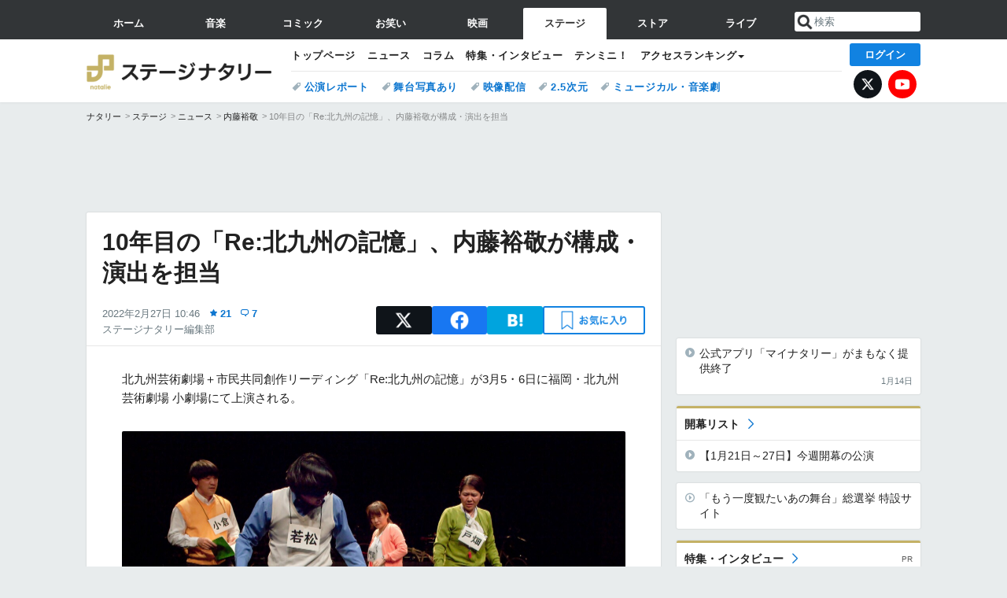

--- FILE ---
content_type: text/html; charset=UTF-8
request_url: https://natalie.mu/stage/news/467275
body_size: 27858
content:
<!DOCTYPE html>
<html lang="ja">
<head prefix="og: http://ogp.me/ns# fb: http://ogp.me/ns/fb# website: http://ogp.me/ns/website#">
    <link rel="preload" as="style" href="https://ogre.natalie.mu/build/assets/vue-DT3hGyI8.css">
<link rel="modulepreload" href="https://ogre.natalie.mu/build/assets/app-D8IiyF0U.js">
<link rel="modulepreload" href="https://ogre.natalie.mu/build/assets/auth-NXUcgq7P.js">
<link rel="modulepreload" href="https://ogre.natalie.mu/build/assets/follow-button-DdEI0M_M.js">
<link rel="modulepreload" href="https://ogre.natalie.mu/build/assets/globalEntry-aRVymWwG.js">
<link rel="stylesheet" href="https://ogre.natalie.mu/build/assets/vue-DT3hGyI8.css">
<script type="module" src="https://ogre.natalie.mu/build/assets/app-D8IiyF0U.js"></script>
<script type="module" src="https://ogre.natalie.mu/build/assets/globalEntry-aRVymWwG.js"></script>    <title>10年目の「Re:北九州の記憶」、内藤裕敬が構成・演出を担当 - ステージナタリー</title>
    <meta charset="UTF-8">
    <meta name="author" content="Natasha, Inc.">
    <meta name="viewport" content="width=1060, user-scalable=yes" />
    <meta name="description" content="北九州芸術劇場＋市民共同創作リーディング「Re:北九州の記憶」が3月5・6日に福岡・北九州芸術劇場 小劇場にて上演される。">
        <meta name="robots" content="max-image-preview:large">

                <script>
            window.googletag = window.googletag || {cmd: []};
            var google_interstitial_slot;
            googletag.cmd.push(function() {
                google_interstitial_slot = googletag.defineOutOfPageSlot(
                    "/4581080/pc_stage_interstitial", googletag.enums.OutOfPageFormat.INTERSTITIAL);
                if (google_interstitial_slot) {
                    google_interstitial_slot.addService(googletag.pubads());
                }
                googletag.pubads().enableSingleRequest();
                googletag.enableServices();
                googletag.display(google_interstitial_slot);
            });
        </script>
    
<script src="https://flux-cdn.com/client/natasha/natalie.min.js" async></script>
<script type="text/javascript">
    window.pbjs = window.pbjs || {que: []};
</script>

<script src="https://securepubads.g.doubleclick.net/tag/js/gpt.js" async></script>
<script type="text/javascript">
    window.googletag = window.googletag || {cmd: []};
</script>

<script type="text/javascript">
    window.fluxtag = {
        readyBids: {
            prebid: false,
            amazon: false,
            google: false
        },
        failSafeTimeout: 3e3,
        isFn: function isFn(object) {
            var _t = 'Function';
            var toString = Object.prototype.toString;
            return toString.call(object) === '[object ' + _t + ']';
        },
        launchAdServer: function() {
            if (!fluxtag.readyBids.prebid || !fluxtag.readyBids.amazon) {
                return;
            }
            fluxtag.requestAdServer();
        },
        requestAdServer: function() {
            if (!fluxtag.readyBids.google) {
                fluxtag.readyBids.google = true;
                googletag.cmd.push(function () {
                    if (!!(pbjs.setTargetingForGPTAsync) && fluxtag.isFn(pbjs.setTargetingForGPTAsync)) {
                        pbjs.que.push(function () {
                            pbjs.setTargetingForGPTAsync();
                        });
                    }
                    googletag.pubads().refresh(fluxPbSlots);
                });
            }
        }
    };
</script>

<script type="text/javascript">
    setTimeout(function() {
        fluxtag.requestAdServer();
    }, fluxtag.failSafeTimeout);
</script>


<script>
    !function(a9,a,p,s,t,A,g){if(a[a9])return;function q(c,r){a[a9]._Q.push([c,r])}a[a9]={init:function(){q("i",arguments)},fetchBids:function(){q("f",arguments)},setDisplayBids:function(){},targetingKeys:function(){return[]},_Q:[]};A=p.createElement(s);A.async=!0;A.src=t;g=p.getElementsByTagName(s)[0];g.parentNode.insertBefore(A,g)}("apstag",window,document,"script","//c.amazon-adsystem.com/aax2/apstag.js");
    apstag.init({
        pubID: '3673',
        adServer: 'googletag'
    });
    apstag.fetchBids({
        slots: [
                                            {
                slotID: 'div-gpt-ad-6000000000001-0',
                slotName: '/4581080/pc_stage_billboard',
                sizes: [[1,1],[970,250]]            },
                            {
                slotID: 'div-gpt-ad-6000000000004-0',
                slotName: '/4581080/pc_stage_super_top',
                sizes: [728,90]            },
                                        {
                    slotID: 'div-gpt-ad-6000000000010-0',
                    slotName: '/4581080/pc_stage_w_rectangle_1',
                    sizes: [[300,250],[1,1]]                },
                        {
                    slotID: 'div-gpt-ad-6000000000011-0',
                    slotName: '/4581080/pc_stage_w_rectangle_2',
                    sizes: [300,250]                },
                        {
                    slotID: 'div-gpt-ad-6000000000007-0',
                    slotName: '/4581080/pc_stage_rectangle_top',
                    sizes: [[300,250],[1,1]]                },
                        {
                    slotID: 'div-gpt-ad-6000000000009-0',
                    slotName: '/4581080/pc_stage_rectangle_bottom',
                    sizes: [[300,600],[300,250]]                },
                        {
                    slotID: 'div-gpt-ad-6000000000008-0',
                    slotName: '/4581080/pc_stage_rectangle_middle',
                    sizes: [300,250]                },
                ],
        timeout: 2e3
    }, function(bids) {
        googletag.cmd.push(function(){
            apstag.setDisplayBids();
            fluxtag.readyBids.amazon = true;
            fluxtag.launchAdServer();
        });
    });
</script>

<script type="text/javascript">
    var fluxPbSlots = [];
    var fluxNonPbSlots = [];

    googletag.cmd.push(function() {
                        
                        fluxPbSlots.push(googletag.defineSlot('/4581080/pc_stage_billboard', [[1,1],[970,250]], 'div-gpt-ad-6000000000001-0').addService(googletag.pubads()).setCollapseEmptyDiv(true, true));
        
                
        fluxPbSlots.push(googletag.defineSlot('/4581080/pc_stage_super_top', [728,90], 'div-gpt-ad-6000000000004-0').addService(googletag.pubads()));

                                    fluxPbSlots.push(googletag.defineSlot('/4581080/pc_stage_w_rectangle_1', [[300,250],[1,1]], 'div-gpt-ad-6000000000010-0').addService(googletag.pubads()));
                                fluxPbSlots.push(googletag.defineSlot('/4581080/pc_stage_w_rectangle_2', [300,250], 'div-gpt-ad-6000000000011-0').addService(googletag.pubads()));
                                fluxPbSlots.push(googletag.defineSlot('/4581080/pc_stage_rectangle_top', [[300,250],[1,1]], 'div-gpt-ad-6000000000007-0').addService(googletag.pubads()));
                                fluxPbSlots.push(googletag.defineSlot('/4581080/pc_stage_rectangle_bottom', [[300,600],[300,250]], 'div-gpt-ad-6000000000009-0').addService(googletag.pubads()));
                                fluxPbSlots.push(googletag.defineSlot('/4581080/pc_stage_rectangle_middle', [300,250], 'div-gpt-ad-6000000000008-0').addService(googletag.pubads()));
            
                googletag.pubads()
            .setTargeting('genre', 'stage')
            .setTargeting('content', 'news')
            .setTargeting('action', 'show')
            .setTargeting('article_tag', 'null')
            .setTargeting('path', location.pathname);

                googletag.pubads().enableSingleRequest();
        googletag.pubads().disableInitialLoad();
        googletag.enableServices();

                googletag.pubads().refresh(fluxNonPbSlots);

                if (!!(window.pbFlux) && !!(window.pbFlux.prebidBidder) && fluxtag.isFn(window.pbFlux.prebidBidder)) {
            pbjs.que.push(function () {
                window.pbFlux.prebidBidder();
            });
        } else {
            fluxtag.readyBids.prebid = true;
            fluxtag.launchAdServer();
        }
    });
</script>

<script data-sdk="l/1.1.10" data-cfasync="false" nowprocket src="https://html-load.com/loader.min.js" charset="UTF-8"></script>
<script nowprocket>(function(){function t(o,e){const r=n();return(t=function(t,n){return r[t-=323]})(o,e)}function n(){const t=["getComputedStyle","href","2344xFsGae","map","loader_light","from","92hXTSnb","now","https://error-report.com/report","message","append","write","height","8647fqHSGa","Failed to load script: ","none","hostname","VGhlcmUgd2FzIGEgcHJvYmxlbSBsb2FkaW5nIHRoZSBwYWdlLiBQbGVhc2UgY2xpY2sgT0sgdG8gbGVhcm4gbW9yZS4=","width","https://","documentElement",'script[src*="//',"setAttribute","2605120AmJlZp","width: 100vw; height: 100vh; z-index: 2147483647; position: fixed; left: 0; top: 0;","Cannot find currentScript","textContent","&url=","forEach","508enLTiO","currentScript","contains","script","POST","/loader.min.js","toString","searchParams","2043206tymBJE","appendChild","&domain=","src","style","rtt","data","link,style","&error=","outerHTML","check","https://report.error-report.com/modal?eventId=&error=","setItem","1982511LJYqjt","Fallback Failed","getBoundingClientRect","7tdulod","Script not found","remove","close-error-report","235pARUfW","split","1136760nbapQj","charCodeAt","name","display","concat","_fa_","type","url","querySelectorAll","recovery","removeEventListener",'/loader.min.js"]',"host","as_","attributes","onLine","https://report.error-report.com/modal?eventId=&error=Vml0YWwgQVBJIGJsb2NrZWQ%3D&domain=","connection","createElement","loader-check","text","https://report.error-report.com/modal?eventId=","length","querySelector","localStorage","value","location","as_index","last_bfa_at","2601FMWpPW","btoa","addEventListener","error","as_modal_loaded","iframe","reload","title"];return(n=function(){return t})()}(function(){const o=t,e=n();for(;;)try{if(332235===parseInt(o(342))/1*(parseInt(o(335))/2)+parseInt(o(379))/3+-parseInt(o(358))/4*(parseInt(o(386))/5)+parseInt(o(388))/6*(-parseInt(o(382))/7)+-parseInt(o(331))/8*(parseInt(o(417))/9)+-parseInt(o(352))/10+-parseInt(o(366))/11)break;e.push(e.shift())}catch(t){e.push(e.shift())}})(),(()=>{"use strict";const n=t,o=n=>{const o=t;let e=0;for(let t=0,r=n[o(410)];t<r;t++)e=(e<<5)-e+n[o(389)](t),e|=0;return e},e=class{static[n(376)](){const t=n;var e,r;let c=arguments[t(410)]>0&&void 0!==arguments[0]?arguments[0]:t(397),a=!(arguments[t(410)]>1&&void 0!==arguments[1])||arguments[1];const i=Date[t(336)](),s=i-i%864e5,d=s-864e5,l=s+864e5,u=t(401)+o(c+"_"+s),w=t(401)+o(c+"_"+d),p=t(401)+o(c+"_"+l);return u!==w&&u!==p&&w!==p&&!(null!==(e=null!==(r=window[u])&&void 0!==r?r:window[w])&&void 0!==e?e:window[p])&&(a&&(window[u]=!0,window[w]=!0,window[p]=!0),!0)}};function r(o,e){const r=n;try{window[r(412)][r(378)](window[r(414)][r(400)]+r(393)+btoa(r(416)),Date[r(336)]()[r(364)]())}catch(t){}try{!async function(n,o){const e=r;try{if(await async function(){const n=t;try{if(await async function(){const n=t;if(!navigator[n(403)])return!0;try{await fetch(location[n(330)])}catch(t){return!0}return!1}())return!0;try{if(navigator[n(405)][n(371)]>1e3)return!0}catch(t){}return!1}catch(t){return!1}}())return;const r=await async function(n){const o=t;try{const t=new URL(o(337));t[o(365)][o(339)](o(394),o(333)),t[o(365)][o(339)](o(328),""),t[o(365)][o(339)](o(338),n),t[o(365)][o(339)](o(395),location[o(330)]);const e=await fetch(t[o(330)],{method:o(362)});return await e[o(408)]()}catch(t){return o(324)}}(n);document[e(396)](e(373))[e(357)]((t=>{const n=e;t[n(384)](),t[n(355)]=""}));let a=!1;window[e(323)](e(338),(t=>{const n=e;n(325)===t[n(372)]&&(a=!0)}));const i=document[e(406)](e(326));i[e(369)]=e(409)[e(392)](r,e(374))[e(392)](btoa(n),e(368))[e(392)](o,e(356))[e(392)](btoa(location[e(330)])),i[e(351)](e(370),e(353)),document[e(349)][e(367)](i);const s=t=>{const n=e;n(385)===t[n(372)]&&(i[n(384)](),window[n(398)](n(338),s))};window[e(323)](e(338),s);const d=()=>{const t=e,n=i[t(381)]();return t(344)!==window[t(329)](i)[t(391)]&&0!==n[t(347)]&&0!==n[t(341)]};let l=!1;const u=setInterval((()=>{if(!document[e(360)](i))return clearInterval(u);d()||l||(clearInterval(u),l=!0,c(n,o))}),1e3);setTimeout((()=>{a||l||(l=!0,c(n,o))}),3e3)}catch(t){c(n,o)}}(o,e)}catch(t){c(o,e)}}function c(t,o){const e=n;try{const n=atob(e(346));confirm(n)?location[e(330)]=e(377)[e(392)](btoa(t),e(368))[e(392)](o,e(356))[e(392)](btoa(location[e(330)])):location[e(327)]()}catch(t){location[e(330)]=e(404)[e(392)](o)}}(()=>{const t=n,o=n=>t(343)[t(392)](n);let c="";try{var a,i;null===(a=document[t(359)])||void 0===a||a[t(384)]();const n=null!==(i=function(){const n=t,o=n(415)+window[n(418)](window[n(414)][n(345)]);return window[o]}())&&void 0!==i?i:0;if(!e[t(376)](t(407),!1))return;const s="html-load.com,fb.html-load.com,content-loader.com,fb.content-loader.com"[t(387)](",");c=s[0];const d=document[t(411)](t(350)[t(392)](s[n],t(399)));if(!d)throw new Error(t(383));const l=Array[t(334)](d[t(402)])[t(332)]((n=>({name:n[t(390)],value:n[t(413)]})));if(n+1<s[t(410)])return function(n,o){const e=t,r=e(415)+window[e(418)](window[e(414)][e(345)]);window[r]=o}(0,n+1),void function(n,o){const e=t;var r;const c=document[e(406)](e(361));o[e(357)]((t=>{const n=e;let{name:o,value:r}=t;return c[n(351)](o,r)})),c[e(351)](e(369),e(348)[e(392)](n,e(363))),document[e(340)](c[e(375)]);const a=null===(r=document[e(359)])||void 0===r?void 0:r[e(375)];if(!a)throw new Error(e(354));document[e(340)](a)}(s[n+1],l);r(o(t(380)),c)}catch(n){try{n=n[t(364)]()}catch(t){}r(o(n),c)}})()})();})();</script>

<script>
    window.gnshbrequest = window.gnshbrequest || {cmd:[]};
    window.gnshbrequest.cmd.push(function(){
        window.gnshbrequest.forceInternalRequest();
    });
</script>
<script async src="https://securepubads.g.doubleclick.net/tag/js/gpt.js"></script>
<script async src="https://cpt.geniee.jp/hb/v1/155656/1636/wrapper.min.js"></script>
    
                        <script>
            window.dataLayer = window.dataLayer || [];
            dataLayer.push({"genre":"stage","controller":"news","action":"show","published_date":"2022-02-27"});
        </script>
        <script>(function(w,d,s,l,i){w[l]=w[l]||[];w[l].push({'gtm.start':new Date().getTime(),event:'gtm.js'});var f=d.getElementsByTagName(s)[0], j=d.createElement(s),dl=l!='dataLayer'?'&l='+l:'';j.async=true;j.src= 'https://www.googletagmanager.com/gtm.js?id='+i+dl;f.parentNode.insertBefore(j,f);})(window,document,'script','dataLayer','GTM-KQ3F3HP');</script>
    
            <link rel="canonical" href="https://natalie.mu/stage/news/467275">
                    <meta name="news_keywords" content="内藤裕敬,Re:北九州の記憶,穴迫信一,坂井彩香">
            
    <link rel="stylesheet" href="https://natalie.mu/asset/common/polar/desktop/css/stage-v1768878069.css" />

    <link rel="shortcut icon" href="https://ogre.natalie.mu/asset/natalie/common/polar/desktop/image/stage/favicon.ico" />
    <link rel="apple-touch-icon" href="https://ogre.natalie.mu/asset/natalie/common/polar/desktop/image/stage/apple-touch-icon.png" />

        
        
        
            <link rel="modulepreload" href="https://ogre.natalie.mu/build/assets/my-DwcppuI9.js">
<link rel="modulepreload" href="https://ogre.natalie.mu/build/assets/notyf.min-Cwod4UaU.js">
<script type="module" src="https://ogre.natalie.mu/build/assets/my-DwcppuI9.js"></script>
<script type="module" src="https://ogre.natalie.mu/build/assets/notyf.min-Cwod4UaU.js"></script><link rel="stylesheet" href="https://natalie.mu/asset/common/polar/desktop/css/my-v1768878069.css" />

        <meta property="og:site_name" content="ステージナタリー" />
    <meta property="og:title" content="10年目の「Re:北九州の記憶」、内藤裕敬が構成・演出を担当 - ステージナタリー" />
    <meta property="og:type" content="article" />
    <meta property="og:url" content="https://natalie.mu/stage/news/467275" />
    <meta property="og:description" content="北九州芸術劇場＋市民共同創作リーディング「Re:北九州の記憶」が3月5・6日に福岡・北九州芸術劇場 小劇場にて上演される。">
    <meta property="og:image" content="https://ogre.natalie.mu/media/news/stage/2022/0226/0226R2kioku.jpg?impolicy=twitter_card_face_crop" />
    <meta property="og:image:type" content="image/jpeg" />
    <meta property="og:image:width" content="1200" />
    <meta property="og:image:height" content="630" />
    <meta property="fb:app_id" content="242059559172717" />
    <meta name="twitter:card" content="summary_large_image" />
    <meta name="twitter:creator" content="@stage_natalie" />
    <meta name="twitter:site" content="@stage_natalie" />
    <meta name="twitter:title" content="10年目の「Re:北九州の記憶」、内藤裕敬が構成・演出を担当 - ステージナタリー" />
    <meta name="twitter:description" content="北九州芸術劇場＋市民共同創作リーディング「Re:北九州の記憶」が3月5・6日に福岡・北九州芸術劇場 小劇場にて上演される。" />
    <meta name="twitter:url" content="https://natalie.mu/stage/news/467275" />
    <meta name="twitter:image" content="https://ogre.natalie.mu/media/news/stage/2022/0226/0226R2kioku.jpg?impolicy=twitter_card_face_crop" />

            <meta property="og:title:short" content="「Re:北九州の記憶」構成・演出に内藤裕敬" />
    
                    <script type="text/javascript">
            window._taboola = window._taboola || [];
            _taboola.push({article:'auto'});
            !function (e, f, u, i) {
                if (!document.getElementById(i)){
                    e.async = 1;
                    e.src = u;
                    e.id = i;
                    f.parentNode.insertBefore(e, f);
                }
            }(document.createElement('script'),
                document.getElementsByTagName('script')[0],
                '//cdn.taboola.com/libtrc/natashainc-network/loader.js',
                'tb_loader_script');
            if(window.performance && typeof window.performance.mark == 'function')
            {window.performance.mark('tbl_ic');}
        </script>
    </head>
<body id="page-top">

<noscript><iframe src="https://www.googletagmanager.com/ns.html?id=GTM-KQ3F3HP" height="0" width="0" style="display:none;visibility:hidden"></iframe></noscript>
<noscript><span class="error-text">「ナタリー」のサービスを快適に利用するために、JavaScript を ON にしてください</span></noscript>

    <script>
        (function () {
            function getCookie(name) {
                return document.cookie
                    .split('; ')
                    .find(row => row.startsWith(name + '='))
                    ?.split('=')[1] ?? null;
            }

            const staffConfig = getCookie('staff_config');
            const isStaff = Boolean(staffConfig);

            window.natalie = window.natalie || {};
            window.natalie.isStaff = () => isStaff;
        })();
    </script>

        

        <div class="ca_profitx_ad_container ca_profitx_mediaid_5238 ca_profitx_pageid_36802" id="profitx-interstitial">
        <div class="ca_profitx_ad" data-ca-profitx-ad data-ca-profitx-tagid="42845" data-ca-profitx-spotid="pfxad_42845" data-ca-profitx-pageid="36802"></div>
        <div class="ca_profitx_ad" data-ca-profitx-ad data-ca-profitx-tagid="42846" data-ca-profitx-spotid="pfxad_42846" data-ca-profitx-pageid="36802"></div>
    </div>

    <div class="ca_profitx_ad_container ca_profitx_mediaid_5238 ca_profitx_pageid_37782" id="profitx-interstitial-external">
        <div class="ca_profitx_ad" data-ca-profitx-ad data-ca-profitx-tagid="45839" data-ca-profitx-spotid="pfxad_45839" data-ca-profitx-pageid="37782"></div>
        <div class="ca_profitx_ad" data-ca-profitx-ad data-ca-profitx-tagid="45840" data-ca-profitx-spotid="pfxad_45840" data-ca-profitx-pageid="37782"></div>
    </div>

<script>
    (function() {
        const isStaff = window.natalie?.isStaff?.() === true;
        const containers = [
            { id: 'profitx-interstitial', pageId: '36802' },
            { id: 'profitx-interstitial-external', pageId: '37782' },
        ];

        if (isStaff) {
            return;
        }

        containers.forEach(({ id, pageId }) => {
            const container = document.getElementById(id);
            if (!container) {
                return;
            }

            const script = document.createElement('script');
            script.src = 'https://cdn.caprofitx.com/media/5238/pfx.js';
            script.async = true;
            script.type = 'text/javascript';
            script.charset = 'utf-8';
            script.setAttribute('data-ca-profitx-pageid', pageId);
            script.setAttribute('data-ca-profitx-js', '');
            container.appendChild(script);
        });
    })();
</script>



        
        

                <div class="NA_ad_large">
            <!-- AD:pc_stage_billboard -->
<div class="NA_ad" align="center">
    <div id="div-gpt-ad-6000000000001-0" style="line-height: 0;">
        <script type="text/javascript">
            googletag.cmd.push(function() { googletag.display("div-gpt-ad-6000000000001-0"); });
        </script>
    </div>
</div>
        </div>
    
                    
<nav class="NA_globalnav_wrapper">
    <div class="NA_globalnav">
        <ul class="NA_globalnav_tab" role="navigation">
            <li class="NA_globalnav_tab_01"><a href="https://natalie.mu" data-google-interstitial="false" data-gtm-click="グローバルナビ"><span class="NA_globalnav_tab_label">ホーム</span></a></li>
                                                        <li class="NA_globalnav_tab_02"><a href="https://natalie.mu/music" data-google-interstitial="false" data-gtm-click="グローバルナビ"><span class="NA_globalnav_tab_label">音楽</span></a></li>
                <li class="NA_globalnav_tab_03"><a href="https://natalie.mu/comic" data-google-interstitial="false" data-gtm-click="グローバルナビ"><span class="NA_globalnav_tab_label">コミック</span></a></li>
                <li class="NA_globalnav_tab_04"><a href="https://natalie.mu/owarai" data-google-interstitial="false" data-gtm-click="グローバルナビ"><span class="NA_globalnav_tab_label">お笑い</span></a></li>
                <li class="NA_globalnav_tab_05"><a href="https://natalie.mu/eiga" data-google-interstitial="false" data-gtm-click="グローバルナビ"><span class="NA_globalnav_tab_label">映画</span></a></li>
                <li class="NA_globalnav_tab_06 NA_current"><a href="https://natalie.mu/stage" data-google-interstitial="false" data-gtm-click="グローバルナビ"><span class="NA_globalnav_tab_label">ステージ</span></a></li>
                        <li class="NA_globalnav_tab_07"><a href="https://store.natalie.mu" target="_blank" data-google-interstitial="false" data-gtm-click="global_navi"><span class="NA_globalnav_tab_label">ストア</span></a></li>
            <li class="NA_globalnav_tab_08"><a href="https://live.natalie.mu" target="_blank" data-google-interstitial="false" data-gtm-click="global_navi"><span class="NA_globalnav_tab_label">ライブ</span></a></li>
        </ul>
        <div class="NA_search">
            <form name="search" method="get" action="/search">
                <button class="NA_search_btn" type="submit">送信</button>
                <input name="query" id="NA_search_input" class="NA_search_input" type="search" placeholder="検索" maxlength="64" value="" required>
                                    <input type="hidden" name="g" value="stage">
                                <ul id="NA_search_suggest" style="display:none;"></ul>
            </form>
        </div>
    </div>
</nav>

<div class="NA_container" id="app">
    <div id="app-header-login" class="NA_layout_header">
                        <header class="NA_header NA_header-userfunc-enable">
        <div class="NA_localnav">
            <div class="NA_localnav_logo" role="banner">
                                    <a href="https://natalie.mu/stage" data-google-interstitial="false">ステージナタリー</a>
                            </div>
            <desktop-header-login-button
                :current-path="'/stage/news/467275'" />
            </desktop-header-login-button>
            <div class="NA_localnav_banner">
                                    <ul class="NA_localnav_menu">
        <li><a href="https://natalie.mu/stage" data-google-interstitial="false" data-gtm-click="ローカルナビ">トップページ</a></li>
        <li><a href="https://natalie.mu/stage/news" data-google-interstitial="false" data-gtm-click="ローカルナビ">ニュース</a></li>
        <li><a href="https://natalie.mu/stage/column" data-google-interstitial="false" data-gtm-click="ローカルナビ">コラム</a></li>
        <li><a href="https://natalie.mu/stage/pp" data-google-interstitial="false" data-gtm-click="ローカルナビ">特集・インタビュー</a></li>
                        <li><a href="https://natalie.mu/stage/10min" data-google-interstitial="false" data-gtm-click="ローカルナビ">テンミニ！</a></li>        <li class="NA_localnav_menu_dropdown">
            <a>アクセスランキング</a>
            <ul class="NA_localnav_menu_dropdown_list">
                <li><a href="https://natalie.mu/stage/news/list/order_by/views" data-google-interstitial="false" data-gtm-click="ローカルナビ">記事アクセスランキング</a></li>
                <li><a href="https://natalie.mu/stage/gallery/hot" data-google-interstitial="false" data-gtm-click="ローカルナビ">画像アクセスランキング</a></li>
                <li><a href="https://natalie.mu/stage/play" data-google-interstitial="false" data-gtm-click="ローカルナビ">話題の公演・舞台</a></li>                <li><a href="https://natalie.mu/stage/artist" data-google-interstitial="false" data-gtm-click="ローカルナビ">話題の舞台俳優・演出家・劇作家</a></li>
                                                <li><a href="https://natalie.mu/stage/artist/list/format/1" data-google-interstitial="false" data-gtm-click="ローカルナビ">話題の劇団</a></li>                <li><a href="https://natalie.mu/stage/gallery/hot/media" data-google-interstitial="false" data-gtm-click="ローカルナビ">話題の動画</a></li>
            </ul>
        </li>
                    </ul>
            <ul class="NA_localnav_tag">
                                                    <li><a href="https://natalie.mu/stage/tag/540" data-google-interstitial="false" data-gtm-click="ローカルナビ_タグ">公演レポート</a></li>
                            <li><a href="https://natalie.mu/stage/tag/637" data-google-interstitial="false" data-gtm-click="ローカルナビ_タグ">舞台写真あり</a></li>
                            <li><a href="https://natalie.mu/stage/tag/500" data-google-interstitial="false" data-gtm-click="ローカルナビ_タグ">映像配信</a></li>
                            <li><a href="https://natalie.mu/stage/tag/537" data-google-interstitial="false" data-gtm-click="ローカルナビ_タグ">2.5次元</a></li>
                            <li><a href="https://natalie.mu/stage/tag/529" data-google-interstitial="false" data-gtm-click="ローカルナビ_タグ">ミュージカル・音楽劇</a></li>
                    </ul>
        <ul class="NA_localnav_account">
        <li class="NA_localnav_account_x"><a href="https://twitter.com/stage_natalie" target="_blank" data-google-interstitial="false" data-gtm-click="local_navi_x">X</a></li>
        <li class="NA_localnav_account_yt"><a href="https://www.youtube.com/@stage.natalie" target="_blank" data-google-interstitial="false" data-gtm-click="local_navi_youtube">YouTube</a></li>
    </ul>
                            </div>
        </div>
    </header>

                        
            <section>
        <ul class="NA_breadcrumb" role="navigation">
                                                <li><a href="https://natalie.mu" data-gtm-click="パンくず">ナタリー</a></li>
                                                                <li><a href="https://natalie.mu/stage" data-gtm-click="パンくず">ステージ</a></li>
                                                                <li><a href="https://natalie.mu/stage/news" data-gtm-click="パンくず">ニュース</a></li>
                                                                <li><a href="https://natalie.mu/stage/artist/95039" data-gtm-click="パンくず">内藤裕敬</a></li>
                                                                <li>10年目の「Re:北九州の記憶」、内藤裕敬が構成・演出を担当</li>
                                    </ul>
    </section>
    
            </div>
        <div class="NA_layout_2col">
        <div class="NA_layout_2col_left">
            <main role="main">
                                <!-- AD:pc_stage_super_top -->
    <div class="NA_ad NA_ad-728x90" align="center">
        <div id="div-gpt-ad-6000000000004-0">
            <script type="text/javascript">
                googletag.cmd.push(function() { googletag.display("div-gpt-ad-6000000000004-0"); });
            </script>
        </div>
    </div>

                <article class="NA_article">
                    <div class="NA_article_header">
                        <h1 class="NA_article_title">10年目の「Re:北九州の記憶」、内藤裕敬が構成・演出を担当</h1>
                        <p class="NA_article_data">
                            <span class="NA_article_date">2022年2月27日 10:46</span>
                            <span class="NA_article_score"><label for="score_popup" class="NA_popup_open">21</label></span>                            <span class="NA_article_score-comment"><a href="https://natalie.mu/stage/news/467275/comment">7</a></span>                            <span class="NA_article_author"><a href="https://natalie.mu/stage/author/75">ステージナタリー編集部</a></span>                        </p>

                                                                            <div class="NA_popup_wrap">
    <input id="score_popup" type="checkbox">
    <div class="NA_popup_overlay">
        <label for="score_popup" class="NA_popup_trigger"></label>
        <div class="NA_popup_content">
            <label for="score_popup" class="NA_popup_close">×</label>
            <p class="NA_popup_total">21</p>
            <p class="NA_popup_describe">この記事に関するナタリー公式アカウントの投稿が、SNS上でシェア / いいねされた数の合計です。</p>
            <ul class="NA_popup_detail">
                <li class="NA_popup_x"><span class="NA_popup_x_rt">8</span> <span class="NA_popup_x_fav">10</span></li>
                <li class="NA_popup_fb">3 シェア</li>
            </ul>
                            <div class="NA_popup_link">
                    <a href="https://natalie.mu/stage/news/467275/comment">記事へのコメント<small>（7件）</small></a>
                </div>
                    </div>
    </div>
</div>
                        
                                                                            <div data-cmp="app-user-favorite" class="NA_share">
    <ul class="NA_share_list">
        <!-- X -->
        <li class="NA_share_list_x">
            <a href="https://twitter.com/intent/tweet?url=https%3A%2F%2Fnatalie.mu%2Fstage%2Fnews%2F467275&text=10%E5%B9%B4%E7%9B%AE%E3%81%AE%E3%80%8CRe%3A%E5%8C%97%E4%B9%9D%E5%B7%9E%E3%81%AE%E8%A8%98%E6%86%B6%E3%80%8D%E3%80%81%E5%86%85%E8%97%A4%E8%A3%95%E6%95%AC%E3%81%8C%E6%A7%8B%E6%88%90%E3%83%BB%E6%BC%94%E5%87%BA%E3%82%92%E6%8B%85%E5%BD%93"
                target="_blank"
                class="GAE_tweetBtnTop"
                rel="nofollow"
                data-gtm-click="top_share"
            >
                X
            </a>
        </li>
        <!-- Facebook -->
        <li class="NA_share_list_fb">
            <a href="http://www.facebook.com/sharer/sharer.php?u=https%3A%2F%2Fnatalie.mu%2Fstage%2Fnews%2F467275&t=10%E5%B9%B4%E7%9B%AE%E3%81%AE%E3%80%8CRe%3A%E5%8C%97%E4%B9%9D%E5%B7%9E%E3%81%AE%E8%A8%98%E6%86%B6%E3%80%8D%E3%80%81%E5%86%85%E8%97%A4%E8%A3%95%E6%95%AC%E3%81%8C%E6%A7%8B%E6%88%90%E3%83%BB%E6%BC%94%E5%87%BA%E3%82%92%E6%8B%85%E5%BD%93"
                target="_blank"
                class="GAE_fbShareBtnTop"
                rel="nofollow"
                data-gtm-click="top_share"
            >
                Facebook
            </a>
        </li>
        <!-- はてなブックマーク -->
        <li class="NA_share_list_hb">
            <a href="http://b.hatena.ne.jp/entry/https%3A%2F%2Fnatalie.mu%2Fstage%2Fnews%2F467275"
                class="GAE_hatenaBookmarkBtnTop"
                onclick="window.open((this.href), 'HatenaWindow', 'width=900, height=470, menubar=no, toolbar=no, scrollbars=yes'); return false;"
                rel="nofollow"
                data-gtm-click="top_share"
            >
                はてなブックマーク
            </a>
        </li>
        <!-- ナタリーお気に入り -->
        <desktop-user-favorite
            :entity-id="467275"
            type="news"
            position="article_top_fav"
        />
    </ul>
</div>
                        
                    </div>
                    <div class="NA_article_body">
                                                
                                                                            <p>北九州芸術劇場＋市民共同創作リーディング「Re:北九州の記憶」が3月5・6日に福岡・北九州芸術劇場 小劇場にて上演される。</p>
                        
                                                                                                                    <div class="NA_article_img">
                                    <a href="https://natalie.mu/stage/gallery/news/467275/1769559">
                                        <div class="NA_article_img_thumb">
                                            <img src="https://ogre.natalie.mu/media/news/stage/2022/0226/0226R2kioku.jpg?imwidth=1280&amp;imdensity=1" width="1280" height="853" alt="北九州芸術劇場＋市民共同創作リーディング「Re:北九州の記憶」ビジュアル">
                                        </div>
                                        <p class="NA_article_img_caption">北九州芸術劇場＋市民共同創作リーディング「Re:北九州の記憶」ビジュアル</p>                                        <p class="NA_article_img_link">高画質で見る</p>
                                    </a>
                                </div>
                                                                                    
                                                <p>今年で10年目となる「Re:北九州の記憶」は、九州を拠点に活動する劇作家たちが北九州に暮らす高齢者たちを取材し、戯曲を作り上げるプロジェクト。今回は、8人の高齢者の話から生まれた戯曲6作品を構成し、リーディング公演として上演する。作をブルーエゴナクの<wbr><a href="https://natalie.mu/stage/artist/100561" data-gtm-click="記事_セクション_本文_アーティスト">穴迫信一</a>、さかな公団の鵜飼秋子、じあまり。の坂井彩、 blockの<wbr><a href="https://natalie.mu/stage/artist/102836" data-gtm-click="記事_セクション_本文_アーティスト">寺田剛史</a>、劇団言魂の<wbr><a href="https://natalie.mu/stage/artist/112258" data-gtm-click="記事_セクション_本文_アーティスト">山口大器</a>が手がけ、構成・演出を南河内万歳一座の<wbr><a href="https://natalie.mu/stage/artist/95039" data-gtm-click="記事_セクション_本文_アーティスト">内藤裕敬</a>が担当する。</p>
                                                    
                        
                                                
                                                
                                                                        
                                                                            <div class="NA_article_gallery" id="NA_parts_article_gallery">
        <p class="NA_article_gallery_title">この記事の画像（全1件）</p>
        <ul class="NA_imglist">
                            <li>
                    <a href="https://natalie.mu/stage/gallery/news/467275/1769559"   title="北九州芸術劇場＋市民共同創作リーディング「Re:北九州の記憶」ビジュアル" data-gtm-click="記事_セクション_一覧" data-gtm-text="北九州芸術劇場＋市民共同創作リーディング「Re:北九州の記憶」ビジュアル">
    <img class="lazyload NA_imglist_thumb" data-src="https://ogre.natalie.mu/media/news/stage/2022/0226/0226R2kioku.jpg?impolicy=thumb_fit&amp;width=180&amp;height=180" alt="北九州芸術劇場＋市民共同創作リーディング「Re:北九州の記憶」ビジュアル">
</a>
                </li>
                    </ul>
            </div>
                        
                                                
                                                                            <h2 id="NA_article_sub_h2_1">北九州芸術劇場＋市民共同創作リーディング「Re:北九州の記憶」</h2><p>2022年3月5日（土）・6日（日）<br>福岡県 北九州芸術劇場 小劇場<br><br>作：<wbr><a href="https://natalie.mu/stage/artist/100561" data-gtm-click="記事_セクション_本文_アーティスト">穴迫信一</a>、鵜飼秋子、坂井彩、<wbr><a href="https://natalie.mu/stage/artist/102836" data-gtm-click="記事_セクション_本文_アーティスト">寺田剛史</a>、<wbr><a href="https://natalie.mu/stage/artist/112258" data-gtm-click="記事_セクション_本文_アーティスト">山口大器</a><br>構成・演出：<wbr><a href="https://natalie.mu/stage/artist/95039" data-gtm-click="記事_セクション_本文_アーティスト">内藤裕敬</a><br>出演：飯野智子、内田ゆみ、内山ナオミ、木下海聖、じぇい、セクシーなかむら、<wbr><a href="https://natalie.mu/stage/artist/112734" data-gtm-click="記事_セクション_本文_アーティスト">高山実花</a>、寺田剛史、徳岡希和、なかむらさち、ナポ、<wbr><a href="https://natalie.mu/stage/artist/109483" data-gtm-click="記事_セクション_本文_アーティスト">平嶋恵璃香</a>、森川松洋</p><p class="NA_article_text-annotation">※徳岡希和の「徳」は旧字体が正式表記。</p>
                        
                                                
                                                
                                                    <div class="NA_article_socialfav">
    <h2 class="NA_article_socialfav_title">この記事が役に立ったらいいね！をお願いします</h2>
    <p class="NA_article_socialfav_summary">いいね！をすると、Xのタイムラインであなた向けのナタリーの記事が表示されやすくなります。</p>
    <p class="NA_article_socialfav_btn">
        <a href="https://x.com/intent/favorite?tweet_id=1497749859293544450" target="_blank" data-gtm-click="intent_x_like">
            いいね！する
        </a>
    </p>
</div>
                        
                                                                            <div class="NA_article_social">
    <h2 class="NA_article_social_title">読者の反応</h2>
    <div class="NA_article_social_score">
        <ul class="NA_article_social_score_detail">
                            <li class="NA_article_social_score_total"><label for="score_popup">21</label></li>
                        <li class="NA_article_social_score_comment"><a href="https://natalie.mu/stage/news/467275/comment">7</a></li>
        </ul>
    </div>
    <div class="NA_article_social_comment">
        <a href="https://natalie.mu/stage/news/467275/comment">
            <p class="NA_article_social_comment_id">北九州芸術劇場（Ｊ:ＣＯＭ北九州芸術劇場） <small>@kicpac</small></p>
            <p class="NA_article_social_comment_text">【#Re北九州の記憶】<br />
ステージナタリーさんにてご紹介いただきました👐<br />
<br />
そして、昨日、本日は事前本読みでした！📖<br />
配役など粗方決まり、いよいよ明日は稽古開始…！毎年この時期はそわそわします。<br />
明日から稽古の様子をお伝えするのでお楽しみに！✨<br />
<br />
https://t.co/We7GFVtW4h https://t.co/H3PXrrMk3i</p>
        </a>
    </div>
    <div class="NA_article_social_link">
        <a href="https://natalie.mu/stage/news/467275/comment">コメントを読む<small>（7件）</small></a>
    </div>
</div>
                        
                                                                            <div data-cmp="app-user-favorite" class="NA_share">
    <ul class="NA_share_list">
        <!-- X -->
        <li class="NA_share_list_x">
            <a href="https://twitter.com/intent/tweet?url=https%3A%2F%2Fnatalie.mu%2Fstage%2Fnews%2F467275&text=10%E5%B9%B4%E7%9B%AE%E3%81%AE%E3%80%8CRe%3A%E5%8C%97%E4%B9%9D%E5%B7%9E%E3%81%AE%E8%A8%98%E6%86%B6%E3%80%8D%E3%80%81%E5%86%85%E8%97%A4%E8%A3%95%E6%95%AC%E3%81%8C%E6%A7%8B%E6%88%90%E3%83%BB%E6%BC%94%E5%87%BA%E3%82%92%E6%8B%85%E5%BD%93"
                target="_blank"
                class="GAE_tweetBtnBottom"
                rel="nofollow"
                data-gtm-click="bottom_share"
            >
                X
            </a>
        </li>
        <!-- Facebook -->
        <li class="NA_share_list_fb">
            <a href="http://www.facebook.com/sharer/sharer.php?u=https%3A%2F%2Fnatalie.mu%2Fstage%2Fnews%2F467275&t=10%E5%B9%B4%E7%9B%AE%E3%81%AE%E3%80%8CRe%3A%E5%8C%97%E4%B9%9D%E5%B7%9E%E3%81%AE%E8%A8%98%E6%86%B6%E3%80%8D%E3%80%81%E5%86%85%E8%97%A4%E8%A3%95%E6%95%AC%E3%81%8C%E6%A7%8B%E6%88%90%E3%83%BB%E6%BC%94%E5%87%BA%E3%82%92%E6%8B%85%E5%BD%93"
                target="_blank"
                class="GAE_fbShareBtnBottom"
                rel="nofollow"
                data-gtm-click="bottom_share"
            >
                Facebook
            </a>
        </li>
        <!-- はてなブックマーク -->
        <li class="NA_share_list_hb">
            <a href="http://b.hatena.ne.jp/entry/https%3A%2F%2Fnatalie.mu%2Fstage%2Fnews%2F467275"
                class="GAE_hatenaBookmarkBtnBottom"
                onclick="window.open((this.href), 'HatenaWindow', 'width=900, height=470, menubar=no, toolbar=no, scrollbars=yes'); return false;"
                rel="nofollow"
                data-gtm-click="bottom_share"
            >
                はてなブックマーク
            </a>
        </li>
        <!-- ナタリーお気に入り -->
        <desktop-user-favorite
            :entity-id="467275"
            type="news"
            position="article_bottom_fav"
        />
    </ul>
</div>
                        
                                                <div class="NA_ad_double">
        <!-- AD:pc_stage_w_rectangle_1 -->
    <div class="NA_ad" align="center">
        <div id="div-gpt-ad-6000000000010-0">
            <script type="text/javascript">
                googletag.cmd.push(function() { googletag.display("div-gpt-ad-6000000000010-0"); });
            </script>
        </div>
    </div>
        <!-- AD:pc_stage_w_rectangle_2 -->
    <div class="NA_ad" align="center">
        <div id="div-gpt-ad-6000000000011-0">
            <script type="text/javascript">
                googletag.cmd.push(function() { googletag.display("div-gpt-ad-6000000000011-0"); });
            </script>
        </div>
    </div>
    </div>

                                                                                                        <div class="NA_article_link">
        <p class="NA_article_link_title">関連記事</p>
                    <div class="NA_card NA_card-m">
                <a href="https://natalie.mu/stage/news/208297" data-gtm-click="記事_セクション_関連記事">
            <div class="NA_thumb">
                            <img class="lazyload" data-src="https://ogre.natalie.mu/media/news/stage/2016/1110/kitakyushunokioku.jpg?impolicy=thumb_fill&amp;cropPlace=Center&amp;width=140&amp;height=140" alt="高齢者たちの記憶を取材し舞台化する「Re:北九州の記憶」、本年度で5年目">
                    </div>
        <div class="NA_card_text">
                    
            <p class="NA_card_title">高齢者たちの記憶を取材し舞台化する「Re:北九州の記憶」、本年度で5年目</p>
                        <div class="NA_card_data">
            <div class="NA_card_score">21</div>            <div class="NA_card_date">2016年11月10日</div>
                                </div>
    </div>
</a>
            </div>
                    <div class="NA_card NA_card-m">
                <a href="https://natalie.mu/stage/news/245770" data-gtm-click="記事_セクション_関連記事">
            <div class="NA_thumb">
                            <img class="lazyload" data-src="https://ogre.natalie.mu/media/news/stage/2017/0823/kanpan.jpg?impolicy=thumb_fill&amp;cropPlace=Center&amp;width=140&amp;height=140" alt="高齢者の“記憶”を子どもたちへの物語に「Re:北九州の記憶」8作品を再構成">
                    </div>
        <div class="NA_card_text">
                    
            <p class="NA_card_title">高齢者の“記憶”を子どもたちへの物語に「Re:北九州の記憶」8作品を再構成</p>
                        <div class="NA_card_data">
            <div class="NA_card_score">27</div>            <div class="NA_card_date">2017年8月23日</div>
                                </div>
    </div>
</a>
            </div>
                    <div class="NA_card NA_card-m">
                <a href="https://natalie.mu/stage/news/288974" data-gtm-click="記事_セクション_関連記事">
            <div class="NA_thumb">
                            <img class="lazyload" data-src="https://ogre.natalie.mu/media/news/stage/2018/0629/kioku.jpg?impolicy=thumb_fill&amp;cropPlace=Center&amp;width=140&amp;height=140" alt="劇作家が高齢者の記憶を舞台化、リーディング「Re:北九州の記憶」">
                    </div>
        <div class="NA_card_text">
                    
            <p class="NA_card_title">劇作家が高齢者の記憶を舞台化、リーディング「Re:北九州の記憶」</p>
                        <div class="NA_card_data">
            <div class="NA_card_score">23</div>            <div class="NA_card_date">2018年6月30日</div>
                                </div>
    </div>
</a>
            </div>
                    <div class="NA_card NA_card-m">
                <a href="https://natalie.mu/stage/news/341595" data-gtm-click="記事_セクション_関連記事">
            <div class="NA_thumb">
                            <img class="lazyload" data-src="https://ogre.natalie.mu/media/news/stage/2019/0729/kioku.jpg?impolicy=thumb_fill&amp;cropPlace=Center&amp;width=140&amp;height=140" alt="高齢者の“記憶”を紡ぐ「Re:北九州の記憶」8年目は山口大器らが参加">
                    </div>
        <div class="NA_card_text">
                    
            <p class="NA_card_title">高齢者の“記憶”を紡ぐ「Re:北九州の記憶」8年目は山口大器らが参加</p>
                        <div class="NA_card_data">
            <div class="NA_card_score">29</div>            <div class="NA_card_date">2019年7月30日</div>
                                </div>
    </div>
</a>
            </div>
                                    <div class="NA_omit">
                <button class="NA_omit_open">続きを表示</button>
                <div class="NA_omit_hidden">
                                            <div class="NA_card NA_card-m">
                            <div class="NA_card_link NA_card_link-tag">
                            <a href="https://natalie.mu/stage/tag/91" data-gtm-click="null">コメントあり</a>
                    </div>
    <a href="https://natalie.mu/stage/news/344676" data-gtm-click="記事_セクション_関連記事">
            <div class="NA_thumb">
                            <img class="lazyload" data-src="https://ogre.natalie.mu/media/news/stage/2019/0823/kanban_block_06omote.jpg?impolicy=thumb_fill&amp;cropPlace=Center&amp;width=140&amp;height=140" alt="「Re:北九州の記憶」から誕生した寺田剛史「カンパン」をblockで長編化">
                    </div>
        <div class="NA_card_text">
                    
            <p class="NA_card_title">「Re:北九州の記憶」から誕生した寺田剛史「カンパン」をblockで長編化</p>
                        <div class="NA_card_data">
            <div class="NA_card_score">26</div>            <div class="NA_card_date">2019年8月23日</div>
                                </div>
    </div>
</a>
                        </div>
                                            <div class="NA_card NA_card-m">
                            <div class="NA_card_link NA_card_link-tag">
                            <a href="https://natalie.mu/stage/tag/540" data-gtm-click="null">公演レポート</a>
                    </div>
    <a href="https://natalie.mu/stage/news/351459" data-gtm-click="記事_セクション_関連記事">
            <div class="NA_thumb">
                            <img class="lazyload" data-src="https://ogre.natalie.mu/media/news/stage/2019/1014/nokioku14.jpg?impolicy=thumb_fill&amp;cropPlace=Center&amp;width=140&amp;height=140" alt="「Re:北九州の記憶」8年目の開幕、6人の劇作家が高齢者の“記憶”を紡ぐ">
                    </div>
        <div class="NA_card_text">
                    
            <p class="NA_card_title">「Re:北九州の記憶」8年目の開幕、6人の劇作家が高齢者の“記憶”を紡ぐ</p>
                        <div class="NA_card_data">
            <div class="NA_card_score">32</div>            <div class="NA_card_date">2019年10月14日</div>
                                </div>
    </div>
</a>
                        </div>
                                            <div class="NA_card NA_card-m">
                            <div class="NA_card_link NA_card_link-tag">
                            <a href="https://natalie.mu/stage/tag/500" data-gtm-click="null">映像配信</a>
                             / <a href="https://natalie.mu/stage/tag/612" data-gtm-click="null">無料公開</a>
                             / <a href="https://natalie.mu/stage/tag/90" data-gtm-click="null">動画あり</a>
                    </div>
    <a href="https://natalie.mu/stage/news/381741" data-gtm-click="記事_セクション_関連記事">
            <div class="NA_thumb">
                            <img class="lazyload" data-src="https://ogre.natalie.mu/media/news/stage/2020/0603/yomukioku1_cast.jpg?impolicy=thumb_fit&amp;width=140&amp;height=140" alt="「Re:北九州の記憶」リーディング配信、第1弾は寺田剛史の「カンパン」">
                    </div>
        <div class="NA_card_text">
                    
            <p class="NA_card_title">「Re:北九州の記憶」リーディング配信、第1弾は寺田剛史の「カンパン」</p>
                        <div class="NA_card_data">
            <div class="NA_card_score">22</div>            <div class="NA_card_date">2020年6月3日</div>
                                </div>
    </div>
</a>
                        </div>
                                            <div class="NA_card NA_card-m">
                            <div class="NA_card_link NA_card_link-tag">
                            <a href="https://natalie.mu/stage/tag/500" data-gtm-click="null">映像配信</a>
                             / <a href="https://natalie.mu/stage/tag/612" data-gtm-click="null">無料公開</a>
                             / <a href="https://natalie.mu/stage/tag/90" data-gtm-click="null">動画あり</a>
                    </div>
    <a href="https://natalie.mu/stage/news/383088" data-gtm-click="記事_セクション_関連記事">
            <div class="NA_thumb">
                            <img class="lazyload" data-src="https://ogre.natalie.mu/media/news/stage/2020/0612/yomukioku2.jpg?impolicy=thumb_fill&amp;cropPlace=Center&amp;width=140&amp;height=140" alt="「Re:北九州の記憶」リーディング配信第2弾、構成・演出は穴迫信一">
                    </div>
        <div class="NA_card_text">
                    
            <p class="NA_card_title">「Re:北九州の記憶」リーディング配信第2弾、構成・演出は穴迫信一</p>
                        <div class="NA_card_data">
            <div class="NA_card_score">22</div>            <div class="NA_card_date">2020年6月13日</div>
                                </div>
    </div>
</a>
                        </div>
                                            <div class="NA_card NA_card-m">
                            <div class="NA_card_link NA_card_link-tag">
                            <a href="https://natalie.mu/stage/tag/500" data-gtm-click="null">映像配信</a>
                             / <a href="https://natalie.mu/stage/tag/612" data-gtm-click="null">無料公開</a>
                             / <a href="https://natalie.mu/stage/tag/90" data-gtm-click="null">動画あり</a>
                    </div>
    <a href="https://natalie.mu/stage/news/385908" data-gtm-click="記事_セクション_関連記事">
            <div class="NA_thumb">
                            <img class="lazyload" data-src="https://ogre.natalie.mu/media/news/stage/2020/0702/daisannootoko_scene.jpg?impolicy=thumb_fit&amp;width=140&amp;height=140" alt="「Re:北九州の記憶」リーディング配信、第3弾は渡辺明男「第3の男」">
                    </div>
        <div class="NA_card_text">
                    
            <p class="NA_card_title">「Re:北九州の記憶」リーディング配信、第3弾は渡辺明男「第3の男」</p>
                        <div class="NA_card_data">
            <div class="NA_card_score">6</div>            <div class="NA_card_date">2020年7月2日</div>
                                </div>
    </div>
</a>
                        </div>
                                            <div class="NA_card NA_card-m">
                            <a href="https://natalie.mu/stage/news/408601" data-gtm-click="記事_セクション_関連記事">
            <div class="NA_thumb">
                            <img class="lazyload" data-src="https://ogre.natalie.mu/media/news/stage/2020/1212/re-kitakyusyunokioku202012.jpg?impolicy=thumb_fill&amp;cropPlace=Center&amp;width=140&amp;height=140" alt="「Re:北九州の記憶」番外編、ブルーエゴナクの穴迫信一ら6人の書き下ろし1つに">
                    </div>
        <div class="NA_card_text">
                    
            <p class="NA_card_title">「Re:北九州の記憶」番外編、ブルーエゴナクの穴迫信一ら6人の書き下ろし1つに</p>
                        <div class="NA_card_data">
            <div class="NA_card_score">6</div>            <div class="NA_card_date">2020年12月14日</div>
                                </div>
    </div>
</a>
                        </div>
                                            <div class="NA_card NA_card-m">
                            <div class="NA_card_link NA_card_link-tag">
                            <a href="https://natalie.mu/stage/tag/637" data-gtm-click="null">舞台写真あり</a>
                    </div>
    <a href="https://natalie.mu/stage/news/468354" data-gtm-click="記事_セクション_関連記事">
            <div class="NA_thumb">
                            <img class="lazyload" data-src="https://ogre.natalie.mu/media/news/stage/2022/0306/A-IMG_2712.jpg?impolicy=thumb_fit&amp;width=140&amp;height=140" alt="内藤裕敬構成・演出、10年目の「Re:北九州の記憶」開幕">
                    </div>
        <div class="NA_card_text">
                    
            <p class="NA_card_title">内藤裕敬構成・演出、10年目の「Re:北九州の記憶」開幕</p>
                        <div class="NA_card_data">
            <div class="NA_card_score">36</div>            <div class="NA_card_date">2022年3月6日</div>
                                </div>
    </div>
</a>
                        </div>
                                            <div class="NA_card NA_card-m">
                            <a href="https://natalie.mu/stage/news/506348" data-gtm-click="記事_セクション_関連記事">
            <div class="NA_thumb">
                            <img class="lazyload" data-src="https://ogre.natalie.mu/media/news/stage/2022/1223/kitakyushunokioku.jpg?impolicy=thumb_fit&amp;width=140&amp;height=140" alt="「Re:北九州の記憶」の過去作をもとに、内藤裕敬が生み出す新作「君といつまでも」">
                    </div>
        <div class="NA_card_text">
                    
            <p class="NA_card_title">「Re:北九州の記憶」の過去作をもとに、内藤裕敬が生み出す新作「君といつまでも」</p>
                        <div class="NA_card_data">
            <div class="NA_card_score">24</div>            <div class="NA_card_date">2022年12月23日</div>
                                </div>
    </div>
</a>
                        </div>
                                            <div class="NA_card NA_card-m">
                            <a href="https://natalie.mu/stage/news/514339" data-gtm-click="記事_セクション_関連記事">
            <div class="NA_thumb">
                            <img class="lazyload" data-src="https://ogre.natalie.mu/media/news/stage/2023/0225/IMG_9533.jpg?impolicy=thumb_fit&amp;width=140&amp;height=140" alt="内藤裕敬が脚本・構成・演出手がける「君といつまでも～Re:北九州の記憶～」上演中">
                    </div>
        <div class="NA_card_text">
                    
            <p class="NA_card_title">内藤裕敬が脚本・構成・演出手がける「君といつまでも～Re:北九州の記憶～」上演中</p>
                        <div class="NA_card_data">
            <div class="NA_card_score">33</div>            <div class="NA_card_date">2023年2月25日</div>
                                </div>
    </div>
</a>
                        </div>
                                    </div>
            </div>
            </div>
                    <div class="NA_article_link">
            <h2 class="NA_article_link_title">内藤裕敬のほかの記事</h2>
            <ul class="NA_links">
                                    <li><a href="https://natalie.mu/stage/news/653740" data-gtm-click="記事_セクション_ほかの記事">3人の劇作家が誘うヘンテコな世界旅行！KUTO-10新作に内藤裕敬・後藤ひろひと・朝田大輝</a></li>
                                    <li><a href="https://natalie.mu/stage/news/635776" data-gtm-click="記事_セクション_ほかの記事">ピッコロシアターでいのうえひでのり×内藤裕敬のトークイベント「オレたちの演劇半生」</a></li>
                                    <li><a href="https://natalie.mu/stage/news/626898" data-gtm-click="記事_セクション_ほかの記事">第2回「日本みどりのゆび舞台芸術賞」劇団野らぼう・ホエイにHOPE賞贈られる</a></li>
                                    <li><a href="https://natalie.mu/stage/news/623643" data-gtm-click="記事_セクション_ほかの記事">日本に予言者現わる…南河内万歳一座が旗揚げ45周年に新作公演「予言者・H」</a></li>
                                <li><a href="https://natalie.mu/stage/artist/95039" data-gtm-click="記事_セクション_ほかの記事">内藤裕敬のプロフィール</a></li>
            </ul>
        </div>
                            
                                                                                <div class="NA_article_link">
        <p class="NA_article_link_title">リンク</p>
        <ul class="NA_links">
                                                <li>
                        <a href="http://q-geki.jp/events/2022/r3kioku/" target="_blank" data-gtm-click="external_link">「Re:北九州の記憶」 | 北九州芸術劇場</a>
                    </li>
                                    </ul>
    </div>
                        
                                                
                                                <div class="NA_article_tag"
        id="follow-app"
        data-item-type="artist"
        data-item-ids='[95039,100561,113959,102836,112258,112734,109483]'
    >
        <p class="NA_article_tag_title">関連する人物・グループ・作品</p>
        <div class="NA_followlist NA_followlist-vertical">
                            <div class="NA_followlist_item">
            <div class="NA_followlist_item_thumb">
            <a href="https://natalie.mu/stage/artist/95039">
                <img data-src="https://ogre.natalie.mu/asset/natalie/common/polar/common/image/stage/blank_artist.png?impolicy=thumb_fit&amp;width=180&amp;height=180"
                    width="180"
                    height="180"
                    alt="内藤裕敬"
                    class="lazyload">
            </a>
        </div>
        <div class="NA_followlist_item_name">
            <a href="https://natalie.mu/stage/artist/95039">
                内藤裕敬
            </a>
        </div>
        <div class="NA_followlist_item_btn">
            <follow-button
                :item-id="95039"
                item-type="artist"
                mode="parts"
            />
        </div>
    </div>
                            <div class="NA_followlist_item">
            <div class="NA_followlist_item_thumb">
            <a href="https://natalie.mu/stage/artist/100561">
                <img data-src="https://ogre.natalie.mu/asset/natalie/common/polar/common/image/stage/blank_artist.png?impolicy=thumb_fit&amp;width=180&amp;height=180"
                    width="180"
                    height="180"
                    alt="穴迫信一"
                    class="lazyload">
            </a>
        </div>
        <div class="NA_followlist_item_name">
            <a href="https://natalie.mu/stage/artist/100561">
                穴迫信一
            </a>
        </div>
        <div class="NA_followlist_item_btn">
            <follow-button
                :item-id="100561"
                item-type="artist"
                mode="parts"
            />
        </div>
    </div>
                            <div class="NA_followlist_item">
            <div class="NA_followlist_item_thumb">
            <a href="https://natalie.mu/stage/artist/113959">
                <img data-src="https://ogre.natalie.mu/asset/natalie/common/polar/common/image/eiga/blank_artist.png?impolicy=thumb_fit&amp;width=180&amp;height=180"
                    width="180"
                    height="180"
                    alt="坂井彩香"
                    class="lazyload">
            </a>
        </div>
        <div class="NA_followlist_item_name">
            <a href="https://natalie.mu/stage/artist/113959">
                坂井彩香
            </a>
        </div>
        <div class="NA_followlist_item_btn">
            <follow-button
                :item-id="113959"
                item-type="artist"
                mode="parts"
            />
        </div>
    </div>
                            <div class="NA_followlist_item">
            <div class="NA_followlist_item_thumb">
            <a href="https://natalie.mu/stage/artist/102836">
                <img data-src="https://ogre.natalie.mu/artist/102836/20220901/teradatsuyoshi_art202009.jpg?impolicy=thumb_fit&amp;width=180&amp;height=180"
                    width="180"
                    height="180"
                    alt="寺田剛史"
                    class="lazyload">
            </a>
        </div>
        <div class="NA_followlist_item_name">
            <a href="https://natalie.mu/stage/artist/102836">
                寺田剛史
            </a>
        </div>
        <div class="NA_followlist_item_btn">
            <follow-button
                :item-id="102836"
                item-type="artist"
                mode="parts"
            />
        </div>
    </div>
                            <div class="NA_followlist_item">
            <div class="NA_followlist_item_thumb">
            <a href="https://natalie.mu/stage/artist/112258">
                <img data-src="https://ogre.natalie.mu/asset/natalie/common/polar/common/image/stage/blank_artist.png?impolicy=thumb_fit&amp;width=180&amp;height=180"
                    width="180"
                    height="180"
                    alt="山口大器"
                    class="lazyload">
            </a>
        </div>
        <div class="NA_followlist_item_name">
            <a href="https://natalie.mu/stage/artist/112258">
                山口大器
            </a>
        </div>
        <div class="NA_followlist_item_btn">
            <follow-button
                :item-id="112258"
                item-type="artist"
                mode="parts"
            />
        </div>
    </div>
                                        <div class="NA_omit">
                    <button class="NA_omit_open">続きを表示</button>
                    <div class="NA_omit_hidden">
                        <div class="NA_followlist NA_followlist-vertical">
                                                            <div class="NA_followlist_item">
            <div class="NA_followlist_item_thumb">
            <a href="https://natalie.mu/stage/artist/112734">
                <img data-src="https://ogre.natalie.mu/asset/natalie/common/polar/common/image/stage/blank_artist.png?impolicy=thumb_fit&amp;width=180&amp;height=180"
                    width="180"
                    height="180"
                    alt="高山実花"
                    class="lazyload">
            </a>
        </div>
        <div class="NA_followlist_item_name">
            <a href="https://natalie.mu/stage/artist/112734">
                高山実花
            </a>
        </div>
        <div class="NA_followlist_item_btn">
            <follow-button
                :item-id="112734"
                item-type="artist"
                mode="parts"
            />
        </div>
    </div>
                                                            <div class="NA_followlist_item">
            <div class="NA_followlist_item_thumb">
            <a href="https://natalie.mu/stage/artist/109483">
                <img data-src="https://ogre.natalie.mu/asset/natalie/common/polar/common/image/stage/blank_artist.png?impolicy=thumb_fit&amp;width=180&amp;height=180"
                    width="180"
                    height="180"
                    alt="平嶋恵璃香"
                    class="lazyload">
            </a>
        </div>
        <div class="NA_followlist_item_name">
            <a href="https://natalie.mu/stage/artist/109483">
                平嶋恵璃香
            </a>
        </div>
        <div class="NA_followlist_item_btn">
            <follow-button
                :item-id="109483"
                item-type="artist"
                mode="parts"
            />
        </div>
    </div>
                                                    </div>
                    </div>
                </div>
                    </div>
    </div>

                                                

                                            </div>
                </article>

                                <div class="NA_section NA_section-list">
        <div class="NA_section_header">
            <h2>あなたにおすすめの記事</h2>
        </div>
        <div id="taboola-below-article-thumbnails-desktop"></div>
        <script type="text/javascript">
            window._taboola = window._taboola || [];
            _taboola.push({
                mode: 'alternating-thumbnails-a',
                container: 'taboola-below-article-thumbnails-desktop',
                placement: 'Below Article Thumbnails Desktop',
                target_type: 'mix'
            });
        </script>
    </div>


    
<div class="NA_section NA_section-list" id="latest_news">
        <div class="NA_section_header">
            <h2><a href="https://natalie.mu/stage/news">最新のステージニュース</a></h2>
        </div>
        <div class="NA_card_wrapper NA_card_2col">
                            <div class="NA_card NA_card-m">
                    <div class="NA_card_link NA_card_link-tag">
                            <a href="https://natalie.mu/stage/tag/91" data-gtm-click="null">コメントあり</a>
                    </div>
    <a href="https://natalie.mu/stage/news/656940" data-gtm-click="null">
            <div class="NA_thumb">
                            <img class="lazyload" data-src="https://ogre.natalie.mu/media/news/stage/2026/0121/humon_cast.jpg?impolicy=thumb_fill&amp;cropPlace=Center&amp;width=180&amp;height=180" alt="長田育恵が宮沢賢治を軸に描く「風紋-この身はやがて風になりても」">
                    </div>
        <div class="NA_card_text">
                    
            <p class="NA_card_title">長田育恵が宮沢賢治を軸に描く「風紋-この身はやがて風になりても」</p>
                        <div class="NA_card_data">
                        <div class="NA_card_date">13:10</div>
                                </div>
    </div>
</a>
                </div>
                            <div class="NA_card NA_card-m">
                    <div class="NA_card_link NA_card_link-tag">
                            <a href="https://natalie.mu/stage/tag/91" data-gtm-click="null">コメントあり</a>
                    </div>
    <a href="https://natalie.mu/stage/news/656937" data-gtm-click="null">
            <div class="NA_thumb">
                            <img class="lazyload" data-src="https://ogre.natalie.mu/media/news/stage/2026/0121/chaoyoung.jpg?impolicy=thumb_fit&amp;width=180&amp;height=180" alt="南極・こんにち博士の“冒険的ロードムービー”「チャオ・ヤングの墓」">
                    </div>
        <div class="NA_card_text">
                    
            <p class="NA_card_title">南極・こんにち博士の“冒険的ロードムービー”「チャオ・ヤングの墓」</p>
                        <div class="NA_card_data">
            <div class="NA_card_score">5</div>            <div class="NA_card_date">12:05</div>
                                </div>
    </div>
</a>
                </div>
                            <div class="NA_card NA_card-m">
                    <a href="https://natalie.mu/stage/news/656942" data-gtm-click="null">
            <div class="NA_thumb">
                            <img class="lazyload" data-src="https://ogre.natalie.mu/media/news/stage/2026/0121/aihallshowcasmote.jpg?impolicy=thumb_fit&amp;width=180&amp;height=180" alt="3月に閉館のAI・HALLが、過去と未来を照射したショーケース開催">
                    </div>
        <div class="NA_card_text">
                    
            <p class="NA_card_title">3月に閉館のAI・HALLが、過去と未来を照射したショーケース開催</p>
                        <div class="NA_card_data">
            <div class="NA_card_score">3</div>            <div class="NA_card_date">11:55</div>
                                </div>
    </div>
</a>
                </div>
                            <div class="NA_card NA_card-m">
                    <a href="https://natalie.mu/stage/news/656933" data-gtm-click="null">
            <div class="NA_thumb">
                            <img class="lazyload" data-src="https://ogre.natalie.mu/media/news/stage/2026/0120/nishidayuya_art20260120.jpg?impolicy=thumb_fit&amp;width=180&amp;height=180" alt="劇団不労社が陰謀論をはじめとする思想や信条に着目した新作「暗黒の喜劇」WIP公演">
                    </div>
        <div class="NA_card_text">
                    
            <p class="NA_card_title">劇団不労社が陰謀論をはじめとする思想や信条に着目した新作「暗黒の喜劇」WIP公演</p>
                        <div class="NA_card_data">
            <div class="NA_card_score">23</div>            <div class="NA_card_date">10:30</div>
                                </div>
    </div>
</a>
                </div>
                            <div class="NA_card NA_card-m">
                    <div class="NA_card_link NA_card_link-tag">
                            <a href="https://natalie.mu/stage/tag/564" data-gtm-click="null">ビジュアル解禁</a>
                    </div>
    <a href="https://natalie.mu/stage/news/656881" data-gtm-click="null">
            <div class="NA_thumb">
                            <img class="lazyload" data-src="https://ogre.natalie.mu/media/news/stage/2026/0120/VILLAINS_NR_KV_fix0119_0.jpg?impolicy=thumb_fill&amp;cropPlace=Center&amp;width=180&amp;height=180" alt="名探偵とヴィランが交錯する…菅井義久・古川流唯ら出演「THE VILLAINS」新ビジュアル">
                    </div>
        <div class="NA_card_text">
                    
            <p class="NA_card_title">名探偵とヴィランが交錯する…菅井義久・古川流唯ら出演「THE VILLAINS」新ビジュアル</p>
                        <div class="NA_card_data">
            <div class="NA_card_score">24</div>            <div class="NA_card_date">1月20日</div>
                                </div>
    </div>
</a>
                </div>
                            <div class="NA_card NA_card-m">
                    <div class="NA_card_link NA_card_link-tag">
                            <a href="https://natalie.mu/stage/tag/91" data-gtm-click="null">コメントあり</a>
                    </div>
    <a href="https://natalie.mu/stage/news/656833" data-gtm-click="null">
            <div class="NA_thumb">
                            <img class="lazyload" data-src="https://ogre.natalie.mu/media/news/stage/2026/0120/chirashi-omote.jpg?impolicy=thumb_fit&amp;width=180&amp;height=180" alt="「浅草チャンバラ・メリーゴーランド」をスケールアップ、「NUKIDO」に立花裕大・笹森裕貴ら">
                    </div>
        <div class="NA_card_text">
                    
            <p class="NA_card_title">「浅草チャンバラ・メリーゴーランド」をスケールアップ、「NUKIDO」に立花裕大・笹森裕貴ら</p>
                        <div class="NA_card_data">
            <div class="NA_card_score">26</div>            <div class="NA_card_date">1月20日</div>
                                </div>
    </div>
</a>
                </div>
                            <div class="NA_card NA_card-m">
                    <div class="NA_card_link NA_card_link-tag">
                            <a href="https://natalie.mu/stage/tag/571" data-gtm-click="null">開幕リスト</a>
                    </div>
    <a href="https://natalie.mu/stage/news/656804" data-gtm-click="null">
            <div class="NA_thumb">
                            <img class="lazyload" data-src="https://ogre.natalie.mu/media/news/stage/2023/0802/defaultimage_kaimakulist.jpg?impolicy=thumb_fill&amp;cropPlace=Center&amp;width=180&amp;height=180" alt="【1月21日～27日】今週開幕の公演">
                    </div>
        <div class="NA_card_text">
                    
            <p class="NA_card_title">【1月21日～27日】今週開幕の公演</p>
                        <div class="NA_card_data">
            <div class="NA_card_score">7</div>            <div class="NA_card_date">1月20日</div>
                                </div>
    </div>
</a>
                </div>
                            <div class="NA_card NA_card-m">
                    <div class="NA_card_link NA_card_link-tag">
                            <a href="https://natalie.mu/stage/tag/88" data-gtm-click="null">記者会見</a>
                    </div>
    <a href="https://natalie.mu/stage/news/656877" data-gtm-click="null">
            <div class="NA_thumb">
                            <img class="lazyload" data-src="https://ogre.natalie.mu/media/news/stage/2026/0120/DSC_0396_m.jpg?impolicy=thumb_fill&amp;cropPlace=Center&amp;width=180&amp;height=180" alt="劇団四季「恋におちたシェイクスピア」京都公演に向け、武藤洸次「演劇への愛を届けたい」">
                    </div>
        <div class="NA_card_text">
                    
            <p class="NA_card_title">劇団四季「恋におちたシェイクスピア」京都公演に向け、武藤洸次「演劇への愛を届けたい」</p>
                        <div class="NA_card_data">
            <div class="NA_card_score">549</div>            <div class="NA_card_date">1月20日</div>
                                </div>
    </div>
</a>
                </div>
                            <div class="NA_card NA_card-m">
                    <div class="NA_card_link NA_card_link-tag">
                            <a href="https://natalie.mu/stage/tag/465" data-gtm-click="null">TV・ラジオ出演</a>
                             / <a href="https://natalie.mu/stage/tag/500" data-gtm-click="null">映像配信</a>
                             / <a href="https://natalie.mu/stage/tag/647" data-gtm-click="null">Hulu</a>
                    </div>
    <a href="https://natalie.mu/stage/news/656777" data-gtm-click="null">
            <div class="NA_thumb">
                            <img class="lazyload" data-src="https://ogre.natalie.mu/media/news/stage/2026/0120/MAIN_INTERMISSION_top.jpg?impolicy=thumb_fit&amp;width=180&amp;height=180" alt="堂本光一と井上芳雄がロンドン2人旅！密着番組をHuluで配信">
                    </div>
        <div class="NA_card_text">
                    
            <p class="NA_card_title">堂本光一と井上芳雄がロンドン2人旅！密着番組をHuluで配信</p>
                        <div class="NA_card_data">
            <div class="NA_card_score">2002</div>            <div class="NA_card_date">1月20日</div>
                                </div>
    </div>
</a>
                </div>
                            <div class="NA_card NA_card-m">
                    <div class="NA_card_link NA_card_link-tag">
                            <a href="https://natalie.mu/stage/tag/91" data-gtm-click="null">コメントあり</a>
                    </div>
    <a href="https://natalie.mu/stage/news/656772" data-gtm-click="null">
            <div class="NA_thumb">
                            <img class="lazyload" data-src="https://ogre.natalie.mu/media/news/stage/2026/0120/TWMS_KV_0114_fix.jpg?impolicy=thumb_fit&amp;width=180&amp;height=180" alt="マシュー・モリソン×甲斐翔真×キム・ソヒャン×ルミーナ共演の「The World of Musical Stars」">
                    </div>
        <div class="NA_card_text">
                    
            <p class="NA_card_title">マシュー・モリソン×甲斐翔真×キム・ソヒャン×ルミーナ共演の「The World of Musical Stars」</p>
                        <div class="NA_card_data">
            <div class="NA_card_score">138</div>            <div class="NA_card_date">1月20日</div>
                                </div>
    </div>
</a>
                </div>
                    </div>
        <div class="NA_btn NA_btn-more"><a href="https://natalie.mu/stage/news">もっと見る</a></div>
    </div>

<div class="NA_section NA_section-list">
        <div class="NA_section_header">
            <h2><a href="https://natalie.mu/stage/column" data-gtm-click="コラム_セクション_見出し">コラム</a></h2>
        </div>
        <div class="NA_card_wrapper NA_card_2col">
                            <div class="NA_card NA_card-m">
                    <div class="NA_card_link NA_card_link-series">
            <a href="https://natalie.mu/stage/serial/258" data-gtm-click="コラム_セクション_タグ">［ステージナタリー10周年記念］演劇ジャーナリストと舞踊評論家が見る10年──徳永京子×乗越たかお特別対談 </a>
        </div>
    <a href="https://natalie.mu/stage/column/655702" data-gtm-click="コラム_セクション_記事">
            <div class="NA_thumb">
                            <img class="lazyload" data-src="https://ogre.natalie.mu/media/news/stage/2026/0110/DSC_2842.jpg?impolicy=thumb_fit&amp;width=180&amp;height=180" alt="（後編）作り手と読み手の心に届く言葉を紡ぎ続けるために">
                    </div>
        <div class="NA_card_text">
                    
            <p class="NA_card_title">（後編）作り手と読み手の心に届く言葉を紡ぎ続けるために</p>
                        <div class="NA_card_data">
            <div class="NA_card_score">87</div>            <div class="NA_card_date">1月15日</div>
                                </div>
    </div>
</a>
                </div>
                            <div class="NA_card NA_card-m">
                    <div class="NA_card_link NA_card_link-series">
            <a href="https://natalie.mu/stage/serial/258" data-gtm-click="コラム_セクション_タグ">［ステージナタリー10周年記念］演劇ジャーナリストと舞踊評論家が見る10年──徳永京子×乗越たかお特別対談 </a>
        </div>
    <a href="https://natalie.mu/stage/column/655495" data-gtm-click="コラム_セクション_記事">
            <div class="NA_thumb">
                            <img class="lazyload" data-src="https://ogre.natalie.mu/media/news/stage/2026/0109/DSC_2910.jpg?impolicy=thumb_fit&amp;width=180&amp;height=180" alt="（前編）コロナ禍抜きには語れない、舞台界の10年">
                    </div>
        <div class="NA_card_text">
                    
            <p class="NA_card_title">（前編）コロナ禍抜きには語れない、舞台界の10年</p>
                        <div class="NA_card_data">
            <div class="NA_card_score">106</div>            <div class="NA_card_date">1月13日</div>
                                </div>
    </div>
</a>
                </div>
                            <div class="NA_card NA_card-m">
                    <div class="NA_card_link NA_card_link-series">
            <a href="https://natalie.mu/stage/serial/117" data-gtm-click="コラム_セクション_タグ">海外のステージ情報をお届け </a>
        </div>
    <a href="https://natalie.mu/stage/column/653981" data-gtm-click="コラム_セクション_記事">
            <div class="NA_thumb">
                            <img class="lazyload" data-src="https://ogre.natalie.mu/media/news/stage/2025/1225/001_CarrieCoonNamirSmallwood.jpg?impolicy=thumb_fill&amp;cropPlace=Center&amp;width=180&amp;height=180" alt="【BROADWAY THIS WEEK】トレイシー・レッツの心理スリラー「Bug」がオンブロードウェイに初登場、キャリー・クーンら出演">
                    </div>
        <div class="NA_card_text">
                    
            <p class="NA_card_title">【BROADWAY THIS WEEK】トレイシー・レッツの心理スリラー「Bug」がオンブロードウェイに初登場、キャリー・クーンら出演</p>
                        <div class="NA_card_data">
            <div class="NA_card_score">29</div>            <div class="NA_card_date">1月6日</div>
                                </div>
    </div>
</a>
                </div>
                            <div class="NA_card NA_card-m">
                    <a href="https://natalie.mu/stage/column/653844" data-gtm-click="コラム_セクション_記事">
            <div class="NA_thumb">
                            <img class="lazyload" data-src="https://ogre.natalie.mu/media/news/stage/2025/1223/column-header-rescue.jpg?impolicy=thumb_fill&amp;cropPlace=Center&amp;width=180&amp;height=180" alt="最後にこれだけ言わせて！読者投稿「#もう一度観たいあの舞台大救済」まとめ">
                    </div>
        <div class="NA_card_text">
                    
            <p class="NA_card_title">最後にこれだけ言わせて！読者投稿「#もう一度観たいあの舞台大救済」まとめ</p>
                        <div class="NA_card_data">
            <div class="NA_card_score">1119</div>            <div class="NA_card_date">2025年12月25日</div>
                                </div>
    </div>
</a>
                </div>
                            <div class="NA_card NA_card-m">
                    <div class="NA_card_link NA_card_link-series">
            <a href="https://natalie.mu/stage/serial/208" data-gtm-click="コラム_セクション_タグ">前川知大の「まな板のうえ」 第13回</a>
        </div>
    <a href="https://natalie.mu/stage/column/651723" data-gtm-click="コラム_セクション_記事">
            <div class="NA_thumb">
                            <img class="lazyload" data-src="https://ogre.natalie.mu/media/news/stage/2025/1216/01.jpg?impolicy=thumb_fit&amp;width=180&amp;height=180" alt="謎多き町・金輪町を歩く">
                    </div>
        <div class="NA_card_text">
                    
            <p class="NA_card_title">謎多き町・金輪町を歩く</p>
                        <div class="NA_card_data">
            <div class="NA_card_score">53</div>            <div class="NA_card_date">2025年12月17日</div>
                                </div>
    </div>
</a>
                </div>
                            <div class="NA_card NA_card-m">
                    <div class="NA_card_link NA_card_link-series">
            <a href="https://natalie.mu/stage/serial/117" data-gtm-click="コラム_セクション_タグ">海外のステージ情報をお届け </a>
        </div>
    <a href="https://natalie.mu/stage/column/650857" data-gtm-click="コラム_セクション_記事">
            <div class="NA_thumb">
                            <img class="lazyload" data-src="https://ogre.natalie.mu/media/news/stage/2025/1204/AO_MG_AndyHenderson-13.jpg?impolicy=thumb_fill&amp;cropPlace=Center&amp;width=180&amp;height=180" alt="【BROADWAY THIS WEEK】多彩なメンバーが読む“野心にまつわるコメディ”、アシュリー・パークやレイ・ロマーノら参加">
                    </div>
        <div class="NA_card_text">
                    
            <p class="NA_card_title">【BROADWAY THIS WEEK】多彩なメンバーが読む“野心にまつわるコメディ”、アシュリー・パークやレイ・ロマーノら参加</p>
                        <div class="NA_card_data">
            <div class="NA_card_score">9</div>            <div class="NA_card_date">2025年12月9日</div>
                                </div>
    </div>
</a>
                </div>
                    </div>
        <div class="NA_btn NA_btn-more">
            <a href="https://natalie.mu/stage/column" data-gtm-click="コラム_セクション_もっと見る">さらに過去の記事</a>
            <a href="https://natalie.mu/stage/serial" data-gtm-click="コラム_セクション_もっと見る_連載">連載の一覧はこちら</a>
        </div>
    </div>



<div class="NA_section NA_section-list">
            <div class="NA_section_header">
                <h2><a href="https://natalie.mu/stage/tag/529">ミュージカル・音楽劇</a></h2>
            </div>
            <div class="NA_slide_wrapper">
                <div class="NA_slide">
                                            <div class="NA_slide_item">
                            <div class="NA_card NA_card-slide">
                                <a href="https://natalie.mu/stage/news/656817" data-gtm-click="null">
    <div class="NA_thumb">
                    <img class="lazyload" data-src="https://ogre.natalie.mu/media/news/stage/2026/0120/warabizashinsaku.jpg?impolicy=thumb_fit&amp;width=268&amp;height=268" width="268" height="268" alt="「黒紙の魔術師と白銀の龍」ミュージカル化、わらび座初のフィギュアシアターに挑む">
            </div>
    <div class="NA_card_text">
                <p class="NA_card_title">「黒紙の魔術師と白銀の龍」ミュージカル化</p>
        <div class="NA_card_data">
            <div class="NA_card_date">1月20日</div>
                    </div>
    </div>
</a>
                            </div>
                        </div>
                                            <div class="NA_slide_item">
                            <div class="NA_card NA_card-slide">
                                <a href="https://natalie.mu/stage/news/656781" data-gtm-click="null">
    <div class="NA_thumb">
                    <img class="lazyload" data-src="https://ogre.natalie.mu/media/news/stage/2026/0120/hoshikagenohito.jpg?impolicy=thumb_fill&amp;cropPlace=North&amp;width=268&amp;height=268" width="268" height="268" alt="岡宮来夢が沖田総司に、宝塚歌劇の「星影の人」が内藤裕子演出で新たによみがえる">
            </div>
    <div class="NA_card_text">
                <p class="NA_card_title">岡宮来夢が沖田総司に「星影の人」</p>
        <div class="NA_card_data">
            <div class="NA_card_date">1月20日</div>
                    </div>
    </div>
</a>
                            </div>
                        </div>
                                            <div class="NA_slide_item">
                            <div class="NA_card NA_card-slide">
                                <a href="https://natalie.mu/stage/news/656719" data-gtm-click="null">
    <div class="NA_thumb">
                    <img class="lazyload" data-src="https://ogre.natalie.mu/media/news/stage/2026/0119/ayapino_teaser.jpg?impolicy=thumb_fit&amp;width=268&amp;height=268" width="268" height="268" alt="音楽劇「アヤとピノッキオの冒険」に美山加恋＆DJみそしるとMCごはん、演出は野上絹代">
            </div>
    <div class="NA_card_text">
                <p class="NA_card_title">音楽劇「アヤとピノッキオの冒険」に美山加恋ら</p>
        <div class="NA_card_data">
            <div class="NA_card_date">1月20日</div>
                    </div>
    </div>
</a>
                            </div>
                        </div>
                                            <div class="NA_slide_item">
                            <div class="NA_card NA_card-slide">
                                <a href="https://natalie.mu/stage/news/656680" data-gtm-click="null">
    <div class="NA_thumb">
                    <img class="lazyload" data-src="https://ogre.natalie.mu/media/news/stage/2026/0119/deh_01.jpg?impolicy=thumb_fit&amp;width=268&amp;height=268" width="268" height="268" alt="ミュージカル「ディア・エヴァン・ハンセン」柿澤勇人・吉沢亮ら16名の扮装ビジュアル一挙公開">
            </div>
    <div class="NA_card_text">
                <p class="NA_card_title">ミュージカルDEHのキャスト扮装姿公開</p>
        <div class="NA_card_data">
            <div class="NA_card_date">1月19日</div>
                    </div>
    </div>
</a>
                            </div>
                        </div>
                                            <div class="NA_slide_item">
                            <div class="NA_card NA_card-slide">
                                <a href="https://natalie.mu/stage/news/656677" data-gtm-click="null">
    <div class="NA_thumb">
                    <img class="lazyload" data-src="https://ogre.natalie.mu/media/news/stage/2026/0119/176225-2-5d554eb9275a514025e67072eac9a5f2-810x1149.jpg?impolicy=thumb_fill&amp;cropPlace=North&amp;width=268&amp;height=268" width="268" height="268" alt="福井晶一、ピアニスト阿部篤志と送るディナーショーをザ・リッツ・カールトン大阪で開催">
            </div>
    <div class="NA_card_text">
                <p class="NA_card_title">福井晶一、大阪でプレミアムディナーショー</p>
        <div class="NA_card_data">
            <div class="NA_card_date">1月19日</div>
                    </div>
    </div>
</a>
                            </div>
                        </div>
                                    </div>
            </div>
            <div class="NA_btn NA_btn-more"><a href="https://natalie.mu/stage/tag/529">もっと見る</a></div>
        </div>
            <div class="NA_section NA_section-list">
            <div class="NA_section_header">
                <h2><a href="https://natalie.mu/stage/tag/534">伝統芸能・歌舞伎</a></h2>
            </div>
            <div class="NA_slide_wrapper">
                <div class="NA_slide">
                                            <div class="NA_slide_item">
                            <div class="NA_card NA_card-slide">
                                <a href="https://natalie.mu/stage/news/656751" data-gtm-click="null">
    <div class="NA_thumb">
                    <img class="lazyload" data-src="https://ogre.natalie.mu/asset/natalie/common/polar/common/image/article_blank.png?impolicy=thumb_fit&amp;width=268&amp;height=268" width="268" height="268" alt="「新春浅草歌舞伎」中村鶴松の休演に伴い、「相生獅子」の姫役に市川男寅">
            </div>
    <div class="NA_card_text">
                <p class="NA_card_title">中村鶴松の休演に伴い配役変更</p>
        <div class="NA_card_data">
            <div class="NA_card_date">1月19日</div>
                    </div>
    </div>
</a>
                            </div>
                        </div>
                                            <div class="NA_slide_item">
                            <div class="NA_card NA_card-slide">
                                <a href="https://natalie.mu/stage/news/656664" data-gtm-click="null">
    <div class="NA_thumb">
                    <img class="lazyload" data-src="https://ogre.natalie.mu/media/news/stage/2026/0119/tamasaburo_sayonara.jpg?impolicy=thumb_fill&amp;cropPlace=North&amp;width=268&amp;height=268" width="268" height="268" alt="坂東玉三郎、大阪松竹座での最終公演「大阪松竹座名残の華」追加日程が決定">
            </div>
    <div class="NA_card_text">
                <p class="NA_card_title">坂東玉三郎「大阪松竹座名残の華」追加公演決定</p>
        <div class="NA_card_data">
            <div class="NA_card_date">1月19日</div>
                    </div>
    </div>
</a>
                            </div>
                        </div>
                                            <div class="NA_slide_item">
                            <div class="NA_card NA_card-slide">
                                <a href="https://natalie.mu/stage/news/656636" data-gtm-click="null">
    <div class="NA_thumb">
                    <img class="lazyload" data-src="https://ogre.natalie.mu/media/news/stage/2026/0119/arashigodo_11.jpg?impolicy=thumb_fit&amp;width=268&amp;height=268" width="268" height="268" alt="「あらしのよるに」8年ぶりの博多座公演に向けて、獅童と壱太郎が福岡に">
            </div>
    <div class="NA_card_text">
                <p class="NA_card_title">「あらしのよるに」上演に向け、獅童と壱太郎が福岡に</p>
        <div class="NA_card_data">
            <div class="NA_card_date">1月19日</div>
                    </div>
    </div>
</a>
                            </div>
                        </div>
                                            <div class="NA_slide_item">
                            <div class="NA_card NA_card-slide">
                                <a href="https://natalie.mu/stage/news/656591" data-gtm-click="null">
    <div class="NA_thumb">
                    <img class="lazyload" data-src="https://ogre.natalie.mu/asset/natalie/common/polar/common/image/article_blank.png?impolicy=thumb_fit&amp;width=268&amp;height=268" width="268" height="268" alt="「新春浅草歌舞伎」中村鶴松が休演、代役に中村莟玉・中村橋吾">
            </div>
    <div class="NA_card_text">
                <p class="NA_card_title">「新春浅草歌舞伎」中村鶴松休演</p>
        <div class="NA_card_data">
            <div class="NA_card_date">1月18日</div>
                    </div>
    </div>
</a>
                            </div>
                        </div>
                                            <div class="NA_slide_item">
                            <div class="NA_card NA_card-slide">
                                <a href="https://natalie.mu/stage/news/655867" data-gtm-click="null">
    <div class="NA_thumb">
                    <img class="lazyload" data-src="https://ogre.natalie.mu/media/news/stage/2026/0118/20260207_02_yanoh_omote.jpg?impolicy=thumb_fit&amp;width=268&amp;height=268" width="268" height="268" alt="速水奨・朝倉大輔出演の「夜能」に“聖なる石橋”描く「石橋」、雅楽＆胡弓の演奏披露も">
            </div>
    <div class="NA_card_text">
                <p class="NA_card_title">「夜能」に速水奨が4度目の出演</p>
        <div class="NA_card_data">
            <div class="NA_card_date">1月18日</div>
                    </div>
    </div>
</a>
                            </div>
                        </div>
                                    </div>
            </div>
            <div class="NA_btn NA_btn-more"><a href="https://natalie.mu/stage/tag/534">もっと見る</a></div>
        </div>
            <div class="NA_section NA_section-list">
            <div class="NA_section_header">
                <h2><a href="https://natalie.mu/stage/tag/537">2.5次元</a></h2>
            </div>
            <div class="NA_slide_wrapper">
                <div class="NA_slide">
                                            <div class="NA_slide_item">
                            <div class="NA_card NA_card-slide">
                                <a href="https://natalie.mu/stage/news/656614" data-gtm-click="null">
    <div class="NA_thumb">
                    <img class="lazyload" data-src="https://ogre.natalie.mu/media/news/stage/2026/0118/east02.jpg?impolicy=thumb_fill&amp;cropPlace=Center&amp;width=268&amp;height=268" width="268" height="268" alt="「ラブコメみたい」なイーストセクターの絆、松井健太ら出演のエリステ新作開幕">
            </div>
    <div class="NA_card_text">
                <p class="NA_card_title">「ラブコメみたい」なエリステ新作開幕</p>
        <div class="NA_card_data">
            <div class="NA_card_date">1月19日</div>
                    </div>
    </div>
</a>
                            </div>
                        </div>
                                            <div class="NA_slide_item">
                            <div class="NA_card NA_card-slide">
                                <a href="https://natalie.mu/stage/news/656413" data-gtm-click="null">
    <div class="NA_thumb">
                    <img class="lazyload" data-src="https://ogre.natalie.mu/media/news/stage/2026/0116/lkd2.jpg?impolicy=thumb_fit&amp;width=268&amp;height=268" width="268" height="268" alt="「ラッキードッグ1 on Stage」続編の詳細決定、タイトルは「Bet and Run」">
            </div>
    <div class="NA_card_text">
                <p class="NA_card_title">「ラッキードッグ1 on Stage」続編詳細</p>
        <div class="NA_card_data">
            <div class="NA_card_date">1月16日</div>
                    </div>
    </div>
</a>
                            </div>
                        </div>
                                            <div class="NA_slide_item">
                            <div class="NA_card NA_card-slide">
                                <a href="https://natalie.mu/stage/news/656465" data-gtm-click="null">
    <div class="NA_thumb">
                    <img class="lazyload" data-src="https://ogre.natalie.mu/media/news/stage/2026/0116/enst2.jpg?impolicy=thumb_fit&amp;width=268&amp;height=268" width="268" height="268" alt="あんステ「Our First Fight」開幕！富園力也「何か一つでも持ち帰ってもらえることができたら」">
            </div>
    <div class="NA_card_text">
                <p class="NA_card_title">富園力也ら出演、あんステ「Our First Fight」開幕</p>
        <div class="NA_card_data">
            <div class="NA_card_date">1月16日</div>
                    </div>
    </div>
</a>
                            </div>
                        </div>
                                            <div class="NA_slide_item">
                            <div class="NA_card NA_card-slide">
                                <a href="https://natalie.mu/stage/news/656241" data-gtm-click="null">
    <div class="NA_thumb">
                    <img class="lazyload" data-src="https://ogre.natalie.mu/media/news/stage/2026/0115/bodyimage2.jpg?impolicy=thumb_fit&amp;width=268&amp;height=268" width="268" height="268" alt="ブルステ凪編のLINEスタンプ本日発売、佐藤たかみち扮する凪誠士郎ら登場">
            </div>
    <div class="NA_card_text">
                <p class="NA_card_title">ブルステ凪編のLINEスタンプ発売</p>
        <div class="NA_card_data">
            <div class="NA_card_date">1月15日</div>
                    </div>
    </div>
</a>
                            </div>
                        </div>
                                            <div class="NA_slide_item">
                            <div class="NA_card NA_card-slide">
                                <a href="https://natalie.mu/stage/news/656059" data-gtm-click="null">
    <div class="NA_thumb">
                    <img class="lazyload" data-src="https://ogre.natalie.mu/media/news/stage/2026/0114/butaioshibudo_main.jpg?impolicy=thumb_fill&amp;cropPlace=Center&amp;width=268&amp;height=268" width="268" height="268" alt="SKE48メンバー出演、舞台「推しが武道館いってくれたら死ぬ」CD発売">
            </div>
    <div class="NA_card_text">
                <p class="NA_card_title">SKE48メンバー出演、舞台推し武道CD発売</p>
        <div class="NA_card_data">
            <div class="NA_card_date">1月14日</div>
                    </div>
    </div>
</a>
                            </div>
                        </div>
                                    </div>
            </div>
            <div class="NA_btn NA_btn-more"><a href="https://natalie.mu/stage/tag/537">もっと見る</a></div>
        </div>
            <div class="NA_section NA_section-list">
            <div class="NA_section_header">
                <h2><a href="https://natalie.mu/stage/tag/540">公演レポート</a></h2>
            </div>
            <div class="NA_slide_wrapper">
                <div class="NA_slide">
                                            <div class="NA_slide_item">
                            <div class="NA_card NA_card-slide">
                                <a href="https://natalie.mu/stage/news/655590" data-gtm-click="null">
    <div class="NA_thumb">
                    <img class="lazyload NA_undraggable" data-src="https://ogre.natalie.mu/media/news/stage/2026/0110/sekainoowari_g6.jpg?impolicy=thumb_fit&amp;width=268&amp;height=268" width="268" height="268" alt="村上春樹×フィリップ・ドゥクフレ「世界の終りと～」開幕、藤原竜也が手応え「幻想的な素晴らしい作品」" oncontextmenu = "return false;" draggable="false">
            </div>
    <div class="NA_card_text">
                <p class="NA_card_title">舞台「世界の終りと～」開幕、藤原竜也が手応え</p>
        <div class="NA_card_data">
            <div class="NA_card_date">1月10日</div>
                    </div>
    </div>
</a>
                            </div>
                        </div>
                                            <div class="NA_slide_item">
                            <div class="NA_card NA_card-slide">
                                <a href="https://natalie.mu/stage/news/655504" data-gtm-click="null">
    <div class="NA_thumb">
                    <img class="lazyload" data-src="https://ogre.natalie.mu/media/news/stage/2026/0109/DSC041782done.jpg?impolicy=thumb_fit&amp;width=268&amp;height=268" width="268" height="268" alt="舞台「ゲゲゲの謎」開幕、鈴木拡樹と村井良大が“愛”を紡ぐ「新年早々血だらけでも愛おしい」">
            </div>
    <div class="NA_card_text">
                <p class="NA_card_title">鈴木拡樹・村井良大「ゲゲゲの謎」開幕</p>
        <div class="NA_card_data">
            <div class="NA_card_date">1月9日</div>
                    </div>
    </div>
</a>
                            </div>
                        </div>
                                            <div class="NA_slide_item">
                            <div class="NA_card NA_card-slide">
                                <a href="https://natalie.mu/stage/news/654037" data-gtm-click="null">
    <div class="NA_thumb">
                    <img class="lazyload" data-src="https://ogre.natalie.mu/media/news/stage/2025/1226/93106150.jpg?impolicy=thumb_fit&amp;width=268&amp;height=268" width="268" height="268" alt="森山未來×原摩利彦「Live in Progress」燻る煙の向こうに見えたもの聴こえたものとは">
            </div>
    <div class="NA_card_text">
                <p class="NA_card_title">森山未來×原摩利彦「Live in Progress」京都で上演</p>
        <div class="NA_card_data">
            <div class="NA_card_date">2025年12月26日</div>
                    </div>
    </div>
</a>
                            </div>
                        </div>
                                            <div class="NA_slide_item">
                            <div class="NA_card NA_card-slide">
                                <a href="https://natalie.mu/stage/news/651687" data-gtm-click="null">
    <div class="NA_thumb">
                    <img class="lazyload" data-src="https://ogre.natalie.mu/media/news/stage/2025/1210/DSC_3001.jpg?impolicy=thumb_fill&amp;cropPlace=Center&amp;width=268&amp;height=268" width="268" height="268" alt="スタンミじゃぱんらが歌い踊る！「オッサン（36）がアイドルになる話」明日開幕">
            </div>
    <div class="NA_card_text">
                <p class="NA_card_title">スタンミじゃぱんらが歌い踊る！オッサンアイドル明日開幕</p>
        <div class="NA_card_data">
            <div class="NA_card_date">2025年12月10日</div>
                    </div>
    </div>
</a>
                            </div>
                        </div>
                                            <div class="NA_slide_item">
                            <div class="NA_card NA_card-slide">
                                <a href="https://natalie.mu/stage/news/651191" data-gtm-click="null">
    <div class="NA_thumb">
                    <img class="lazyload" data-src="https://ogre.natalie.mu/media/news/stage/2025/1209/DSC01406done2.jpg?impolicy=thumb_fill&amp;cropPlace=Center&amp;width=268&amp;height=268" width="268" height="268" alt="ミュージカル「十二国記」本日開幕！柚香光「怒涛の旅路を一緒に体験して」">
            </div>
    <div class="NA_card_text">
                <p class="NA_card_title">柚香光主演ミュージカル「十二国記」開幕</p>
        <div class="NA_card_data">
            <div class="NA_card_date">2025年12月9日</div>
                    </div>
    </div>
</a>
                            </div>
                        </div>
                                    </div>
            </div>
            <div class="NA_btn NA_btn-more"><a href="https://natalie.mu/stage/tag/540">もっと見る</a></div>
        </div>
    
    <div class="NA_section NA_section-list">
        <div class="NA_section_header">
            <h2>
                <a href="https://natalie.mu/stage/livepocket" data-gtm-click="スポンサード_セクション_見出し">LivePocket情報</a>
                <b>PR</b>
            </h2>
        </div>
        <div class="swiper-container NA_pplist NA_pplist-pickup">
            <div class="swiper-wrapper">
                                    <div class="swiper-slide">
    <div class="NA_pplist_item">
        <a href="https://natalie.mu/stage/livepocket/653425" data-gtm-click=スポンサード_セクション_記事>
            <div class="NA_pplist_item_thumb">
                                                    <img data-src="https://ogre.natalie.mu/media/news/stage/2025/1222/HMP_Theater.jpg?impolicy=thumb_fit&amp;width=268&amp;height=268" alt="くるみざわしんがエイチエムピー・シアターカンパニーに書き下ろす「リアの道化たち」" class="lazyload" width="268" height="268">
                            </div>
            <div class="NA_pplist_item_text">
                <p class="NA_pplist_item_title">エイチエムピー・シアターカンパニー〈道化シリーズⅠ〉「リアの道化たち」 | LivePocket</p>
            </div>
        </a>
    </div>
</div>
                                    <div class="swiper-slide">
    <div class="NA_pplist_item">
        <a href="https://natalie.mu/stage/livepocket/651501" data-gtm-click=スポンサード_セクション_記事>
            <div class="NA_pplist_item_thumb">
                                                    <img data-src="https://ogre.natalie.mu/media/news/stage/2025/1209/agarisuku.jpg?impolicy=thumb_fit&amp;width=268&amp;height=268" alt="アガリスクエンターテイメントの遊園地シットコム、「さらば曽古野遊園地」" class="lazyload" width="268" height="268">
                            </div>
            <div class="NA_pplist_item_text">
                <p class="NA_pplist_item_title">アガリスクエンターテイメント 第34回公演「さらば曽古野遊園地」 | LivePocket</p>
            </div>
        </a>
    </div>
</div>
                                    <div class="swiper-slide">
    <div class="NA_pplist_item">
        <a href="https://natalie.mu/stage/livepocket/651496" data-gtm-click=スポンサード_セクション_記事>
            <div class="NA_pplist_item_thumb">
                                                    <img data-src="https://ogre.natalie.mu/media/news/stage/2025/1209/yamaokikaku.jpg?impolicy=thumb_fit&amp;width=268&amp;height=268" alt="ピエロの芸が世界を変える？山尾企画「ワールド」が11年ぶりに上演" class="lazyload" width="268" height="268">
                            </div>
            <div class="NA_pplist_item_text">
                <p class="NA_pplist_item_title">山尾企画「ワールド」 | LivePocket</p>
            </div>
        </a>
    </div>
</div>
                                    <div class="swiper-slide">
    <div class="NA_pplist_item">
        <a href="https://natalie.mu/stage/livepocket/650564" data-gtm-click=スポンサード_セクション_記事>
            <div class="NA_pplist_item_thumb">
                                                    <img data-src="https://ogre.natalie.mu/media/news/stage/2025/1203/Project-EAS.jpg?impolicy=thumb_fit&amp;width=268&amp;height=268" alt="Project EAS「英雄学園シリーズ」第2弾、新しい“英雄学園”を構築" class="lazyload" width="268" height="268">
                            </div>
            <div class="NA_pplist_item_text">
                <p class="NA_pplist_item_title">Project EAS「英雄学園シリーズ」第2弾 | LivePocket</p>
            </div>
        </a>
    </div>
</div>
                            </div>
            <div class="swiper-pagination"></div>
        </div>
        <div class="NA_btn NA_btn-more">
            <a href="https://natalie.mu/stage/livepocket" data-gtm-click="スポンサード_セクション_もっと見る">もっと見る</a>
        </div>
    </div>

<div class="NA_section NA_section-list">

        <div class="NA_section_header">
            <h2><a href="https://natalie.mu/stage/gallery/hot/media">話題の動画</a></h2>
        </div>

        <div class="NA_slide_wrapper">
            <div class="NA_slide">
                                    <div class="NA_slide_item">
                        <div class="NA_card NA_card-slide">
                            <a href="https://natalie.mu/stage/gallery/hot/media/131287">
                                <div class="NA_thumb NA_thumb-landscape NA_thumb-trim-center">
                                    <img class="lazyload" data-src="https://i.ytimg.com/vi/qFEru2C0-Eo/default.jpg" alt="大阪松竹座さよなら公演「坂東玉三郎 大阪松竹座名残の華」告知動画">
                                </div>
                                <div class="NA_card_text">
                                    <p class="NA_card_title">大阪松竹座さよなら公演「坂東玉三郎 大阪松竹座名残の華」告知動画</p>
                                </div>
                            </a>
                        </div>
                    </div>
                                    <div class="NA_slide_item">
                        <div class="NA_card NA_card-slide">
                            <a href="https://natalie.mu/stage/gallery/hot/media/131153">
                                <div class="NA_thumb NA_thumb-landscape NA_thumb-trim-center">
                                    <img class="lazyload" data-src="https://i.ytimg.com/vi/2EcQoz3CCUU/default.jpg" alt="エクストリーム・シチュエーションコメディ(kcal)「汗が目に入っただけ」CM映像">
                                </div>
                                <div class="NA_card_text">
                                    <p class="NA_card_title">エクストリーム・シチュエーションコメディ(kcal)「汗が目に入っただけ」CM映像</p>
                                </div>
                            </a>
                        </div>
                    </div>
                                    <div class="NA_slide_item">
                        <div class="NA_card NA_card-slide">
                            <a href="https://natalie.mu/stage/gallery/hot/media/128592">
                                <div class="NA_thumb NA_thumb-landscape NA_thumb-trim-center">
                                    <img class="lazyload" data-src="https://i.ytimg.com/vi/PEl452H3iag/default.jpg" alt="ドラマ「人間標本」本予告">
                                </div>
                                <div class="NA_card_text">
                                    <p class="NA_card_title">ドラマ「人間標本」本予告</p>
                                </div>
                            </a>
                        </div>
                    </div>
                                    <div class="NA_slide_item">
                        <div class="NA_card NA_card-slide">
                            <a href="https://natalie.mu/stage/gallery/hot/media/27529">
                                <div class="NA_thumb NA_thumb-landscape NA_thumb-trim-center">
                                    <img class="lazyload" data-src="https://i.ytimg.com/vi/_YTlLbGEQZU/default.jpg" alt="「娼年」予告編">
                                </div>
                                <div class="NA_card_text">
                                    <p class="NA_card_title">「娼年」予告編</p>
                                </div>
                            </a>
                        </div>
                    </div>
                                    <div class="NA_slide_item">
                        <div class="NA_card NA_card-slide">
                            <a href="https://natalie.mu/stage/gallery/hot/media/130904">
                                <div class="NA_thumb NA_thumb-landscape NA_thumb-trim-center">
                                    <img class="lazyload" data-src="https://i.ytimg.com/vi/OG0dAVnP138/default.jpg" alt="【2026年4月開幕】ミュージカル「奇跡を呼ぶ男」プロモーション映像">
                                </div>
                                <div class="NA_card_text">
                                    <p class="NA_card_title">【2026年4月開幕】ミュージカル「奇跡を呼ぶ男」プロモーション映像</p>
                                </div>
                            </a>
                        </div>
                    </div>
                            </div>
        </div>

    </div>

<div class="NA_section NA_section-list">
    <div class="NA_section_header NA_section_header-global">
        <h2><a href="https://natalie.mu/news/list/order_by/views" data-gtm-click="アクセスランキング_セクション_見出し">記事アクセスランキング（総合）</a></h2>
    </div>
    <div class="NA_slide_wrapper">
        <div class="NA_slide">
                            <div class="NA_slide_item">
                    <div class="NA_card NA_card-slide">
                        <div class="NA_card_rank NA_card_rank-global">1</div>
                        <a href="https://natalie.mu/eiga/news/656885" data-gtm-click="アクセスランキング_セクション_記事_順位1">
    <div class="NA_thumb">
                    <img class="lazyload NA_undraggable" data-src="https://ogre.natalie.mu/media/news/eiga/2026/0120/kokurojo_202601_character.jpg?impolicy=thumb_fit&amp;width=240&amp;height=240" width="240" height="240" alt="黒沢清が時代劇に挑む！本木雅弘主演「黒牢城」2026年公開、菅田将暉や吉高由里子も出演" oncontextmenu = "return false;" draggable="false">
            </div>
    <div class="NA_card_text">
                    <p class="NA_card_genre NA_card_genre-eiga">映画</p>
                <p class="NA_card_title">黒沢清の初時代劇が年内公開、主演は本木雅弘</p>
        <div class="NA_card_data">
            <div class="NA_card_date">7:00</div>
                    </div>
    </div>
</a>
                    </div>
                </div>
                            <div class="NA_slide_item">
                    <div class="NA_card NA_card-slide">
                        <div class="NA_card_rank NA_card_rank-global">2</div>
                        <a href="https://natalie.mu/comic/news/656861" data-gtm-click="アクセスランキング_セクション_記事_順位2">
    <div class="NA_thumb">
                    <img class="lazyload" data-src="https://ogre.natalie.mu/media/news/comic/2026/0120/BacktotheFuture_hataka_konomitakeshi_01.jpg?impolicy=thumb_fit&amp;width=240&amp;height=240" width="240" height="240" alt="許斐剛が「バック・トゥ・ザ・フューチャー」を描き下ろし　限定ショップ開催　">
            </div>
    <div class="NA_card_text">
                    <p class="NA_card_genre NA_card_genre-comic">コミック</p>
                <p class="NA_card_title">許斐剛が「バック・トゥ・ザ・フューチャー」を描き下ろし</p>
        <div class="NA_card_data">
            <div class="NA_card_date">1月20日</div>
                    </div>
    </div>
</a>
                    </div>
                </div>
                            <div class="NA_slide_item">
                    <div class="NA_card NA_card-slide">
                        <div class="NA_card_rank NA_card_rank-global">3</div>
                        <a href="https://natalie.mu/owarai/news/656812" data-gtm-click="アクセスランキング_セクション_記事_順位3">
    <div class="NA_thumb">
                    <img class="lazyload" data-src="https://ogre.natalie.mu/media/news/owarai/2026/0120/0122ame01.jpg?impolicy=thumb_fit&amp;width=240&amp;height=240" width="240" height="240" alt="霜降り明星せいや、ハライチ岩井、ガクテンソク奥田ら熱弁「NARUTO大好き芸人」">
            </div>
    <div class="NA_card_text">
                    <p class="NA_card_genre NA_card_genre-owarai">お笑い</p>
                <p class="NA_card_title">せいや、岩井、奥田ら「NARUTO」熱弁</p>
        <div class="NA_card_data">
            <div class="NA_card_date">1月20日</div>
                    </div>
    </div>
</a>
                    </div>
                </div>
                            <div class="NA_slide_item">
                    <div class="NA_card NA_card-slide">
                        <div class="NA_card_rank NA_card_rank-global">4</div>
                        <a href="https://natalie.mu/eiga/news/656732" data-gtm-click="アクセスランキング_セクション_記事_順位4">
    <div class="NA_thumb">
                    <img class="lazyload" data-src="https://ogre.natalie.mu/media/news/eiga/2026/0119/jigoku_202601_teaser.jpg?impolicy=thumb_fill&amp;cropPlace=Center&amp;width=240&amp;height=240" width="240" height="240" alt="戸田恵梨香主演「地獄に堕ちるわよ」初映像が到着、伊藤沙莉・生田斗真らキャスト一挙解禁">
            </div>
    <div class="NA_card_text">
                    <p class="NA_card_genre NA_card_genre-eiga">映画</p>
                <p class="NA_card_title">伊藤沙莉・生田斗真ら「地獄に堕ちるわよ」に出演</p>
        <div class="NA_card_data">
            <div class="NA_card_date">1月20日</div>
                    </div>
    </div>
</a>
                    </div>
                </div>
                            <div class="NA_slide_item">
                    <div class="NA_card NA_card-slide">
                        <div class="NA_card_rank NA_card_rank-global">5</div>
                        <a href="https://natalie.mu/eiga/news/656758" data-gtm-click="アクセスランキング_セクション_記事_順位5">
    <div class="NA_thumb">
                    <img class="lazyload" data-src="https://ogre.natalie.mu/media/news/eiga/2026/0119/houou_20260120_05.jpg?impolicy=thumb_fit&amp;width=240&amp;height=240" width="240" height="240" alt="中国ドラマ「鳳凰」日本上陸、「瓔珞」ユー・ジョンが手がけた武則天ら4人の女性の物語">
            </div>
    <div class="NA_card_text">
                    <p class="NA_card_genre NA_card_genre-eiga">映画</p>
                <p class="NA_card_title">武則天らが登場、中国時代劇「鳳凰」日本上陸</p>
        <div class="NA_card_data">
            <div class="NA_card_date">1月20日</div>
                    </div>
    </div>
</a>
                    </div>
                </div>
                    </div>
    </div>
</div>

<div class="NA_overview">
    <p>
        このページは<a href="https://natalie.mu/info/company">株式会社ナターシャ</a>のステージナタリー編集部が作成・配信しています。
                                                                        <a href="https://natalie.mu/stage/artist/95039">内藤裕敬</a>
                                             /                                     <a href="https://natalie.mu/stage/artist/100561">穴迫信一</a>
                                             /                                     <a href="https://natalie.mu/stage/artist/113959">坂井彩香</a>
                                             /                                     <a href="https://natalie.mu/stage/artist/102836">寺田剛史</a>
                                             /                                     <a href="https://natalie.mu/stage/artist/112258">山口大器</a>
                                             /                                     <a href="https://natalie.mu/stage/artist/112734">高山実花</a>
                                             /                                     <a href="https://natalie.mu/stage/artist/109483">平嶋恵璃香</a>
                                        の最新情報はリンク先をご覧ください。
            </p>
    <p>ステージナタリーでは演劇・ダンス・ミュージカルなどの舞台芸術のニュースを毎日配信！上演情報や公演レポート、記者会見など舞台に関する幅広い情報をお届けします</p>
</div>
            </main>
        </div>
        <div class="NA_layout_2col_right">
            <aside>
        <!-- AD:pc_stage_rectangle_top -->
    <div class="NA_ad NA_ad-300x250" align="center">
        <div id="div-gpt-ad-6000000000007-0">
            <script type="text/javascript">
                googletag.cmd.push(function() { googletag.display("div-gpt-ad-6000000000007-0"); });
            </script>
        </div>
    </div>

        <div class="NA_section NA_section-min">
        <div class="NA_card_wrapper">
                            <div class="NA_card NA_card-xs">
                    <a href="https://natalie.mu/sitenews/152" rel="nofollow">
    <div class="NA_card_text">
        <p class="NA_card_title">公式アプリ「マイナタリー」がまもなく提供終了</p>
                    <div class="NA_card_data">
                <div class="NA_card_date">1月14日</div>
            </div>
            </div>
</a>
                </div>
                    </div>
    </div>

        
        
        <div class="NA_section NA_section-list">
            <div class="NA_section_header">
                <h2><a href="https://natalie.mu/stage/tag/571">開幕リスト</a></h2>
            </div>
            <div class="NA_card_wrapper">
                                    <div class="NA_card NA_card-xs">
                        <a href="https://natalie.mu/stage/news/656804">
                            <div class="NA_card_text">
                                <p class="NA_card_title">【1月21日～27日】今週開幕の公演</p>
                            </div>
                        </a>
                    </div>
                            </div>
        </div>
    
        
        <div class="NA_section NA_section-min">
        <div class="NA_card_wrapper">
            <div class="NA_card NA_card-xs">
                <a href="https://natalie.mu/stage/pp/stage10th?ref=desktop_eyecatch" target="_blank">
                    <div class="NA_card_text">
                        <p class="NA_card_title">「もう一度観たいあの舞台」総選挙 特設サイト</p>
                    </div>
                </a>
            </div>
        </div>
    </div>

        
        <div class="NA_section NA_section-list">
        <div class="NA_section_header">
            <h2><a href="https://natalie.mu/stage/pp" data-google-interstitial="false">特集・インタビュー</a><b>PR</b></h2>
        </div>
        <div class="NA_pplist NA_pplist-side">
                            <div class="NA_pplist_item">
                    <a href="https://natalie.mu/stage/pp/generative-sensei" data-google-interstitial="false">
                        <div class="NA_pplist_item_thumb">
                                                            <img src="https://ogre.natalie.mu/media/pp/generative-sensei/generative-sensei_x.jpg?imwidth=280&amp;imdensity=1" alt="捩子ぴじんと伊藤ガビンが語る、YCAM発「せいせいのせんせい」 / 斧田小夜・荒木優光・時里充からのメッセージ">
                                                    </div>
                        <div class="NA_pplist_item_text">
                            <p class="NA_pplist_item_title">捩子ぴじんと伊藤ガビンが語る、YCAM発「せいせいのせんせい」</p>
                        </div>
                    </a>
                </div>
                            <div class="NA_pplist_item">
                    <a href="https://natalie.mu/stage/pp/volm-ume" data-google-interstitial="false">
                        <div class="NA_pplist_item_thumb">
                                                            <img src="https://ogre.natalie.mu/media/pp/volm-ume/volm-ume_x.jpg?imwidth=280&amp;imdensity=1" alt="Vol.Mが8年ぶりに再始動！共鳴する表現者、松岡充・丸尾丸一郎・街裏ぴんくが語る「UME -今昔不届者歌劇-」">
                                                    </div>
                        <div class="NA_pplist_item_text">
                            <p class="NA_pplist_item_title">松岡充・丸尾丸一郎・街裏ぴんくが語る、Vol.M「UME -今昔不届者歌劇-」</p>
                        </div>
                    </a>
                </div>
                            <div class="NA_pplist_item">
                    <a href="https://natalie.mu/stage/pp/shinbashi-hatsuharu" data-google-interstitial="false">
                        <div class="NA_pplist_item_thumb">
                                                            <img src="https://ogre.natalie.mu/media/pp/shinbashi-hatsuharu/shinbashi-hatsuharu_x.jpg?imwidth=280&amp;imdensity=1" alt="廣松・福之助・虎之介・鷹之資が新橋演舞場で奮闘！古典の名作から舞踊まで「初春大歌舞伎」">
                                                    </div>
                        <div class="NA_pplist_item_text">
                            <p class="NA_pplist_item_title">廣松・福之助・虎之介・鷹之資が新橋演舞場で奮闘！「初春大歌舞伎」</p>
                        </div>
                    </a>
                </div>
                            <div class="NA_pplist_item">
                    <a href="https://natalie.mu/stage/pp/kabukiza49" data-google-interstitial="false">
                        <div class="NA_pplist_item_thumb">
                                                            <img src="https://ogre.natalie.mu/media/pp/kabukiza49/kabukiza49_thumb.jpg?imwidth=280&amp;imdensity=1" alt="「女殺油地獄」に松本幸四郎と中村隼人が挑む、考え抜かれた型の美しさに自分なりの発見をプラスして…1月は歌舞伎座で会いましょう">
                                                    </div>
                        <div class="NA_pplist_item_text">
                            <p class="NA_pplist_item_title">「女殺油地獄」に松本幸四郎と中村隼人が挑む、1月は歌舞伎座で会いましょう</p>
                        </div>
                    </a>
                </div>
                            <div class="NA_pplist_item">
                    <a href="https://natalie.mu/stage/pp/au-elisabeth" data-google-interstitial="false">
                        <div class="NA_pplist_item_thumb">
                                                            <img src="https://ogre.natalie.mu/media/pp/au-elisabeth/au-elisabeth_X_Twitter_re.jpg?imwidth=280&amp;imdensity=1" alt="ミュージカル「エリザベート」博多座公演ライブ配信に向け、望海風斗＆明日海りおが明かす思い">
                                                    </div>
                        <div class="NA_pplist_item_text">
                            <p class="NA_pplist_item_title">望海風斗＆明日海りお、「エリザベート」に挑んだそれぞれの思い</p>
                        </div>
                    </a>
                </div>
                            <div class="NA_pplist_item">
                    <a href="https://natalie.mu/stage/pp/stage10th" data-google-interstitial="false">
                        <div class="NA_pplist_item_thumb">
                                                            <img src="https://ogre.natalie.mu/media/pp/static/stage/stage10th/thumb_inbox_600.jpg?imwidth=280&amp;imdensity=1" alt="ステージナタリー10周年「もう一度観たいあの舞台」総選挙">
                                                    </div>
                        <div class="NA_pplist_item_text">
                            <p class="NA_pplist_item_title">「もう一度観たいあの舞台」総選挙</p>
                        </div>
                    </a>
                </div>
                    </div>
        <div class="NA_btn NA_btn-more"><a href="https://natalie.mu/stage/pp" data-google-interstitial="false">もっと見る</a></div>
    </div>

                                    <!-- AD:pc_stage_rectangle_middle -->
    <div class="NA_ad" align="center">
        <div id="div-gpt-ad-6000000000008-0">
            <script type="text/javascript">
                googletag.cmd.push(function() { googletag.display("div-gpt-ad-6000000000008-0"); });
            </script>
        </div>
    </div>
    
        
                <div class="NA_section NA_section-list">
    <div class="NA_section_header">
        <h2><a href="https://natalie.mu/stage/news/list/order_by/views" data-gtm-click="アクセスランキング_セクション_見出し">記事アクセスランキング</a></h2>
    </div>
    <div class="NA_card_wrapper">
                <div class="NA_card NA_card-s">
            <a href="https://natalie.mu/stage/news/656786" data-gtm-click="アクセスランキング_セクション_記事_順位1">
                <div class="NA_card_text">
                    <div class="NA_card_rank">1</div>
                    <p class="NA_card_title">「ポルノ」に玉置玲央・前田敦子ら</p>
                    <div class="NA_card_data">
                        <div class="NA_card_date">1月20日</div>
                    </div>
                </div>
            </a>
        </div>
                <div class="NA_card NA_card-s">
            <a href="https://natalie.mu/stage/news/656781" data-gtm-click="アクセスランキング_セクション_記事_順位2">
                <div class="NA_card_text">
                    <div class="NA_card_rank">2</div>
                    <p class="NA_card_title">岡宮来夢が沖田総司に「星影の人」</p>
                    <div class="NA_card_data">
                        <div class="NA_card_date">1月20日</div>
                    </div>
                </div>
            </a>
        </div>
                <div class="NA_card NA_card-s">
            <a href="https://natalie.mu/stage/news/656777" data-gtm-click="アクセスランキング_セクション_記事_順位3">
                <div class="NA_card_text">
                    <div class="NA_card_rank">3</div>
                    <p class="NA_card_title">堂本光一と井上芳雄のロンドン2人旅に密着</p>
                    <div class="NA_card_data">
                        <div class="NA_card_date">1月20日</div>
                    </div>
                </div>
            </a>
        </div>
                <div class="NA_card NA_card-s">
            <a href="https://natalie.mu/stage/news/656662" data-gtm-click="アクセスランキング_セクション_記事_順位4">
                <div class="NA_card_text">
                    <div class="NA_card_rank">4</div>
                    <p class="NA_card_title">綾辻行人の「十角館の殺人」舞台化</p>
                    <div class="NA_card_data">
                        <div class="NA_card_date">1月19日</div>
                    </div>
                </div>
            </a>
        </div>
                <div class="NA_card NA_card-s">
            <a href="https://natalie.mu/stage/news/656877" data-gtm-click="アクセスランキング_セクション_記事_順位5">
                <div class="NA_card_text">
                    <div class="NA_card_rank">5</div>
                    <p class="NA_card_title">「恋におちた～」に武藤洸次が意気込み</p>
                    <div class="NA_card_data">
                        <div class="NA_card_date">1月20日</div>
                    </div>
                </div>
            </a>
        </div>
            </div>
    <div class="NA_btn NA_btn-more"><a href="https://natalie.mu/stage/news/list/order_by/views" data-gtm-click="アクセスランキング_セクション_もっと見る">もっと見る</a></div>
</div>
    
                <div class="NA_section NA_section-list">
        <div class="NA_section_header">
            <h2><a href="https://natalie.mu/stage/gallery/hot">画像アクセスランキング</a></h2>
        </div>
        <ul class="NA_imglist">
                            <li>
                    <div class="NA_card_rank">1</div>
                    <a href="https://natalie.mu/stage/gallery/hot/2781613"  rel=&quot;nofollow&quot; title="真彩希帆「はやウタ」で「サウンド・オブ・ミュージック」歌唱、育児奮闘エピソードも" data-gtm-click="null" data-gtm-text="真彩希帆「はやウタ」で「サウンド・オブ・ミュージック」歌唱、育児奮闘エピソードも">
    <img class="lazyload NA_imglist_thumb NA_undraggable" oncontextmenu = "return false;" draggable="false" data-src="https://ogre.natalie.mu/media/news/stage/2026/0117/hayauta97CL_hayauta.jpg?impolicy=thumb_fit&amp;width=180&amp;height=180" alt="真彩希帆「はやウタ」で「サウンド・オブ・ミュージック」歌唱、育児奮闘エピソードも">
</a>
                </li>
                            <li>
                    <div class="NA_card_rank">2</div>
                    <a href="https://natalie.mu/stage/gallery/hot/2781612"  rel=&quot;nofollow&quot; title="真彩希帆「はやウタ」で「サウンド・オブ・ミュージック」歌唱、育児奮闘エピソードも" data-gtm-click="null" data-gtm-text="真彩希帆「はやウタ」で「サウンド・オブ・ミュージック」歌唱、育児奮闘エピソードも">
    <img class="lazyload NA_imglist_thumb NA_undraggable" oncontextmenu = "return false;" draggable="false" data-src="https://ogre.natalie.mu/media/news/stage/2026/0117/03_hayauta.jpg?impolicy=thumb_fit&amp;width=180&amp;height=180" alt="真彩希帆「はやウタ」で「サウンド・オブ・ミュージック」歌唱、育児奮闘エピソードも">
</a>
                </li>
                            <li>
                    <div class="NA_card_rank">3</div>
                    <a href="https://natalie.mu/stage/gallery/hot/2782553"  rel=&quot;nofollow&quot; title="ミュージカル「ディア・エヴァン・ハンセン」柿澤勇人・吉沢亮ら16名の扮装ビジュアル一挙公開" data-gtm-click="null" data-gtm-text="ミュージカル「ディア・エヴァン・ハンセン」柿澤勇人・吉沢亮ら16名の扮装ビジュアル一挙公開">
    <img class="lazyload NA_imglist_thumb" data-src="https://ogre.natalie.mu/media/news/stage/2026/0119/deh_02.jpg?impolicy=thumb_fit&amp;width=180&amp;height=180" alt="ミュージカル「ディア・エヴァン・ハンセン」柿澤勇人・吉沢亮ら16名の扮装ビジュアル一挙公開">
</a>
                </li>
                            <li>
                    <div class="NA_card_rank">4</div>
                    <a href="https://natalie.mu/stage/gallery/hot/2783126"  rel=&quot;nofollow&quot; title="岡宮来夢が沖田総司に、宝塚歌劇の「星影の人」が内藤裕子演出で新たによみがえる" data-gtm-click="null" data-gtm-text="岡宮来夢が沖田総司に、宝塚歌劇の「星影の人」が内藤裕子演出で新たによみがえる">
    <img class="lazyload NA_imglist_thumb" data-src="https://ogre.natalie.mu/media/news/stage/2026/0120/hoshikagenohito_cast.jpg?impolicy=thumb_fit&amp;width=180&amp;height=180" alt="岡宮来夢が沖田総司に、宝塚歌劇の「星影の人」が内藤裕子演出で新たによみがえる">
</a>
                </li>
                            <li>
                    <div class="NA_card_rank">5</div>
                    <a href="https://natalie.mu/stage/gallery/hot/2783263"  rel=&quot;nofollow&quot; title="堂本光一と井上芳雄がロンドン2人旅！密着番組をHuluで配信" data-gtm-click="null" data-gtm-text="堂本光一と井上芳雄がロンドン2人旅！密着番組をHuluで配信">
    <img class="lazyload NA_imglist_thumb" data-src="https://ogre.natalie.mu/media/news/stage/2026/0120/domotokoichi_art202601.jpg?impolicy=thumb_fit&amp;width=180&amp;height=180" alt="堂本光一と井上芳雄がロンドン2人旅！密着番組をHuluで配信">
</a>
                </li>
                            <li>
                    <div class="NA_card_rank">6</div>
                    <a href="https://natalie.mu/stage/gallery/hot/2783142"  rel=&quot;nofollow&quot; title="松居大悟演出「ポルノ」玉置玲央・前田敦子らキャスト解禁" data-gtm-click="null" data-gtm-text="松居大悟演出「ポルノ」玉置玲央・前田敦子らキャスト解禁">
    <img class="lazyload NA_imglist_thumb" data-src="https://ogre.natalie.mu/media/news/stage/2026/0120/porn_cast.jpg?impolicy=thumb_fit&amp;width=180&amp;height=180" alt="松居大悟演出「ポルノ」玉置玲央・前田敦子らキャスト解禁">
</a>
                </li>
                            <li>
                    <div class="NA_card_rank">7</div>
                    <a href="https://natalie.mu/stage/gallery/hot/2780043"  rel=&quot;nofollow&quot; title="中村七之助が江戸時代の絵師・伊藤若冲を“ディスカバリー”、TVドラマの縁でナレーション" data-gtm-click="null" data-gtm-text="中村七之助が江戸時代の絵師・伊藤若冲を“ディスカバリー”、TVドラマの縁でナレーション">
    <img class="lazyload NA_imglist_thumb NA_undraggable" oncontextmenu = "return false;" draggable="false" data-src="https://ogre.natalie.mu/media/news/stage/2026/0115/jyakucyu0108_denshi.jpg?impolicy=thumb_fit&amp;width=180&amp;height=180" alt="中村七之助が江戸時代の絵師・伊藤若冲を“ディスカバリー”、TVドラマの縁でナレーション">
</a>
                </li>
                            <li>
                    <div class="NA_card_rank">8</div>
                    <a href="https://natalie.mu/stage/gallery/hot/2781015"  rel=&quot;nofollow&quot; title="ミュージカル「RRR」尾上松也がビーム、城田優がラーマに！城田・松也・谷貴矢が共同演出" data-gtm-click="null" data-gtm-text="ミュージカル「RRR」尾上松也がビーム、城田優がラーマに！城田・松也・谷貴矢が共同演出">
    <img class="lazyload NA_imglist_thumb" data-src="https://ogre.natalie.mu/media/news/stage/2026/0116/RRRCHIRASHI.jpg?impolicy=thumb_fit&amp;width=180&amp;height=180" alt="ミュージカル「RRR」尾上松也がビーム、城田優がラーマに！城田・松也・谷貴矢が共同演出">
</a>
                </li>
                            <li>
                    <div class="NA_card_rank">9</div>
                    <a href="https://natalie.mu/stage/gallery/hot/2781614"  rel=&quot;nofollow&quot; title="真彩希帆「はやウタ」で「サウンド・オブ・ミュージック」歌唱、育児奮闘エピソードも" data-gtm-click="null" data-gtm-text="真彩希帆「はやウタ」で「サウンド・オブ・ミュージック」歌唱、育児奮闘エピソードも">
    <img class="lazyload NA_imglist_thumb NA_undraggable" oncontextmenu = "return false;" draggable="false" data-src="https://ogre.natalie.mu/media/news/stage/2026/0117/01_hayauta.jpg?impolicy=thumb_fit&amp;width=180&amp;height=180" alt="真彩希帆「はやウタ」で「サウンド・オブ・ミュージック」歌唱、育児奮闘エピソードも">
</a>
                </li>
                            <li>
                    <div class="NA_card_rank">10</div>
                    <a href="https://natalie.mu/stage/gallery/hot/2782554"  rel=&quot;nofollow&quot; title="ミュージカル「ディア・エヴァン・ハンセン」柿澤勇人・吉沢亮ら16名の扮装ビジュアル一挙公開" data-gtm-click="null" data-gtm-text="ミュージカル「ディア・エヴァン・ハンセン」柿澤勇人・吉沢亮ら16名の扮装ビジュアル一挙公開">
    <img class="lazyload NA_imglist_thumb" data-src="https://ogre.natalie.mu/media/news/stage/2026/0119/deh_00002.jpg?impolicy=thumb_fit&amp;width=180&amp;height=180" alt="ミュージカル「ディア・エヴァン・ハンセン」柿澤勇人・吉沢亮ら16名の扮装ビジュアル一挙公開">
</a>
                </li>
                            <li>
                    <div class="NA_card_rank">11</div>
                    <a href="https://natalie.mu/stage/gallery/hot/2783127"  rel=&quot;nofollow&quot; title="岡宮来夢が沖田総司に、宝塚歌劇の「星影の人」が内藤裕子演出で新たによみがえる" data-gtm-click="null" data-gtm-text="岡宮来夢が沖田総司に、宝塚歌劇の「星影の人」が内藤裕子演出で新たによみがえる">
    <img class="lazyload NA_imglist_thumb" data-src="https://ogre.natalie.mu/media/news/stage/2026/0120/hoshikagenohito.jpg?impolicy=thumb_fit&amp;width=180&amp;height=180" alt="岡宮来夢が沖田総司に、宝塚歌劇の「星影の人」が内藤裕子演出で新たによみがえる">
</a>
                </li>
                            <li>
                    <div class="NA_card_rank">12</div>
                    <a href="https://natalie.mu/stage/gallery/hot/2782617"  rel=&quot;nofollow&quot; title="ミュージカル「ディア・エヴァン・ハンセン」柿澤勇人・吉沢亮ら16名の扮装ビジュアル一挙公開" data-gtm-click="null" data-gtm-text="ミュージカル「ディア・エヴァン・ハンセン」柿澤勇人・吉沢亮ら16名の扮装ビジュアル一挙公開">
    <img class="lazyload NA_imglist_thumb" data-src="https://ogre.natalie.mu/media/news/stage/2026/0119/DEH_0119done.jpg?impolicy=thumb_fit&amp;width=180&amp;height=180" alt="ミュージカル「ディア・エヴァン・ハンセン」柿澤勇人・吉沢亮ら16名の扮装ビジュアル一挙公開">
</a>
                </li>
                    </ul>
        <div class="NA_btn NA_btn-more"><a href="https://natalie.mu/stage/gallery/hot">もっと見る</a></div>
    </div>
    
                <div class="NA_section NA_section-list">
        <div class="NA_section_header">
            <h2><a href="https://natalie.mu/stage/play">話題の公演・舞台</a></h2>
        </div>
        <div class="NA_card_wrapper">
                            <div class="NA_card NA_card-m">
                    <a href="https://natalie.mu/stage/play/5003">
                        <div class="NA_thumb NA_thumb-trim-none"><img class="lazyload" data-src="https://ogre.natalie.mu/media/play/5003/porn_mv.jpg?imwidth=200&amp;imdensity=1" alt="ポルノ"></div>
                        <div class="NA_card_text">
                            <p class="NA_card_title">ポルノ</p>
                        </div>
                    </a>
                </div>
                            <div class="NA_card NA_card-m">
                    <a href="https://natalie.mu/stage/play/5311">
                        <div class="NA_thumb NA_thumb-trim-none"><img class="lazyload" data-src="https://ogre.natalie.mu/media/play/5311/hoshikagenohito_logo.jpg?imwidth=200&amp;imdensity=1" alt="ミュージカル「星影の人」－沖田総司・まぼろしの青春－"></div>
                        <div class="NA_card_text">
                            <p class="NA_card_title">ミュージカル「星影の人」－沖田総司・まぼろしの青春－</p>
                        </div>
                    </a>
                </div>
                            <div class="NA_card NA_card-m">
                    <a href="https://natalie.mu/stage/play/5299">
                        <div class="NA_thumb NA_thumb-trim-none"><img class="lazyload" data-src="https://ogre.natalie.mu/media/play/5299/jukkakukannosatsujin_MV.jpg?imwidth=200&amp;imdensity=1" alt="舞台「十角館の殺人」"></div>
                        <div class="NA_card_text">
                            <p class="NA_card_title">舞台「十角館の殺人」</p>
                        </div>
                    </a>
                </div>
                            <div class="NA_card NA_card-m">
                    <a href="https://natalie.mu/stage/play/5316">
                        <div class="NA_thumb NA_thumb-trim-none"><img class="lazyload" data-src="https://ogre.natalie.mu/media/play/5316/chirashi-omote.jpg?imwidth=200&amp;imdensity=1" alt="OREGA PRESENTS 2026「NUKIDO ～外から見るか芯から見るか～」"></div>
                        <div class="NA_card_text">
                            <p class="NA_card_title">OREGA PRESENTS 2026「NUKIDO ～外から見るか芯から見るか～」</p>
                        </div>
                    </a>
                </div>
                            <div class="NA_card NA_card-m">
                    <a href="https://natalie.mu/stage/play/5312">
                        <div class="NA_thumb NA_thumb-trim-none"><img class="lazyload" data-src="https://ogre.natalie.mu/media/play/5312/TWMS_KV_0114_fix.jpg?imwidth=200&amp;imdensity=1" alt="The World of Musical Stars"></div>
                        <div class="NA_card_text">
                            <p class="NA_card_title">The World of Musical Stars</p>
                        </div>
                    </a>
                </div>
                    </div>
        <div class="NA_btn NA_btn-more"><a href="https://natalie.mu/stage/play">もっと見る</a></div>
    </div>
    
        <div class="NA_section NA_section-list">
        <div class="NA_section_header">
            <h2>
                <a href="https://natalie.mu/stage/artist">
                    話題の人物
                </a>
            </h2>
        </div>
        <div class="NA_card_wrapper">
                            <div class="NA_card NA_card-m">
                    <a href="https://natalie.mu/stage/artist/93686">
    <div class="NA_thumb NA_thumb-trim-none">
        <img data-src="https://ogre.natalie.mu/artist/93686/20210329/tamaokireo_art20210329.jpg?impolicy=thumb_fit&amp;width=180&amp;height=180" width="180" height="180" alt="玉置玲央" class="lazyload">
    </div>
    <div class="NA_card_text">
        <p class="NA_card_title NA_card_title-reduce">玉置玲央</p>
    </div>
</a>
                </div>
                            <div class="NA_card NA_card-m">
                    <a href="https://natalie.mu/stage/artist/35519">
    <div class="NA_thumb NA_thumb-trim-none">
        <img data-src="https://ogre.natalie.mu/artist/35519/20171017/nagatsukakeishi_art.jpg?impolicy=thumb_fit&amp;width=180&amp;height=180" width="180" height="180" alt="長塚圭史" class="lazyload">
    </div>
    <div class="NA_card_text">
        <p class="NA_card_title NA_card_title-reduce">長塚圭史</p>
    </div>
</a>
                </div>
                            <div class="NA_card NA_card-m">
                    <a href="https://natalie.mu/stage/artist/73275">
    <div class="NA_thumb NA_thumb-trim-none">
        <img data-src="https://ogre.natalie.mu/artist/73275/20240604/torigoeyuki_art202406.jpg?impolicy=thumb_fit&amp;width=180&amp;height=180" width="180" height="180" alt="鳥越裕貴" class="lazyload">
    </div>
    <div class="NA_card_text">
        <p class="NA_card_title NA_card_title-reduce">鳥越裕貴</p>
    </div>
</a>
                </div>
                            <div class="NA_card NA_card-m">
                    <a href="https://natalie.mu/stage/artist/104125">
    <div class="NA_thumb NA_thumb-trim-none">
        <img data-src="https://ogre.natalie.mu/artist/104125/20230901/fujitaniriko_art20230901.jpg?impolicy=thumb_fit&amp;width=180&amp;height=180" width="180" height="180" alt="藤谷理子" class="lazyload">
    </div>
    <div class="NA_card_text">
        <p class="NA_card_title NA_card_title-reduce">藤谷理子</p>
    </div>
</a>
                </div>
                            <div class="NA_card NA_card-m">
                    <a href="https://natalie.mu/stage/artist/64045">
    <div class="NA_thumb NA_thumb-trim-none">
        <img data-src="https://ogre.natalie.mu/artist/64045/20170214/matsuidaigo_201605_01.jpg?impolicy=thumb_fit&amp;width=180&amp;height=180" width="180" height="180" alt="松居大悟" class="lazyload">
    </div>
    <div class="NA_card_text">
        <p class="NA_card_title NA_card_title-reduce">松居大悟</p>
    </div>
</a>
                </div>
                    </div>

        <div class="NA_btn NA_btn-more">
            <a href="https://natalie.mu/stage/artist">もっと見る</a>
        </div>
    </div>
            <div class="NA_section NA_section-list">
        <div class="NA_section_header">
            <h2>
                <a href="https://natalie.mu/stage/artist/list/format/1">
                    話題の劇団
                </a>
            </h2>
        </div>
        <div class="NA_card_wrapper">
                            <div class="NA_card NA_card-m">
                    <a href="https://natalie.mu/stage/artist/94319">
    <div class="NA_thumb NA_thumb-trim-none">
        <img data-src="https://ogre.natalie.mu/artist/94319/20170531/gekidanshiki_logo.jpg?impolicy=thumb_fit&amp;width=180&amp;height=180" width="180" height="180" alt="劇団四季" class="lazyload">
    </div>
    <div class="NA_card_text">
        <p class="NA_card_title NA_card_title-reduce">劇団四季</p>
    </div>
</a>
                </div>
                            <div class="NA_card NA_card-m">
                    <a href="https://natalie.mu/stage/artist/103316">
    <div class="NA_thumb NA_thumb-trim-none">
        <img data-src="https://ogre.natalie.mu/asset/natalie/common/polar/common/image/stage/blank_artist.png?impolicy=thumb_fit&amp;width=180&amp;height=180" width="180" height="180" alt="超人予備校" class="lazyload">
    </div>
    <div class="NA_card_text">
        <p class="NA_card_title NA_card_title-reduce">超人予備校</p>
    </div>
</a>
                </div>
                            <div class="NA_card NA_card-m">
                    <a href="https://natalie.mu/stage/artist/94778">
    <div class="NA_thumb NA_thumb-trim-none">
        <img data-src="https://ogre.natalie.mu/asset/natalie/common/polar/common/image/stage/blank_artist.png?impolicy=thumb_fit&amp;width=180&amp;height=180" width="180" height="180" alt="宝塚歌劇団" class="lazyload">
    </div>
    <div class="NA_card_text">
        <p class="NA_card_title NA_card_title-reduce">宝塚歌劇団</p>
    </div>
</a>
                </div>
                            <div class="NA_card NA_card-m">
                    <a href="https://natalie.mu/stage/artist/109850">
    <div class="NA_thumb NA_thumb-trim-none">
        <img data-src="https://ogre.natalie.mu/artist/109850/20231229/gekidanfurosha.jpg?impolicy=thumb_fit&amp;width=180&amp;height=180" width="180" height="180" alt="劇団不労社" class="lazyload">
    </div>
    <div class="NA_card_text">
        <p class="NA_card_title NA_card_title-reduce">劇団不労社</p>
    </div>
</a>
                </div>
                            <div class="NA_card NA_card-m">
                    <a href="https://natalie.mu/stage/artist/94782">
    <div class="NA_thumb NA_thumb-trim-none">
        <img data-src="https://ogre.natalie.mu/artist/94782/20250224/OSK_logo001.jpg?impolicy=thumb_fit&amp;width=180&amp;height=180" width="180" height="180" alt="OSK日本歌劇団" class="lazyload">
    </div>
    <div class="NA_card_text">
        <p class="NA_card_title NA_card_title-reduce">OSK日本歌劇団</p>
    </div>
</a>
                </div>
                    </div>

        <div class="NA_btn NA_btn-more">
            <a href="https://natalie.mu/stage/artist/list/format/1">もっと見る</a>
        </div>
    </div>
    
        <div class="NA_section NA_section-list">
        <div class="NA_section_header NA_section_header-store">
            <h2><a href="https://store.natalie.mu" data-gtm-click="store_header">ナタリーストアのオススメ商品</a></h2>
        </div>
        <div class="NA_card_wrapper">
                            <div class="NA_card NA_card-m">
                    <a href="https://store.natalie.mu/shopbrand/ct916" rel="sponsored" data-gtm-click="store_item">
                        <div class="NA_thumb NA_thumb-trim-center"><img class="lazyload" data-src="https://gigaplus.makeshop.jp/natalie/images/rank/mew.jpg" alt="アニメ「東京ミュウミュウ」"></div>
                        <div class="NA_card_text">
                            <p class="NA_card_title">アニメ「東京ミュウミュウ」</p>
                        </div>
                    </a>
                </div>
                            <div class="NA_card NA_card-m">
                    <a href="https://store.natalie.mu/shopbrand/ct783" rel="sponsored" data-gtm-click="store_item">
                        <div class="NA_thumb NA_thumb-trim-center"><img class="lazyload" data-src="https://gigaplus.makeshop.jp/natalie/images/rank/meirin_akusuta.jpeg" alt="ピアプロキャラクターズ"></div>
                        <div class="NA_card_text">
                            <p class="NA_card_title">ピアプロキャラクターズ</p>
                        </div>
                    </a>
                </div>
                            <div class="NA_card NA_card-m">
                    <a href="https://store.natalie.mu/shopbrand/ct856" rel="sponsored" data-gtm-click="store_item">
                        <div class="NA_thumb NA_thumb-trim-center"><img class="lazyload" data-src="https://gigaplus.makeshop.jp/natalie/images/rank/katamari-ak.jpg" alt="塊魂"></div>
                        <div class="NA_card_text">
                            <p class="NA_card_title">塊魂</p>
                        </div>
                    </a>
                </div>
                    </div>
        <div class="NA_btn NA_btn-more"><a href="https://store.natalie.mu" data-gtm-click="store_more">ナタリーストアへ</a></div>
    </div>

        <!-- AD:pc_stage_rectangle_bottom -->
    <div class="NA_ad" align="center">
        <div id="div-gpt-ad-6000000000009-0">
            <script type="text/javascript">
                googletag.cmd.push(function() { googletag.display("div-gpt-ad-6000000000009-0"); });
            </script>
        </div>
    </div>
</aside>
        </div>
    </div>
    <div class="NA_layout_footer">
    <footer class="NA_footer">
        <div class="NA_footer_totop"><a href="#page-top" data-google-interstitial="false">ページの先頭へ</a></div>

        <div class="NA_footer_sitemap">
            <ul>
                <li class="NA_footer_sitemap_title NA_footer_sitemap_title-home"><a href="/" data-google-interstitial="false">ナタリー ホーム</a></li>
                <li><a href="/" data-google-interstitial="false">トップページ</a></li>
                <li><a href="https://natalie.mu/sitenews" rel="nofollow" data-google-interstitial="false">お知らせ</a></li>
            </ul>
                            <ul>
                    <li class="NA_footer_sitemap_title NA_footer_sitemap_title-music"><a href="https://natalie.mu/music" data-google-interstitial="false">音楽ナタリー</a></li>
                    <li><a href="https://natalie.mu/music" data-google-interstitial="false">トップページ</a></li>
                    <li><a href="https://natalie.mu/music/news" data-google-interstitial="false">ニュース</a></li>
                    <li><a href="https://natalie.mu/music/column" data-google-interstitial="false">コラム</a></li>
                    <li><a href="https://natalie.mu/music/pp" data-google-interstitial="false">特集・インタビュー</a></li>
                                                                <li><a href="https://twitter.com/natalie_mu" target="_blank" data-google-interstitial="false" data-gtm-click="footer_music_x" >X</a></li>
                                                                <li><a href="https://www.facebook.com/music.natalie" target="_blank" data-google-interstitial="false" data-gtm-click="footer_music_facebook" >Facebook</a></li>
                                                                <li><a href="https://www.instagram.com/music.natalie" target="_blank" data-google-interstitial="false" data-gtm-click="footer_music_instagram">Instagram</a></li>
                                                                <li><a href="https://www.youtube.com/@music.natalie" target="_blank" data-google-interstitial="false" data-gtm-click="footer_music_youtube">YouTube</a></li>
                                                                <li><a href="https://www.tiktok.com/@music.natalie" target="_blank" data-google-interstitial="false" data-gtm-click="footer_music_tiktok">TikTok</a></li>
                                    </ul>
                            <ul>
                    <li class="NA_footer_sitemap_title NA_footer_sitemap_title-comic"><a href="https://natalie.mu/comic" data-google-interstitial="false">コミックナタリー</a></li>
                    <li><a href="https://natalie.mu/comic" data-google-interstitial="false">トップページ</a></li>
                    <li><a href="https://natalie.mu/comic/news" data-google-interstitial="false">ニュース</a></li>
                    <li><a href="https://natalie.mu/comic/column" data-google-interstitial="false">コラム</a></li>
                    <li><a href="https://natalie.mu/comic/pp" data-google-interstitial="false">特集・インタビュー</a></li>
                                                                <li><a href="https://twitter.com/comic_natalie" target="_blank" data-google-interstitial="false" data-gtm-click="footer_comic_x" >X</a></li>
                                                                <li><a href="https://www.facebook.com/comic.natalie" target="_blank" data-google-interstitial="false" data-gtm-click="footer_comic_facebook" >Facebook</a></li>
                                                                <li><a href="https://www.instagram.com/comic.natalie" target="_blank" data-google-interstitial="false" data-gtm-click="footer_comic_instagram">Instagram</a></li>
                                                                <li><a href="https://www.youtube.com/@comic.natalie" target="_blank" data-google-interstitial="false" data-gtm-click="footer_comic_youtube">YouTube</a></li>
                                                                <li><a href="https://www.tiktok.com/@comic.natalie" target="_blank" data-google-interstitial="false" data-gtm-click="footer_comic_tiktok">TikTok</a></li>
                                    </ul>
                            <ul>
                    <li class="NA_footer_sitemap_title NA_footer_sitemap_title-owarai"><a href="https://natalie.mu/owarai" data-google-interstitial="false">お笑いナタリー</a></li>
                    <li><a href="https://natalie.mu/owarai" data-google-interstitial="false">トップページ</a></li>
                    <li><a href="https://natalie.mu/owarai/news" data-google-interstitial="false">ニュース</a></li>
                    <li><a href="https://natalie.mu/owarai/column" data-google-interstitial="false">コラム</a></li>
                    <li><a href="https://natalie.mu/owarai/pp" data-google-interstitial="false">特集・インタビュー</a></li>
                                                                <li><a href="https://twitter.com/owarai_natalie" target="_blank" data-google-interstitial="false" data-gtm-click="footer_owarai_x" >X</a></li>
                                                                <li><a href="https://www.facebook.com/owarai.natalie" target="_blank" data-google-interstitial="false" data-gtm-click="footer_owarai_facebook" >Facebook</a></li>
                                                                <li><a href="https://www.instagram.com/owarai.natalie" target="_blank" data-google-interstitial="false" data-gtm-click="footer_owarai_instagram">Instagram</a></li>
                                                                <li><a href="https://www.youtube.com/@owarai.natalie" target="_blank" data-google-interstitial="false" data-gtm-click="footer_owarai_youtube">YouTube</a></li>
                                                        </ul>
                            <ul>
                    <li class="NA_footer_sitemap_title NA_footer_sitemap_title-eiga"><a href="https://natalie.mu/eiga" data-google-interstitial="false">映画ナタリー</a></li>
                    <li><a href="https://natalie.mu/eiga" data-google-interstitial="false">トップページ</a></li>
                    <li><a href="https://natalie.mu/eiga/news" data-google-interstitial="false">ニュース</a></li>
                    <li><a href="https://natalie.mu/eiga/column" data-google-interstitial="false">コラム</a></li>
                    <li><a href="https://natalie.mu/eiga/pp" data-google-interstitial="false">特集・インタビュー</a></li>
                    <li><a href="https://natalie.mu/eiga/go" data-google-interstitial="false">上映スケジュール</a></li>                                            <li><a href="https://twitter.com/eiga_natalie" target="_blank" data-google-interstitial="false" data-gtm-click="footer_eiga_x" >X</a></li>
                                                                <li><a href="https://www.facebook.com/eiga.natalie" target="_blank" data-google-interstitial="false" data-gtm-click="footer_eiga_facebook" >Facebook</a></li>
                                                                <li><a href="https://www.instagram.com/eiga.natalie" target="_blank" data-google-interstitial="false" data-gtm-click="footer_eiga_instagram">Instagram</a></li>
                                                                <li><a href="https://www.youtube.com/@eiga.natalie.original" target="_blank" data-google-interstitial="false" data-gtm-click="footer_eiga_youtube">YouTube</a></li>
                                                                <li><a href="https://www.tiktok.com/@eiga.natalie" target="_blank" data-google-interstitial="false" data-gtm-click="footer_eiga_tiktok">TikTok</a></li>
                                    </ul>
                            <ul>
                    <li class="NA_footer_sitemap_title NA_footer_sitemap_title-stage"><a href="https://natalie.mu/stage" data-google-interstitial="false">ステージナタリー</a></li>
                    <li><a href="https://natalie.mu/stage" data-google-interstitial="false">トップページ</a></li>
                    <li><a href="https://natalie.mu/stage/news" data-google-interstitial="false">ニュース</a></li>
                    <li><a href="https://natalie.mu/stage/column" data-google-interstitial="false">コラム</a></li>
                    <li><a href="https://natalie.mu/stage/pp" data-google-interstitial="false">特集・インタビュー</a></li>
                                                                <li><a href="https://twitter.com/stage_natalie" target="_blank" data-google-interstitial="false" data-gtm-click="footer_stage_x" >X</a></li>
                                                                <li><a href="https://www.facebook.com/stage.natalie" target="_blank" data-google-interstitial="false" data-gtm-click="footer_stage_facebook" >Facebook</a></li>
                                                                <li><a href="https://www.instagram.com/stage.natalie" target="_blank" data-google-interstitial="false" data-gtm-click="footer_stage_instagram">Instagram</a></li>
                                                                <li><a href="https://www.youtube.com/@stage.natalie" target="_blank" data-google-interstitial="false" data-gtm-click="footer_stage_youtube">YouTube</a></li>
                                                                <li><a href="https://www.tiktok.com/@stage.natalie" target="_blank" data-google-interstitial="false" data-gtm-click="footer_stage_tiktok">TikTok</a></li>
                                    </ul>
                        <ul>
                <li class="NA_footer_sitemap_title NA_footer_sitemap_title-store"><a href="https://store.natalie.mu" rel="nofollow" data-google-interstitial="false">ナタリーストア</a></li>
                <li><a href="https://store.natalie.mu" rel="nofollow" data-google-interstitial="false" data-gtm-click="footer_store_top">トップページ</a></li>
                <li><a href="//twitter.com/natalie_store" target="_blank" rel="nofollow" data-google-interstitial="false" data-gtm-click="footer_store_x">X</a></li>
                <li><a href="//www.facebook.com/store.natalie" target="_blank" rel="nofollow" data-google-interstitial="false" data-gtm-click="footer_store_facebook">Facebook</a></li>
                <li><a href="//www.instagram.com/store.natalie/" target="_blank" rel="nofollow" data-google-interstitial="false" data-gtm-click="footer_store_instagram">Instagram</a></li>
            </ul>
            <ul>
                <li class="NA_footer_sitemap_title NA_footer_sitemap_title-live"><a href="https://live.natalie.mu" rel="nofollow" data-google-interstitial="false">ライブナタリー</a></li>
                <li><a href="https://live.natalie.mu" rel="nofollow" data-gtm-click="footer_live_top">開催予定</a></li>
                <li><a href="https://twitter.com/live_natalie_mu" target="_blank" rel="nofollow" data-google-interstitial="false" data-gtm-click="footer_live_x">X</a></li>
                <li><a href="https://www.instagram.com/live_natalie_mu/" target="_blank" rel="nofollow" data-google-interstitial="false" data-gtm-click="footer_live_instagram">Instagram</a></li>
            </ul>
        </div>

        <div class="NA_footer_nav">
            <ul>
                <li><a href="https://natalie.mu/info/company" data-google-interstitial="false">運営会社</a></li>
                <li><a href="https://www.natasha.co.jp/recruit/" rel="nofollow" target="_blank" data-google-interstitial="false">採用情報</a></li>
                <li><a href="https://natalie.mu/info/termsofuse" data-google-interstitial="false">利用規約</a></li>
                <li><a href="https://natalie.mu/info/privacypolicy" data-google-interstitial="false">プライバシーポリシー</a></li>
                <li><a href="https://natalie.mu/info/contact" data-google-interstitial="false">情報提供・広告掲載・お問い合わせ</a></li>
            </ul>
        </div>

        <p class="NA_footer_copyright"><small>© Natasha, Inc. All Rights Reserved.</small></p>
    </footer>
</div>
</div>

<script async type="application/ld+json">{"@context":"https:\/\/schema.org","@graph":[{"@context":"http:\/\/schema.org","@type":"BreadcrumbList","itemListElement":[{"@type":"ListItem","position":1,"item":{"@id":"https:\/\/natalie.mu","name":"\u30ca\u30bf\u30ea\u30fc"}},{"@type":"ListItem","position":2,"item":{"@id":"https:\/\/natalie.mu\/stage","name":"\u30b9\u30c6\u30fc\u30b8\u30ca\u30bf\u30ea\u30fc"}},{"@type":"ListItem","position":3,"item":{"@id":"https:\/\/natalie.mu\/stage\/news","name":"\u30cb\u30e5\u30fc\u30b9"}},{"@type":"ListItem","position":4,"item":{"@id":"https:\/\/natalie.mu\/stage\/artist\/95039","name":"\u5185\u85e4\u88d5\u656c"}},{"@type":"ListItem","position":5,"item":{"@id":"https:\/\/natalie.mu\/stage\/news\/467275","name":"10\u5e74\u76ee\u306e\u300cRe:\u5317\u4e5d\u5dde\u306e\u8a18\u61b6\u300d\u3001\u5185\u85e4\u88d5\u656c\u304c\u69cb\u6210\u30fb\u6f14\u51fa\u3092\u62c5\u5f53"}}]},{"@context":"http:\/\/schema.org","@type":"NewsArticle","mainEntityOfPage":{"@type":"WebPage","@id":"https:\/\/natalie.mu\/stage\/news\/467275","relatedLink":["https:\/\/natalie.mu\/stage\/news\/208297","https:\/\/natalie.mu\/stage\/news\/245770","https:\/\/natalie.mu\/stage\/news\/288974","https:\/\/natalie.mu\/stage\/news\/341595","https:\/\/natalie.mu\/stage\/news\/344676","https:\/\/natalie.mu\/stage\/news\/351459","https:\/\/natalie.mu\/stage\/news\/381741","https:\/\/natalie.mu\/stage\/news\/383088","https:\/\/natalie.mu\/stage\/news\/385908","https:\/\/natalie.mu\/stage\/news\/408601","https:\/\/natalie.mu\/stage\/news\/468354","https:\/\/natalie.mu\/stage\/news\/506348","https:\/\/natalie.mu\/stage\/news\/514339","http:\/\/q-geki.jp\/events\/2022\/r3kioku\/"]},"url":"https:\/\/natalie.mu\/stage\/news\/467275","headline":"10\u5e74\u76ee\u306e\u300cRe:\u5317\u4e5d\u5dde\u306e\u8a18\u61b6\u300d\u3001\u5185\u85e4\u88d5\u656c\u304c\u69cb\u6210\u30fb\u6f14\u51fa\u3092\u62c5\u5f53","image":{"@type":"ImageObject","url":"https:\/\/ogre.natalie.mu\/media\/news\/stage\/2022\/0226\/0226R2kioku.jpg?impolicy=twitter_card_face_crop","height":630,"width":1200},"datePublished":"2022-02-27T10:46:00+09:00","dateModified":"2025-12-25T16:01:12+09:00","author":{"@type":"Organization","name":"\u30b9\u30c6\u30fc\u30b8\u30ca\u30bf\u30ea\u30fc\u7de8\u96c6\u90e8","url":"https:\/\/natalie.mu\/stage\/author\/75"},"publisher":{"@type":"Organization","name":"\u30b9\u30c6\u30fc\u30b8\u30ca\u30bf\u30ea\u30fc","logo":{"@type":"ImageObject","url":"https:\/\/ogre.natalie.mu\/asset\/natalie\/common\/polar\/amp\/image\/stage\/logo.png","width":600,"height":60}},"description":"\u5317\u4e5d\u5dde\u82b8\u8853\u5287\u5834\uff0b\u5e02\u6c11\u5171\u540c\u5275\u4f5c\u30ea\u30fc\u30c7\u30a3\u30f3\u30b0\u300cRe:\u5317\u4e5d\u5dde\u306e\u8a18\u61b6\u300d\u304c3\u67085\u30fb6\u65e5\u306b\u798f\u5ca1\u30fb\u5317\u4e5d\u5dde\u82b8\u8853\u5287\u5834 \u5c0f\u5287\u5834\u306b\u3066\u4e0a\u6f14\u3055\u308c\u308b\u3002"},{"@context":"http:\/\/schema.org","@type":"ProfilePage","mainEntity":{"@context":"http:\/\/schema.org","@type":"Person","name":"\u5185\u85e4\u88d5\u656c","@id":"https:\/\/natalie.mu\/stage\/artist\/95039"},"datePublished":"2016-03-14T11:53:19+09:00","dateModified":"2025-12-24T18:19:00+09:00"},{"@context":"http:\/\/schema.org","@type":"ProfilePage","mainEntity":{"@context":"http:\/\/schema.org","@type":"Person","name":"\u7a74\u8feb\u4fe1\u4e00","@id":"https:\/\/natalie.mu\/stage\/artist\/100561"},"datePublished":"2016-11-13T01:10:38+09:00","dateModified":"2025-10-16T14:00:00+09:00"},{"@context":"http:\/\/schema.org","@type":"ProfilePage","mainEntity":{"@context":"http:\/\/schema.org","@type":"Person","name":"\u5742\u4e95\u5f69\u9999","@id":"https:\/\/natalie.mu\/stage\/artist\/113959"},"datePublished":"2019-10-31T21:00:00+09:00","dateModified":"2024-01-30T18:04:00+09:00"},{"@context":"http:\/\/schema.org","@type":"ProfilePage","mainEntity":{"@context":"http:\/\/schema.org","@type":"Person","name":"\u5bfa\u7530\u525b\u53f2","@id":"https:\/\/natalie.mu\/stage\/artist\/102836"},"datePublished":"2017-06-19T17:30:14+09:00","dateModified":"2026-01-07T20:15:00+09:00"},{"@context":"http:\/\/schema.org","@type":"ProfilePage","mainEntity":{"@context":"http:\/\/schema.org","@type":"Person","name":"\u5c71\u53e3\u5927\u5668","@id":"https:\/\/natalie.mu\/stage\/artist\/112258"},"datePublished":"2019-06-24T10:23:50+09:00","dateModified":"2026-01-14T14:10:00+09:00"},{"@context":"http:\/\/schema.org","@type":"ProfilePage","mainEntity":{"@context":"http:\/\/schema.org","@type":"Person","name":"\u9ad8\u5c71\u5b9f\u82b1","@id":"https:\/\/natalie.mu\/stage\/artist\/112734"},"datePublished":"2019-07-30T11:25:20+09:00","dateModified":"2024-02-03T12:50:00+09:00"},{"@context":"http:\/\/schema.org","@type":"ProfilePage","mainEntity":{"@context":"http:\/\/schema.org","@type":"Person","name":"\u5e73\u5d8b\u6075\u7483\u9999","@id":"https:\/\/natalie.mu\/stage\/artist\/109483","description":"\u798f\u5ca1\u770c\u5317\u4e5d\u5dde\u5e02\u751f\u307e\u308c\u30022015\u5e74\u3088\u308a\u5317\u4e5d\u5dde\u3092\u62e0\u70b9\u306b\u6d3b\u52d5\u3059\u308b\u5287\u56e3\u30d6\u30eb\u30fc\u30a8\u30b4\u30ca\u30af\u306b\u6240\u5c5e\u3002\u4e3b\u306a\u51fa\u6f14\u4f5c\u54c1\u306b\u30d6\u30eb\u30fc\u30a8\u30b4\u30ca\u30af\u300c\u773a\u3081\u300d\u3001\u7530\u4e0a\u30d1\u30eb\u300cQ\u5b66\u300d\u3001\u5317\u4e5d\u5dde\u82b8\u8853\u5287\u5834\u30e2\u30ce\u30ec\u30fc\u30eb\u516c\u6f14\u300c\u30a2\u30a4\u30fb\u30ce\u30c1\u30b9\u30fb\u30d0\u30a4\u30fb\u30b9\u30c8\u30c3\u30d4\u30f3\u30b0\u30fb\u30d6\u30ec\u30b7\u30f3\u30b0\u300d\u306a\u3069\u3002"},"datePublished":"2018-12-19T11:40:03+09:00","dateModified":"2024-08-09T12:10:00+09:00"},{"@context":"https:\/\/schema.org","@type":"NewsMediaOrganization","@id":"https:\/\/natalie.mu\/stage","name":"\u30b9\u30c6\u30fc\u30b8\u30ca\u30bf\u30ea\u30fc","url":"https:\/\/natalie.mu\/stage","description":"\u6f14\u5287\u30fb\u30c0\u30f3\u30b9\u30fb\u30df\u30e5\u30fc\u30b8\u30ab\u30eb\u306a\u3069\u306e\u821e\u53f0\u82b8\u8853\u306e\u30cb\u30e5\u30fc\u30b9\u3092\u6bce\u65e5\u914d\u4fe1\uff01\u4e0a\u6f14\u60c5\u5831\u3084\u516c\u6f14\u30ec\u30dd\u30fc\u30c8\u3001\u8a18\u8005\u4f1a\u898b\u306a\u3069\u821e\u53f0\u306b\u95a2\u3059\u308b\u5e45\u5e83\u3044\u60c5\u5831\u3092\u304a\u5c4a\u3051\u3057\u307e\u3059","logo":{"@type":"ImageObject","url":"https:\/\/ogre.natalie.mu\/author\/75\/20220329\/stage_icon.jpg","width":671,"height":671},"foundingDate":"2016-02-02","sameAs":["https:\/\/ja.wikipedia.org\/wiki\/%E3%83%8A%E3%82%BF%E3%83%AA%E3%83%BC_(%E3%83%8B%E3%83%A5%E3%83%BC%E3%82%B9%E3%82%B5%E3%82%A4%E3%83%88)","https:\/\/twitter.com\/stage_natalie","https:\/\/www.facebook.com\/stage.natalie"],"ethicsPolicy":"https:\/\/www.natasha.co.jp\/company.html","parentOrganization":{"@type":"Corporation","@id":"https:\/\/www.natasha.co.jp\/","name":"\u682a\u5f0f\u4f1a\u793e\u30ca\u30bf\u30fc\u30b7\u30e3","legalName":"\u682a\u5f0f\u4f1a\u793e\u30ca\u30bf\u30fc\u30b7\u30e3","url":"https:\/\/www.natasha.co.jp\/","foundingDate":"2005-12-28"}}]}</script>

    <script type="text/javascript" src="https://ogre.natalie.mu/asset/natalie/common/polar/desktop/js/scripts.js?v=1768878069"></script>

            <script type="text/javascript">
            $.get("https://api.natalie.mu/hot/update/news/467275");
        </script>
    
    
    


                <script type="text/javascript">
        window._taboola = window._taboola || [];
        _taboola.push({flush: true});
    </script>

</body>
</html>


--- FILE ---
content_type: text/html; charset=utf-8
request_url: https://www.google.com/recaptcha/api2/aframe
body_size: 268
content:
<!DOCTYPE HTML><html><head><meta http-equiv="content-type" content="text/html; charset=UTF-8"></head><body><script nonce="12nEzaVYKMZRozsmPF3SPg">/** Anti-fraud and anti-abuse applications only. See google.com/recaptcha */ try{var clients={'sodar':'https://pagead2.googlesyndication.com/pagead/sodar?'};window.addEventListener("message",function(a){try{if(a.source===window.parent){var b=JSON.parse(a.data);var c=clients[b['id']];if(c){var d=document.createElement('img');d.src=c+b['params']+'&rc='+(localStorage.getItem("rc::a")?sessionStorage.getItem("rc::b"):"");window.document.body.appendChild(d);sessionStorage.setItem("rc::e",parseInt(sessionStorage.getItem("rc::e")||0)+1);localStorage.setItem("rc::h",'1768970195583');}}}catch(b){}});window.parent.postMessage("_grecaptcha_ready", "*");}catch(b){}</script></body></html>

--- FILE ---
content_type: application/javascript; charset=utf-8
request_url: https://fundingchoicesmessages.google.com/f/AGSKWxWPqDnwg9ugTETu4-KygVbFJJi2Iz5UjitpctMFfXhQ58MQgR-abTeTcyYi7tS6a_W5NpX3xbvtKZLKU6MMP50JnXNxQgIcTVtUeAjg5rmov0eQ0YGkvFGTJexcKHOuo77cMZ8LVh0d6-_4Et1TWP0OyLvYEACvwPIBd95WPzT3vStM-QM_dfszO0F-/_-ads.php?.com/promodisplay?/ad/top./ad-bottom._ads_iframe.
body_size: -1293
content:
window['7fc15b7e-a3a9-45ef-b8c7-32d2532b6d4c'] = true;

--- FILE ---
content_type: application/javascript; charset=utf-8
request_url: https://fundingchoicesmessages.google.com/f/AGSKWxWXHeX0Flz9EF5v_CfSBRJSNs9zMHJbBuqbIcK_80cR30N1GLmfWrcfdTYu04zUCUC0IdStnLzTQkvmlrcM_E1Qa8rCRlwnzjQ2TWc0PO-VzLf8etnILba274w4KqkJ4iOEdzGuKw==?fccs=W251bGwsbnVsbCxudWxsLG51bGwsbnVsbCxudWxsLFsxNzY4OTcwMTkyLDEyMzAwMDAwMF0sbnVsbCxudWxsLG51bGwsW251bGwsWzddXSwiaHR0cHM6Ly9uYXRhbGllLm11L3N0YWdlL25ld3MvNDY3Mjc1IixudWxsLFtbOCwiOW9FQlItNW1xcW8iXSxbOSwiZW4tVVMiXSxbMTksIjIiXSxbMTcsIlswXSJdLFsyNCwiIl0sWzI5LCJmYWxzZSJdXV0
body_size: -215
content:
if (typeof __googlefc.fcKernelManager.run === 'function') {"use strict";this.default_ContributorServingResponseClientJs=this.default_ContributorServingResponseClientJs||{};(function(_){var window=this;
try{
var QH=function(a){this.A=_.t(a)};_.u(QH,_.J);var RH=_.ed(QH);var SH=function(a,b,c){this.B=a;this.params=b;this.j=c;this.l=_.F(this.params,4);this.o=new _.dh(this.B.document,_.O(this.params,3),new _.Qg(_.Qk(this.j)))};SH.prototype.run=function(){if(_.P(this.params,10)){var a=this.o;var b=_.eh(a);b=_.Od(b,4);_.ih(a,b)}a=_.Rk(this.j)?_.be(_.Rk(this.j)):new _.de;_.ee(a,9);_.F(a,4)!==1&&_.G(a,4,this.l===2||this.l===3?1:2);_.Fg(this.params,5)&&(b=_.O(this.params,5),_.hg(a,6,b));return a};var TH=function(){};TH.prototype.run=function(a,b){var c,d;return _.v(function(e){c=RH(b);d=(new SH(a,c,_.A(c,_.Pk,2))).run();return e.return({ia:_.L(d)})})};_.Tk(8,new TH);
}catch(e){_._DumpException(e)}
}).call(this,this.default_ContributorServingResponseClientJs);
// Google Inc.

//# sourceURL=/_/mss/boq-content-ads-contributor/_/js/k=boq-content-ads-contributor.ContributorServingResponseClientJs.en_US.9oEBR-5mqqo.es5.O/d=1/exm=kernel_loader,loader_js_executable/ed=1/rs=AJlcJMwtVrnwsvCgvFVyuqXAo8GMo9641A/m=web_iab_tcf_v2_signal_executable
__googlefc.fcKernelManager.run('\x5b\x5b\x5b8,\x22\x5bnull,\x5b\x5bnull,null,null,\\\x22https:\/\/fundingchoicesmessages.google.com\/f\/AGSKWxW2LsZFUuBEubaVy1KPhduOp_FaXtYlHAsOC694NaVqMEua1qQOQiw274jdxdUjTfjhHoo7JEzPDJlUFDocSgG7N0A60_8zWwwqIvlJwSaM7zRneLqEDLPblB5cVf-BOcbTxaeWMg\\\\u003d\\\\u003d\\\x22\x5d,null,null,\x5bnull,null,null,\\\x22https:\/\/fundingchoicesmessages.google.com\/el\/AGSKWxUPkLzGpgFg4GEOHa-pDEKgY9TGrBBnC9WLDdD0AvP9ucVipDVRSbGK0XHs3Mq4Z9XWGSHe82y749JMGOftG2kCzXHgp6ktK2ZvubRIPWWSMQhGOkSjg-9rkPTGDFmD01DPd2_pnA\\\\u003d\\\\u003d\\\x22\x5d,null,\x5bnull,\x5b7\x5d\x5d\x5d,\\\x22natalie.mu\\\x22,1,\\\x22en\\\x22,null,null,null,null,1\x5d\x22\x5d\x5d,\x5bnull,null,null,\x22https:\/\/fundingchoicesmessages.google.com\/f\/AGSKWxV6W4YJlnlSbeE0u4qxzPFnAaJFJwVwqONVrvXhNgcYI7NRJzLpTeqaQgzZyxLTL0KRsBBXE1KRmsK67Oq3FHYSZbx8Ccm0vrz51aFpPESonsFMNFxxNz7DWCGYs9Pmnfcw6gZqFw\\u003d\\u003d\x22\x5d\x5d');}

--- FILE ---
content_type: application/javascript
request_url: https://html-load.com/script/natalie.mu.js?hash=-1030037886
body_size: 142475
content:
// 
!function(){function a1e(){const t=["navigator.connection.rtt is undefined","from( <color> )|color-stop( [<number-zero-one>|<percentage>] , <color> )|to( <color> )","<declaration>? [; <page-body>]?|<page-margin-box> <page-body>","invalid protect-id length: ","components","insertRule","__phantomas","<ident-token> : <declaration-value>? ['!' important]?"," failed: ","msie","[row|column]||dense","break-walk","MSG_SYN","<color>{1,4}","dvmax","Failed to load profile: ","none|[objects||[spaces|[leading-spaces||trailing-spaces]]||edges||box-decoration]",", width: ","reference","[<integer>&&<symbol>]#","reinsert","tokenBefore"," is expected","[recoverTcfCMP] start","failed","color-mix( <color-interpolation-method> , [<color>&&<percentage [0,100]>?]#{2} )","Negotiate sync vital failed: ","getBidResponses","querySelector","iframe message timeout: ","none|text|all|-moz-none","class","_skipValidation","jsSelector","<script>","<font-stretch-absolute>{1,2}","<generic-script-specific>|<generic-complete>|<generic-incomplete>|<-non-standard-generic-family>","eatDelim","cmpStr","opt/","units","DOMTokenList","https://ad-delivery.net/px.gif?ch=1",".end","`, expected `","defineProperties","InE0CkozZmtaaGombHRgd0g1MFQ9J2d8KEVQW0ItUVlE","step-start|step-end|steps( <integer> [, <step-position>]? )","atrulePrelude","auto|<animateable-feature>#","xhr_defer","100%","[AdBlockDetector] Request adblock detected. ","<head","<box>#","document.createElement","hidden","ads-partners.coupang.com","Too many inventory failures - ","<angle>|<percentage>","(prefers-color-scheme: light)","explicit","Scheduler Terminated with unexpected error: ","<declaration-value>","azUyM3RscHplcXZzMHlqaDgxb2d1YTZ3bmJyN2M5bWY0aQ==","generate","browserEngineKind","list","str","[recoverTcfCMP] __tcfloaded_cache hit. Value: ","<number-one-or-greater>","/getconfig/sodar","Not a Declaration node","pageview","normal|[fill||stroke||markers]","recovery_started","larger|smaller","none|element|auto","window.top.document.domain;","/negotiate/v4/video?width=","StyleSheet","isBlocked","dmtkcw==","Counter","http://api.dable.io/widgets/","<'text-emphasis-style'>||<'text-emphasis-color'>","pub_300x250m","errArgs","<line-width>{1,4}","<angle>","<'top'>{1,4}","clip-path","referrer","clearInterval","$cdc_asdjflasutopfhvcZLmcfl_","[object Intl]","syntaxStack"," requestBids.before hook: ","abc","HEAD","visible|hidden|clip|scroll|auto","none|<length-percentage>|min-content|max-content|fit-content|fit-content( <length-percentage> )|stretch|<-non-standard-size>","inventories_key","is_blocking_ads","Performance.network","ad.doorigo.co.kr","perspective( [<length [0,∞]>|none] )","/inventory?host=","generic( kai )|generic( fangsong )|generic( nastaliq )","scroll-position|contents|<custom-ident>","__uspapiLocator","none|<url>","<style-condition>|<style-feature>","<transform-function>+","https://07c225f3.online","N/A","opacity:","*[id]","port","isOriginalCmpBlocked","nightmare","<'column-width'>||<'column-count'>","mustExcludeStrings","ad-unit","shouldStorageWaitForTcf","sepia( <number-percentage> )","rgba(247, 248, 224, 0.5)","function a0Z(e,Z){const L=a0e();return a0Z=function(w,Q){w=w-0xf2;let v=L[w];return v;},a0Z(e,Z);}function a0e(){const eD=['onload','as_','526myoEGc','push','__sa_','__as_ready_resolve','__as_rej','addEventListener','LOADING','XMLHttpRequest','entries','getOwnPropertyDescriptor','_as_prehooked_functions','status','script_onerror','__fr','xhr_defer','href','isAdBlockerDetected','length','then','8fkpCwc','onerror','apply','readyState','_as_prehooked','set','__as_new_xhr_data','Window','catch','charCodeAt','location','document','onreadystatechange','__as_xhr_open_args','_as_injected_functions','DONE','open','toLowerCase','handleEvent','defineProperty','name','54270lMbrbp','__as_is_xhr_loading','prototype','decodeURIComponent','contentWindow','EventTarget','407388pPDlir','__as_xhr_onload','collect','get','call','JSON','setAttribute','Element','btoa','__as_is_ready_state_change_loading','GET','4281624sRJEmx','__origin','currentScript','1433495pfzHcj','__prehooked','1079200HKAVfx','window','error','687boqfKv','fetch','load','1578234UbzukV','function','remove','hostname','adshield'];a0e=function(){return eD;};return a0e();}(function(e,Z){const C=a0Z,L=e();while(!![]){try{const w=-parseInt(C(0x10a))/0x1*(-parseInt(C(0x114))/0x2)+-parseInt(C(0xf7))/0x3+-parseInt(C(0x127))/0x4*(parseInt(C(0x13c))/0x5)+parseInt(C(0x10d))/0x6+parseInt(C(0x105))/0x7+parseInt(C(0x107))/0x8+-parseInt(C(0x102))/0x9;if(w===Z)break;else L['push'](L['shift']());}catch(Q){L['push'](L['shift']());}}}(a0e,0x24a95),((()=>{'use strict';const m=a0Z;const Z={'HTMLIFrameElement_contentWindow':()=>Object[m(0x11d)](HTMLIFrameElement[m(0xf3)],m(0xf5)),'XMLHttpRequest_open':()=>Q(window,m(0x11b),m(0x137)),'Window_decodeURIComponent':()=>Q(window,m(0x12e),m(0xf4)),'Window_fetch':()=>Q(window,m(0x12e),m(0x10b)),'Element_setAttribute':()=>Q(window,m(0xfe),m(0xfd)),'EventTarget_addEventListener':()=>Q(window,m(0xf6),m(0x119))},L=m(0x116)+window[m(0xff)](window[m(0x131)][m(0x123)]),w={'get'(){const R=m;return this[R(0xf9)](),window[L];},'collectOne'(v){window[L]=window[L]||{},window[L][v]||(window[L][v]=Z[v]());},'collect'(){const V=m;window[L]=window[L]||{};for(const [v,l]of Object[V(0x11c)](Z))window[L][v]||(window[L][v]=l());}};function Q(v,l,X){const e0=m;var B,s,y;return e0(0x108)===l[e0(0x138)]()?v[X]:e0(0x132)===l?null===(B=v[e0(0x132)])||void 0x0===B?void 0x0:B[X]:e0(0xfc)===l?null===(s=v[e0(0xfc)])||void 0x0===s?void 0x0:s[X]:null===(y=v[l])||void 0x0===y||null===(y=y[e0(0xf3)])||void 0x0===y?void 0x0:y[X];}((()=>{const e2=m;var v,X,B;const y=W=>{const e1=a0Z;let b=0x0;for(let O=0x0,z=W[e1(0x125)];O<z;O++){b=(b<<0x5)-b+W[e1(0x130)](O),b|=0x0;}return b;};null===(v=document[e2(0x104)])||void 0x0===v||v[e2(0x10f)]();const g=function(W){const b=function(O){const e3=a0Z;return e3(0x113)+y(O[e3(0x131)][e3(0x110)]+e3(0x11e));}(W);return W[b]||(W[b]={}),W[b];}(window),j=function(W){const b=function(O){const e4=a0Z;return e4(0x113)+y(O[e4(0x131)][e4(0x110)]+e4(0x135));}(W);return W[b]||(W[b]={}),W[b];}(window),K=e2(0x113)+y(window[e2(0x131)][e2(0x110)]+e2(0x12b));(X=window)[e2(0x117)]||(X[e2(0x117)]=[]),(B=window)[e2(0x118)]||(B[e2(0x118)]=[]);let x=!0x1;window[e2(0x117)][e2(0x115)](()=>{x=!0x0;});const E=new Promise(W=>{setTimeout(()=>{x=!0x0,W();},0x1b5d);});function N(W){return function(){const e5=a0Z;for(var b=arguments[e5(0x125)],O=new Array(b),z=0x0;z<b;z++)O[z]=arguments[z];return x?W(...O):new Promise((k,S)=>{const e6=e5;W(...O)[e6(0x126)](k)[e6(0x12f)](function(){const e7=e6;for(var f=arguments[e7(0x125)],q=new Array(f),A=0x0;A<f;A++)q[A]=arguments[A];E[e7(0x126)](()=>S(...q)),window[e7(0x118)][e7(0x115)]({'type':e7(0x10b),'arguments':O,'errArgs':q,'reject':S,'resolve':k});});});};}const I=W=>{const e8=e2;var b,O,z;return e8(0x101)===(null===(b=W[e8(0x134)])||void 0x0===b?void 0x0:b[0x0])&&0x0===W[e8(0x11f)]&&((null===(O=W[e8(0x134)])||void 0x0===O?void 0x0:O[e8(0x125)])<0x3||!0x1!==(null===(z=W[e8(0x134)])||void 0x0===z?void 0x0:z[0x2]));},M=()=>{const e9=e2,W=Object[e9(0x11d)](XMLHttpRequest[e9(0xf3)],e9(0x133)),b=Object[e9(0x11d)](XMLHttpRequest[e9(0xf3)],e9(0x12a)),O=Object[e9(0x11d)](XMLHttpRequestEventTarget[e9(0xf3)],e9(0x128)),z=Object[e9(0x11d)](XMLHttpRequestEventTarget[e9(0xf3)],e9(0x112));W&&b&&O&&z&&(Object[e9(0x13a)](XMLHttpRequest[e9(0xf3)],e9(0x133),{'get':function(){const ee=e9,k=W[ee(0xfa)][ee(0xfb)](this);return(null==k?void 0x0:k[ee(0x103)])||k;},'set':function(k){const eZ=e9;if(x||!k||eZ(0x10e)!=typeof k)return W[eZ(0x12c)][eZ(0xfb)](this,k);const S=f=>{const eL=eZ;if(this[eL(0x12a)]===XMLHttpRequest[eL(0x136)]&&I(this))return this[eL(0x100)]=!0x0,E[eL(0x126)](()=>{const ew=eL;this[ew(0x100)]&&(this[ew(0x100)]=!0x1,k[ew(0xfb)](this,f));}),void window[eL(0x118)][eL(0x115)]({'type':eL(0x122),'callback':()=>(this[eL(0x100)]=!0x1,k[eL(0xfb)](this,f)),'xhr':this});k[eL(0xfb)](this,f);};S[eZ(0x103)]=k,W[eZ(0x12c)][eZ(0xfb)](this,S);}}),Object[e9(0x13a)](XMLHttpRequest[e9(0xf3)],e9(0x12a),{'get':function(){const eQ=e9;var k;return this[eQ(0x100)]?XMLHttpRequest[eQ(0x11a)]:null!==(k=this[eQ(0x12d)])&&void 0x0!==k&&k[eQ(0x12a)]?XMLHttpRequest[eQ(0x136)]:b[eQ(0xfa)][eQ(0xfb)](this);}}),Object[e9(0x13a)](XMLHttpRequestEventTarget[e9(0xf3)],e9(0x128),{'get':function(){const ev=e9,k=O[ev(0xfa)][ev(0xfb)](this);return(null==k?void 0x0:k[ev(0x103)])||k;},'set':function(k){const el=e9;if(x||!k||el(0x10e)!=typeof k)return O[el(0x12c)][el(0xfb)](this,k);const S=f=>{const er=el;if(I(this))return this[er(0xf2)]=!0x0,E[er(0x126)](()=>{const eX=er;this[eX(0xf2)]&&(this[eX(0xf2)]=!0x1,k[eX(0xfb)](this,f));}),void window[er(0x118)][er(0x115)]({'type':er(0x122),'callback':()=>(this[er(0xf2)]=!0x1,k[er(0xfb)](this,f)),'xhr':this});k[er(0xfb)](this,f);};S[el(0x103)]=k,O[el(0x12c)][el(0xfb)](this,S);}}),Object[e9(0x13a)](XMLHttpRequestEventTarget[e9(0xf3)],e9(0x112),{'get':function(){const eB=e9;return z[eB(0xfa)][eB(0xfb)](this);},'set':function(k){const es=e9;if(x||!k||es(0x10e)!=typeof k)return z[es(0x12c)][es(0xfb)](this,k);this[es(0xf8)]=k,this[es(0x119)](es(0x109),S=>{const ey=es;I(this)&&window[ey(0x118)][ey(0x115)]({'type':ey(0x122),'callback':()=>{},'xhr':this});}),z[es(0x12c)][es(0xfb)](this,k);}}));};function P(W){return function(){const eg=a0Z;for(var b=arguments[eg(0x125)],O=new Array(b),z=0x0;z<b;z++)O[z]=arguments[z];return this[eg(0x134)]=O,W[eg(0x129)](this,O);};}function Y(W,b,O){const et=e2,z=Object[et(0x11d)](W,b);if(z){const k={...z,'value':O};delete k[et(0xfa)],delete k[et(0x12c)],Object[et(0x13a)](W,b,k);}else W[b]=O;}function D(W,b,O){const ej=e2,z=W+'_'+b,k=w[ej(0xfa)]()[z];if(!k)return;const S=ej(0x108)===W[ej(0x138)]()?window:ej(0x132)===W?window[ej(0x132)]:ej(0xfc)===W?window[ej(0xfc)]:window[W][ej(0xf3)],f=function(){const eK=ej;for(var A=arguments[eK(0x125)],U=new Array(A),F=0x0;F<A;F++)U[F]=arguments[F];try{const J=j[z];return J?J[eK(0xfb)](this,k,...U):k[eK(0xfb)](this,...U);}catch(G){return k[eK(0xfb)](this,...U);}},q=O?O(f):f;Object[ej(0x13a)](q,ej(0x13b),{'value':b}),Object[ej(0x13a)](q,ej(0x106),{'value':!0x0}),Y(S,b,q),window[ej(0x117)][ej(0x115)](()=>{const ex=ej;window[ex(0x111)]&&!window[ex(0x111)][ex(0x124)]&&S[b]===q&&Y(S,b,k);}),g[z]=q;}window[K]||(w[e2(0xf9)](),D(e2(0x11b),e2(0x137),P),D(e2(0xfe),e2(0xfd)),D(e2(0x12e),e2(0x10b),N),(function(){const eN=e2,W=(z,k)=>new Promise((S,f)=>{const eE=a0Z,[q]=k;q[eE(0x121)]?f(k):(E[eE(0x126)](()=>f(k)),z[eE(0x119)](eE(0x10c),()=>S()),window[eE(0x118)][eE(0x115)]({'type':eE(0x120),'reject':()=>f(k),'errArgs':k,'tag':z}));}),b=Object[eN(0x11d)](HTMLElement[eN(0xf3)],eN(0x128));Object[eN(0x13a)](HTMLElement[eN(0xf3)],eN(0x128),{'get':function(){const eI=eN,z=b[eI(0xfa)][eI(0xfb)](this);return(null==z?void 0x0:z[eI(0x103)])||z;},'set':function(z){const eo=eN;var k=this;if(x||!(this instanceof HTMLScriptElement)||eo(0x10e)!=typeof z)return b[eo(0x12c)][eo(0xfb)](this,z);const S=function(){const ei=eo;for(var f=arguments[ei(0x125)],q=new Array(f),A=0x0;A<f;A++)q[A]=arguments[A];return W(k,q)[ei(0x12f)](U=>z[ei(0x129)](k,U));};S[eo(0x103)]=z,b[eo(0x12c)][eo(0xfb)](this,S);}});const O=EventTarget[eN(0xf3)][eN(0x119)];EventTarget[eN(0xf3)][eN(0x119)]=function(){const eM=eN;for(var z=this,k=arguments[eM(0x125)],S=new Array(k),f=0x0;f<k;f++)S[f]=arguments[f];const [q,A,...U]=S;if(x||!(this instanceof HTMLScriptElement)||eM(0x109)!==q||!(A instanceof Object))return O[eM(0xfb)](this,...S);const F=function(){const eP=eM;for(var J=arguments[eP(0x125)],G=new Array(J),H=0x0;H<J;H++)G[H]=arguments[H];return W(z,G)[eP(0x12f)](T=>{const eY=eP;eY(0x10e)==typeof A?A[eY(0x129)](z,T):A[eY(0x139)](...T);});};O[eM(0xfb)](this,q,F,...U);};}()),M(),window[K]=!0x0);})());})()));","fill|contain|cover|none|scale-down","\n  --------","removeChild","<complex-selector-list>","mezzomedia","At-rule `@","as_country","create","reserved1","cssText","defineSlot","cssWideKeywordsSyntax","auto|balance|stable|pretty","from","rotateZ( [<angle>|<zero>] )","MzZxejBtdjl0bmU3a3dyYTVpMXVqeDI4b3lmc3BjZ2xoNA==","rad","Unsupported version: ","[<line-names>? [<fixed-size>|<fixed-repeat>]]* <line-names>? <auto-repeat> [<line-names>? [<fixed-size>|<fixed-repeat>]]* <line-names>?","insertList","__isPrebidOnly","ME5tfXViQzlMNmt7Nygibng+cz1Lb11JQncveVNnZiVX","unit","singleNodeValue","normal|[stylistic( <feature-value-name> )||historical-forms||styleset( <feature-value-name># )||character-variant( <feature-value-name># )||swash( <feature-value-name> )||ornaments( <feature-value-name> )||annotation( <feature-value-name> )]","dXl5aw==","tokenType","HTMLVideoElement","auto|start|end|left|right|center|justify","windowSize","protectHtml","_array","repeating-radial-gradient( [<ending-shape>||<size>]? [at <position>]? , <color-stop-list> )","Condition is expected","[recovery] __tcfapi removeEventListener","scale( [<number>|<percentage>]#{1,2} )","dimension-token","<'border-style'>","mask","?as-revalidator=","isNameCharCode","KHIlOTZqVks3e2tQCWdEaE9jRnMnMTtNIkl1UVoveXFB","getLocationRange","data-cmp-ab","` is missed","target","_serializeMappings","consumeUntilBalanceEnd"," daum[ /]| deusu/| yadirectfetcher|(?:^|[^g])news(?!sapphire)|(?<! (?:channel/|google/))google(?!(app|/google| pixel))|(?<! cu)bots?(?:\\b|_)|(?<!(?:lib))http|(?<![hg]m)score|@[a-z][\\w-]+\\.|\\(\\)|\\.com\\b|\\btime/|^<|^[\\w \\.\\-\\(?:\\):]+(?:/v?\\d+(?:\\.\\d+)?(?:\\.\\d{1,10})*?)?(?:,|$)|^[^ ]{50,}$|^\\d+\\b|^\\w*search\\b|^\\w+/[\\w\\(\\)]*$|^active|^ad muncher|^amaya|^avsdevicesdk/|^biglotron|^bot|^bw/|^clamav[ /]|^client/|^cobweb/|^custom|^ddg[_-]android|^discourse|^dispatch/\\d|^downcast/|^duckduckgo|^facebook|^getright/|^gozilla/|^hobbit|^hotzonu|^hwcdn/|^jeode/|^jetty/|^jigsaw|^microsoft bits|^movabletype|^mozilla/5\\.0\\s[a-z\\.-]+$|^mozilla/\\d\\.\\d \\(compatible;?\\)$|^mozilla/\\d\\.\\d \\w*$|^navermailapp|^netsurf|^offline|^owler|^php|^postman|^python|^rank|^read|^reed|^rest|^rss|^snapchat|^space bison|^svn|^swcd |^taringa|^thumbor/|^track|^valid|^w3c|^webbandit/|^webcopier|^wget|^whatsapp|^wordpress|^xenu link sleuth|^yahoo|^yandex|^zdm/\\d|^zoom marketplace/|^{{.*}}$|adscanner/|analyzer|archive|ask jeeves/teoma|bit\\.ly/|bluecoat drtr|browsex|burpcollaborator|capture|catch|check\\b|checker|chrome-lighthouse|chromeframe|classifier|cloudflare|convertify|crawl|cypress/|dareboost|datanyze|dejaclick|detect|dmbrowser|download|evc-batch/|exaleadcloudview|feed|firephp|functionize|gomezagent|headless|httrack|hubspot marketing grader|hydra|ibisbrowser|images|infrawatch|insight|inspect|iplabel|ips-agent|java(?!;)|jsjcw_scanner|library|linkcheck|mail\\.ru/|manager|measure|neustar wpm|node|nutch|offbyone|optimize|pageburst|pagespeed|parser|perl|phantomjs|pingdom|powermarks|preview|proxy|ptst[ /]\\d|reputation|resolver|retriever|rexx;|rigor|rss\\b|scanner\\.|scrape|server|sogou|sparkler/|speedcurve|spider|splash|statuscake|supercleaner|synapse|synthetic|tools|torrent|trace|transcoder|url|virtuoso|wappalyzer|webglance|webkit2png|whatcms/|zgrab","auto|wrap|nowrap","bml1ZTh0bXlhY2ozbDkxcTY1Znhid3pydjdwbzJnazQw","gpt_slot_rendered_time","normal|stretch|<baseline-position>|[<overflow-position>? <self-position>]","setTargetingForGPTAsync","/pagead/drt/ui","String","urlFilter","removeItem","contains","anchor-size( [<anchor-element>||<anchor-size>]? , <length-percentage>? )","attributeFilter","<keyframe-selector># { <declaration-list> }","limit","getAttribute","isValidPosition","YmphM3prZnZxbHRndTVzdzY3OG4=","[[auto|<length-percentage>]{1,2}]#","-apple-system|BlinkMacSystemFont","document - link element","pop","rem","translateX( <length-percentage> )","getWindowId","webkitResolveLocalFileSystemURL","conic-gradient( [from <angle>]? [at <position>]? , <angular-color-stop-list> )","[above|below|right|left]? <length>? <image>?","oklab( [<percentage>|<number>|none] [<percentage>|<number>|none] [<percentage>|<number>|none] [/ [<alpha-value>|none]]? )","script","a24xZWhvNmZqYnI0MHB4YzlpMnE=","Math","baseURI","Generic","nextElementSibling","ybar","isVisibleIframe","none|<single-transition-property>#","d2VneWpwenV4MzhxMmE5dm1pZm90","CanvasCaptureMediaStream","bmxvYw==",'<a href="',"url-path-not-equal","notifications","isCmpBlockedFinally","naturalHeight","add|subtract|intersect|exclude","none|circle|disc|square","distinctiveProps","sources","iframe negotiate msg: ","<track-breadth>|minmax( <inflexible-breadth> , <track-breadth> )|fit-content( <length-percentage> )","sourcesContent","webkitTemporaryStorage","additionalAdsBait","<single-animation-composition>#","<keyframes-name>","Mismatch","display:none","adingo","symbol","<'max-inline-size'>","about:","setAttribute","parseSourceMapInput","-ms-inline-flexbox|-ms-grid|-ms-inline-grid|-webkit-flex|-webkit-inline-flex|-webkit-box|-webkit-inline-box|-moz-inline-stack|-moz-box|-moz-inline-box","ratio","lvmin","oklch( [<percentage>|<number>|none] [<percentage>|<number>|none] [<hue>|none] [/ [<alpha-value>|none]]? )","adfit","<'opacity'>","Negotiate v4 ","none|[x|y|block|inline|both] [mandatory|proximity]?","setSourceContent"," or hex digit","https://c.html-load.com","toPrimitive","ms, fetchElapsed: ","lookupValue","pbjs","aW5wdXQ=","luminance|alpha","[<linear-color-stop> [, <linear-color-hint>]?]# , <linear-color-stop>","reduce",". Please enable 3rd-party image loading.","AdShield API cmd.push result","gpt-minutemedia","<'column-rule-width'>||<'column-rule-style'>||<'column-rule-color'>","rotate( [<angle>|<zero>] )","serif|sans-serif|cursive|fantasy|monospace",".setTargetingForGPTAsync","Nm52OGNqZ3picXMxazQ5d2x4NzUzYWU=","Matching for a tree with var() is not supported","navigator.permissions is undefined","[data-uri]","phantomas","iframe message timeout","baseUrl","<rgb()>|<rgba()>|<hsl()>|<hsla()>|<hwb()>|<lab()>|<lch()>|<oklab()>|<oklch()>|<color()>","Window_requestIdleCallback","none|<string>+","leader( <leader-type> )","Analytics.event(","domain switched","onclick","start|middle|end","FIRST_ORDERED_NODE_TYPE","321192sUTQBi","N3o+Z317L1cjYGNbWlQmc0k8Mi1oYUtYWW4Kbyl4U0ZB","nextCharCode","YEg7NFN5TUIuCmZ1eG52I1JyUDNFSlEmOVlbTzBjCUNVbw==","/negotiate/v4/fetch?passcode=","adms","getRandomValues","@@toPrimitive must return a primitive value.","symplr","Parentheses","Multiplier","<clip-source>|[<basic-shape>||<geometry-box>]|none","profile.shouldApplyGdpr","document","<length-percentage>&&hanging?&&each-line?",' <html>\n      <head>\n        <style></style>\n        <style></style>\n        <style></style>\n        <style></style>\n        <style></style>\n        <style></style>\n        <meta name="as-event-handler-added" />\n      </head>\n      <body marginwidth="0" marginheight="0">\n        <a target="_blank" rel="noopener noreferrer" href>\n          <div id="container" class="vertical mid wide">\n            <div class="img_container">\n              <img src />\n            </div>\n            <div class="text_container">\n              <div class="title"></div>\n              <div class="description"></div>\n              <div class="sponsoredBy"></div>\n            </div>\n          </div>\n        </a>\n      </body>\n    </html>',"nearest-neighbor|bicubic","memory","encodeURIComponent","cWJ1dw==","pos","<paint>","__selenium_evaluate","Node_textContent","body","b3U3ZXJjdnc5bDAxeWdobmZpcDY4NWJ6eHF0YWszc2ptNA==","context","start|end|center|justify|distribute|stretch","'[' <custom-ident>* ']'","<length-percentage>|min-content|max-content|auto","<length>|thin|medium|thick","<number-percentage>{1,4} fill?","frameElement","https://report.error-report.com/modal?eventId=&error=Vml0YWwgQVBJIGJsb2NrZWQ%3D&domain=","align-items","parseAtrulePrelude",". Phase: ","atrules","', '*')<\/script>","gpt-adingo","height-equal-or-less-than","[recoverTcfCMP] __tcfloaded_cache miss. Loading...","normal|<baseline-position>|<content-distribution>|<overflow-position>? <content-position>","block","number-token","INVENTORY_FRAME","installedModules","acceptableAdsBait","replaceChild","matched","_sorted","replaceState","max","botd","is_tcf_required","[object Reflect]","ms. Setting timeout to ","RTCEncodedAudioFrame","skew( [<angle>|<zero>] , [<angle>|<zero>]? )","FeatureRange","Window_setInterval","HTMLIFrameElement_src","[AdBlockDetector] page unloaded while checking request block. ","content_ad","( <media-condition> )|<media-feature>|<general-enclosed>","normal|small-caps","marker-end","text/html","attributionsrc",", Expires in: ","row|row-reverse|column|column-reverse","none|[<shape-box>||<basic-shape>]|<image>","isElementDisplayNoneImportant","_version","parentNode","exec","positionRule","cmVzZXJ2ZWQyT3V0cHV0","/asn","picrew.me","getElementsByClassName","Terminate - memory limit threshold","contents|none","isRemoved","<'max-width'>","<grid-line>"," result: ","<body","nightmarejs","dzFHcD4weUJgNVl0XGU0Ml1eQzNPVVhnYiBufWEnVGZxew==","http://localhost","WebGLRenderingContext.getParameter is not a function","consumeUntilLeftCurlyBracketOrSemicolon","<string>","flat|preserve-3d","<'inset-block-start'>","setIsTcfNeeded","endpoint","margin-left","insertRules","lastChild","protect","[<layer-name>#|<layer-name>?]","admiral","handlers","hasAttribute","skipWs","ssmas","upward","lvb","parseCustomProperty","var( <custom-property-name> , <declaration-value>? )","#adshield","title (english only)","gptDisabled","fromCharCode","[<mask-reference>||<position> [/ <bg-size>]?||<repeat-style>||[<box>|border|padding|content|text]||[<box>|border|padding|content]]#","img_dggnaogcyx5g7dge2a9x2g7yda9d","grayscale( <number-percentage> )","addAtrule_","AV1 codec is not supported. Video negotiation will be suppressed.","<html></html>","port1","none|<dashed-ident>#","open-quote|close-quote|no-open-quote|no-close-quote","idx","<'max-block-size'>","out_of_page","performance","promise","elem","is_admiral_active","readystatechange","translateZ( <length> )","closed","<'inline-size'>","parentElement","exports","[none|<custom-ident>]#","width-equal-or-greater-than","<custom-ident> : <integer>+ ;","Selector","/negotiate/v4/iframe-2nd?passcode=","iframe msg err: ","[jis78|jis83|jis90|jis04|simplified|traditional]","<'bottom'>","/negotiate/v4/css?passcode=","normal|ultra-condensed|extra-condensed|condensed|semi-condensed|semi-expanded|expanded|extra-expanded|ultra-expanded","https://","race","/cdn/adx/open/integration.html","auto|after","none|<length-percentage> [<length-percentage> <length>?]?","slice","bWlsYmAjM0JhcV07RFRWP2UuPCAmYw==","lastUrl","ad01","<feature-value-declaration>","odd","Not supported insert-rule | rule: ","base[href]","<single-animation-play-state>#","__fxdriver_unwrapped","<wq-name>|<ns-prefix>? '*'","NWY7VnQicURMQjkxJ20KfT9SNlMoWiNBYEpyMEhRbEtQKQ==","shouldPageviewOnUrlChange","level","<'text-decoration-line'>||<'text-decoration-style'>||<'text-decoration-color'>||<'text-decoration-thickness'>","should_apply_gdpr","consumeUntilSemicolonIncluded","wdioElectron","ACK","'progid:' [<ident-token> '.']* [<ident-token>|<function-token> <any-value>? )]","image","<frequency>&&absolute|[[x-low|low|medium|high|x-high]||[<frequency>|<semitones>|<percentage>]]","Identifier or asterisk is expected","link","https://report.error-report.com/modal?eventId=&error=","<boolean-expr[","<dashed-ident>","__selenium_unwrapped","child","iterateNext","json","Array","color( <colorspace-params> [/ [<alpha-value>|none]]? )","has","gpt_disabled_by_missing_tcf","<generic>","is_cmp_blocked_finally","<number-percentage>{1,4}&&fill?","canvas","window.parent.document.domain;","<bg-position>#","overlay|-moz-scrollbars-none|-moz-scrollbars-horizontal|-moz-scrollbars-vertical|-moz-hidden-unscrollable","frame","<page-selector-list>","rest","httpEquiv","isLoaded","Terminate - empty profile","<wq-name>","Firefox/","document.getElementById","profile","readyState","<counter-style-name>","__uspapi","unhandled exception","b2lscjg3dDZnMXFiejVlZjRodnB5Y3VqbXgzbndzMDJrOQ==","terms","Token","requestIdleCallback","<'align-self'>|anchor-center","childNodes","Inventory(","HyphenMinus is expected","cp.edl.co.kr","filterExpression","CDO-token","disallowEmpty","position","IdSelector","rlh","join","auto|touch","Expected more digits in base 64 VLQ value.","replace","<repeat-style>#","<'width'>","setSource","VGhlcmUgd2FzIGEgcHJvYmxlbSBsb2FkaW5nIHRoZSBwYWdlLiBQbGVhc2UgY2xpY2sgT0sgdG8gbGVhcm4gbW9yZS4=","decodeURI","i|s","</p>","uBlock Origin","Integer is expected","Event","offset","banner_ad","container","get-computed-style","apply","reserved2Output","scrolling","<'flex-basis'>","scaleZ( [<number>|<percentage>] )","<length>{1,2}|auto|[<page-size>||[portrait|landscape]]",'Delim "',"nhn","<url>|<image()>|<image-set()>|<element()>|<paint()>|<cross-fade()>|<gradient>","isNaN","dXNqbDRmaHdicHIzaXl6NXhnODZtOWV2Y243b2swYTIxdA==","<'flex-direction'>||<'flex-wrap'>","adpushup","bottom","none|<color>|<url> [none|<color>]?|context-fill|context-stroke","toJSON","block|inline|run-in","trim","url-matched","Invalid protect url: ","max( <calc-sum># )","alphaStr","onload","leboncoin.fr","snapInterval( <length-percentage> , <length-percentage> )|snapList( <length-percentage># )","\n--","auto|[over|under]&&[right|left]?","<single-transition>#","preload","BotdError","auto|none|text|all","<'margin-inline-end'>","area","<'margin-right'>","letemsvetemapplem.eu","{-token","<legacy-device-cmyk-syntax>|<modern-device-cmyk-syntax>","isVisibleDocument","isElementDisplayNone","normal|<length>","Element_attributes","clearOriginJoinedAdInterestGroups","matchAtrulePrelude",'"inventories"',"Number","columns","reportToSentry","chained|none","<number-zero-one>","[<line-names>|<name-repeat>]+","uBO:","( <style-condition> )|( <style-feature> )|<general-enclosed>","border","miter|round|bevel","scrollX,Y","onmozfullscreenchange","event_sample_ratio","inside|outside","/f.min.js","joinAdInterestGroup","boolean","%%%INV_CODE%%%","repeat( [<integer [1,∞]>] , [<line-names>? <fixed-size>]+ <line-names>? )","<single-animation-timeline>#","eDVBOGhFOT0KUUcxIkN1SidvVihJKT5sYlc0RCNlIEw2","tcString","brightness( <number-percentage> )","not <supports-in-parens>|<supports-in-parens> [and <supports-in-parens>]*|<supports-in-parens> [or <supports-in-parens>]*",".setPAAPIConfigForGPT","vendor","body > div > span > div","PluginArray","<'align-content'> <'justify-content'>?","every","Invalid reserved state: ","height","scope","forsal.pl","__driver_unwrapped","ac-","https://fb.css-load.com","declarators","<compound-selector>#","gpt_disabled","blur( <length> )","calledSelenium","adshield-loaded","Number sign is not allowed","<'container-name'> [/ <'container-type'>]?","features","sentrySampleRatio","__lastWatirPrompt","94241hWqtgm","<symbol>",'video/mp4; codecs="av01.0.02M.08"',"properties","Element_getAttribute","Notification","scrollWidth","thatgossip.com","didomiConfig","auto|none|enabled|disabled","sqrt( <calc-sum> )","Expect a keyword","auto|from-font|[under||[left|right]]","auto|optimizeSpeed|optimizeLegibility|geometricPrecision","concat","[normal|x-slow|slow|medium|fast|x-fast]||<percentage>","decode","as_console","economy|exact","none|manual|auto","navigator.plugins is undefined","Generator is already executing.","':' <pseudo-class-selector>|<legacy-pseudo-element-selector>","bWpiMGZldTZseng3a3FoZ29wNGF0ODMxYzkyeXdpcjVu","normal|sub|super","test","a2Zwdg==","none|chained","w2g","insertImpl","contrast( [<number-percentage>] )","NmFreWhvcjgwbTM3c2xmdzF2eHA=","[recoverTcfCMP] __tcfloaded_cache set"," | value: ","auto|<color>{2}","toLowerCase","repeat( [<integer [1,∞]>] , [<line-names>? <track-size>]+ <line-names>? )","scroll|fixed|local","done","Lexer matching doesn't applicable for custom properties","[center|[[top|bottom|y-start|y-end]? <length-percentage>?]!]#","nth","Yml4cXJod245emptNTRvMTJmZTBz","ops","<media-query-list>","onParseError","inventory_id","Terminate - IVT blocked","cap","__webdriver_script_func","img_","<keyframe-block>+","A5|A4|A3|B5|B4|JIS-B5|JIS-B4|letter|legal|ledger","_sources","location","aria-label","copyScriptElement","Dimension","slot","tokenize","fonts.googleapis.com","orientation","originalColumn","gamezop.com","phantomjs","scheduler unhandled exception - ","setImmediate","<percentage>|<length>|<number>","async","open","isInAdIframe","WebKitMediaKeys","upright|rotate-left|rotate-right","parent_after","Number sign is expected","selenium-evaluate","frameStatus:failed","(prefers-color-scheme: dark)","revert-layer","margin-bottom","mismatchLength","opacity","&padding=",'<script src="',"scaleY( [<number>|<percentage>] )"," | ","static|relative|absolute|sticky|fixed|-webkit-sticky","is_blocking_acceptable_ads","char must be length 1","bnh6bg==","sizes","players","EventTarget","tri","scrollHeight","<'-ms-scroll-snap-type'> <'-ms-scroll-snap-points-y'>","fromArray","mediaType","-webkit-gradient( <-webkit-gradient-type> , <-webkit-gradient-point> [, <-webkit-gradient-point>|, <-webkit-gradient-radius> , <-webkit-gradient-point>] [, <-webkit-gradient-radius>]? [, <-webkit-gradient-color-stop>]* )","isVisibleContent","rtt","min","getTokenStart","alt","cmpStatus","onLine",": unfilled negotiations were: [","element( <custom-ident> , [first|start|last|first-except]? )|element( <id-selector> )","/negotiate/v4/xhr?passcode=","search","boundingClientRect","visible|hidden|collapse",".umogames.com","Node","appendList","Tig5fCEvX1JEdjZRKSI4P0wjaFdscjs=","not <style-in-parens>|<style-in-parens> [[and <style-in-parens>]*|[or <style-in-parens>]*]","bad-string-token","start|center|end|justify","scanSpaces","Bad syntax reference: ","NzRoZnZidGNqMmVyb2EwdWw1Nnl3M2lucXhrZ3A5bTF6cw==","<custom-property-name>","` structure definition","charAt","raw","[<line-names>? <track-size>]+ <line-names>?","originalLine",'\n      <html>\n        <head></head>\n        <body>\n          <div>\n            <span\n              style="height:    600px; position: sticky; top: 20px; display: block; margin-top: 20px; margin-right: 10px;"\n              id="img_dggna6a9aya6"\n              class\n            >\n              <style>#img_dggna6a9aya6 > div { justify-content:center; } #img_dggna6a9aya6 { visibility:visible; }</style>\n              <div style="position:relative;align-items:center;display:flex;">\n                <iframe\n                  src\n                  data-empty-src\n\n\n                  \n                  status="success"\n                ></iframe>\n              </div>\n            </span>\n          </div>\n        </body>\n      </html>\n    ',"important",'meta[http-equiv="Content-Security-Policy"]',"bGU0OTcxbTVpcnB1a3hqdjNzcTJvOHk2MGduYnp0aHdmYQ==","url( <string> <url-modifier>* )|<url-token>","RPC","Failed to get key from: ","auto|<time>","normal|italic|oblique <angle>?","Spaces","<'align-self'> <'justify-self'>?","skewX( [<angle>|<zero>] )","skipped","\n   value: ","gpt-clickio","Comment","<combinator>? <complex-real-selector>","<compound-selector> [<combinator>? <compound-selector>]*","[first|last]? baseline","umogames.com","ADNXSMediation","adlib","MSG_SYN_URG","f8d5326a",'" is a required argument.',"scrollY","[left|center|right|<length-percentage>] [top|center|bottom|<length-percentage>]","<number>","lvmax","scale3d( [<number>|<percentage>]#{3} )","[<image>|<string>] [<resolution>||type( <string> )]","duration","prependList","<number>|<angle>","url-token","z-index","[normal|<length-percentage>|<timeline-range-name> <length-percentage>?]#","originalPositionFor","yahoo-mail-v1","<counter-style-name>|symbols( )",":before","string|color|url|integer|number|length|angle|time|frequency|cap|ch|em|ex|ic|lh|rlh|rem|vb|vi|vw|vh|vmin|vmax|mm|Q|cm|in|pt|pc|px|deg|grad|rad|turn|ms|s|Hz|kHz|%","addType_","start|end|center|stretch","): ",".start","Failed to detect bot:","getElementById","document.getElementsByClassName","parseFromString","parse","object-keys","Css","__lastWatirConfirm","auto|bullets|numbers|words|spell-out|<counter-style-name>","<'rest-before'> <'rest-after'>?","c3ZtbQ==","beforeunload","&height=","<composite-style>#","<unknown>","releaseCursor","/ivt/detect","<'cue-before'> <'cue-after'>?","Destroying blocked slots : ","Unexpected input","dVY2fSlRJz9Ee1NlQU1YNDtFZg==","(E2) Invalid protect url: ","Mozilla/5.0 (Macintosh; Intel Mac OS X 10_15_7) AppleWebKit/537.36 (KHTML, like Gecko) Chrome/139.0.0.0 Safari/537.36","start|center|end|baseline|stretch","getComputedStyle","useragent","containerId","auto|stable&&both-edges?","userLanguage","tcloaded","auto||<ratio>","randomUUID","cmpId","/negotiate/v4/image?width=","consume","xywh( <length-percentage>{2} <length-percentage [0,∞]>{2} [round <'border-radius'>]? )","nodeType","ric","entries","isDomainShardingEnabled","prompt","cqmax","root","normal|always","[auto? [none|<length>]]{1,2}","KAlFSENfO3MvLldnTmZWbCB6OU1ZaFF9VGo6SkZVUykj","<number>|left|center|right|leftwards|rightwards","most-width|most-height|most-block-size|most-inline-size","resource","skipSC","div#contents","getParameter","opts","as_apply","[historical-ligatures|no-historical-ligatures]","parseFloat","<html><head><script>","[[left|center|right|span-left|span-right|x-start|x-end|span-x-start|span-x-end|x-self-start|x-self-end|span-x-self-start|span-x-self-end|span-all]||[top|center|bottom|span-top|span-bottom|y-start|y-end|span-y-start|span-y-end|y-self-start|y-self-end|span-y-self-start|span-y-self-end|span-all]|[block-start|center|block-end|span-block-start|span-block-end|span-all]||[inline-start|center|inline-end|span-inline-start|span-inline-end|span-all]|[self-block-start|center|self-block-end|span-self-block-start|span-self-block-end|span-all]||[self-inline-start|center|self-inline-end|span-self-inline-start|span-self-inline-end|span-all]|[start|center|end|span-start|span-end|span-all]{1,2}|[self-start|center|self-end|span-self-start|span-self-end|span-all]{1,2}]","timeout","cqmin","midhudsonnews.com","3rd-party xhr abort","length","[<ident-token>|'*']? '|'","text/css","<declaration>","lookupTypeNonSC","html","nodes","Wrong value `",'<h3 style="margin:0;padding:0;font-size:12px;line-height: 1.2em;color:black;">',"normal|allow-discrete","( [<mf-plain>|<mf-boolean>|<mf-range>] )","Match",'" failed. One or more unexpected results received.',"filter","<'margin-block-start'>","<'background-color'>||<bg-image>||<bg-position> [/ <bg-size>]?||<repeat-style>||<attachment>||<box>||<box>","initLogMessageHandler","(-token","svw","PerformanceResourceTiming","jump-start|jump-end|jump-none|jump-both|start|end","document.documentElement is undefined","headless_chrome","tan( <calc-sum> )","text-ad","cache_adblock_circumvent_score","gpt-andbeyond","papi","eDUwdzRvZTdjanpxOGtyNmk5YWZ0MnAxbmd1bG0zaHlidg==","[from-image||<resolution>]&&snap?","api.reurl.co.kr","initLogUploadHandler","IntersectionObserverEntry","layer( <layer-name> )","getSlotId","lazyload","drop-shadow( <length>{2,3} <color>? )","linear|<cubic-bezier-timing-function>|<step-timing-function>",") error","getName","MatchGraph","Function name must be `url`","MediaQueryList","First-party image load failed","iframe load timeout-fetch error: ","x: ","hsl( <hue> <percentage> <percentage> [/ <alpha-value>]? )|hsl( <hue> , <percentage> , <percentage> , <alpha-value>? )",'{"type": "tag", "marshalled": "<html></html>"}',"/negotiate/script-set-value","[recoverTcfCMP] __tcfapi rescue","destroySlots","text","write"," { visibility:visible; }","reload","tokenIndex","gpt-firstimpression",", scrollX: ","eDxbeWtZJTEtc0s5X0MwUmFqIzhPTGxdL0h3aHFGVQkz","lab( [<percentage>|<number>|none] [<percentage>|<number>|none] [<percentage>|<number>|none] [/ [<alpha-value>|none]]? )","insertData","currentScript","LklwPnN6SjhFd2FoWU0vdjt5S2M9ZgooW19UIHEzbk9T","none|ideograph-alpha|ideograph-numeric|ideograph-parenthesis|ideograph-space","toArray","quizlet.com","functionBind","matcher","border-box|content-box|margin-box|padding-box","marginheight","Expect an apostrophe","target-counter( [<string>|<url>] , <custom-ident> , <counter-style>? )","prepend","inventoryId","normal|spell-out||digits||[literal-punctuation|no-punctuation]","<html><head></head><body></body></html>","AtrulePrelude","<line-style>{1,4}","rem( <calc-sum> , <calc-sum> )","VHg8V3xYdmN1YkN6LWVrVS8gb2lNCSY6JUlnPjJoe3Nb","compareByOriginalPositions","<'align-items'> <'justify-items'>?","/iu3","mousemove","eDhiM2xuMWs5bWNlaXM0dTB3aGpveXJ6djVxZ3RhcGYyNw==","x-frame-height","setItem","blockIVT","apsEnabled","state","else","btoa","Map","af8d5326","asin( <calc-sum> )","protocol","Worker","Terminate - profile not found","stylesheet","/negotiate/script-set-value?passcode=","<color>","Error","start|end|left|right|center|justify|match-parent","none|all|<dashed-ident>#","jsHeapSizeLimit","isSamsungBrowser","NodeList","/analytics?host=","visible|hidden","<mf-name> ['<'|'>']? '='? <mf-value>|<mf-value> ['<'|'>']? '='? <mf-name>|<mf-value> '<' '='? <mf-name> '<' '='? <mf-value>|<mf-value> '>' '='? <mf-name> '>' '='? <mf-value>","_top","Reflect","Scope","AddMatchOnce","<svg-length>","_isTcfNeeded","tunebat.com","linear|radial","no-limit|<integer>","always|auto|avoid","https://report.error-report.com/modal?","getGPPData","boolean-expr","[stretch|repeat|round|space]{1,2}",", y: ","gpt-nextmillenium","last_bfa_at","GET","[block|inline|x|y]#","auto|<length>|<percentage>|min-content|max-content|fit-content|fit-content( <length-percentage> )|stretch|<-non-standard-size>","<integer>","e|pi|infinity|-infinity|NaN","isSafari","khz","auto|<custom-ident>|[<integer>&&<custom-ident>?]|[span&&[<integer>||<custom-ident>]]","[Profile Handler]","scaleX( [<number>|<percentage>] )","none|auto|[<string> <string>]+","Layer","dogdrip.net","evalLength","language","counters( <counter-name> , <string> , <counter-style>? )","Heartbeat timeout.","Combinator is expected",", fetch: ","Yzc4NjNxYnNtd3k1NG90bmhpdjE=","Url or Function is expected","coachjs","<forgiving-selector-list>",";<\/script>","find","inmobi","onmessage","#as_domain","getEntriesByType","element-visible-selector","defineOutOfPageSlot","insertBefore","<relative-selector>#","Too many question marks","isDelim","TlhHdDU9fV1iSWtoKThUPnAtfGVXcw==","config","cmVzZXJ2ZWQy","banner-ad","[none|<dashed-ident>]#","document.querySelector","removeAttribute","/didomi_cmp.js","-moz-radial-gradient( <-legacy-radial-gradient-arguments> )|-webkit-radial-gradient( <-legacy-radial-gradient-arguments> )|-o-radial-gradient( <-legacy-radial-gradient-arguments> )","cGxiaTIxY3hmbW8zNnRuNTB1cQ==","adUnits","blN5TkRHJ01qL288VSBsIlFFa21pWDJIe1pZSmg0JT1f","gptDisabledByMissingTcf","immediate","createDescriptor","rect( <top> , <right> , <bottom> , <left> )|rect( <top> <right> <bottom> <left> )","isAdblockUser","Maximum iteration number exceeded (please fill an issue on https://github.com/csstree/csstree/issues)","width","/negotiate/v4/script?passcode="," cmp...","SYN","direction",'<meta name="color-scheme" content="',"UnicodeRange","prebid","MyV0CXsycmNrZnlYUl0/TksmL0ZndztUU01tbi03X2lVLg==","nullable","declarationList","cXhuNml1cDNvdDhnejdmbGN3MDlieQ==","supports","[csstree-match] BREAK after 15000 iterations","kind","addIframeVisibilityCheckHandler","Timed out waiting for consent readiness","Invalid protect url prefix: ","Attribute selector (=, ~=, ^=, $=, *=, |=) is expected","/widgets.html","checkAtruleDescriptorName","<number [0,1]>","createObjectURL","recoverCMP","NFdCXTM+CW89bk12Y0thd19yVlI3emxxbSlGcGA6VGdPJw==","<feature-type> '{' <feature-value-declaration-list> '}'","dpi","visit","-1000px","Equal sign is expected","_self","width-equal-or-less-than","innerWidth","is_tc_string_resolved","Headers","text/javascript","cache_is_blocking_ads","consumeUntilLeftCurlyBracket","completed","Terminate - non-adblock","elementFromPoint","AdShield API cmd","check","aXZtc2xyNDhhY2Uzem9rZ3h0MTBiNnA=","5ab43d8d","whatcardev.haymarket.com","inventory","allowRunInIframe","show|hide","[<function-token> <any-value>? )]|[( <any-value>? )]","http://","checkPropertyName","return","none|<length>","cultureg","walkContext","hwb( [<hue>|none] [<percentage>|none] [<percentage>|none] [/ [<alpha-value>|none]]? )","<'margin-block'>","[Bot] bot detected, botKind=","detect","anymind","contain|none|auto","undefined","rotateY( [<angle>|<zero>] )","script_abort","iframe negotiate: configure message timeout: ","[recovery] __tcfapi tcString is empty in GDPR region. value: ","FeatureFunction","visible","blocked_filters","Identifier or parenthesis is expected","-moz-calc(","<bg-image>#","basename","sticky","img","text_ad","minutemedia","tokenCount","cyclic|numeric|alphabetic|symbolic|additive|[fixed <integer>?]|[extends <counter-style-name>]","as_selected","background-color",'</h3><p style="margin:0;padding:0;font-size:10px;line-height: 1.2em;color:black;">',"[alternate||[over|under]]|inter-character","_set","data-non-sharding","aWQ=","string-api","Zm1qeA==","Scheduler Terminated with unexpected non-error instance: ","normal|<percentage>","min( <calc-sum># )","<'-ms-scroll-limit-x-min'> <'-ms-scroll-limit-y-min'> <'-ms-scroll-limit-x-max'> <'-ms-scroll-limit-y-max'>","<'caret-color'>||<'caret-shape'>","firefox_etp_enabled","getArg","MediaQuery","ivt","Class extends value ","mimeTypes","firstChild","Block","childElementCount","decorate","custom","abs( <calc-sum> )","getPropertyValue","<length>","idFilter","constructor","none","<bg-image>||<bg-position> [/ <bg-size>]?||<repeat-style>||<attachment>||<box>||<box>","gecko/","Percent sign is expected","requestBids","overflow","systemLanguage","heightEval","coupang-dynamic","document.documentElement.clientWidth, clientHeight","auto? [none|<length>]","[diagonal-fractions|stacked-fractions]","startLine","element-invisible-selector","cDkxdHp4NGlic2h3ZjNxeWVuNTA2dWdvMm1rdjhscmpjNw==","normal|[<string> <number>]#","auto|none|[[pan-x|pan-left|pan-right]||[pan-y|pan-up|pan-down]||pinch-zoom]|manipulation","addEventListener","none|discard-before||discard-after||discard-inner","ORDERED_NODE_ITERATOR_TYPE","<'border-width'>||<'border-style'>||<color>","CDC-token","matchProperty","generatedColumn","<mf-name>","gpt-adpushup","<alpha-value>",'SourceMapGenerator.prototype.applySourceMap requires either an explicit source file, or the source map\'s "file" property. Both were omitted.',"<matrix()>|<translate()>|<translateX()>|<translateY()>|<scale()>|<scaleX()>|<scaleY()>|<rotate()>|<skew()>|<skewX()>|<skewY()>|<matrix3d()>|<translate3d()>|<translateZ()>|<scale3d()>|<scaleZ()>|<rotate3d()>|<rotateX()>|<rotateY()>|<rotateZ()>|<perspective()>","https://html-load.com","iframe ready deadline exceeded","gpt-funke","inset?&&<length>{2,4}&&<color>?","reserved1Output","VENDOR","tail","window.parent._df.t","flex-direction","https://pagead2.googlesyndication.com/pagead/js/adsbygoogle.js","SyntaxMatchError","gpt-enliple","substringToPos","navigator.appVersion is undefined","okNetworkStatusCodes","MG96dXBrcng2cWp3bnlnbDM0bTdpOXRoMWY4djJiZWM1","[<declaration>? ';']* <declaration>?","<'padding-left'>{1,2}","cef","svmin","rgb( <percentage>{3} [/ <alpha-value>]? )|rgb( <number>{3} [/ <alpha-value>]? )|rgb( <percentage>#{3} , <alpha-value>? )|rgb( <number>#{3} , <alpha-value>? )","<calc-product> [['+'|'-'] <calc-product>]*","auto|optimizeSpeed|crispEdges|geometricPrecision","snigel","forceBraces","<integer>&&<symbol>","MessageEvent_data","findDeclarationValueFragments","content-box|padding-box|border-box|fill-box|stroke-box|view-box","repeat( [auto-fill|auto-fit] , [<line-names>? <fixed-size>]+ <line-names>? )","insertAdjacentElement","blocking_ads","beforeHtml","<grid-line> [/ <grid-line>]?","repeating-conic-gradient( [from <angle>]? [at <position>]? , <angular-color-stop-list> )","reset",": [left|right|first|blank]","https://qa.ad-shield.io","givt_detected","sdk_version","[<'outline-width'>||<'outline-style'>||<'outline-color'>]","auto|<position>","<'animation-duration'>||<easing-function>||<'animation-delay'>||<single-animation-iteration-count>||<single-animation-direction>||<single-animation-fill-mode>||<single-animation-play-state>||[none|<keyframes-name>]||<single-animation-timeline>","AtKeyword","response","Failed to load website due to adblock: ","offsetAndType","selector","TkduRThhX3kuRmpZTz00dzNdcDc=","<length> <length>?","ZnU2cXI4cGlrd2NueDFhc3RtNDc5YnZnMmV6bG8wM2h5","getServices","code","iframe","catch","` node type definition","Unexpected end of input","none|<custom-ident>+","generic","logs","Promise","column","Selector is expected","wrap|none","tokens","getTargeting","driver","snapInterval( <percentage> , <percentage> )|snapList( <percentage># )","[pack|next]||[definite-first|ordered]","Type of node should be an Object","https://c.amazon-adsystem.com/aax2/apstag.js","selector( <complex-selector> )","    ","Blob","iframe ready timeout (fetch error)","content-box|border-box","isArray","Blocked interstial slot define:","_fa_","ldoceonline.com","<blur()>|<brightness()>|<contrast()>|<drop-shadow()>|<grayscale()>|<hue-rotate()>|<invert()>|<opacity()>|<saturate()>|<sepia()>","Rule","skip","flatMap","close-error-report","script_version","VHNwektcVnZMMzkpOlBSYTh4Oy51ZyhgdD93XTZDT2ZGMQ==","none|[<'grid-template-rows'> / <'grid-template-columns'>]|[<line-names>? <string> <track-size>? <line-names>?]+ [/ <explicit-track-list>]?","<angle-percentage>","scroll","<bg-size>#","auto|fixed","enjgioijew","revert","CSSStyleDeclaration","auto|<integer>","appendScriptElementAsync","string-try-catch","<color-base>|currentColor|<system-color>|<device-cmyk()>|<light-dark()>|<-non-standard-color>","navigator.permissions.query is not a function","https://content-loader.com","cqh","[visible|hidden|clip|scroll|auto]{1,2}|<-non-standard-overflow>","139341","gpt-rubicon","eventName","polarbyte","compareByGeneratedPositionsDeflatedNoLine","nextState","<url>",'Identifier "',"scrollX","leftComparison","start|end|center|baseline|stretch","Blocked slot define: [","normal|break-word","Y3J4bWpmN3loZ3Q2bzNwOGwwOWl2","w = window.parent;","matrix( <number>#{6} )","document.hidden","AdShield API cmd.push","intrinsic|min-intrinsic|-webkit-fill-available|-webkit-fit-content|-webkit-min-content|-webkit-max-content|-moz-available|-moz-fit-content|-moz-min-content|-moz-max-content","instance","ui-serif|ui-sans-serif|ui-monospace|ui-rounded","sendXHR","<'min-width'>","cmVzZXJ2ZWQxSW5wdXQ=","args","6d29821e","[Bot] bot UA detected, ua=","Brackets","skip-node","Range","onmousedown","originalUrl","window.parent.parent.apstag.runtime.callCqWrapper","gpt_loaded_time","[recoverTcfCMP] __tcfloaded_cache","auth","dataset","getLocation","gpt-highfivve","auto|avoid","as_","none|left|right|both|inline-start|inline-end","auto|none|<dashed-ident>|<scroll()>|<view()>","jkl","getAdUnitPath","] by [","String_replace","ignore|stretch-to-fit","width not set properly","stroke","Identifier","ChromeDriverw","RENDERER","No element indexed by ","Parse error: ","normal|ultra-condensed|extra-condensed|condensed|semi-condensed|semi-expanded|expanded|extra-expanded|ultra-expanded|<percentage>","[<type-selector>? <subclass-selector>*]!","clamp( <calc-sum>#{3} )","webgl","Document_querySelectorAll","ContentWindow not found","normal|none|[<common-lig-values>||<discretionary-lig-values>||<historical-lig-values>||<contextual-alt-values>||stylistic( <feature-value-name> )||historical-forms||styleset( <feature-value-name># )||character-variant( <feature-value-name># )||swash( <feature-value-name> )||ornaments( <feature-value-name> )||annotation( <feature-value-name> )||[small-caps|all-small-caps|petite-caps|all-petite-caps|unicase|titling-caps]||<numeric-figure-values>||<numeric-spacing-values>||<numeric-fraction-values>||ordinal||slashed-zero||<east-asian-variant-values>||<east-asian-width-values>||ruby]","/negotiate/v3/iframe?passcode=","isInIframe","compareByGeneratedPositionsInflated","e6d29821","googletag cmd unshift failed : ","running|paused","?version=","-moz-repeating-linear-gradient( <-legacy-linear-gradient-arguments> )|-webkit-repeating-linear-gradient( <-legacy-linear-gradient-arguments> )|-o-repeating-linear-gradient( <-legacy-linear-gradient-arguments> )","auto|bar|block|underscore","skipValidation","from-image|<angle>|[<angle>? flip]","unshift","Value","Element","Brian Paul","position:relative;align-items:center;display:flex;","<'row-gap'> <'column-gap'>?","ev-times.com","decodeURIComponent","nextSibling","IFrame","__tcfapi","data-bypass-check-","webGL","configIndex","all","compact","<complex-real-selector>#","<color> <color-stop-length>?","separate|collapse|auto","adsinteractive","setTargeting","ad_unit_path","closest-side|farthest-side|closest-corner|farthest-corner|<length>|<length-percentage>{2}","Url","_blank","auto|grayscale","srcdoc","(function(){","<media-condition>|[not|only]? <media-type> [and <media-condition-without-or>]?","3rd-party xhr unexpected response",", height: ","url-path-equal","repeating-linear-gradient( [<angle>|to <side-or-corner>]? , <color-stop-list> )","none|<shadow>#","margin-top","[<length-percentage>|<number>|auto]{1,4}","percentage-token","<'min-block-size'>","[contain|none|auto]{1,2}","style","<'mask-border-source'>||<'mask-border-slice'> [/ <'mask-border-width'>? [/ <'mask-border-outset'>]?]?||<'mask-border-repeat'>||<'mask-border-mode'>","<relative-real-selector-list>","whale","getItem","cover|contain|entry|exit|entry-crossing|exit-crossing","dable","MW53c3I3dms4ZmgwbDN1dDkyamlncXg2ejQ1Y3BibXlv","followColorScheme","margin: 0; padding: 0;","rch","Unexpected err while detecting cosmetic filter: ","try-catch","translateY( <length-percentage> )","<'inset-block-end'>","createList","before","api.ootoo.co.kr","params","mustIncludeStrings","filename","comma-token","repeat-x|repeat-y|[repeat|space|round|no-repeat]{1,2}","descriptors","permissions","Timeout.","CDC","auto-add|add( <integer> )|<integer>","is_brave","N is expected","gpt-vuukle","relative","auto|normal|none","DeclarationList","monitoring","circle|ellipse","<single-animation>#","polygon( <fill-rule>? , [<length-percentage> <length-percentage>]# )","getConsentMetadata","addMapping","supports(","WwllJjVCXlc+MCMKcmJxSTd9LUF8Yw==","SktqJUlWels8RUgmPUZtaWN1TS46CVMteFBvWnM3CmtB","HTMLSourceElement","[recovery] __tcfapi eventStatus is not useractioncomplete or tcloaded. value: ","type","webkitMediaStream","Response","em5iZw==","fill","geniee-prebid","<percentage>","abs","tokenStart","hash-token","normal|none|[<content-replacement>|<content-list>] [/ [<string>|<counter>]+]?","eatIdent","isParentsDisplayNone","Terminate - not allowed running in iframe","child|young|old","removeEventListener","form","removed","function","<ident>|<function-token> <any-value> )","Failed to load 3rd-party image: ","<url>|<string>","isTcfRequired","CDO","applySourceMap","clearTimeout","[full-width|proportional-width]","})()","auto|<length>","image-set( <image-set-option># )","27d518f0","round( <rounding-strategy>? , <calc-sum> , <calc-sum> )","all|<custom-ident>","<angle-percentage>{1,2}","[<length>|<percentage>|auto]{1,4}","[center|[[left|right|x-start|x-end]? <length-percentage>?]!]#","Node_baseURI","Profile is null or undefined","consumeUntilExclamationMarkOrSemicolon","Date.now is not a function",'link[rel="icon"]',"root|nearest|self","ACK_VISIBLE","POST","as_didomi_cmp_id","path( [<fill-rule> ,]? <string> )","s.amazon-adsystem.com","[<'scroll-timeline-name'>||<'scroll-timeline-axis'>]#","lookupOffset","[<url>|<gradient>|none] [<length-percentage>{4} <-webkit-mask-box-repeat>{2}]?","country","responseXML","<'text-wrap-mode'>||<'text-wrap-style'>","meta","<pseudo-element-selector> <pseudo-class-selector>*","webdriverio","ZW93NXJmbHVxOHg0emdqNzBwMTNjaTZtaDJzOXRua2Fidg==","<url> <decibel>?|none","<time>|none|x-weak|weak|medium|strong|x-strong","defineProperty","collapse|separate","replace|add|accumulate","error","MatchOnceBuffer","as_adblock","getComponents","<custom-ident>","cqi","tagNameFilter","getLastListNode","Blocked prebid request error for ","7Y6Y7J207KeA66W8IOu2iOufrOyYpOuKlCDspJEg66y47KCc6rCAIOuwnOyDne2WiOyKteuLiOuLpC4g7J6Q7IS47ZWcIOuCtOyaqeydhCDrs7TroKTrqbQgJ+2ZleyduCfsnYQg7YG066at7ZWY7IS47JqULg==","isAbsolute","<string>|<custom-ident>+","MHQ4a2JmMjZ1ejlzbWg3MTRwY2V4eQ==","navigator.connection is undefined",'" as-key="',"auto|normal|stretch|<baseline-position>|<overflow-position>? <self-position>","as_window_id","normal|[<east-asian-variant-values>||<east-asian-width-values>||ruby]","active","<'position-try-order'>? <'position-try-fallbacks'>","getOwnPropertyNames","onWhiteSpace","iframe load error: ","chrome","colon-token","[none|<single-transition-property>]||<time>||<easing-function>||<time>||<transition-behavior-value>","transferSize","external","elapsed_time_ms","this.href='https://paid.outbrain.com/network/redir","false|true","right","lvi","ariaLabel","responseType","ident-token","[<box>|border|padding|content]#","getAdserverTargeting","ACK_INVISIBLE","gecko","<color>+|none","Bad syntax","__webdriver_script_fn","windowExternal","cachedResultIsInAdIframe","<outline-radius>","timesofindia.indiatimes.com","denied","applyRatio","Terminate - not active"," cmp inserted","cursor","Plus sign","Element_innerHTML","Atrule","Forward report url to engineers","not","minViewportWidth","media","svi","<'margin-left'>{1,2}","DocumentFragment","left","<media-not>|<media-and>|<media-in-parens>","token","<'inset-block'>","next","href","normal|multiply|screen|overlay|darken|lighten|color-dodge|color-burn|hard-light|soft-light|difference|exclusion|hue|saturation|color|luminosity","S1ppe140PG0iNSdjJQpYTHVyeXBxQThbZUl3LURSfGtiQg==","internet_explorer","Ratio","as_logs",'":[{"id":"',"issue","normal|[light|dark|<custom-ident>]+&&only?","<'border-width'>","><head><script>","findAllFragments","abTest","__fpjs_d_m","child-0","fxios/","<percentage>|<length>","stack","single|multiple","` should not contain a prelude","gpt-interworks","none|<offset-path>||<coord-box>","atob","hostname","auto|<length-percentage>","ellipse( [<shape-radius>{2}]? [at <position>]? )","silent|[[x-soft|soft|medium|loud|x-loud]||<decibel>]","startsWith","shardingIndex","types","/report","space-all|normal|space-first|trim-start|trim-both|trim-all|auto","male|female|neutral","normal|<number>|<length>|<percentage>","createItem","atan( <calc-sum> )","/adsid/integrator.js","evaluate","pubkey","inventory-removal-key","unsortedForEach","widthEval","bTByeWlxdDgzNjJwMWZhdWxqNHpnaA==","light-dark( <color> , <color> )","padding-box|content-box","coupang","gdprApplies","for","encodedBodySize","isActive","initial","https://qa.html-load.com","AttributeSelector","<number [0,∞]> [/ <number [0,∞]>]?","generatedLine","outerHeight","__tcfloaded_cache","Negotiate async ads retry(","aG5bUlhtfERPSC86LkVWS0o7NH1TVQ==","slotRequested","none|[[filled|open]||[dot|circle|double-circle|triangle|sesame]]|<string>","[clip|ellipsis|<string>]{1,2}","useractioncomplete","is_acceptable_ads_blocked","ms, heartbeat timeout to ","normal|bold|<number [1,1000]>","normal|<feature-tag-value>#","auto|smooth","script:","https://report.ad-shield.cc/","Failed to decode protect-url: url is empty","[<line-names>? [<track-size>|<track-repeat>]]+ <line-names>?","[[left|center|right]||[top|center|bottom]|[left|center|right|<length-percentage>] [top|center|bottom|<length-percentage>]?|[[left|right] <length-percentage>]&&[[top|bottom] <length-percentage>]]","none|all","clientHeight","adapi.inlcorp.com","safari/firefox src fetch error","getPrototypeOf","langenscheidt.com","performance_gpt_ad_rendered","normal|break-word|anywhere","[[left|center|right|top|bottom|<length-percentage>]|[left|center|right|<length-percentage>] [top|center|bottom|<length-percentage>]|[center|[left|right] <length-percentage>?]&&[center|[top|bottom] <length-percentage>?]]","<single-animation-iteration-count>#","def","Unknown node type: ","Element not visible v2 | ","ins","modifier","<urange>#",":after","some","Node_appendChild","view( [<axis>||<'view-timeline-inset'>]? )","MessageEvent","runAdAuction","freeze","gpt-ima-adshield","<length-percentage>|<flex>|min-content|max-content|auto","repeat( [<integer [1,∞]>|auto-fill] , <line-names>+ )","lookupNonWSType","lookupType","cookie","&error=","none|zoom","SECSSOBrowserChrome","normal|light|dark|<palette-identifier>","relevantmagazine.com","__$webdriverAsyncExecutor","inventories","sin( <calc-sum> )","$cdc_asdjflasutopfhvcZLmcf","Hash","getAtrule","<'height'>","[<string>|contents|<image>|<counter>|<quote>|<target>|<leader()>|<attr()>]+","scroll( [<axis>||<scroller>]? )","rotateX( [<angle>|<zero>] )","auto|normal|stretch|<baseline-position>|<overflow-position>? [<self-position>|left|right]","center","dXk4b2EyczZnNGozMDF0OWJpcDdyYw==","pseudo","onabort","689024aONyMz","visibility","QjggL1k5b11WSENfcDN5dApoVE9OaTVxNklHLXI9Mmcl",'Negotiate "',"getTargetingKeys","reduceRight","run","NGJvdjI4c3lxN3hhY2VnNjVmbTA5cnQzbGlobmt1empwMQ==","[AdBlockDetector] Cosmetic adblock detected","728px","<hex-color>|<color-function>|<named-color>|<color-mix()>|transparent","negotiate_v4_fail_test","xhr","navigator.mimeTypes is undefined","<string> [<integer>|on|off]?","'.' <ident-token>","from|to|<percentage>|<timeline-range-name> <percentage>","addModule","sdk","\n  ","Iframe got ready in ","ar-yahoo-v1","none|[<svg-length>+]#","first","<length>{1,4}","plugins","as_debug","callPhantom","mixed|upright|sideways","none|always|column|page|spread","result","element-attributes","<supports-condition>","assign","<number>|<percentage>","original.line and original.column are not numbers -- you probably meant to omit the original mapping entirely and only map the generated position. If so, pass null for the original mapping instead of an object with empty or null values.","renderer","outerHTML","marker-mid","scanWord","Unknown field `","lastScrollY","requestNonPersonalizedAds","self","knowt.com","expression","decodeUrl","pubads","[( <scope-start> )]? [to ( <scope-end> )]?","normal|reverse|inherit","createContextualFragment","Failed to detect bot","plainchicken.com","Y29rcQ==","forEach","match","[left|right]||[top|bottom]","log","}-token","c3hwMlc5IC0zT25TJjdIPXJWNEQ7VFthdyFdTUFJL31MbA==",", scrollY: ","<header","alpha|luminance|match-source","Comma","notificationPermissions signal unexpected behaviour","JSON","src","Bad value `","<'border-top-width'>||<'border-top-style'>||<color>","recovery","minmax( [<length-percentage>|min-content|max-content|auto] , [<length-percentage>|<flex>|min-content|max-content|auto] )","finally","setAttributeNS","string-token","getSlots","adblock_circumvent_score","drag|no-drag","naver","Expect a number","reserved2","bkVlSkthLjpQe0E7eDBVTCI0J1hGbXx9d2Z2elEjN1pTKA==","data-empty-class","aXJycg==","splice","fo2nsdf","block|inline|x|y","searchParams","en-us","getBoundingClientRect","shouldRemoveByUrl","request_id","validate","deep","height:    600px; position: sticky; top: 20px; display: block; margin-top: 20px; margin-right: 10px;","ApplePayError","width-less-than","none|auto|textfield|menulist-button|<compat-auto>","<'justify-self'>|anchor-center","Unknown property","parseWithFallback","document - find element","auto|<anchor-name>","d3IyNzV5b2dzajRrdjAzaXpjbngxdWFxYjhwZmxtNnRo","SyntaxReferenceError","[<compound-selector>? <pseudo-compound-selector>*]!","nearest|up|down|to-zero","as_last_moved","normal|stretch|<baseline-position>|<overflow-position>? [<self-position>|left|right]|legacy|legacy&&[left|right|center]","space-between|space-around|space-evenly|stretch","-moz-linear-gradient( <-legacy-linear-gradient-arguments> )|-webkit-linear-gradient( <-legacy-linear-gradient-arguments> )|-o-linear-gradient( <-legacy-linear-gradient-arguments> )","light","cmpChar","deg","_file","<integer>|<length>","var(","usedJSHeapSize","__webdriver_script_function","Condition","pluginsLength","insert","content-visibility","Invalid base64 digit: ","<'top'>{1,2}","List<","tokenEnd","child_last","<'border-top-color'>","eVw2WmcxcW1ea3pjJ3woWWlvUiI+Rgo=","copy","always|[anchors-valid||anchors-visible||no-overflow]","[shorter|longer|increasing|decreasing] hue","Destroying interstitial slots : ","invalid protect-id key: ","insertAfter","none|[underline||overline||line-through||blink]|spelling-error|grammar-error","[<counter-name> <integer>?|<reversed-counter-name> <integer>?]+|none","newsinlevels.com","navigator.webdriver is undefined","dump","anchor( <anchor-element>?&&<anchor-side> , <length-percentage>? )","Operator","Date.now is not a number","caption|icon|menu|message-box|small-caption|status-bar","start prebid request bidsBackHandler for ","poster","file","encodeURI","getLocationFromList","findLast","https://t.html-load.com","UserAgent","Function","<fixed-breadth>|minmax( <fixed-breadth> , <track-breadth> )|minmax( <inflexible-breadth> , <fixed-breadth> )","fromSourceMap","can't access document.hidden","pow( <calc-sum> , <calc-sum> )","didomi","fundingchoices","$1   ","www.whatcar.com","math-random","adthrive","shift","innerText","onorientationchange","__gppLocator","<shape>|auto","[<angular-color-stop> [, <angular-color-hint>]?]# , <angular-color-stop>","isInRootIframe","__webdriver_unwrapped","../","callback","dotted|solid|space|<string>","Failed to get encoded-id version: encoded-id is empty","middle","Group","body > a > div > div > img","-apple-system-body|-apple-system-headline|-apple-system-subheadline|-apple-system-caption1|-apple-system-caption2|-apple-system-footnote|-apple-system-short-body|-apple-system-short-headline|-apple-system-short-subheadline|-apple-system-short-caption1|-apple-system-short-footnote|-apple-system-tall-body","pub_300x250","any","startColumn","http:","HTMLElement_style","HTMLCanvasElement.getContext is not a function","__marker","OTF5c3hlOGx1b3JuNnZwY2l3cQ==","[<family-name>|<generic-family>]#","item doesn't belong to list","circle( [<shape-radius>]? [at <position>]? )","_parent","firstCharOffset","error on googletag.pubads()","none|<shadow-t>#","port2","MUVIYi58dT9wKHFmUGl0eSdyNk8lCXc9XTlCSlJEOzo4aw==","[<integer [0,∞]> <absolute-color-base>]#","x-frame-width","recognizer","/negotiate/v4/iframe?passcode=","normal|break-all|keep-all|break-word|auto-phrase","canPlayType","lookupOffsetNonSC","intersectionRect","CSSPrimitiveValue","<noscript>","TopLevelCss","/negotiate/v3/xhr?passcode=","contentDocument","/favicon.ico?","toLog","CrOS","side_ad","cnlwYQ==","transform","prevUntil","ZndiaA==","Wrong node type `","adshield_apply","__webdriverFunc","firefox","[auto|<length-percentage>]{1,4}","none|auto|<percentage>","isVisible","edgios","M2M1MWdvcTQwcHphbDlyNnh1dnRrZXkyc3duajdtaWhi","[<'view-timeline-name'> <'view-timeline-axis'>?]#","<media-query>#","1197294MrRuHU","Negotiate async ads v4 failed: ","<'margin-block-end'>","normal|small-caps|all-small-caps|petite-caps|all-petite-caps|unicase|titling-caps","<combinator>? <complex-selector>","[auto|alphabetic|hanging|ideographic]","v7.5.73","as-empty-bidder","normal|<string>","setTimeout","auto|baseline|before-edge|text-before-edge|middle|central|after-edge|text-after-edge|ideographic|alphabetic|hanging|mathematical","normal|reset|<number>|<percentage>","unknown","window.external is undefined","calc(","close","now","dggn","isAdBlockerDetected","Unknown at-rule descriptor","matchMedia","<empty string>","N3VpbDVhM2d4YnJwdHZqZXltbzRjMDl3cXpzNjgybmYx","hostage","previousSibling","job","czN6Ym85YWhnZjdsazV5MGN1bXJwcW53eDZpNGpldnQy","clear","core-ads","feature","<!DOCTYPE html>","Missed `structure` field in `","none|[<number>|<percentage>]{1,3}","9999","toSetString","Failed to load 3rd-party image. Please enable 3rd-party image loading.","[[<'font-style'>||<font-variant-css2>||<'font-weight'>||<font-width-css3>]? <'font-size'> [/ <'line-height'>]? <'font-family'>#]|<system-family-name>|<-non-standard-font>","sdkVersion","center|start|end|self-start|self-end|flex-start|flex-end","android","VzB8N196fXtyb1lraFhMXiUoJy8+TnRRR2d1WlNBNHZV","document.classList.remove not work","reserved1Input","closest-side|closest-corner|farthest-side|farthest-corner|sides","6vDkwho","gpt-nextmillennium","gpt-adapex","http://127.0.0.1","<color-stop-length>|<color-stop-angle>","getContext","b3V0cHV0","cmp_blocked","spawn","text-ad-links","intervalId","turn","a3luYg==","isBrave","number","<track-size>+","_WEBDRIVER_ELEM_CACHE","channel","toUpperCase","/cou/iframe","consumeNumber","atan2( <calc-sum> , <calc-sum> )","Apple","__gpp","findValueFragments","document.querySelectorAll","selectorList","__as_ready_resolve","<'-ms-content-zoom-limit-min'> <'-ms-content-zoom-limit-max'>","X2w8IFZ6cURGOjJnNjF3e2ltKCI3TEFaYS9eaiVcJ0s/","version","isChannelConnected","UWpeIE5DVXY1NGxlIlZNbV8zMEdM","<'flex-grow'>","marginwidth","name","readSequence","nextUntil","initial|inherit|unset|revert|revert-layer","path","<'grid-row-gap'> <'grid-column-gap'>?","History","content-box|padding-box|border-box","hoyme.jp","auto|<svg-length>","video","getConfig","RVlmP1JOMmF9V2JVNWVIX3xTdEpv","https:","invalid protect-id prefix: ","document.head.appendChild, removeChild, childNodes","@top-left-corner|@top-left|@top-center|@top-right|@top-right-corner|@bottom-left-corner|@bottom-left|@bottom-center|@bottom-right|@bottom-right-corner|@left-top|@left-middle|@left-bottom|@right-top|@right-middle|@right-bottom","cooktoria.com","</pre>","auto|use-script|no-change|reset-size|ideographic|alphabetic|hanging|mathematical|central|middle|text-after-edge|text-before-edge","_ignoreInvalidMapping","Keyword","[<url>|url-prefix( <string> )|domain( <string> )|media-document( <string> )|regexp( <string> )]#","none|[crop||cross]","before doesn't belong to list","_Selenium_IDE_Recorder","none|strict|content|[[size||inline-size]||layout||style||paint]","left|right|none|inline-start|inline-end","Negotiate async ads failed: ","indexOf","DOMParser","isSleipnir","viewport","<predefined-rgb> [<number>|<percentage>|none]{3}","auto|<integer>{1,3}","negotiate v4 test failed: ","lastIndexOf","URLSearchParams","isEmpty","normal|embed|isolate|bidi-override|isolate-override|plaintext|-moz-isolate|-moz-isolate-override|-moz-plaintext|-webkit-isolate|-webkit-isolate-override|-webkit-plaintext","content","<length-percentage>{1,2}","dmJybDRzN3U5ZjhuejVqcHFpMG13dGU2Y3loYWcxM294","split","Number, dimension, ratio or identifier is expected","charCodeAt","Percentage","[normal|small-caps]","Field `","top|bottom|block-start|block-end|inline-start|inline-end","eWJmcQ==","frameScript","cross-fade( <cf-mixing-image> , <cf-final-image>? )","normal|italic|oblique <angle>{0,2}","light|dark|<integer [0,∞]>","[recoverTcfCMP] __tcfloaded_cache set. Value: ","normal|pre|nowrap|pre-wrap|pre-line|break-spaces|[<'white-space-collapse'>||<'text-wrap'>||<'white-space-trim'>]","ZmthZA==","success","border-box|padding-box|content-box","VW4gcHJvYmzDqG1lIGVzdCBzdXJ2ZW51IGxvcnMgZHUgY2hhcmdlbWVudCBkZSBsYSBwYWdlLiBWZXVpbGxleiBjbGlxdWVyIHN1ciBPSyBwb3VyIGVuIHNhdm9pciBwbHVzLg==","[auto|<length-percentage>]{1,2}","inherit",".source","<'inset'>","grippers|none","text_ads","original","ClassSelector","slotRenderEnded","N2d0a3JwYzQ1bndoNmk4amZ2OTNic3lsYXFlem11Mm8xMA==","bXRlcWgweXM2MnAxZnhqNTg5cm80YXVuemxpZzNjN3diaw==","</head><body></body></html>","iframe negotiate: onLoad, elapsed: ","none|<track-list>|<auto-track-list>","parseContext","window.top._df.t","Unknown type: ","auto|all|none","AccentColor|AccentColorText|ActiveText|ButtonBorder|ButtonFace|ButtonText|Canvas|CanvasText|Field|FieldText|GrayText|Highlight|HighlightText|LinkText|Mark|MarkText|SelectedItem|SelectedItemText|VisitedText","auto|normal|active|inactive|disabled","sleipnir/","<single-animation-direction>#","none|auto","blocking_acceptable_ads","Rzc1MmVgTFh4J1ptfTk8CXs/Rg==","target-counters( [<string>|<url>] , <custom-ident> , <string> , <counter-style>? )","pageview_id","isElementVisibilityHidden","<'margin-top'>","\n  syntax: ","crossorigin","event","none|<filter-function-list>","nthChildOf","0|1","tpmn","cefsharp","general-enclosed","findWsEnd","substrToCursor","<'margin'>","none|button|button-arrow-down|button-arrow-next|button-arrow-previous|button-arrow-up|button-bevel|button-focus|caret|checkbox|checkbox-container|checkbox-label|checkmenuitem|dualbutton|groupbox|listbox|listitem|menuarrow|menubar|menucheckbox|menuimage|menuitem|menuitemtext|menulist|menulist-button|menulist-text|menulist-textfield|menupopup|menuradio|menuseparator|meterbar|meterchunk|progressbar|progressbar-vertical|progresschunk|progresschunk-vertical|radio|radio-container|radio-label|radiomenuitem|range|range-thumb|resizer|resizerpanel|scale-horizontal|scalethumbend|scalethumb-horizontal|scalethumbstart|scalethumbtick|scalethumb-vertical|scale-vertical|scrollbarbutton-down|scrollbarbutton-left|scrollbarbutton-right|scrollbarbutton-up|scrollbarthumb-horizontal|scrollbarthumb-vertical|scrollbartrack-horizontal|scrollbartrack-vertical|searchfield|separator|sheet|spinner|spinner-downbutton|spinner-textfield|spinner-upbutton|splitter|statusbar|statusbarpanel|tab|tabpanel|tabpanels|tab-scroll-arrow-back|tab-scroll-arrow-forward|textfield|textfield-multiline|toolbar|toolbarbutton|toolbarbutton-dropdown|toolbargripper|toolbox|tooltip|treeheader|treeheadercell|treeheadersortarrow|treeitem|treeline|treetwisty|treetwistyopen|treeview|-moz-mac-unified-toolbar|-moz-win-borderless-glass|-moz-win-browsertabbar-toolbox|-moz-win-communicationstext|-moz-win-communications-toolbox|-moz-win-exclude-glass|-moz-win-glass|-moz-win-mediatext|-moz-win-media-toolbox|-moz-window-button-box|-moz-window-button-box-maximized|-moz-window-button-close|-moz-window-button-maximize|-moz-window-button-minimize|-moz-window-button-restore|-moz-window-frame-bottom|-moz-window-frame-left|-moz-window-frame-right|-moz-window-titlebar|-moz-window-titlebar-maximized","<image>|<color>","jizsl_","PseudoClassSelector","element out of viewable window","javascript:","Date.now","HTMLIFrameElement_contentWindow","adblock_fingerprint","isBalanceEdge","flow|flow-root|table|flex|grid|ruby","<percentage>?&&<image>","trys","wrong googletag.pubads()","bhg.com","ADS_FRAME","bzVoa203OHVwMnl4d3Z6c2owYXQxYmdscjZlaTQzbmNx","FontFace",'iframe[name="',"__driver_evaluate",".getAdserverTargeting","<'padding-left'>","none|button|button-bevel|caps-lock-indicator|caret|checkbox|default-button|inner-spin-button|listbox|listitem|media-controls-background|media-controls-fullscreen-background|media-current-time-display|media-enter-fullscreen-button|media-exit-fullscreen-button|media-fullscreen-button|media-mute-button|media-overlay-play-button|media-play-button|media-seek-back-button|media-seek-forward-button|media-slider|media-sliderthumb|media-time-remaining-display|media-toggle-closed-captions-button|media-volume-slider|media-volume-slider-container|media-volume-sliderthumb|menulist|menulist-button|menulist-text|menulist-textfield|meter|progress-bar|progress-bar-value|push-button|radio|scrollbarbutton-down|scrollbarbutton-left|scrollbarbutton-right|scrollbarbutton-up|scrollbargripper-horizontal|scrollbargripper-vertical|scrollbarthumb-horizontal|scrollbarthumb-vertical|scrollbartrack-horizontal|scrollbartrack-vertical|searchfield|searchfield-cancel-button|searchfield-decoration|searchfield-results-button|searchfield-results-decoration|slider-horizontal|slider-vertical|sliderthumb-horizontal|sliderthumb-vertical|square-button|textarea|textfield|-apple-pay-button","eDI5aGI4cHd2c2lsY21xMDY1dDQzN3JueXVvMWpmemtl","output","decodeId",'" target="_blank" style="margin:0;font-size:10px;line-height: 1.2em;color:black;">Details</a>',"Type","endsWith","none|all|[digits <integer>?]","import","placeholders","num","HTMLFormElement","https://fb.content-loader.com","linear-gradient( [[<angle>|to <side-or-corner>]||<color-interpolation-method>]? , <color-stop-list> )","/prebid.js","findIndex","fXFCPHpgUFpbWUg6MHNqdmFPcA==","Name is expected","webdriver","shouldApplyGdpr","<namespace-prefix>? [<string>|<url>]","display",";<\/script></head></html>","Chrome/","slimerjs","safari/firefox iframe timeout","RunPerfTest","exp( <calc-sum> )","tagName","getTime","pluginsArray","<supports-decl>|<supports-selector-fn>","Document_querySelector","<'margin-left'>","<number>|<percentage>|none","<time>#","butt|round|square","saturate( <number-percentage> )","last","bad-url-token","__esModule","wrong contentWindow","object","RegExp","isVisibleElement","ray( <angle>&&<ray-size>?&&contain?&&[at <position>]? )","responseURL","<'min-inline-size'>","none|path( <string> )","cmd","[recoverTcfCMP] removing existing __tcfapi / __gpp / __uspapi","ODk1dDdxMWMydmVtZnVrc2w2MGh5empud28zNGJ4cGdp","onLoad","leaveAdInterestGroup","none|<filter-function-list>|<-ms-filter-function-list>","permission","start|center|space-between|space-around","ABCDEFGHIJKLMNOPQRSTUVWXYZabcdefghijklmnopqrstuvwxyz","no-cache","<'list-style-type'>||<'list-style-position'>||<'list-style-image'>","decorator","LayerList","none|hidden|dotted|dashed|solid|double|groove|ridge|inset|outset","attr( <attr-name> <type-or-unit>? [, <attr-fallback>]? )","positions","append","data:text/html,","limit_memory_filter","delete","Declaration","https://example.com/","HTMLImageElement","Blocked prebid request for ","getAtrulePrelude","radial-gradient( [<ending-shape>||<size>]? [at <position>]? , <color-stop-list> )","delim-token","[<filter-function>|<url>]+","getCategoryExclusions","20030107","auto|<string>","leave","width-greater-than","<display-outside>?&&[flow|flow-root]?&&list-item","edl","encodeId","electron","data-owner","<'max-height'>","v20250731","horizontal-tb|vertical-rl|vertical-lr|sideways-rl|sideways-lr|<svg-writing-mode>","window","Intl","rhino","MatchOnce","Inventory.reinsert","Node_insertBefore","<position>","hsla( <hue> <percentage> <percentage> [/ <alpha-value>]? )|hsla( <hue> , <percentage> , <percentage> , <alpha-value>? )","table-row-group|table-header-group|table-footer-group|table-row|table-cell|table-column-group|table-column|table-caption|ruby-base|ruby-text|ruby-base-container|ruby-text-container","tel:","cmVzZXJ2ZWQxT3V0cHV0","rgba( <percentage>{3} [/ <alpha-value>]? )|rgba( <number>{3} [/ <alpha-value>]? )|rgba( <percentage>#{3} , <alpha-value>? )|rgba( <number>#{3} , <alpha-value>? )","<number>|<dimension>|<ident>|<ratio>","compareByGeneratedPositionsDeflated","default|menu|tooltip|sheet|none","normal|auto|<position>","7cfdc6c7","generated","eat","lvh","<blend-mode>#","isUnregistered","Mozilla/5.0 (Windows NT 10.0; Win64; x64) AppleWebKit/537.36 (KHTML, like Gecko) Chrome/139.0.0.0 Safari/537.36","lr-tb|rl-tb|tb-rl|lr|rl|tb","versions","Google","<line-style>","Element_setAttribute","none|forwards|backwards|both","NW52MWllZ3phMjY5anU4c29reTA0aDNwN3JsdGN4bWJx","normal|none|[<common-lig-values>||<discretionary-lig-values>||<historical-lig-values>||<contextual-alt-values>]","article","<ident-token>|<function-token> <any-value>? )","Property","<number>|<dimension>|<percentage>|<calc-constant>|( <calc-sum> )","@stylistic|@historical-forms|@styleset|@character-variant|@swash|@ornaments|@annotation","/npm-monitoring","matchStack","<length>{1,2}","[discretionary-ligatures|no-discretionary-ligatures]","<time>|<percentage>","heartbeat","node","keyval","UUNBQlYiXSMwamImV282dDpVdWlIZzFyUEQ0JSlSbE5rLQ==","<'border-top-left-radius'>","pending","numeric-only|allow-keywords","auto|both|start|end|maximum|clear","browserKind","encodeUrl","https://ad-delivery.net/px.gif?ch=2","auto|avoid|always|all|avoid-page|page|left|right|recto|verso|avoid-column|column|avoid-region|region","maxViewportWidth","env( <custom-ident> , <declaration-value>? )","redirected","reverse","<ray()>|<url>|<basic-shape>","slice|clone","text-ads","Element_removeAttribute","3020136ZolOuX","<page-margin-box-type> '{' <declaration-list> '}'","unprotect","SYN_URG","ensureInit","none|[[<dashed-ident>||<try-tactic>]|<'position-area'>]#","brave","parseRulePrelude","dable-tdn","string","adshieldAvgRTT","video negotiation is not completed, but it is skipped as it is unclear to show up BFA","[<predefined-rgb-params>|<xyz-params>]","bWFHO0ZULmUyY1l6VjolaX0pZzRicC1LVVp5PHdMCl8/","compareByOriginalPositionsNoSource","srgb|srgb-linear|display-p3|a98-rgb|prophoto-rgb|rec2020","randomize","Unknown feature ","[AdBlockDetector] page unloaded while checking acceptable ads target ","content|<'width'>","invert( <number-percentage> )","webkit","classList","prev","none|repeat( <length-percentage> )","error on contentWindow","<feature-value-block>+","urlParse","normal|[<numeric-figure-values>||<numeric-spacing-values>||<numeric-fraction-values>||ordinal||slashed-zero]","<type-selector>|<subclass-selector>","as_key","status","peek","url-not-equal","ease|ease-in|ease-out|ease-in-out|cubic-bezier( <number [0,1]> , <number> , <number [0,1]> , <number> )","rcap","iterator","adshield","ZWhvcg==","<symbol> <symbol>?","<'inset-inline'>","XnpHW3dtCkNgPThCdj48Jl0wOlQgTCNweDNYbGktbikuNA==","replaceSync","auto|none|scrollbar|-ms-autohiding-scrollbar","focus/","width not removed","reversed( <counter-name> )","removeProperty","getAttributeNames","device-cmyk( <number>#{4} )","<ident> ['.' <ident>]*","addProperty_","baseline|sub|super|<svg-length>","findAll","Feature","send","<'block-size'>","dvmin","browserLanguage","j-town.net","purpose1 consent timeout","[auto|<integer>]{1,3}","auto|<length>|<percentage>","visualViewport","flex",'"<", ">", "=" or ")"',"as-revalidator","edg/","refresh","' not supported","passcode","djlhcHlpazYyMzBqNW1sN244YnVxcmYxemdzY2V3eHQ0","inventory_name","gpt","none|element|text","'))","[<length>|<percentage>]{1,4}","<xyz-space> [<number>|<percentage>|none]{3}","auto|none","tb|rl|bt|lr","window.top.apstag.runtime.callCqWrapper","AdShield API","getDetections","v4ac1eiZr0","padding-right","window.PluginArray is undefined","Mesa OffScreen","__gpp not found within timeout","process","CefSharp","after","eXB3engydXNtOG9nNXE3NHRhbmxiNnJpM3ZjZWhqOWtmMQ==","eof","Terminate - bot detected","infinityfree.com","GeneralEnclosed","interstitial","api.adiostech.com","targeting","INTERSTITIAL","auto|none|preserve-parent-color","<-webkit-gradient()>|<-legacy-linear-gradient>|<-legacy-repeating-linear-gradient>|<-legacy-radial-gradient>|<-legacy-repeating-radial-gradient>","XMLHttpRequest","aTtVaidbPHciRFQwbFpMZ1M4ZiNoeHNNVn10eTpFLSlg","<transition-behavior-value>#","Boolean","bidder","<length>||<color>","freemcserver.net","even","domAutomationController","<html","repeat|no-repeat|space|round","width: 100vw; height: 100vh; z-index: 2147483647; position: fixed; left: 0; top: 0;","Combinator","<'grid-template'>|<'grid-template-rows'> / [auto-flow&&dense?] <'grid-auto-columns'>?|[auto-flow&&dense?] <'grid-auto-rows'>? / <'grid-template-columns'>","window.Notification is undefined","Expect `","hue-rotate( <angle> )","parent","break","absolute","N3k6eDIxOF1VI05DfW5XYU1Te0w=","<mask-reference>#","combo","_last","https://static.dable.io/dist/plugin.min.js","updateCursors","ddg/","window.process is","Negotiate v4 completed in ","__proto__","[<length-percentage>|left|center|right|top|bottom]|[[<length-percentage>|left|center|right]&&[<length-percentage>|top|center|bottom]] <length>?","recover_cmp_region","xx-small|x-small|small|medium|large|x-large|xx-large|xxx-large","<'border-top-style'>","Hex or identifier is expected","( <container-condition> )|( <size-feature> )|style( <style-query> )|<general-enclosed>","Element.remove","YTI3NGJjbGp0djBvbXc2ejlnNXAxM3VzOGVraHhpcmZx","[AdBlockDetector] Snippet adblock detected","consumeFunctionName","setHTMLUnsafe","Module","appendData","loaded","[[<family-name>|<generic-voice>] ,]* [<family-name>|<generic-voice>]|preserve","userAgent","sort","bidsBackHandler","ltr","<integer>|auto","prependData","innerHeight","__lastWatirAlert","fixed","timestamp","rawMessage","cachedAt","PEdjcE9JLwl6QVglNj85byByLmJtRlJpZT5Lc18pdjtWdQ==","[native code]","Hyphen minus","clean","mimeTypesConsistent","/cou/api_reco.php","none|<transform-list>","padding-bottom","mismatchOffset","<declaration-value>?","throw new Error();","HTMLLinkElement","connection","Identifier is expected but function found","3rd-party script error","sign( <calc-sum> )","ActiveBorder|ActiveCaption|AppWorkspace|Background|ButtonFace|ButtonHighlight|ButtonShadow|ButtonText|CaptionText|GrayText|Highlight|HighlightText|InactiveBorder|InactiveCaption|InactiveCaptionText|InfoBackground|InfoText|Menu|MenuText|Scrollbar|ThreeDDarkShadow|ThreeDFace|ThreeDHighlight|ThreeDLightShadow|ThreeDShadow|Window|WindowFrame|WindowText","hash","host","_sourceRoot","QiBjMQkzRlklPGZfYjJsdV44Wk5DeiNHJ3ZXTTdyJlE9","sping","enliple","ZT9gM0FVPDJaWzsJaUpFRlYnfFBhOFQ1ai0udiA6cSNIKQ==","appVersion","confirm","matchDeclaration","urlGenerate","window.parent.parent.confiant.services().onASTAdLoad","<ident>","repeat|stretch|round","adshield-native","Date","<media-in-parens> [or <media-in-parens>]+","writeln","json.parse","Function.prototype.bind is undefined","HTMLScriptElement","OutOfPageFormat","<'left'>","SharedStorageWorklet",'style="background-color: ',"paint( <ident> , <declaration-value>? )","xPath",'{"apply-ratio":1,"',"HTMLMetaElement","__sa_","Element_classList","normal|compact","<target-counter()>|<target-counters()>|<target-text()>","https://img-load.com","` in `","gazetaprawna.pl","prelude","appendChild","auto|crisp-edges|pixelated|optimizeSpeed|optimizeQuality|<-non-standard-image-rendering>","Document","googletag","get","log_version","Must be between 0 and 63: ","_mappings","nonzero|evenodd","__isPrebidOnly event listener removed","209865eyZfdA","[normal|<baseline-position>|<content-distribution>|<overflow-position>? <content-position>]#","<family-name>#","loc","textAd","none|[first||[force-end|allow-end]||last]","initMain","onerror","not_blocking_ads","innerHTML","negotiate_fail","':' <ident-token>|':' <function-token> <any-value> ')'","_names","index","MSG_ACK","createSingleNodeList","replaceAll","HTMLMediaElement","Py0wOHRQKEpIMUVHeyVbaiZzIiBENWs=","<box>|margin-box","matchAtruleDescriptor","raptive","[<position> ,]? [[[<-legacy-radial-gradient-shape>||<-legacy-radial-gradient-size>]|[<length>|<percentage>]{2}] ,]? <color-stop-list>","<inset()>|<xywh()>|<rect()>|<circle()>|<ellipse()>|<polygon()>|<path()>","none|<position>#","frameborder","marker-start","getClickUrl","matches"," > div { justify-content:center; } #","repeat","EOF-token","setProperty","unset","auto|never|always|<absolute-size>|<length>","DisallowEmpty","_selenium","body > a > div > div > div","<'border-bottom-left-radius'>"," used missed syntax definition ","bind","head","<shape-box>|fill-box|stroke-box|view-box","toStringTag","is_original_cmp_blocked","728","PseudoElementSelector","extra","hashchange","as_version","value"," node type","justify-content","prototype","none|<custom-ident>","acos( <calc-sum> )","delay","CSSStyleDeclaration.set/get/removeProperty","svmax","rotate3d( <number> , <number> , <number> , [<angle>|<zero>] )","none|in-flow|all","productSub","]-token","cdn-exchange.toastoven.net","iframe ready timeout (fetch finish) ","scanString","Invalid mapping: ","auto|<'border-style'>","<calc-value> ['*' <calc-value>|'/' <number>]*","[[<integer>|infinite]{2}]#|auto","computed","bzlxemF4dHA0MDZ3a2U3aWIyZzM4Znltdmo1bGNoMW5y","content_area","https://static.criteo.net/js/ld/publishertag.prebid.js","M2Jwa2ltZnZ4ZTcxNm56b3lydzBxNTI=","baseline|sub|super|text-top|text-bottom|middle|top|bottom|<percentage>|<length>","HTMLIFrameElement","e2VGJU9YclEyPm5wM0pOXTQ3dQ==","addConnectionHandler","azk2WUsodi8mSUNtR0IJNWJ6YT9IY1BfMVcgcVJvQS49Cg==","memoryLimitThreshold","flip-block||flip-inline||flip-start","as-extra","bot","none|[ex-height|cap-height|ch-width|ic-width|ic-height]? [from-font|<number>]","<length-percentage>{1,4} [/ <length-percentage>{1,4}]?","data-bypass-check-transform",", elapsed: "," used broken syntax definition ","[<container-name>]? <container-condition>","AtruleDescriptor","<font-weight-absolute>|bolder|lighter","[<string>|<url>] [layer|layer( <layer-name> )]? [supports( [<supports-condition>|<declaration>] )]? <media-query-list>?","<bg-clip>#","data-skip-protect-name","query","/gpt/setup","'[' <wq-name> ']'|'[' <wq-name> <attr-matcher> [<string-token>|<ident-token>] <attr-modifier>? ']'","auto|inter-character|inter-word|none","responseText","none|[weight||style||small-caps||position]","getSizes","Failed to detect bot: botd timeout","getVersion","<media-not>|<media-and>|<media-or>|<media-in-parens>","c204ZmtocndhOTR5MGV1cGoybnEx","stopPropagation","as_domain","dWwyb3cwMWo5enE1OG1mazRjdjM3YWJzeWlndGVoNnhu","runImpl","<'border-image-source'>||<'border-image-slice'> [/ <'border-image-width'>|/ <'border-image-width'>? / <'border-image-outset'>]?||<'border-image-repeat'>","normal|<length-percentage>","onreadystatechange","Unknown at-rule"," not an object","<easing-function>#","em1wYw==","auto","//# sourceURL=mediation.js","not <media-in-parens>","base64 failed","dictionnaire.lerobert.com","condition","opacity( [<number-percentage>] )","preconnect","ltr|rtl","loader","test/v1ew/failed","createElement","fmget_targets","[<url> [format( <string># )]?|local( <family-name> )]#","<'-ms-content-zoom-snap-type'>||<'-ms-content-zoom-snap-points'>","':' [before|after|first-line|first-letter]","revokeObjectURL","worldhistory.org","fromCodePoint","safari","isVisibleNode","   ","[[left|center|right|span-left|span-right|x-start|x-end|span-x-start|span-x-end|x-self-start|x-self-end|span-x-self-start|span-x-self-end|span-all]||[top|center|bottom|span-top|span-bottom|y-start|y-end|span-y-start|span-y-end|y-self-start|y-self-end|span-y-self-start|span-y-self-end|span-all]|[block-start|center|block-end|span-block-start|span-block-end|span-all]||[inline-start|center|inline-end|span-inline-start|span-inline-end|span-all]|[self-block-start|self-block-end|span-self-block-start|span-self-block-end|span-all]||[self-inline-start|self-inline-end|span-self-inline-start|span-self-inline-end|span-all]|[start|center|end|span-start|span-end|span-all]{1,2}|[self-start|center|self-end|span-self-start|span-self-end|span-all]{1,2}]","<id-selector>|<class-selector>|<attribute-selector>|<pseudo-class-selector>","cqw","no purpose 1 consent","hasOwnProperty","<font-stretch-absolute>","calc( <calc-sum> )","getUserIds","indiatimes.com","Click","viewport_document","MediaSettingsRange","svh","emit","as_inmobi_cmp_id","layer","ing","_validateMapping","resolve","and","replaceScriptElementAsync","<-ms-filter-function-progid>|<-ms-filter-function-legacy>","normalize","naturalWidth","declaration","dpcm","none|railed","opr","padStart","WEVRNSU8Sl9oIy4wZj92ZUs6ewlDdXRqYEJQOE5HVWIp","Inventory.insert","ZGdnbg==","nextNonWsCode","parseValue","input","false","normal|text|emoji|unicode","chromium","rng","gpt-geniee","checkAtruleName","detections","<-ms-filter-function>+","` for `visit` option (should be: ","tag","EventTarget_addEventListener","IVT detection failed","window.top.confiant.services().onASTAdLoad","low","Bad value for `","none|[fill|fill-opacity|stroke|stroke-opacity]#","inline|block|horizontal|vertical","attachShadow","upload","&domain=","TypeSelector","floor","none|[<'flex-grow'> <'flex-shrink'>?||<'flex-basis'>]","PerformanceEntry","content-ad","-moz-ButtonDefault|-moz-ButtonHoverFace|-moz-ButtonHoverText|-moz-CellHighlight|-moz-CellHighlightText|-moz-Combobox|-moz-ComboboxText|-moz-Dialog|-moz-DialogText|-moz-dragtargetzone|-moz-EvenTreeRow|-moz-Field|-moz-FieldText|-moz-html-CellHighlight|-moz-html-CellHighlightText|-moz-mac-accentdarkestshadow|-moz-mac-accentdarkshadow|-moz-mac-accentface|-moz-mac-accentlightesthighlight|-moz-mac-accentlightshadow|-moz-mac-accentregularhighlight|-moz-mac-accentregularshadow|-moz-mac-chrome-active|-moz-mac-chrome-inactive|-moz-mac-focusring|-moz-mac-menuselect|-moz-mac-menushadow|-moz-mac-menutextselect|-moz-MenuHover|-moz-MenuHoverText|-moz-MenuBarText|-moz-MenuBarHoverText|-moz-nativehyperlinktext|-moz-OddTreeRow|-moz-win-communicationstext|-moz-win-mediatext|-moz-activehyperlinktext|-moz-default-background-color|-moz-default-color|-moz-hyperlinktext|-moz-visitedhyperlinktext|-webkit-activelink|-webkit-focus-ring-color|-webkit-link|-webkit-text","<counter()>|<counters()>","document.classList.contains","flags","--\x3e","base","auto|sRGB|linearRGB","startOffset","samsungbrowser","<string>|<image>|<custom-ident>","transparent|aliceblue|antiquewhite|aqua|aquamarine|azure|beige|bisque|black|blanchedalmond|blue|blueviolet|brown|burlywood|cadetblue|chartreuse|chocolate|coral|cornflowerblue|cornsilk|crimson|cyan|darkblue|darkcyan|darkgoldenrod|darkgray|darkgreen|darkgrey|darkkhaki|darkmagenta|darkolivegreen|darkorange|darkorchid|darkred|darksalmon|darkseagreen|darkslateblue|darkslategray|darkslategrey|darkturquoise|darkviolet|deeppink|deepskyblue|dimgray|dimgrey|dodgerblue|firebrick|floralwhite|forestgreen|fuchsia|gainsboro|ghostwhite|gold|goldenrod|gray|green|greenyellow|grey|honeydew|hotpink|indianred|indigo|ivory|khaki|lavender|lavenderblush|lawngreen|lemonchiffon|lightblue|lightcoral|lightcyan|lightgoldenrodyellow|lightgray|lightgreen|lightgrey|lightpink|lightsalmon|lightseagreen|lightskyblue|lightslategray|lightslategrey|lightsteelblue|lightyellow|lime|limegreen|linen|magenta|maroon|mediumaquamarine|mediumblue|mediumorchid|mediumpurple|mediumseagreen|mediumslateblue|mediumspringgreen|mediumturquoise|mediumvioletred|midnightblue|mintcream|mistyrose|moccasin|navajowhite|navy|oldlace|olive|olivedrab|orange|orangered|orchid|palegoldenrod|palegreen|paleturquoise|palevioletred|papayawhip|peachpuff|peru|pink|plum|powderblue|purple|rebeccapurple|red|rosybrown|royalblue|saddlebrown|salmon|sandybrown|seagreen|seashell|sienna|silver|skyblue|slateblue|slategray|slategrey|snow|springgreen|steelblue|tan|teal|thistle|tomato|turquoise|violet|wheat|white|whitesmoke|yellow|yellowgreen","<'margin-inline'>","/filter-fingerprint","iterations","0d677ebc-1f69-4f65-bda7-2e402eb202d5","eventSampleRatio","Vertical line is expected","http","!(function(){","function-token","lastChanged","mailto:","AnPlusB","label","ar-v1","( <declaration> )","WebGLRenderingContext is null","purpose1 consent error","at-keyword-token","<visual-box>||<length [0,∞]>","image-src: display-none","push","as_modal_loaded","buildID","MSG_ACK_VISIBLE","isEncodedUrl","substring","replacingPlaceholders","Terminate - not registered in db","[lining-nums|oldstyle-nums]","disableNativeAds","initInventoryFrame","property","display:inline-block; width:300px !important; height:250px !important; position: absolute; top: -10000px; left: -10000px; visibility: visible","<'inset-inline-end'>","First-party image load success","none|<integer>","cqb","lch( [<percentage>|<number>|none] [<percentage>|<number>|none] [<hue>|none] [/ [<alpha-value>|none]]? )","OWptYW53eXF4MHM1NHp1dG82aA==","getWrapper","fromSetString","purpose","getAttributeKeys","url(","Mozilla/5.0 (Windows NT 10.0; Win64; x64) AppleWebKit/537.36 (KHTML, like Gecko) Chrome/134.0.0.0 Safari/537.36","data:","ignoreInvalidMapping","sourceRoot",".pages.dev","<angle>|[[left-side|far-left|left|center-left|center|center-right|right|far-right|right-side]||behind]|leftwards|rightwards","lvw","closest-side|closest-corner|farthest-side|farthest-corner|contain|cover",'"><\/script>',"<'top'>","structure"," negotiation is failed but suppressed since failOnlyIf is not met","sourceMap","<'margin-inline-start'>","body > div > span","Navigator","Nth","default|none","https://html-load.cc","end","none|<track-list>|<auto-track-list>|subgrid <line-name-list>?","https://s.html-load.com","[recoverTcfCMP] inserting ","selenium","crios",'<\/script><script src="',"children","DOMParser_parseFromString","<mask-layer>#","CSSStyleSheet","<outline-radius>{1,4} [/ <outline-radius>{1,4}]?","updateAdInterestGroups","webkitSpeechGrammar","scribd.com","[<box>|border|padding|content|text]#","pointer-events","<relative-real-selector>#","botd timeout","device-cmyk( <cmyk-component>{4} [/ [<alpha-value>|none]]? )","selected","isGecko","aXp4c29tcWgzcDhidmdhNDl3N2Z5MnRsdWM2ZTVuMDFy","matchType","dvi","combinator","auto|start|end|center|baseline|stretch","sequentum","comma","random","serif|sans-serif|system-ui|cursive|fantasy|math|monospace","Script","&id=","includes","getAtruleDescriptor","AS-ENCODED-VAL","<length>|<percentage>","message","https://fb2.html-load.com","allocateCursor","__p_","optimize-contrast|-moz-crisp-edges|-o-crisp-edges|-webkit-optimize-contrast","<symbol>+","regexp-test","HTMLTemplateElement","sourceContentFor","<number [1,∞]>","Neither `enter` nor `leave` walker handler is set or both aren't a function","read-only|read-write|write-only","originalAds","in [<rectangular-color-space>|<polar-color-space> <hue-interpolation-method>?|<custom-color-space>]","Unexpected syntax '","pathname","eX1YV11PJkdsL0N0KXNZQjgtYkY0UgpEJ3BTRTBcdS5aUA==","<pseudo-page>+|<ident> <pseudo-page>*","requestIdleCallback not exists","gpt-tdn","player","Identifier, string or comma is expected","Enum","stringify","logs-partners.coupang.com","<line-width>||<line-style>||<color>","HTMLAnchorElement","<linear-gradient()>|<repeating-linear-gradient()>|<radial-gradient()>|<repeating-radial-gradient()>|<conic-gradient()>|<repeating-conic-gradient()>|<-legacy-gradient>","Frame not visible","sourceMapURL could not be parsed","webkitPersistentStorage","getStorageUpdates","padding|border","height-equal-or-greater-than","https://securepubads.g.doubleclick.net/tag/js/gpt.js","logicieleducatif.fr","attributes","Hex digit or question mark is expected","autoRecovery","__tcfapi not found within timeout","max-width","<compositing-operator>#","geniee","return this","getProperty","set","[<page-selector>#]?","dvb","XncgVl8xcWs2OmooImc+aSVlfEwyY0k=","[recoverTcfCMP] tcf is already loaded","[<age>? <gender> <integer>?]","originalHostname","mod( <calc-sum> , <calc-sum> )","requestAnimationFrame","none|non-scaling-stroke|non-scaling-size|non-rotation|fixed-position","lines","top","trident","image( <image-tags>? [<image-src>? , <color>?]! )","url-not-matched","gpt-adshield","element display none important","auto|<custom-ident>","Identifier is expected","counter( <counter-name> , <counter-style>? )","SharedWorker","CSSMozDocumentRule","scheme","inset( <length-percentage>{1,4} [round <'border-radius'>]? )","auto|<color>","span","` should contain a prelude","parent_before","clientWidth","getEvents","auto|thin|none","outerWidth","origin","MozAppearance","webDriver","matrix3d( <number>#{16} )","warn","adsbygoogle","[<counter-name> <integer>?]+|none","none|<position-area>","enter","statusText","keys","[<length-percentage>|top|center|bottom]#","rule","as_backgroundColor","<\/script>","read-only|read-write|read-write-plaintext-only","BatteryManager","( <supports-condition> )|<supports-feature>|<general-enclosed>","charCode","not <query-in-parens>|<query-in-parens> [[and <query-in-parens>]*|[or <query-in-parens>]*]","'>'|'+'|'~'|['|' '|']","contentAreaSelectors","vmin","script_onerror","isEncodedId","__as_rej","Integrity check failed: ","opera","region","protectCss","recovery_inventory_insert"," undefined","[auto|reverse]||<angle>",".workers.dev","whitespace-token","ABCDEFGHIJKLMNOPQRSTUVWXYZabcdefghijklmnopqrstuvwxyz0123456789+/","Unknown node type `","[<'animation-range-start'> <'animation-range-end'>?]#","recovery_loaded_time","domAutomation","https://css-load.com","pub_728x90","frames","gpt-publisher","sendBeacon","auto|isolate","eventId=","<geometry-box>#","Unknown type","only","gpt_requested_time","data-sdk","none|proximity|mandatory","<complex-real-selector-list>","cmE7TUg3emZBb1EJeFRVaD9uPSFOSks5PHZgNXsjbVsz","shouldNegotiateAds","content-box|border-box|fill-box|stroke-box|view-box","https://fb.html-load.com","isTcStringResolved","PTZhMEc+UE9vMzdudj94JjFgXTJ0","edge","SelectorList","MAIN","inside|outside|top|left|right|bottom|start|end|self-start|self-end|<percentage>|center","ghi","XMLHttpRequest.onreadystatechange","/cmp.js","skewY( [<angle>|<zero>] )","<masking-mode>#","data-","title","3rd-party fetch unexpected response","<'min-height'>","padding-left","reason",".gamezop.com","que","margin-right","w = window.parent.parent;","<any-value>","api","cssWideKeywords","/health-check","[recoverTcfCMP] ","MessagePort","/cgi-bin/PelicanC.dll","<'margin-bottom'>","<length-percentage>|closest-side|farthest-side","810295LPmDyn","<image>","documentElement","['~'|'|'|'^'|'$'|'*']? '='","<hex-color>|<absolute-color-function>|<named-color>|transparent","setPrototypeOf","shouldReinsertByUrl","<blend-mode>|plus-lighter","XHlqTUYtZiJSWwlId3hucylwSUMxPTI1OEU5NlBLOkpPCg==","height:    250px; position: sticky; top: 20px; display: block; margin-top: 20px; margin-right: 10px;","interval"," is blocked.","adv-space","reserved2Input","exportSnapshot","walk","https://m1.openfpcdn.io/botd/v","normal|reverse|alternate|alternate-reverse","crypto.getRandomValues() not supported. See https://github.com/uuidjs/uuid#getrandomvalues-not-supported","recover_cmp_active","textContent","[<geometry-box>|no-clip]#","filterNthElements","balance","<single-animation-fill-mode>#","auto|never|always","none|<angle>|[x|y|z|<number>{3}]&&<angle>","matchRef","Too many hex digits","iframe negotiate: safari/firefox timeout configured. timeout: ","aditude","/view","gpt-adsinteractive","syntax","&url=","adshieldMaxRTT",'<pre style="margin:0;padding:0;font-size:10px;line-height: 1em;color:black;">',"MWtvaG12NHJsMDgzNjJhaXA3ZmpzNWN0YnF5Z3p3eG5l","remove","ndtvprofit.com","vmax","iframe error event","localeCompare","auto|none|antialiased|subpixel-antialiased","[common-ligatures|no-common-ligatures]","getNode","as_inmobi_cmp_host","cGhtMjF2OWN3NGI3M3lnbG5meG90YXpzdWo4cXJrNjUwaQ==","normal|[<number> <integer>?]","[<display-outside>||<display-inside>]|<display-listitem>|<display-internal>|<display-box>|<display-legacy>|<-non-standard-display>","pubstack","<absolute-size>|<relative-size>|<length-percentage>","navigator.plugins.length is undefined","class extends self.XMLHttpRequest","!term","normal||[size|inline-size]","collapse|discard|preserve|preserve-breaks|preserve-spaces|break-spaces","auto|avoid|avoid-page|avoid-column|avoid-region","target-text( [<string>|<url>] , [content|before|after|first-letter]? )","bTg5NjFxd3pnaHUyN3hlb2FwbjNrNWlsdnJmamM0c3l0MA==","cache_isbot","languages","teads","<simple-selector>#","isFirefox","WhiteSpace","<frequency>|<percentage>","<line-width>","Y3E5ODM0a2h3czJ0cmFnajdmbG55bXU=","dark","consents","Position rule '","element-tagName","<grid-line> [/ <grid-line>]{0,3}","term","window.external.toString is not a function","SyntaxError","__fxdriver_evaluate","true","botKind","JlhEX1FPaE1ybHRwUjFjNHpHClk=","Expected ","attributionSrc","<'right'>","enums","encode","checkAtrulePrelude","aXRoYw==","Favicon loading failed. Media negotiations will be suppressed.","setPAAPIConfigForGPT","[<length>{2,3}&&<color>?]","thenStack","Object","ignore|normal|select-after|select-before|select-menu|select-same|select-all|none","<mask-reference>||<position> [/ <bg-size>]?||<repeat-style>||<geometry-box>||[<geometry-box>|no-clip]||<compositing-operator>||<masking-mode>","inline-block|inline-list-item|inline-table|inline-flex|inline-grid","layer(","setInterval","[recovery] __tcfapi addEventListener","default","a3JCSnREKFFsdl4+I1toe1gxOW8mU0VBTS9uIk89IDA1UA==","getOutOfPage","<position>#","horizontal|vertical|inline-axis|block-axis|inherit","<complex-selector>#","-moz-repeating-radial-gradient( <-legacy-radial-gradient-arguments> )|-webkit-repeating-radial-gradient( <-legacy-radial-gradient-arguments> )|-o-repeating-radial-gradient( <-legacy-radial-gradient-arguments> )","rex","visibility:","cos( <calc-sum> )","mode","!self","fGAJJ1JxajZDTldIXUk4c3g3dTNm","isCmpBlockedFinally: ","normal|strong|moderate|none|reduced","<font-weight-absolute>{1,2}","() => version","HTMLStyleElement","blocked","center|start|end|flex-start|flex-end","xlink:href","custom-ident","//# sourceURL=rtb_adm.js","profile.recoverCMP","intersectionRatio","<'border-top-width'>","css","<attachment>#","dvw","ms, passcode: ","none|blink","substr","forEachToken","srgb|srgb-linear|display-p3|a98-rgb|prophoto-rgb|rec2020|lab|oklab|xyz|xyz-d50|xyz-d65","dppx","none|both|horizontal|vertical|block|inline","invert(","adsense","cmVzZXJ2ZWQySW5wdXQ=","parseInt","keepOriginalAcceptableAds","div#contents > span#ads","collect","onError","log( <calc-sum> , <calc-sum>? )","hypot( <calc-sum># )","cmVzZXJ2ZWQx","clear|copy|source-over|source-in|source-out|source-atop|destination-over|destination-in|destination-out|destination-atop|xor","scanNumber","then","Please enter the password","max-height","blob:","width|height|block|inline|self-block|self-inline","fminer","as_apply_gdpr","], Elapsed: ","_generateSourcesContent","URL","solid|double|dotted|dashed|wavy","<complex-selector-unit> [<combinator>? <complex-selector-unit>]*","cXA1cjg0Mnljdnhqb3diYXo3dWh0czlnazZpMGVtbjEzZg==","signalStatus","[normal|<content-distribution>|<overflow-position>? [<content-position>|left|right]]#","data-src","semicolon-token","url-equal","/favicon.png?","[<bg-layer> ,]* <final-bg-layer>","[<length-percentage>|left|center|right] [<length-percentage>|top|center|bottom]?","Element_id","Failed to decode protect-id: id is empty","<media-in-parens> [and <media-in-parens>]+","protectUrlContext","<script>window.parent.postMessage('","insertAdjacentHTML","__webdriver_evaluate","gpt-anymind","action","smsonline.cloud","rect( [<length-percentage>|auto]{4} [round <'border-radius'>]? )","none|vertical-to-horizontal","getOwnPropertyDescriptor","eventStatus","previousElementSibling","wrapper","start|end|center|justify|distribute","ping","comment-token",'" is expected',"<mf-name> : <mf-value>","<'pause-before'> <'pause-after'>?","start","eachMapping","sent","xyz|xyz-d50|xyz-d65","<mf-plain>|<mf-boolean>|<mf-range>","map","HTMLElement_dataset","1.9.1","server","padding-top","auto|text|none|contain|all","rel","normal|<try-size>","errorTrace signal unexpected behaviour","Blocked ","aps","Terminate - not apply","nowrap|wrap|wrap-reverse","translate( <length-percentage> , <length-percentage>? )","checkStructure","[[<url> [<x> <y>]? ,]* [auto|default|none|context-menu|help|pointer|progress|wait|cell|crosshair|text|vertical-text|alias|copy|move|no-drop|not-allowed|e-resize|n-resize|ne-resize|nw-resize|s-resize|se-resize|sw-resize|w-resize|ew-resize|ns-resize|nesw-resize|nwse-resize|col-resize|row-resize|all-scroll|zoom-in|zoom-out|grab|grabbing|hand|-webkit-grab|-webkit-grabbing|-webkit-zoom-in|-webkit-zoom-out|-moz-grab|-moz-grabbing|-moz-zoom-in|-moz-zoom-out]]","url","null","is_ads_blocked","<length>|auto","debug","` for ","div","<family-name>","r script executed more than once","<rectangular-color-space>|<polar-color-space>|<custom-color-space>","Number of function is expected","freestar","as_inventories","getFirstListNode","[<length>|<number>]{1,4}","traffective","Anchor element doesn't have parent","[AdBlockDetector] acceptable ads check target ","Window","size","fromEntries","<'flex-shrink'>","hsl|hwb|lch|oklch","!boolean-group","command"," is not a constructor or null","none|<image>|<mask-source>","__tcfapiLocator",'","width":160,"height":600,"position":{"selector":"div#contents","position-rule":"child-0","insert-rule":[]},"original-ads":[{"selector":"div#contents > span#ads"}],"attributes":[]}]}',"line","hasFocus","applyTo","eval(atob('","prod","getElementsByTagName","[<'offset-position'>? [<'offset-path'> [<'offset-distance'>||<'offset-rotate'>]?]?]! [/ <'offset-anchor'>]?","filter:","<length>|<percentage>|auto","contentWindow","<an-plus-b>|even|odd","auto|loose|normal|strict|anywhere","auto|balance","element-selector","matchAll","forEachRight","body > div > span > div > iframe","getType","localStorage","alert","infinite|<number>","sectionChange","<'inset-inline-start'>","data","data-empty-src","dispatchEvent","call","errorTrace","NestingSelector","3rd-party fetch error: ","navigator.productSub is undefined","grad","pagehide","test/view/passed","fields","use","xhr.onreadystatechange not set","[restore-rejections] restoreDeferredRejections__nonadblock",'":", '," |  ","Semicolon or block is expected","atob-btoa","stopImmediatePropagation","Raw","none|<image>","is_admiral_adwall_rendered","O2ZlUVhcLk54PHl9MgpVOWJJU0wvNmkhWXUjQWh8Q15a","[<angle>|<side-or-corner>]? , <color-stop-list>","` has no known descriptors","document.getElementsByTagName","cfdc6c77","unhandled exception - ","computeSourceURL","/negotiate/v2/image?width=","[<length-percentage>|auto]{1,2}|cover|contain","iframe.contentDocument or contentWindow is null","className","/negotiate/css","writable","longestMatch","<image>|none","documentElementKeys","[contextual|no-contextual]","<'border-bottom-right-radius'>","fetch","awesomium","BotDetector.detect can't be called before BotDetector.collect","selectors","element","7d518f02","eTkzcmZ0czdseHE4dmtnamVuNW0waTZ3emhhcDF1Y2Iybw==","add","ports","fetchLater","[-token","window.as_location","Unknown context `","String or url() is expected","Window_fetch","source","MSG_ACK_INVISIBLE","createAuctionNonce","<url>|none","reject","XXX","_sourcesContents","isFailed","load","documentFocus","adshield-api","postMessage","[none|start|end|center]{1,2}","[<length-percentage>|left|center|right]#"," is blocked","dvh","translate3d( <length-percentage> , <length-percentage> , <length> )","Negotiate v4 retry(","__replaced","<counter-style>|<string>|none","Profile","<custom-ident>|<string>","\x3c!--","[none|<keyframes-name>]#","configurable","auto|none|visiblePainted|visibleFill|visibleStroke|visible|painted|fill|stroke|all|inherit","true|false",'" is not in the set.',"rightComparison","a2AoNTl3aikie2c+c1xvNlRpQXgKTFA/cWFwdDBdLUl5ZQ==","<'border-top-color'>{1,2}","normal|<content-distribution>|<overflow-position>? [<content-position>|left|right]","closest","[proportional-nums|tabular-nums]","gpt-ima","cWdwazM3NW50bDhqdzlybXgyaTBoYzF6dXY0b2J5NnNlZg==","Jmo8UkRzW1c+YnVrTWBjPzEpCWw=","lexer","fuse","domain switch: ignore","as_session_id","none|mandatory|proximity","throw","backgroundImage","navigator",")-token","_phantom","auto|from-font|<length>|<percentage>","auto|always|avoid|left|right|recto|verso","unsafe|safe","Hex digit is expected","mozInnerScreenX","visible|auto|hidden","ab43d8d5","<length-percentage>","<html ","Jm0yR1Q1SXJQIiAuQihvPTppZ2JKcFduejd0Y3ZOWmA+Cg==","SupportsDeclaration","3rd-party xhr error","svb","content|fixed","atrule","can't access user-agent","wechat","eval","__nightmare","key","geb","listenerId","toString","j7p.jp","Unexpected combinator","<'-ms-scroll-snap-type'> <'-ms-scroll-snap-points-x'>","HTMLElement","<color>&&<color-stop-angle>?","querySelectorAll","document.documentElement.getAttributeNames is not a function","searchfield|textarea|push-button|slider-horizontal|checkbox|radio|square-button|menulist|listbox|meter|progress-bar|button","[auto|block|swap|fallback|optional]","doctype","<box>|border|text","srcset","Unknown node type:","$chrome_asyncScriptInfo","anonymous","none|capitalize|uppercase|lowercase|full-width|full-size-kana","skipUntilBalanced","<url>+","cache_is_blocking_acceptable_ads","<ns-prefix>? <ident-token>",'function t(n,r){const c=e();return(t=function(t,e){return c[t-=125]})(n,r)}function e(){const t=["501488WDDNqd","currentScript","65XmFJPF","stack","3191470qiFaCf","63QVFWTR","3331tAHLvD","3cJTWsk","42360ynNtWd","2142mgVquH","remove","__hooked_preframe","18876319fSHirK","defineProperties","test","1121030sZJRuE","defineProperty","9215778iEEMcx"];return(e=function(){return t})()}(function(n,r){const c=t,s=e();for(;;)try{if(877771===-parseInt(c(125))/1+-parseInt(c(141))/2*(parseInt(c(126))/3)+-parseInt(c(137))/4*(-parseInt(c(139))/5)+parseInt(c(136))/6+parseInt(c(128))/7*(-parseInt(c(127))/8)+parseInt(c(142))/9*(-parseInt(c(134))/10)+parseInt(c(131))/11)break;s.push(s.shift())}catch(t){s.push(s.shift())}})(),(()=>{const e=t;document[e(138)][e(129)]();const n=Object[e(135)],r=Object.defineProperties,c=()=>{const t=e,n=(new Error)[t(140)];return!!new RegExp(atob("KChhYm9ydC1vbi1pZnJhbWUtcHJvcGVydHl8b3ZlcnJpZGUtcHJvcGVydHkpLShyZWFkfHdyaXRlKSl8cHJldmVudC1saXN0ZW5lcg=="))[t(133)](n)};Object[e(135)]=(...t)=>{if(!c())return n(...t)},Object[e(132)]=(...t)=>{if(!c())return r(...t)},window[e(130)]=!0})();',"analytics","domain switch: no src attribute","-webkit-calc(","findLastIndex","raider.io","hookWindowProperty Error: ","notificationPermissions","element-not-selector","Nm03a3dlM3Fhb2h1NWc0Yno4aQ==","Window_setTimeout"];return(a1e=function(){return t})()}function a1y(t,e){const n=a1e();return(a1y=function(t,e){return n[t-=178]})(t,e)}(function(t,e){const n=a1y,r=a1e();for(;;)try{if(220472==parseInt(n(582))/1+parseInt(n(1648))/2+parseInt(n(2453))/3+parseInt(n(248))/4+-parseInt(n(2928))/5*(parseInt(n(1920))/6)+parseInt(n(1876))/7+-parseInt(n(2230))/8)break;r.push(r.shift())}catch(t){r.push(r.shift())}})(),(()=>{const Gc=a1y;var e={8599:(t,e,n)=>{"use strict";const r=a1y;n.d(e,{A:()=>a});let i="",o=r(1137);try{var s;i=null!==(s=document[r(879)][r(3540)](r(2891)))&&void 0!==s?s:r(1888);const t=document[r(879)][r(3540)](r(3091))||document[r(879)][r(3540)](r(1714));t&&(o=new URL(t,window[r(636)][r(1526)])[r(2840)])}catch(t){}const a={version:r(1882),sdkVersion:i,endpoint:o,env:r(3173),debug:!1,sentrySampleRatio:.05}},901:(t,e,n)=>{"use strict";const r=a1y;n.d(e,{EW:()=>u,R0:()=>c,WH:()=>s,qj:()=>a,z3:()=>l});var i=n(3351);const o={appendChild:Node[r(2506)][r(2443)],insertBefore:Node[r(2506)][r(976)]};function s(t,e){const n=r;e[n(1321)]?o[n(976)][n(3195)](e[n(384)],t,e[n(1321)]):o[n(2443)][n(3195)](e[n(322)],t)}function a(t){const e=r;o[e(2443)][e(3195)](document[e(2494)],t)}function c(t){const e=r,n=document[e(2581)](t[e(2107)]);for(const r of t[e(2278)]())n[e(204)](r,t[e(3540)](r));return n[e(2948)]=t[e(2948)],n}function l(){const t=r;try{if(null!=window[t(3292)][t(2236)]&&t(1933)===window[t(3292)][t(2236)][t(1933)][t(1955)])return!0}catch(t){}return!1}const u=async()=>{const t=r;if(!navigator[t(687)])return!0;try{await i.A[t(2447)]()[t(3247)][t(3195)](window,location[t(1526)])}catch(t){return!0}return!1}},1241:(t,e,n)=>{"use strict";const r=a1y;n.d(e,{FA:()=>w,H4:()=>y,Ki:()=>z,jy:()=>v});var i=n(8486),o=n(7815),s=n(7020),a=n(6),c=n(2751),l=n(4286),u=n(3351),d=n(704);let h,m;const f=r(3336),p=r(843);let g=0;function b(){const t=r;return![t(1505),t(2071)][t(1616)]((e=>location[t(1549)][t(2085)](e)))&&!window[t(351)]}function w(){const t=r;return o.A[t(2447)](p)||g[t(3317)]()}async function y(t){const e=r;return e(3006)===o.A[e(2447)](e(1461),!1)||!(!(window[e(636)][e(691)]+window[e(636)][e(2406)])[e(2759)](e(599))&&e(3006)!==o.A[e(2447)](e(599),!1))||(void 0!==h?h:b()&&(0,l.aX)()?(h=!0,x(t)[e(3076)]((t=>{const n=e;let[r,i]=t;h=r,g=i,o.A[n(2808)](p,g[n(3317)]()),(0,l.uD)(r)})),!0):([h,g]=await x(t),o.A[e(2808)](p,g[e(3317)]()),(0,l.uD)(h),h))}async function v(t){const e=r;return e(3006)===o.A[e(2447)](e(1461),!1)||(void 0!==m?m:b()&&![e(513),e(2071)][e(1616)]((t=>location[e(1549)][e(2085)](t)))&&e(3006)===o.A[e(2447)](f)?(k(t)[e(3076)]((t=>{const n=e;m=t,o.A[n(2808)](f,t[n(3317)]())})),!0):(m=await k(t),o.A[e(2808)](f,m[e(3317)]()),m))}async function x(t){return await async function(){const t=a1y;let e=!1;try{const n=document[t(2581)](t(1612));n[t(204)]("id",t(3472)),document[t(2494)][t(2443)](n),n[t(204)](t(1352),t(2695));const r=["ad",t(404),t(3472),t(2940),t(2845),t(487),t(983),t(311),t(2651),t(1860),t(1827),t(3435),t(2881),t(842),t(2457),t(1074),t(2021),t(2228),t(1929)];for(const o of r){n[t(3225)]=o,await(0,a.c)((t=>setTimeout(t,1)));const r=window[t(780)](n);if(t(1108)===r[t(2100)]||t(3405)===r[t(1649)]){i.A[t(3144)](t(1656)),e=!0;break}}document[t(2494)][t(3479)](n)}catch(e){i.A[t(3144)](t(1363)[t(596)](e))}return e}()?[!0,1]:await async function(){const t=a1y,e=XMLHttpRequest[t(3317)]();return!(!e[t(2759)](t(540))||!e[t(2759)](t(2981))||(i.A[t(3144)](t(2370)),0))}()?[!0,2]:await async function(t){const e=a1y,n=[];if(t)for(const r of t)e(3233)===r[e(1397)]&&n[e(2683)]({url:r[e(3140)]});const r=window[e(636)][e(1549)][e(2085)](e(883));return r?n[e(2683)]({url:e(2797)}):(n[e(2683)]({url:e(1146),mustIncludeStrings:[e(2845)],mustExcludeStrings:[e(483)]}),s.A[e(950)]()||n[e(2683)]({url:e(2526),mustIncludeStrings:[e(1005)],mustExcludeStrings:[e(483)]})),(await Promise[e(1327)]([...n[e(3124)]((t=>A(t[e(3140)],t[e(1371)],t[e(3471)]))),r?_():S()]))[e(1616)]((t=>t))}(t)?[!0,3]:[!1,0]}async function k(t){const e=r;return!await async function(t){const e=a1y,n=t[e(1151)]||[],r=await Promise[e(1327)](t[e(3140)][e(3124)]((async r=>{const o=e;try{return await(0,a.c)(((e,i)=>{const o=a1y;if(o(1660)===t[o(1397)]){const t=new XMLHttpRequest;t[o(1125)](o(380),(()=>{const r=o;4===t[r(453)]&&(t[r(2261)]>=200&&t[r(2261)]<300||n[r(2759)](t[r(2261)])?e():i())})),t[o(1125)](o(1459),(()=>i())),t[o(651)](o(3448),r),t[o(2285)]()}else if(o(1073)===t[o(1397)])if(s.A[o(923)]())A(r)[o(3076)]((t=>t?i():e()))[o(1191)](i);else{const t=new Image;t[o(1125)](o(3256),(()=>e())),t[o(1125)](o(1459),(()=>i())),t[o(1714)]=r}else if(o(3554)===t[o(1397)]){const t=document[o(2581)](o(3554));t[o(1125)](o(3256),(()=>e())),t[o(1125)](o(1459),(()=>i())),t[o(1714)]=r,document[o(2494)][o(2443)](t)}})),!0}catch(e){return(0,c.I1)()?(i.A[o(3144)](o(2248)[o(596)](t[o(3140)])),!0):(i.A[o(3144)](o(3157)[o(596)](t[o(3140)],o(2939))),!1)}})));return r[0]!==r[1]}(null!=t?t:{type:e(1073),url:[e(3391),e(2220)]})}async function A(t){const e=r;let n=arguments[e(818)]>1&&void 0!==arguments[1]?arguments[1]:[],o=arguments[e(818)]>2&&void 0!==arguments[2]?arguments[2]:[];try{const r=await u.A[e(2447)]()[e(3247)][e(3195)](window,t);if(r[e(2224)])return!0;if(null===r[e(272)]&&e(3027)===r[e(1397)])return!0;if(r[e(2261)]<200||r[e(2261)]>=300)return!0;const i=await r[e(869)]();if(0===i[e(818)])return!0;if(!n[e(563)]((t=>i[e(2759)](t))))return!0;if(o[e(1616)]((t=>i[e(2759)](t))))return!0}catch(n){return(0,c.I1)()?(i.A[e(3144)](e(310)[e(596)](t)),!1):(i.A[e(3144)](e(3401)[e(596)](t,e(3262))),!0)}return!1}async function _(){const t=r,e=document[t(2581)](t(1190)),n=await(0,a.c)(((n,r)=>{const i=t;var o;e[i(1352)][i(2485)](i(998),"0"),e[i(1352)][i(2485)](i(565),"0"),e[i(1352)][i(2485)](i(1649),i(3405)),e[i(1352)][i(2485)](i(542),i(1108)),document[i(2494)][i(2443)](e);const s=null===(o=d.A[i(2447)](window)[i(2064)][i(2447)][i(3195)](e,window))||void 0===o?void 0:o[i(2169)];if(!s)return n(!1);s[i(261)][i(651)](),s[i(261)][i(870)](i(893)),s[i(261)][i(1891)]();const a=s[i(261)][i(2581)](i(3554));a[i(204)](i(1714),i(2797)),a[i(1125)](i(3256),(()=>n(!1))),a[i(1125)](i(1459),(()=>n(!0))),s[i(261)][i(2494)][i(2443)](a)}));return e[t(2966)](),n}async function S(){const t=r,e=document[t(2581)](t(1190)),n=await(0,a.c)(((n,r)=>{const i=t;var o;e[i(1352)][i(2485)](i(998),"0"),e[i(1352)][i(2485)](i(565),"0"),e[i(1352)][i(2485)](i(1649),i(3405)),e[i(1352)][i(2485)](i(542),i(1108)),document[i(2494)][i(2443)](e);const s=null===(o=d.A[i(2447)](window)[i(2064)][i(2447)][i(3195)](e,window))||void 0===o?void 0:o[i(2169)];if(!s)return n(!0);s[i(261)][i(651)](),s[i(261)][i(870)](i(893)),s[i(261)][i(1891)]();const a=s[i(261)][i(2581)](i(3554));a[i(204)](i(1714),i(1146)),a[i(1125)](i(3256),(()=>{const t=i;try{var e;const r=s[t(2845)];if(!r)return n(!0);if(!(null===(e=Object[t(3109)](r,t(1690)))||void 0===e?void 0:e[t(2808)]))return n(!0);n(!1)}catch(t){return n(!0)}})),a[i(1125)](i(1459),(()=>n(!0))),s[i(261)][i(2494)][i(2443)](a)}));return e[t(2966)](),n}function z(){const t=r,e=o.A[t(2447)](t(2313),!1,t(3187));return!!e&&!!e[t(1998)](",")[4]}},5459:(t,e,n)=>{"use strict";n.d(e,{L6:()=>u});var r=n(8599),i=n(2369),o=n(129),s=n(1129),a=n(536),c=n(8484);function l(t){const e=a1y,n=e(2777)[e(596)](t,"'"),r=/^\s*([a-z-]*)(.*)$/i[e(323)](t);if(!r)throw new Error(n);const i=r[1]||void 0,o=[],s=/([.:#][\w-]+|\[.+?\])/gi;let a=null;for(;null!==(a=s[e(323)](r[2]));){const t=a[0];switch(t[0]){case".":o[e(2683)]({name:e(3380),value:t[e(401)](1)});break;case"#":o[e(2683)]({name:"id",value:t[e(401)](1)});break;case"[":{const n=/^\[([\w-]+)([~|^$*]?=("(.*?)"|([\w-]+)))?(\s+[is])?\]$/[e(323)](t);if(!n)return;var c,l;o[e(2683)]({name:n[1],value:null!==(c=null!==(l=n[4])&&void 0!==l?l:n[5])&&void 0!==c?c:""});break}default:return}}return{tag:i,attributes:o}}async function u(t){const e=a1y,n=await async function(t){const e=a1y;await(0,a.R)();const n=await async function(t){const e=a1y,n=(0,o.Wq)({protectUrlContext:"v7"===t[e(1950)]||"v8"===t[e(1950)]?{version:t[e(1950)],originalHostname:t[e(2814)],bidder:void 0,randomize:!0}:t,url:""[e(596)](r.A[e(345)],e(2664)),endpoint:r.A[e(345)]}),s=await fetch(n);if(200!==s[e(2261)])return[];const a=await s[e(869)](),c=i.A[e(598)](a);return JSON[e(760)](c)}(t),c=[],u=document[e(2581)](e(3146));u[e(1352)][e(2485)](e(2100),e(1108));const d=[];for(const t of n){const n=t[e(3236)][e(3124)](l)[e(831)]((t=>void 0!==t)),r=[];for(const t of n){var h;const n=null!==(h=t[e(2636)])&&void 0!==h?h:e(3146),i=document[e(2581)](n);for(const n of t[e(2799)])i[e(204)](n[e(1955)],n[e(2503)]);i[e(1352)][e(2485)](e(2100),e(291)),i[e(1352)][e(2485)](e(1649),e(1066));const o=document[e(2581)](e(3146));o[e(2443)](i),u[e(2443)](o),r[e(2683)]({element:i,selector:t,blocked:!1})}d[e(2683)]({id:t.id,probes:r})}document[e(272)][e(2443)](u),await(0,s.y)(10);for(const{id:t,probes:n}of d){for(const t of n)e(1108)===window[e(780)](t[e(3237)])[e(2100)]&&(t[e(3045)]=!0);n[e(831)]((t=>t[e(3045)]))[e(818)]/n[e(818)]>=.6&&c[e(2683)](t)}return u[e(2966)](),c}(t);(0,c.Fj)(t,e(2065),new Map([[e(1067),n[e(472)](",")]])),await(0,c.KD)(t)}},8484:(t,e,n)=>{"use strict";n.d(e,{Fj:()=>O,HO:()=>D,JR:()=>E,KD:()=>R,LZ:()=>A,ME:()=>L,XZ:()=>j,d_:()=>N,gX:()=>F,m4:()=>T,mQ:()=>C,mm:()=>x,n5:()=>I,wZ:()=>_,xG:()=>U});var r=n(3186),i=n(1241),o=n(2369),s=n(129),a=n(7020),c=n(8599),l=n(8486),u=n(704),d=n(787),h=n(7815),m=n(5459),f=n(7029),p=n(4709),g=n(4838);let b=!1,w=[],y=!0,v=1;const x=()=>y;let k="";function A(){const t=a1y;if(k)return k;try{k=document[t(879)][t(3540)](t(1564))||t(1108)}catch(t){}return k}const _=t=>{const e=a1y;window[e(1125)](e(2763),(n=>{const r=e;n[r(3192)]&&r(3339)===n[r(3192)][r(2260)]&&X(t,n[r(3192)][r(2047)],n[r(3192)][r(1370)])}))};let S="",z=!1;async function E(t,e,n,r){const o=a1y;var s;if(y&&e&&(0,m.L6)(t),O(t,o(3422),new Map([[o(1176),c.A[o(1913)]],[o(3452),o(e?3006:2627)],[o(669),o(n?3006:2627)],[o(944),null!==(s=h.A[o(2447)](o(944)))&&void 0!==s?s:""],[o(379),window[o(351)]?o(3006):o(2627)],[o(3214),e?String((0,i.Ki)()):o(3464)]])),await R(t),r&&!z){z=!0;const i=window[o(636)][o(2407)][o(2085)](o(2600))||window[o(636)][o(2407)][o(2085)](o(3318));let s=M(i);window[o(3025)]((()=>{const o=M(i);s!==o&&(s=o,E(t,e,n,r))}),100)}}function M(t){const e=a1y,n=window[e(636)][e(1526)][e(1998)]("#")[0];return t?n[e(1998)]("?")[0]:n}async function T(t,e){const n=a1y,r=new Map;r[n(2808)](n(302),e[n(1419)][n(3317)]()),void 0!==e[n(3468)]&&r[n(2808)](n(2497),e[n(3468)][n(3317)]()),void 0!==e[n(185)]&&r[n(2808)](n(437),e[n(185)][n(3317)]()),void 0!==e[n(2898)]&&r[n(2808)](n(1031),e[n(2898)][n(3317)]()),r[n(2808)](n(435),e[n(992)][n(3317)]()),r[n(2808)](n(573),e[n(362)][n(3317)]()),O(t,n(3424),r)}function N(t,e){const n=a1y,r=new Map;var i;r[n(2808)](n(2448),n(2167)),r[n(2808)](n(416),e[n(452)][n(2098)][n(3317)]()),r[n(2808)](n(1447),e[n(452)][n(1447)]),e[n(452)][n(1021)]&&(r[n(2808)](n(2947),e[n(452)][n(1021)][n(1477)][n(3317)]()),r[n(2808)](n(2363),null!==(i=e[n(452)][n(1021)][n(2868)])&&void 0!==i?i:"eu")),void 0!==e[n(3468)]&&r[n(2808)](n(2497),e[n(3468)][n(3317)]()),r[n(2808)](n(437),e[n(185)][n(3317)]()),O(t,n(1927),r)}async function C(t,e){const n=a1y;O(t,n(1175),new Map([[n(1176),c.A[n(1913)]],...e]))}const L=t=>{const e=a1y;O(t,e(2146),new Map([[e(1176),c.A[e(1913)]]]))},I=function(t,e){const n=a1y;return O(t,n(2870),(arguments[n(818)]>2&&void 0!==arguments[2]?arguments[2]:new Map)[n(2808)](n(628),e))},U=function(t,e,n,i,a,u,d,h){const m=a1y;let f=arguments[m(818)]>8&&void 0!==arguments[8]?arguments[8]:new Map;!async function(t,e,n){const i=m;let a=arguments[i(818)]>3&&void 0!==arguments[3]?arguments[3]:1;n[i(2808)](i(546),a[i(3317)]()),P(n),l.A[i(3144)](i(243)[i(596)](e,")"),(0,p.P)(n));const u=c.A[i(345)]+i(925)[i(596)](location[i(1549)]),d=o.A[i(3013)](JSON[i(2786)]([{name:e,params:(0,p.P)(n)}]));await r.G[i(1261)](i(1440),(0,s.Wq)({protectUrlContext:"v7"===t[i(1950)]||"v8"===t[i(1950)]?{version:t[i(1950)],originalHostname:t[i(2814)],bidder:void 0,randomize:!0}:t,url:u,endpoint:c.A[i(345)]}),d)}(t,m(1605),new Map([[m(1176),c.A[m(1913)]],[m(3452),n[m(3317)]()],[m(1334),i],[m(2878),a[m(3317)]()],[m(1273),u[m(3317)]()],[m(2890),d[m(3317)]()],[m(3528),h[m(3317)]()],...f]),e)},j=(t,e)=>{const n=a1y;O(t,n(1092),new Map([[n(1176),c.A[n(1913)]],[n(3452),e[n(3317)]()]]))};function O(t,e,n){const r=a1y;P(n);const i=A();if(i&&n[r(2808)](r(1564),i),l.A[r(3144)](r(243)[r(596)](e,")"),(0,p.P)(n)),d.A[r(652)]())return W(e,n);X(t,e,n)}const W=(t,e)=>{const n=a1y;let r=window;for(;r!==r[n(2349)][n(2169)];)r=r[n(2349)][n(2169)],r[n(3259)]({as_key:n(3339),event:t,params:e},"*")},X=(t,e,n)=>{const r=a1y;var i;n[r(2808)](r(546),v[r(3317)]()),w[r(2683)]({name:e,params:(0,p.P)(n)}),b||(b=!0,i=async()=>{b=!1,await R(t)},u.A[r(2447)](window)[r(240)]?u.A[r(2447)](window)[r(240)][r(3195)](window,i):u.A[r(2447)](window)[r(3348)][r(3195)](window,i,100))};async function R(t){const e=a1y,n=w;if(w=[],0===n[e(818)])return;if(c.A[e(3144)])return;if(!y)return;const i=await(0,g.C8)(t,c.A[e(345)])?(0,g.XV)(c.A[e(345)],0):c.A[e(345)],a=i+e(925)[e(596)](location[e(1549)]),l=o.A[e(3013)](JSON[e(2786)](n));await r.G[e(1261)](e(1440),(0,s.Wq)({protectUrlContext:"v7"===t[e(1950)]||"v8"===t[e(1950)]?{version:t[e(1950)],originalHostname:t[e(2814)],bidder:void 0,randomize:!0}:t,url:a,endpoint:i}),l)}function F(t){y=Math[a1y(2755)]()<t,v=t}function P(t){const e=a1y;t[e(2808)](e(3140),location[e(1526)]),t[e(2808)](e(1222),c.A[e(1950)]),t[e(2808)](e(1380),a.A[e(1933)]()[e(3317)]()),t[e(2808)](e(1723),(0,i.FA)()),t[e(2808)](e(3288),function(){const t=e,n=t(3288);try{let e=sessionStorage[t(1356)](n);return e||(e=(0,f.A)(),sessionStorage[t(904)](n,e)),e}catch(t){return""}}()),t[e(2808)](e(2042),S||(S=(0,f.A)(),S)),t[e(2808)](e(1487),Math[e(2648)](performance[e(1892)]())[e(3317)]())}function D(t,e,n){const r=a1y;if(!c.A[r(3144)]&&r(3006)!==h.A[r(2447)](r(1674),!1)&&!x())return;const i=function(){const t=r,e=null!=n?n:[];for(const n of e){const e=[];let r="";for(const i of n){const n=document[t(3323)](i);n[t(818)]>0&&(e[t(2683)](...Array[t(3490)](n)),r=r?""[t(596)](r,", ")[t(596)](i):i)}if(0===e[t(818)])continue;let i=Array[t(3490)](new Set(e));i=i[t(831)]((e=>!i[t(1616)]((n=>n!==e&&n[t(3535)](e)))));const o=i[t(224)](((e,n)=>e+n[t(1736)]()[t(565)]),0),s=Math[t(300)](...i[t(3124)]((e=>e[t(1736)]()[t(998)])));return{width:s,height:o,area:s*o,selector:r,nodes:i}}return null}();if(!i)return;const o=e[r(831)]((t=>t[r(447)]()))[r(831)]((t=>{const e=r,n=t[e(2702)]();return i[e(824)][e(1616)]((t=>t[e(3535)](n)))}))[r(831)]((t=>function(t,e){const n=r;let i=t;for(;i&&!e[n(2759)](i);){const t=window[n(780)](i)[n(469)];if(n(2385)===t||n(1072)===t)return!1;i=i[n(384)]}return!0}(t[r(2702)](),i[r(824)]))),s=o[r(818)],a=o[r(3124)]((t=>t[r(2702)]()[r(1736)]()))[r(3124)]((t=>t[r(998)]*t[r(565)]))[r(224)](((t,e)=>t+e),0),l=o[r(3124)]((t=>t[r(2702)]()[r(1736)]()[r(565)]))[r(472)]("|");O(t,r(1987),new Map([[r(1044),[s[r(3317)](),a[r(3317)](),l][r(472)](",")],[r(2602),[window[r(1030)][r(3317)](),window[r(2383)][r(3317)](),document[r(272)][r(2836)][r(3317)](),document[r(272)][r(1600)][r(3317)]()][r(472)](",")],[r(2525),[i[r(1184)],i[r(998)][r(3317)](),i[r(565)][r(3317)](),i[r(522)][r(3317)]()][r(472)](",")]]))}},7020:(t,e,n)=>{"use strict";const r=a1y;n.d(e,{A:()=>i});class i{static[r(1933)](){const t=r;try{if(null!=window[t(3292)][t(2236)]&&t(1933)===window[t(3292)][t(2236)][t(1933)][t(1955)])return!0}catch(t){}return!1}static[r(950)](){const t=r;try{if(i[t(1933)]())return!1;const e=navigator[t(2377)][t(617)](),n=[t(2589)];return![t(1482),t(2900),t(2297),t(2619),t(2867),t(3388),t(2820),t(2731),t(1868),t(1355),t(2358),t(1725),t(1872)][t(1616)]((n=>e[t(2759)](n)))&&n[t(1616)]((n=>e[t(2759)](n)))}catch(t){}return!1}static[r(2992)](){const t=r;try{if(i[t(1933)]())return!1;const e=navigator[t(2377)][t(617)]();if(e[t(2759)](t(2274))||e[t(2759)](t(1541)))return!0;const n=[t(1868)];return![t(1482),t(2900),t(2297),t(2619),t(2867),t(3388),t(2820),t(2731),t(1355),t(2358),t(1725),t(1872)][t(1616)]((n=>e[t(2759)](n)))&&n[t(1616)]((n=>e[t(2759)](n)))}catch(t){}return!1}static[r(923)](){const t=r;try{const e=navigator[t(2377)][t(617)]();return e[t(2759)](t(1915))&&e[t(2759)](t(2660))}catch(t){}return!1}static[r(1986)](){const t=r;try{return navigator[t(2377)][t(617)]()[t(2759)](t(2036))}catch(t){}return!1}static[r(2747)](){const t=r;return navigator[t(2377)][t(617)]()[t(2759)](t(1110))}}},113:(t,e,n)=>{"use strict";n.d(e,{mM:()=>s});const r=8e3,i=50,o=1;async function s(t,e){const n=a1y,{enableGpp:s=!1}=e||{},a=await function(){const{tcfTimeoutMs:t=r,requireTcString:e=!0}={};return new Promise((async(n,o)=>{const s=a1y;try{var a,c;await function(){const t=a1y;let e=arguments[t(818)]>0&&void 0!==arguments[0]?arguments[0]:r;return new Promise(((n,r)=>{const o=t,s=Date[o(1892)](),a=()=>{const t=o;t(1415)!=typeof window[t(1323)]?Date[t(1892)]()-s>e?r(new Error(t(2802))):setTimeout(a,i):n(window[t(1323)])};a()}))}(t);let l=!1;const u=t=>!(!t||s(785)!==t[s(3110)]&&s(1588)!==t[s(3110)]||e&&!t[s(555)]),d=(t,e)=>{const r=s;if(e&&!l&&u(t)){l=!0;try{var i,o;null===(i=(o=window)[r(1323)])||void 0===i||i[r(3195)](o,r(1412),2,(()=>{}),t[r(3316)])}catch{}n(t)}};null===(a=(c=window)[s(1323)])||void 0===a||a[s(3195)](c,s(1125),2,d),setTimeout((()=>{l||o(new Error(s(1014)))}),t)}catch(t){o(t)}}))}();if(!function(t){const e=a1y;var n,r;return!!(null!==(n=null===(r=t[e(2704)])||void 0===r?void 0:r[e(2998)])&&void 0!==n?n:{})[o]}(a))throw new Error(n(2595));let c;if(s)try{c=await function(){const t=n;let e=arguments[t(818)]>0&&void 0!==arguments[0]?arguments[0]:6e3;return new Promise(((n,r)=>{const o=t,s=Date[o(1892)](),a=()=>{const t=o;t(1415)!=typeof window[t(1943)]?Date[t(1892)]()-s>e?r(new Error(t(2317))):setTimeout(a,i):(()=>{const e=t;try{var r,i,o,s;null===(r=(i=window)[e(1943)])||void 0===r||r[e(3195)](i,e(1125),((t,r)=>{const i=e;r&&t&&(i(3190)===t[i(1242)]||i(3089)===t[i(1242)])&&n(t)})),null===(o=(s=window)[e(1943)])||void 0===o||o[e(3195)](s,e(939),((t,r)=>{r&&t&&n({eventName:e(1576),data:t})}))}catch{}})()};a()}))}()}catch(t){console[n(2844)](t)}return{result:await Promise[n(2610)](t({tcData:a,gppInfo:c})),tcData:a,gppInfo:c}}},8024:(j,k,h)=>{"use strict";h.d(k,{A7:()=>x,Vl:()=>L,Wf:()=>G,Y1:()=>i,t_:()=>f,td:()=>N});var d=h(8599),P=h(5027),W=h(1849),Z=h(9857),m=h(2190),R=h(8486),l=h(7177);function p(t){const e=a1y;return(0,P.md)(e(2766)+t)}function N(t,e){const n=a1y;var r;const i=(null!==(r=t[n(2689)])&&void 0!==r?r:[])[n(831)]((t=>{var e;return null===(e=t[n(1477)])||void 0===e||e}))[n(831)]((t=>!(t[n(3067)]&&!e)));for(const t of i)if(n(1184)in t){const e=document[n(3377)](t[n(1184)]);e&&(e[n(1685)]=t[n(823)])}else if(n(2432)in t){const e=document[n(1563)](t[n(2432)],document,null,XPathResult[n(247)],null)[n(3500)];e instanceof HTMLElement&&(e[n(1685)]=t[n(823)])}}function x(Y,K){const xb=a1y;var z;const V=(null!==(z=Y[xb(2088)])&&void 0!==z?z:[])[xb(831)]((t=>{var e;return null===(e=t[xb(1477)])||void 0===e||e}))[xb(831)]((t=>!(t[xb(3067)]&&!K)));V[xb(1220)]((t=>(0,m.QI)(t[xb(469)])[xb(3124)]((e=>({placeholder:t,selected:e})))))[xb(831)]((t=>{const e=xb;let{placeholder:n}=t;return!document[e(757)](p(n.id))}))[xb(1702)]((S=>{const xh=xb;var Q,a,o;let{placeholder:B,selected:t}=S;const n=document[xh(2581)](null!==(Q=B[xh(2107)])&&void 0!==Q?Q:xh(3146));n.id=p(B.id),n[xh(2462)]=B[xh(823)],null===(a=B[xh(2799)])||void 0===a||a[xh(1702)]((t=>{const e=xh;n[e(204)](t[e(3314)],t[e(2503)])})),(0,l.bb)(n),(0,Z.Ih)(null!==(o=B[xh(2775)])&&void 0!==o?o:[]),(0,Z.xh)(n,t,B[xh(469)][xh(324)]),n[xh(3323)](xh(3554))[xh(1702)]((U=>eval(U[xh(1812)])))})),V[xb(831)]((t=>{const e=xb;var n;return!(null!==(n=t[e(469)][e(347)])&&void 0!==n?n:[])[e(563)]((t=>(0,m.Gn)(t[e(2852)],t[e(2503)])))}))[xb(1702)]((t=>{const e=xb;var n;return null===(n=document[e(757)](p(t.id)))||void 0===n?void 0:n[e(2966)]()}))}function i(t,e){const n=a1y,r=new Set,i=t[n(831)]((t=>{const r=n;var i;return!m.sR[r(2759)](e,t[r(469)])||(null!==(i=t[r(469)][r(452)][r(469)][r(347)])&&void 0!==i?i:[])[r(1616)]((t=>!(0,m.Gn)(t[r(2852)],t[r(2503)])))}));for(const t of i)r[n(3240)](t[n(782)]()),t[n(2966)]();return[t=t[n(831)]((t=>!i[n(2759)](t))),r]}function f(t,e){const n=a1y;t[n(831)]((t=>!t[n(3541)]()||t[n(3255)]()||t[n(3430)]()))[n(1702)]((t=>t[n(3369)](e)))}function L(t){const e=a1y;let{inventories:n,activePositions:r,protectUrlContext:i,profile:o,isDomainShardingEnabled:s,kvs:a,gptDisabled:c}=t;const l=n[e(3124)]((t=>t[e(469)])),u=r[e(831)]((t=>!m.sR[e(2759)](l,t)))[e(3124)]((t=>new Z.Ay(i,t,o,s,c)));return u[e(1702)]((t=>t[e(1768)](a))),u}function G(t,e){const n=a1y;t[n(831)]((t=>t[n(3255)]()||t[n(3430)]()))[n(1702)]((t=>{const r=n;e[t.id()]||(e[t.id()]=[]),e[t.id()][r(2683)](t[r(1459)]()),R.A[r(3144)](r(463)[r(596)](t.id(),r(856)),t[r(1459)]())}));const r=Object[n(2850)](e)[n(831)]((t=>e[t][n(818)]>3));return r[n(818)]>0&&((0,W.Pf)(n(3407)[n(596)](r),new URL(d.A[n(345)])[n(1549)],(async t=>await R.A[n(536)](n(2463),t))),!0)}},2190:(j,k,h)=>{"use strict";const xi=a1y;h.d(k,{Gn:()=>f,QI:()=>N,YS:()=>p,sR:()=>l});var d=h(2e3),P=h(4622),W=h(704),Z=h(8599),m=h(9614),R=h(9150);class l{constructor(t,e){const n=a1y;this[n(452)]=t,this[n(2746)]=e}static[xi(2759)](t,e){const n=xi;return t[n(3124)]((t=>t[n(2746)]))[n(2759)](e[n(2746)])}}const p=function(t,e){const n=xi;let r=arguments[n(818)]>2&&void 0!==arguments[2]&&arguments[2];return t[n(831)]((t=>!1!==t[n(1477)]))[n(831)]((t=>!(t[n(3067)]&&!e)))[n(831)]((t=>{const e=n;var i;return!(null===(i=t[e(253)])||void 0===i||!i[e(1616)]((t=>!(0,P.kZ)(t))))||!(r&&t[e(2692)])}))[n(3124)]((t=>x(t)))[n(1220)]((t=>N(t[n(469)])[n(3124)]((e=>new l(t,e)))))},N=L=>{const xY=xi;var G;if(!(null!==(G=L[xY(347)])&&void 0!==G?G:[])[xY(563)]((t=>f(t[xY(2852)],t[xY(2503)]))))return[];const Y=(t,e,n)=>!L[xY(2950)]||0===L[xY(2950)][xY(818)]||L[xY(2950)][xY(2759)](e)||L[xY(2950)][xY(2759)](-n[xY(818)]+e),K=t=>i(t,L[xY(324)]),z=S=>{const xK=xY;if(!L[xK(466)])return!0;try{return window[xK(1078)]=S,eval(L[xK(466)])}catch(t){return!1}},V=(t,e,n)=>[Y,K,z][xY(563)]((r=>r(t,e,n)));if(L[xY(1184)])return Array[xY(3490)](W.A[xY(2447)](window)[xY(1299)][xY(3195)](document,L[xY(1184)]))[xY(831)](V);if(L[xY(2432)]){const t=document[xY(1563)](L[xY(2432)],document,null,XPathResult[xY(1127)],null),e=[];let n;for(;n=t[xY(430)]();)e[xY(2683)](n);return e[xY(831)](V)}if(L[xY(3382)])try{const o=eval(L[xY(3382)]);if(!o)return[];const B=o instanceof Node?[o]:Array[xY(3490)](o)[xY(831)]((t=>t instanceof Node));return B[xY(831)](V)}catch(t){return Z.A[xY(3144)]&&console[xY(1459)](t),[]}return[]},x=L=>{const xV=xi,G=t=>{const e=a1y;if(!t[e(672)])return t;const n=window[e(2293)];if(!n)return t;const r=t[e(672)][e(969)]((t=>(!t[e(1516)]||t[e(1516)]<=n[e(998)])&&(!t[e(2222)]||t[e(2222)]>=n[e(998)])));return r&&(t[e(998)]=r[e(998)],t[e(1567)]=r[e(1567)],t[e(565)]=r[e(565)],t[e(1115)]=r[e(1115)]),t},Y=(K,z)=>{if(!z)return K;try{return Number(eval(z))}catch(t){return K}};return L=G(L),L[xV(998)]=Y(L[xV(998)],L[xV(1567)]),L[xV(565)]=Y(L[xV(565)],L[xV(1115)]),L},i=(t,e)=>{const n=xi,r=e[n(1998)]("-")[0],i=parseInt(e[n(1998)]("-")[1]);switch(r){case n(429):case n(1774):return!d.A[n(528)](t)&&!d.A[n(1409)](t);case n(2320):case n(1368):return!d.A[n(1409)](t);case n(655):case n(2835):{let r=t[n(384)];if(!r)return!1;if(e[n(1998)]("-")[n(818)]<3)return!d.A[n(1409)](r);for(let t=0;t<i&&r[n(384)];t++)r=r[n(384)];return!d.A[n(1409)](r)}default:throw new Error(n(2999)[n(596)](e,n(2299)))}},f=(L,G)=>{const xQ=xi;if(!window[xQ(2293)])return!1;switch(L){case xQ(2160):return window[xQ(2293)][xQ(998)]>parseInt(G);case xQ(387):return window[xQ(2293)][xQ(998)]>=parseInt(G);case xQ(1743):return window[xQ(2293)][xQ(998)]<parseInt(G);case xQ(1029):return window[xQ(2293)][xQ(998)]<=parseInt(G);case xQ(2796):return window[xQ(2293)][xQ(565)]>=parseInt(G);case xQ(288):return window[xQ(2293)][xQ(565)]<=parseInt(G);case xQ(1344):return window[xQ(636)][xQ(2778)]===G;case xQ(183):return window[xQ(636)][xQ(2778)]!==G;case xQ(3093):return window[xQ(636)][xQ(1526)]===G;case xQ(2263):return window[xQ(636)][xQ(1526)]!==G;case xQ(508):{const t=new RegExp(G);return t[xQ(607)](window[xQ(636)][xQ(1526)])}case xQ(2822):{const t=new RegExp(G);return!t[xQ(607)](window[xQ(636)][xQ(1526)])}case xQ(3182):{const t=document[xQ(3377)](G);return!!t}case xQ(3346):{const t=document[xQ(3377)](G);return!t}case xQ(974):{const t=document[xQ(3377)](G);return!!t&&!d.A[xQ(528)](t)&&!d.A[xQ(2043)](t)}case xQ(1121):{const t=document[xQ(3377)](G);return!t||d.A[xQ(528)](t)||d.A[xQ(2043)](t)}case xQ(1565):var Y;return!(null!==(Y=window[m.T])&&void 0!==Y&&Y[xQ(2759)]((0,R.t)(G)));case xQ(1693):try{return eval(G)}catch(t){return Z.A[xQ(3144)]&&console[xQ(1459)](t),!1}default:throw new Error(xQ(407)[xQ(596)](L,xQ(615))[xQ(596)](G))}}},9857:(t,e,n)=>{"use strict";const r=a1y;n.d(e,{Ay:()=>w,xh:()=>x,Ih:()=>v});var i=n(7359),o=n(8599),s=n(5027),a=n(129),c=n(8105),l=n(8484),u=n(787),d=n(8486),h=n(3351),m=n(7177);function f(t,e,n,r){t[a1y(3259)]({type:e,name:n,data:r},"*")}var p=n(7815),g=n(3639),b=n(5557);class w{constructor(t,e,n,r,o){const s=a1y;this[s(3100)]=t,this[s(469)]=e,this[s(452)]=n,this[s(795)]=r,this[s(362)]=o,(0,i.A)(this,s(488),void 0),(0,i.A)(this,s(3112),void 0),(0,i.A)(this,s(443),void 0),(0,i.A)(this,"id",(()=>this[s(469)][s(452)].id)),(0,i.A)(this,s(998),(()=>this[s(469)][s(452)][s(998)])),(0,i.A)(this,s(565),(()=>this[s(469)][s(452)][s(565)])),(0,i.A)(this,s(782),(()=>this[s(488)].id)),(0,i.A)(this,s(1768),(t=>this[s(611)](t))),(0,i.A)(this,s(3369),(t=>{const e=s;d.A[e(3144)](e(2173),this.id()),this[e(2966)](),this[e(1768)](t)})),(0,i.A)(this,s(2966),(()=>{const t=s;var e;return null===(e=this[t(488)])||void 0===e?void 0:e[t(2966)]()})),(0,i.A)(this,s(447),(()=>{const t=s;var e;return t(2013)===(null===(e=this[t(443)])||void 0===e?void 0:e[t(3540)](t(2261)))})),(0,i.A)(this,s(3255),(()=>{const t=s;var e;return t(3373)===(null===(e=this[t(443)])||void 0===e?void 0:e[t(3540)](t(2261)))})),(0,i.A)(this,s(3430),(()=>this[s(331)]()||A([this[s(488)],this[s(3112)],this[s(443)]])[0])),(0,i.A)(this,s(331),(()=>[this[s(488)],this[s(3112)],this[s(443)]][s(1616)]((t=>!document[s(3535)](t))))),(0,i.A)(this,s(3541),(()=>k(this[s(488)],this[s(469)][s(2746)],this[s(469)][s(452)][s(469)][s(324)]))),(0,i.A)(this,s(2702),(()=>this[s(3112)])),(0,i.A)(this,s(1459),(()=>this[s(331)]()?s(1414):this[s(3255)]()?s(658):A([this[s(488)],this[s(3112)],this[s(443)]])[1]))}[r(2298)](){const t=r;f(h.A[t(2447)]()[t(2064)][t(2447)][t(3195)](this[t(443)]),t(3164),t(2298))}[r(1333)](t,e){const n=r;f(h.A[n(2447)]()[n(2064)][n(2447)][n(3195)](this[n(443)]),n(3164),n(1333),{key:t,value:e})}[r(611)](t){const e=r;var n,i,s,c,u;d.A[e(3144)](e(2622),this.id(),this[e(469)][e(452)]),(0,l.n5)(this[e(3100)],this.id()),v([...null!==(n=this[e(452)][e(2775)])&&void 0!==n?n:[],...null!==(i=this[e(469)][e(452)][e(2775)])&&void 0!==i?i:[]]),[this[e(488)],this[e(3112)],this[e(443)]]=y(this.id(),null!==(s=this[e(469)][e(452)][e(853)])&&void 0!==s&&s,t,this[e(998)](),this[e(565)](),null!==(c=this[e(469)][e(452)][e(2799)])&&void 0!==c?c:[],this[e(362)],this[e(469)][e(452)][e(1169)],null!==(u=this[e(452)][e(1360)])&&void 0!==u&&u),x(this[e(488)],this[e(469)][e(2746)],this[e(469)][e(452)][e(469)][e(324)]);const m=this[e(452)][e(2006)]?e(3383)[e(596)](this[e(452)][e(2006)],e(2854)):"",f=h.A[e(2447)]()[e(2064)][e(2447)][e(3195)](this[e(443)]),p=()=>{const t=e;[t(549),t(1620),t(2132),t(531),t(3250),t(2738)][t(1702)]((e=>{const n=t,r=f[n(3020)][n(3109)](f[n(2722)][n(2506)],e);r&&(r[n(3272)]=!1,r[n(3227)]=!1,f[n(3020)][n(1456)](f[n(2722)][n(2506)],e,r))}));const n=(()=>this[t(452)][t(1360)]?window[t(1896)](t(659))[t(2481)]?t(2997):window[t(1896)](t(3409))[t(2481)]?t(1758):void 0:"")(),r=n?t(1003)[t(596)](n,'">'):"";f[t(261)][t(651)](),f[t(261)][t(870)](t(3303)[t(596)](window[t(2853)]?t(2430)[t(596)](window[t(2853)],'"'):"",t(1536))[t(596)](b.K,t(968))[t(596)](r,t(665))[t(596)]((0,a.Wq)({protectUrlContext:this[t(3100)],url:o.A[t(345)]+t(548),kind:a.MN[t(2757)],key:null,endpoint:o.A[t(345)]}),t(1473))[t(596)]((0,g.x)().id,t(2715))[t(596)](m,t(2027))),f[t(261)][t(1891)]()};if(_){f[e(1833)]=1,f[e(261)][e(651)](),f[e(261)][e(870)](e(812)[e(596)](b.K,e(2101))),f[e(261)][e(1891)](),this[e(443)][e(1339)]=e(812)[e(596)](b.K,e(2101));const t=setInterval((()=>{f[e(1833)]||(clearInterval(t),p())}),47)}else p()}}const y=function(t,e,n,i,a,u,d){const h=r;let f=arguments[h(818)]>7&&void 0!==arguments[7]?arguments[7]:"",g=arguments[h(818)]>8?arguments[8]:void 0;const b={};n[h(1702)](((t,e)=>{b[e]=t}));const w=document[h(2581)](h(2833));u[h(1702)]((t=>{const e=h;let{key:n,value:r}=t;return w[e(204)](n,(0,m.hQ)(r))}));const y=(0,s.md)(c.A[h(3225)]());if(w[h(204)]("id",y),w[h(2252)][h(3240)]((0,s.md)(c.A[h(3225)]())),(0,m.bb)(w),f){const t=document[h(2581)](h(3146));t[h(2462)]=f,w[h(2443)](t)}const v=document[h(2581)](h(1352));v[h(2948)]="#"[h(596)](y,h(2482))[h(596)](y,h(871)),w[h(2443)](v);const x=document[h(2581)](h(3146));x[h(204)](h(1352),h(1317)),w[h(2443)](x);const k=document[h(2581)](h(1190));var A;if(k[h(1955)]=(A={inventoryId:t,width:i,height:a,lazyload:e,kvs:b,endpoint:o.A[h(345)],gptDisabled:d,shouldPersistEvent:(0,l.mm)(),followColorScheme:g},(0,s.md)(JSON[h(2786)](A))),k[h(1714)]="",(0,m.Hz)(k),k[h(204)](h(998),h(2591)+i[h(3317)]()),k[h(204)](h(565),h(2591)+a[h(3317)]()),k[h(204)](h(2478),"0"),k[h(204)](h(1954),"0"),k[h(204)](h(887),"0"),k[h(204)](h(492),"no"),k[h(204)](h(1352),h(1361)),x[h(2443)](k),(window[h(636)][h(691)]+window[h(636)][h(2406)])[h(2759)](h(599))||h(3006)===p.A[h(2447)](h(599),!1)){const e=document[h(2581)](h(3146)),r=e[h(2644)]({mode:h(382)});e[h(1352)][h(2485)](h(469),h(2351)),e[h(1352)][h(2485)](h(2819),"0"),e[h(1352)][h(2485)](h(1521),"0"),e[h(1352)][h(2485)](h(998),h(3400)),e[h(1352)][h(2485)](h(565),h(3400)),e[h(1352)][h(2485)](h(1079),h(3475)),e[h(1352)][h(2485)](h(745),h(1909)),e[h(1352)][h(2485)](h(2100),h(2294)),e[h(1352)][h(2485)](h(282),h(1644)),e[h(1352)][h(2485)](h(2505),h(1644)),e[h(1352)][h(2485)](h(1145),h(1198));const s=""[h(596)](o.A[h(345)],h(3456))[h(596)](window[h(636)][h(1549)],h(2758))[h(596)](t);r[h(2462)]=h(826)[h(596)](t,h(1080))[h(596)](i,"x")[h(596)](a,h(482))[h(596)](n[h(3159)]>0?h(2964)[h(596)](JSON[h(2786)](b,null,2),h(1973)):"",h(182))[h(596)](s,h(2083)),x[h(2443)](e)}return[w,x,k]},v=t=>t[r(1702)]((t=>{const e=r;document[e(3323)](t[e(1184)])[e(1702)]((n=>{const r=e;if(void 0!==t[r(356)]&&t[r(356)]>0)for(let e=0;e<t[r(356)]&&n[r(384)];++e)n=n[r(384)];t[r(2966)]?n[r(2966)]():n[r(1352)][r(2485)](r(2100),r(1108),r(711))}))})),x=(t,e,n)=>{const i=r;if(!e[i(384)])throw new Error(i(3156));const o=n[i(1998)]("-")[0],s=parseInt(n[i(1998)]("-")[1]);switch(o){case i(429):e[i(462)][i(818)]<=s?e[i(2443)](t):e[i(976)](t,e[i(462)][s]);break;case i(1774):0===e[i(462)][i(818)]||0===s?e[i(2443)](t):e[i(462)][i(818)]<=s?e[i(976)](t,e[i(1098)]):e[i(976)](t,e[i(462)][e[i(462)][i(818)]-s]);break;case i(2320):{let n=e;for(let t=0;t<s&&n[i(1321)];t++)n=n[i(1321)];u.A[i(1782)](t,n);break}case i(1368):{let n=e;for(let t=0;t<s&&n[i(1900)];t++)n=n[i(1900)];e[i(384)][i(976)](t,n);break}case i(655):{let r=e[i(384)],o=r;if(n[i(1998)]("-")[i(818)]<3)for(let t=0;t<s&&o[i(3559)];t++)o=o[i(3559)];else{const t=parseInt(n[i(1998)]("-")[2]);for(let t=0;t<s&&r[i(384)];t++)r=r[i(384)];o=r;for(let e=0;e<t&&o[i(3559)];e++)o=o[i(3559)]}u.A[i(1782)](t,o);break}case i(2835):{let r=e[i(384)],o=r;if(n[i(1998)]("-")[i(818)]<3)for(let t=0;t<s&&o[i(3111)];t++)o=o[i(3111)];else{const t=parseInt(n[i(1998)]("-")[2]);for(let t=0;t<s&&r[i(384)];t++)r=r[i(384)];o=r;for(let e=0;e<t&&o[i(3111)];e++)o=o[i(3111)]}r[i(384)][i(976)](t,o);break}default:throw new Error(i(2999)[i(596)](n,i(2299)))}},k=(t,e,n)=>{const i=r;if(!document[i(3535)](t))return!1;const o=n[i(1998)]("-")[0],s=parseInt(n[i(1998)]("-")[1]);switch(o){case i(429):return e[i(462)][i(818)]<=s?e[i(348)]===t:e[i(462)][s]===t;case i(1774):return 0===s?e[i(348)]===t:e[i(462)][i(818)]<=s?e[i(1098)]===t:e[i(462)][e[i(462)][i(818)]-s-1]===t;case i(2320):{let n=e;for(let t=0;t<s+1&&n[i(1321)];t++)n=n[i(1321)];return n===t}case i(1368):{let n=e;for(let t=0;t<s+1&&n[i(1900)];t++)n=n[i(1900)];return n===t}case i(655):{let r=e[i(384)],o=r;if(n[i(1998)]("-")[i(818)]<3)for(let t=0;t<s+1&&o[i(3559)];t++)o=o[i(3559)];else{const t=parseInt(n[i(1998)]("-")[2]);for(let t=0;t<s&&r[i(384)];t++)r=r[i(384)];o=r;for(let e=0;e<t+1&&o[i(3559)];e++)o=o[i(3559)]}return o===t}case i(2835):{let r=e[i(384)],o=r;if(n[i(1998)]("-")[i(818)]<3)for(let t=0;t<s+1&&o[i(3111)];t++)o=o[i(3111)];else{const t=parseInt(n[i(1998)]("-")[2]);for(let t=0;t<s&&r[i(384)];t++)r=r[i(384)];o=r;for(let e=0;e<t+1&&o[i(3111)];e++)o=o[i(3111)]}return o===t}default:throw new Error(i(2999)[i(596)](n,i(2299)))}},A=t=>t[r(831)]((t=>r(1352)!==t[r(2107)][r(617)]()))[r(3124)]((t=>(t=>{const e=r;if(!document[e(3535)](t))return[!1,""];const n=window[e(780)](t);return e(1108)===n[e(2100)]?[!0,e(199)]:e(1066)!==n[e(1649)]?[!0,e(3035)[e(596)](n[e(1649)])]:e(1108)===n[e(831)]||e(2239)!=typeof n[e(831)]||n[e(831)][e(2759)](e(3063))?parseFloat(n[e(663)])<.2?[!0,e(3465)[e(596)](n[e(663)])]:[!1,""]:[!0,e(3176)[e(596)](n[e(831)])]})(t)))[r(969)]((t=>{let[e,n]=t;return e}))||[!1,""],_=[r(1505)][r(1616)]((t=>location[r(1549)][r(2085)](t)))},8486:(t,e,n)=>{"use strict";const r=a1y;n.d(e,{A:()=>w});var i,o=n(7359),s=n(129),a=n(3186),c=n(2369),l=n(8599),u=n(7815),d=n(6134),h=n(901),m=n(1241),f=n(4838),p=n(8105);const g=r(1732);var b=function(t){const e=r;return t[t[e(2902)]=0]=e(2902),t[t[e(293)]=1]=e(293),t[t[e(2072)]=2]=e(2072),t}(b||{});class w{constructor(t){const e=r;var n=this;let i=arguments[e(818)]>1&&void 0!==arguments[1]?arguments[1]:b[e(2072)],s=arguments[e(818)]>2&&void 0!==arguments[2]?arguments[2]:"",a=arguments[e(818)]>3&&void 0!==arguments[3]?arguments[3]:[];this[e(3100)]=t,this[e(3037)]=i,this[e(891)]=s,this[e(1196)]=a,(0,o.A)(this,e(1858),(function(t){const r=e;for(var i=arguments[r(818)],o=new Array(i>1?i-1:0),s=1;s<i;s++)o[s-1]=arguments[s];return{level:t,timestamp:Date[r(1892)](),inventoryId:n[r(891)],args:o}})),(0,o.A)(this,e(834),(()=>{const t=e;window[t(1125)](t(2763),(e=>{const n=t;if(e[n(3192)]&&e[n(3192)][n(3314)]===g){if(this[n(3037)]===b[n(293)])return y({inventoryId:this[n(891)],...e[n(3192)]});if(this[n(3037)]===b[n(2902)]&&e[n(3192)][n(891)]){if(n(3144)===e[n(3192)][n(414)])return w[n(3144)]("["[n(596)](e[n(3192)][n(891)],"]"),...e[n(3192)][n(1264)]);if(n(2844)===e[n(3192)][n(414)])return w[n(2844)]("["[n(596)](e[n(3192)][n(891)],"]"),...e[n(3192)][n(1264)]);if(n(1459)===e[n(3192)][n(414)])return w[n(1459)](e[n(3192)][n(1459)],"["[n(596)](e[n(3192)][n(891)],"]"),...e[n(3192)][n(1264)])}}}))})),(0,o.A)(this,e(849),(()=>{const t=e,n=async()=>{const t=a1y;if(t(360)!==window[t(636)][t(2406)]&&t(2267)!==window[t(636)][t(2406)])return;window[t(636)][t(2406)]="";const e=prompt(t(3077));if(t(1531)===e)return this[t(1196)][t(1702)]((e=>console[t(1705)](...e[t(1264)])));if(t(2267)!==e)return;const n=prompt(t(361)),r=prompt(t(2763)),i=await w[t(2645)](t(1533),null!=n?n:t(3141),null!=r?r:t(3141));alert(t(1514)),window[t(651)](t(1595)[t(596)](i))};window[t(1125)](t(2501),n),window[t(3025)](n,3e3)})),i===b[e(2902)]&&this[e(849)](),i!==b[e(2902)]&&i!==b[e(293)]||this[e(834)]()}static[r(3144)](){const t=r;this[t(2234)]();for(var e=arguments[t(818)],n=new Array(e),i=0;i<e;i++)n[i]=arguments[i];const o=this[t(1259)][t(1858)](t(3144),...n);if(this[t(1259)][t(3037)]!==b[t(2902)])return y(o);this[t(1259)][t(1196)][t(2683)](o),(l.A[t(3144)]||t(3006)===u.A[t(2447)](t(1674),!1))&&console[t(1705)](...n)}static[r(2844)](){const t=r;this[t(2234)]();for(var e=arguments[t(818)],n=new Array(e),i=0;i<e;i++)n[i]=arguments[i];const o=this[t(1259)][t(1858)](t(2844),...n);if(this[t(1259)][t(3037)]!==b[t(2902)])return y(o);this[t(1259)][t(1196)][t(2683)](o),(l.A[t(3144)]||t(3006)===u.A[t(2447)](t(1674),!1))&&console[t(2844)](...n)}static[r(1459)](t){const e=r;this[e(2234)]();for(var n=arguments[e(818)],i=new Array(n>1?n-1:0),o=1;o<n;o++)i[o-1]=arguments[o];const s=this[e(1259)][e(1858)](e(1459),[t,...i]);if(s[e(1459)]=t,this[e(1259)][e(3037)]!==b[e(2902)])return y(s);this[e(1259)][e(1196)][e(2683)](s),(l.A[e(3144)]||e(3006)===u.A[e(2447)](e(1674),!1))&&console[e(1459)](t,...i)}static[r(536)](t,e){const n=r;return this[n(2234)](),w[n(3144)](n(536),t,e),w[n(3144)](n(3453),(0,d.j)()),w[n(2645)](t,e,e)}static async[r(2645)](t,e,n){const i=r;this[i(2234)]();const o=this[i(1259)][i(1196)][i(3124)]((t=>({...t,timestamp:Math[i(2648)](t[i(2386)]/1e3)}))),u=c.A[i(3013)](JSON[i(2786)](o)),d=await(0,f.C8)(this[i(1259)][i(3100)],l.A[i(345)])?(0,f.XV)(l.A[i(345)],0):l.A[i(345)],g=new URL(""[i(596)](d,i(1556)));return g[i(1734)][i(2144)](i(1950),l.A[i(1950)]),g[i(1734)][i(2144)](i(1397),t),g[i(1734)][i(2144)](i(2910),e),g[i(1734)][i(2144)](i(2763),n),g[i(1734)][i(2144)](i(3140),location[i(1526)]),g[i(1734)][i(2144)](i(1380),(0,h.z3)()[i(3317)]()),g[i(1734)][i(2144)](i(3142),(await(0,m.H4)())[i(3317)]()),g[i(1734)][i(2144)](i(1738),p.A[i(511)](16,16)),(await a.G[i(1261)](i(1440),(0,s.Wq)({protectUrlContext:this[i(1259)][i(3100)],url:g,endpoint:d}),u))[i(272)]}}i=w,(0,o.A)(w,r(1259),void 0),(0,o.A)(w,r(2459),(t=>i[r(1259)]=new i(t,b[r(2902)]))),(0,o.A)(w,r(2693),((t,e)=>i[r(1259)]=new i(t,b[r(293)],e))),(0,o.A)(w,r(2234),(()=>{const t=r;i[t(1259)]||(i[t(1259)]=new i({version:"v9",originalHostname:"_"}))}));const y=t=>{const e=r;let n=window;for(;n!==window[e(2819)][e(2169)];){n=n[e(2349)][e(2169)];try{t[e(3314)]=g,n[e(3259)](t,"*")}catch(t){}}}},5557:(t,e,n)=>{"use strict";const r=a1y;n.d(e,{K:()=>i});const i=r(2670)[r(596)](r(3338),r(1424))},4273:(j,k,h)=>{"use strict";h.d(k,{I:()=>p,i:()=>l});var d=h(8599),P=h(4622),W=h(5027),Z=h(129),m=h(1849),R=h(8486);const l=()=>{const t=a1y;try{const e="nxznufsoubukuksbu5s8ubuji5so8ug,sob5u4usiuzso8ufsouzukujso8ufsoukukcso8ufsoujubv5u457iu9cso8ufsoaruns4uiuhsiu60siu6s4ums4umso8ufsoscubsb2u9cso8puxuououououo,souksbubbu9s15sbdu9s6cso8pufsoidso8sosbu9usujmuqiu4uzso,soubbujiscu9so8usubsbcu9,[base64],souk5ciuji5u4so8ufsocu9sbu9buj5s6so8souu5du5so,souk5ciuji5u4s82sbu9so8sobs1isbds4sbubcujmu7so,soiu4cu9s6ujs82sbu9cso8pufsos62sbu9so8souqidujs1mu9ue2ubsbm5s6muzs6u9ubuju9s6mujs1ubu4so,soscubsb2u9so8sougururulsououxuouo,ufsoidso8sos6iuzs1ujmuqiu4uzso,soubbujiscu9so8usubsbcu9,[base64],souk5ciuji5u4so8ufsocu9sbu9buj5s6so8souu5du5so,souk5ciuji5u4s82sbu9so8sobs1isbds4sbubcujmu7so,soiu4cu9s6ujs82sbu9cso8pufsos62sbu9so8souqidujs1mu9ue2ubsbm5s6muzs6u9ubuju9s6mujs1ubu4so,soscubsb2u9so8sougururulsououxuouo,ufsoidso8soubs6ujibsbu9muu5ujuj57so,[base64],souk5ciuji5u4so8ufsocu9sbu9buj5s6so8so3sirs4ubs6ujibsbu9uvu3uv3sirs4ubs6ujibsbu9s4uu5du5uvu3uv3sirs4cs1ubs6u9so,souk5ciuji5u4s82sbu9so8soubusuju9s6mu7so,soiu4cu9s6ujs82sbu9cso8pufsos62sbu9so8souqidujs1mu9ue2ubsbm5s6muzs6u9ubuju9s6mujs1ubu4so,soscubsb2u9so8sougu7umursououxuououx,soiu4scu9u4uj5s6iu9cso8pufsoidso8sou4ubujubsbiu9srukbsrubsbsbs4sbu9usujs4uqiu4uzso,soubbujiscu9so8usubsbcu9,souqidujs1so8ugseu7,sos1u9iuzs1ujso8seu7u7,sosbubtu5sb5ubdso8ujs62u9,sodicubuusbu9siubujiscu9rdcso8ujs62u9,souk5ciuji5u4so8ufsocu9sbu9buj5s6so8sosti7uzs4duzuzu4umubsmuzbubseubuqueseuzcsbso,souk5ciuji5u4s82sbu9so8sobs1isbdmu7so,soiu4cu9s6ujs82sbu9cso8pufsos62sbu9so8souqidujs1mu9ue2ubsbm5s6muzs6u9ubuju9s6mujs1ubu4so,soscubsb2u9so8sougururulsououxuo,so5s6iuziu4ubsbrdcso8pufsocu9sbu9buj5s6so8soiu4c3ubdcuuu5uz55uzsbu9sououx,soubd7cso8pufsoubbujiscu9so8ujs62u9,sodcukadso8soulumughseuru7so,sodicubuusbu9eubsbsbuuubbnso8ujs62u9,souzukujso8ufso7b7so8souk2uusbics1u9s6so,soukubujs1so8sosrurulskugu7sku7sruk5s6ujubsbs4uuiuzso,socsb5ujadso8sodiscmuzukujmubdmugu7u7u7u7u7u7u7u7u7u7u7ummu7so,soiceivu9dyitu9so8usubsbcu9,soicesb2idso8usubsbcu9,sos6u9citu9so8ujs62u9,souks6u9uuidso8ufsouju5uku9so8soussb2vso,sob5du9so8sou4ubujubcs1ubso,souqu9uuciuju9adso8sou4ubujubsbiu9souo,soujubs6uzu9ujiu4uzso8pufsonu9u5so8souzu9u4s6u9so,[base64],ufsonu9u5so8sob5u4ujs65sbsbu9s6so,[base64],ufsonu9u5so8soubbuji5u4so,[base64],ufsoidso8sou4ubujubsbiu9srukbsrubsbsbs4s6iuzs1ujs4uqiu4uzso,soubbujiscu9so8usubsbcu9,souqidujs1so8ugseu7,sos1u9iuzs1ujso8seu7u7,sosbubtu5sb5ubdso8ujs62u9,sodicubuusbu9siubujiscu9rdcso8ujs62u9,souk5ciuji5u4so8ufsocu9sbu9buj5s6so8sosti7uzs4duzuzu4uzuqsesbubuzubseubuqueseuzcsbso,souk5ciuji5u4s82sbu9so8sobs1isbdmu7so,soiu4cu9s6ujs82sbu9cso8pufsos62sbu9so8souqidujs1mu9ue2ubsbm5s6muzs6u9ubuju9s6mujs1ubu4so,soscubsb2u9so8sougururulsououxuo,so5s6iuziu4ubsbrdcso8pufsocu9sbu9buj5s6so8soiu4c3ubdcuuu5uz55uzsbu9sououx,soubd7cso8pufsoubbujiscu9so8ujs62u9,sodicubuusbu9eubsbsbuuubbnso8ujs62u9,souzukujso8ufso7b7so8souk2uusbics1u9s6so,soukubujs1so8sosrurulskugu7sku7sruk5s6ujubsbs4uuiuzso,socsb5ujadso8sodiscmuzukujmubdmugu7u7u7u7u7u7u7u7u7u7u7ummu7so,soiceivu9dyitu9so8usubsbcu9,soicesb2idso8usubsbcu9,sos6u9citu9so8ujs62u9,souks6u9uuidso8ufsouju5uku9so8soussb2vso,sob5du9so8sou4ubujubcs1ubso,souqu9uuciuju9adso8sou4ubujubsbiu9souo,soujubs6uzu9ujiu4uzso8pufsonu9u5so8souzu9u4s6u9so,[base64],ufsonu9u5so8sob5u4ujs65sbsbu9s6so,[base64],ufsonu9u5so8soubbuji5u4so,[base64],ufsoidso8sou4ubujubsbiu9srukbsr7ubiu4s4s1u9ubdu9s6so,souqidujs1so8humsk,sos1u9iuzs1ujso8smu7,sosbubtu5sb5ubdso8ujs62u9,sodicubuusbu9siubujiscu9rdcso8ujs62u9,souk5ciuji5u4so8ufsocu9sbu9buj5s6so8so3sirs4sbubu552ujs4s1u9ubdu9s6uvu3uv3sirs4s1u9ubdu9s6uvu3uv3sirs4sb5bubsbu4ubscuvu3uv3sirs4sb5bubsbu4ubscs4sb5uz5so,souk5ciuji5u4s82sbu9so8soubusuju9s6mu7so,soiu4cu9s6ujs82sbu9cso8pufsos62sbu9so8souqidujs1mu9ue2ubsbm5s6muzs6u9ubuju9s6mujs1ubu4so,soscubsb2u9so8sougu7umursouo,ufsos62sbu9so8so2s6sbm7ubujbs1u9dso,soscubsb2u9so8sou2s1ujujukc8uwuwsruwuwsrsvsg8uquququwuw3szsgu4ubujubsbiu9uwuw372svsg8uwuwsrsvsgkpuwuwsgstuxss$szszsgsvsg8uwuwsg3*szsgsvsg8st3*szsg$sououxuo,so5s6iuziu4ubsbrdcso8pufsocu9sbu9buj5s6so8so3sirs4sb5bubsbu4ubscs4uuubu4u4u9s6sououx,soubujujs6iuu2uju9cso8pufsonu9u5so8socuju5sbu9so,soscubsb2u9so8souk5ciuji5u48uvubuuc5sb2uju9spuvuj5uk8uvulukvspuvs6iuzs1uj8uvu7spuwu4sououx,soubd7cso8pufsoubbujiscu9so8ujs62u9,sodicubuusbu9eubsbsbuuubbnso8ujs62u9,souzukujso8ufso7b7so8souk2uusbics1u9s6so,soukubujs1so8sosrurulskugu7sku7sruk5s6ujubsbs4uuiuzso,socsb5ujadso8sodiscmuzukujmubdmugu7u7u7u7u7u7u7u7u7u7u7ummu7so,soiceivu9dyitu9so8usubsbcu9,soicesb2idso8usubsbcu9,sos6u9citu9so8ujs62u9,souks6u9uuidso8ufsouju5uku9so8soussb2vso,sob5du9so8sou4ubujubcs1ubso,souqu9uuciuju9adso8sou4ubujubsbiu9souo,soujubs6uzu9ujiu4uzso8pufsonu9u5so8souzu9u4s6u9so,[base64],ufsonu9u5so8sob5u4ujs65sbsbu9s6so,[base64],ufsonu9u5so8soubbuji5u4so,[base64],ufsoidso8sou4ubujubsbiu9srukbsr7ubiu4s4s6iuzs1ujs4ugso,souqidujs1so8u0u7u7,sos1u9iuzs1ujso8umulu7,sosbubtu5sb5ubdso8ujs62u9,sodicubuusbu9siubujiscu9rdcso8ujs62u9,souk5ciuji5u4so8ufsocu9sbu9buj5s6so8so3sirs4sbubu552ujs4umb5sbs4s6iuzs1ujuvu3uvubcidu9so,souk5ciuji5u4s82sbu9so8sobs1isbdmu7so,soiu4cu9s6ujs82sbu9cso8pufsos62sbu9so8souqidujs1mu9ue2ubsbm5s6muzs6u9ubuju9s6mujs1ubu4so,soscubsb2u9so8sougu7umursouo,ufsos62sbu9so8so2s6sbm7ubujbs1u9dso,soscubsb2u9so8sou2s1ujujukc8uwuwsruwuwsrsvsg8uquququwuw3szsgu4ubujubsbiu9uwuw372svsg8uwuwsrsvsgkpuwuwsgstuxss$szszsgsvsg8uwuwsg3*szsgsvsg8st3*szsg$sououxuo,so5s6iuziu4ubsbrdcso8pufsocu9sbu9buj5s6so8so3sirs4ubdsououx,soubujujs6iuu2uju9cso8pufsonu9u5so8socuju5sbu9so,soscubsb2u9so8sodicuksbubu58uvuusb5bnspuv7ubs6uziu4muu5ujuj578uvugulukvspuwu4sououx,soubd7cso8pufsoubbujiscu9so8ujs62u9,sodcukadso8sou0seu0hhumu7so,sodicubuusbu9eubsbsbuuubbnso8ujs62u9,souzukujso8ufso7b7so8souk2uusbics1u9s6so,soukubujs1so8sosrurulskugu7sku7sruk5s6ujubsbs4uj5ukso,socsb5ujadso8sodiscmuzukujmubdmugu7u7u7u7u7u7u7u7u7u7u7u0mu7so,soiceivu9dyitu9so8usubsbcu9,soicesb2idso8usubsbcu9,sos6u9citu9so8ujs62u9,souks6u9uuidso8ufsouju5uku9so8soussb2vso,sob5du9so8sou4ubujubcs1ubso,souqu9uuciuju9adso8sou4ubujubsbiu9souo,soujubs6uzu9ujiu4uzso8pufsonu9u5so8souzu9u4s6u9so,[base64],ufsonu9u5so8sob5u4ujs65sbsbu9s6so,[base64],ufsonu9u5so8soubbuji5u4so,[base64],ufsoidso8sou4ubujubsbiu9srukbsrubs6ujibsbu9s472cibs4uj5ukso,souqidujs1so8humsk,sos1u9iuzs1ujso8smu7,sosbubtu5sb5ubdso8ujs62u9,sodicubuusbu9siubujiscu9rdcso8ujs62u9,souk5ciuji5u4so8ufsocu9sbu9buj5s6so8so3sirs4sbubu552ujs4umb5sbs4sbu9usujuvu3uv7ubiu4so,souk5ciuji5u4s82sbu9so8sobs1isbdmu7so,soiu4cu9s6ujs82sbu9cso8pufsos62sbu9so8souqidujs1mu9ue2ubsbm5s6muzs6u9ubuju9s6mujs1ubu4so,soscubsb2u9so8sougu7umursouo,ufsos62sbu9so8so2s6sbm7ubujbs1u9dso,soscubsb2u9so8sou2s1ujujukcsg8uwuwsruwuwsrsvsg8uquququwuw3szsgu4ubujubsbiu9uwuw372uwuwsr72cibsvsg8uwuwsr3*szsg$sououxuo,so5s6iuziu4ubsbrdcso8pufsocu9sbu9buj5s6so8so3sirs4ubdsououx,soubujujs6iuu2uju9cso8pufsonu9u5so8socuju5sbu9so,soscubsb2u9so8sodicuksbubu58uvuusb5bnspuv7ubs6uziu4muu5ujuj578uvugulukvspuwu4sououx,soubd7cso8pufsoubbujiscu9so8ujs62u9,sodcukadso8soulughulsksku7so,sodicubuusbu9eubsbsbuuubbnso8ujs62u9,souzukujso8ufso7b7so8souk2uusbics1u9s6so,soukubujs1so8sosrurulskugu7sku7sr72cibs4uuiuzso,socsb5ujadso8sodiscmuzukujmubdmumu7u7u7u7u7u7u7u7u7u7u7urmu7so,soiceivu9dyitu9so8usubsbcu9,soicesb2idso8usubsbcu9,sos6u9citu9so8ujs62u9,souks6u9uuidso8ufsouju5uku9so8soussb2vso,sob5du9so8sou4ubujubcs1ubso,souqu9uuciuju9adso8sou4ubujubsbiu9souo,soujubs6uzu9ujiu4uzso8pufsonu9u5so8souzu9u4s6u9so,[base64],ufsonu9u5so8sob5u4ujs65sbsbu9s6so,[base64],ufsonu9u5so8soubbuji5u4so,[base64],ufsoidso8sou4ubujubsbiu9srukbsrubs6ujibsbu9s472cibs4s6iuzs1ujs4ugso,souqidujs1so8u0u7u7,sos1u9iuzs1ujso8umulu7,sosbubtu5sb5ubdso8ujs62u9,sodicubuusbu9siubujiscu9rdcso8ujs62u9,souk5ciuji5u4so8ufsocu9sbu9buj5s6so8so3sirs4sbubu552ujs4umb5sbs4s6iuzs1ujuvu3uvubcidu9so,souk5ciuji5u4s82sbu9so8sobs1isbdmu7so,soiu4cu9s6ujs82sbu9cso8pufsos62sbu9so8souqidujs1mu9ue2ubsbm5s6muzs6u9ubuju9s6mujs1ubu4so,soscubsb2u9so8sougu7umursouo,ufsos62sbu9so8so2s6sbm7ubujbs1u9dso,soscubsb2u9so8sou2s1ujujukcsg8uwuwsruwuwsrsvsg8uquququwuw3szsgu4ubujubsbiu9uwuw372uwuwsr72cibsvsg8uwuwsr3*szsg$sououxuo,so5s6iuziu4ubsbrdcso8pufsocu9sbu9buj5s6so8so3sirs4ubdsououx,soubujujs6iuu2uju9cso8pufsonu9u5so8socuju5sbu9so,soscubsb2u9so8sodicuksbubu58uvuusb5bnspuv7ubs6uziu4muu5ujuj578uvugulukvspuwu4sououx,soubd7cso8pufsoubbujiscu9so8ujs62u9,sodcukadso8sou0u0skseumu0seu7so,sodicubuusbu9eubsbsbuuubbnso8ujs62u9,souzukujso8ufso7b7so8souk2uusbics1u9s6so,soukubujs1so8sosrurulskugu7sku7srukbs472cibs4s6u9bujubu4uzsbu9s4uj5ukso,socsb5ujadso8sodiscmuzukujmubdmumu7u7u7u7u7u7u7u7u7u7u7hmu7so,soiceivu9dyitu9so8usubsbcu9,soicesb2idso8usubsbcu9,sos6u9citu9so8ujs62u9,souks6u9uuidso8ufsouju5uku9so8soussb2vso,sob5du9so8sou4ubujubcs1ubso,souqu9uuciuju9adso8sou4ubujubsbiu9souo,soujubs6uzu9ujiu4uzso8pufsonu9u5so8souzu9u4s6u9so,[base64],ufsonu9u5so8sob5u4ujs65sbsbu9s6so,[base64],ufsonu9u5so8soubbuji5u4so,[base64],ufsoidso8sou4ubujubsbiu9srukbsrubs6ujibsbu9s472cibs4s6iuzs1ujs4umso,souqidujs1so8u0u7u7,sos1u9iuzs1ujso8umulu7,sosbubtu5sb5ubdso8ujs62u9,sodicubuusbu9siubujiscu9rdcso8ujs62u9,souk5ciuji5u4so8ufsocu9sbu9buj5s6so8so3sirs4sbubu552ujs4umb5sbs4s6iuzs1ujuvu3uvubcidu9uvu3uv3sirs4cu9buji5u43sirs4cu9buji5u4msbicujso,sousisbuju9s6siujs10sbu97u9u4ujcso8pu7ux,souk5ciuji5u4s82sbu9so8soubusuju9s6mu7so,soiu4cu9s6ujs82sbu9cso8pufsos62sbu9so8souqidujs1mu9ue2ubsbm5s6muzs6u9ubuju9s6mujs1ubu4so,soscubsb2u9so8sougu7umursouo,ufsos62sbu9so8so2s6sbm7ubujbs1u9dso,soscubsb2u9so8sou2s1ujujukcsg8uwuwsruwuwsrsvsg8uquququwuw3szsgu4ubujubsbiu9uwuw372uwuwsr72cibsvsg8uwuwsr3*szsg$sououxuo,so5s6iuziu4ubsbrdcso8pufsocu9sbu9buj5s6so8so3sirs4ubdsououx,soubujujs6iuu2uju9cso8pufsonu9u5so8socuju5sbu9so,soscubsb2u9so8sodicuksbubu58uvuusb5bnspuv7ubs6uziu48uvugulukvuvu7spuwu4sououx,soubd7cso8pufsoubbujiscu9so8ujs62u9,sodcukadso8sou0ugumu0seu7uru7so,sodicubuusbu9eubsbsbuuubbnso8ujs62u9,souzukujso8ufso7b7so8souk2uusbics1u9s6so,soukubujs1so8sosrurulskugu7sku7sr72cibs4s6u9bujubu4uzsbu9s47iddsbu9so,socsb5ujadso8sodiscmuzukujmubdmumu7u7u7u7u7u7u7u7u7u7u7skmu7so,soiceivu9dyitu9so8usubsbcu9,soicesb2idso8usubsbcu9,sos6u9citu9so8ujs62u9,souks6u9uuidso8ufsouju5uku9so8soussb2vso,sob5du9so8sou4ubujubcs1ubso,souqu9uuciuju9adso8sou4ubujubsbiu9souo,soujubs6uzu9ujiu4uzso8pufsonu9u5so8souzu9u4s6u9so,[base64],ufsonu9u5so8sob5u4ujs65sbsbu9s6so,[base64],ufsonu9u5so8soubbuji5u4so,[base64],ufsoidso8sou4ubujubsbiu9srukbsrubs6ujibsbu9s472cibs4s6iuzs1ujs4u0so,souqidujs1so8u0u7u7,sos1u9iuzs1ujso8umulu7,sosbubtu5sb5ubdso8ujs62u9,sodicubuusbu9siubujiscu9rdcso8ujs62u9,souk5ciuji5u4so8ufsocu9sbu9buj5s6so8so3sirs4sbubu552ujs4umb5sbs4s6iuzs1ujuvu3uvubcidu9so,souk5ciuji5u4s82sbu9so8sobs1isbds4sbubcujmu7so,soiu4cu9s6ujs82sbu9cso8pufsos62sbu9so8souqidujs1mu9ue2ubsbm5s6muzs6u9ubuju9s6mujs1ubu4so,soscubsb2u9so8sougu7umursouo,ufsos62sbu9so8so2s6sbm7ubujbs1u9dso,soscubsb2u9so8sou2s1ujujukcsg8uwuwsruwuwsrsvsg8uquququwuw3szsgu4ubujubsbiu9uwuw372uwuwsr72cibsvsg8uwuwsr3*szsg$sououxuo,so5s6iuziu4ubsbrdcso8pufsocu9sbu9buj5s6so8so3sirs4ubdsououx,soubujujs6iuu2uju9cso8pufsonu9u5so8socuju5sbu9so,soscubsb2u9so8sodicuksbubu58uvuusb5bnspuv7ubs6uziu4muu5ujuj578uvugulukvspuwu4sououx,soubd7cso8pufsoubbujiscu9so8ujs62u9,sodcukadso8sosmsmu0smsksku7so,sodicubuusbu9eubsbsbuuubbnso8ujs62u9,souzukujso8ufso7b7so8souk2uusbics1u9s6so,soukubujs1so8sosrurulskugu7sku7sr72cibs4s6u9bujubu4uzsbu9s4uu5ujuj57so,socsb5ujadso8sodiscmuzukujmubdmumu7u7u7u7u7u7u7u7u7u7u7smmu7so,soiceivu9dyitu9so8usubsbcu9,soicesb2idso8usubsbcu9,sos6u9citu9so8ujs62u9,souks6u9uuidso8ufsouju5uku9so8soussb2vso,sob5du9so8sou4ubujubcs1ubso,souqu9uuciuju9adso8sou4ubujubsbiu9souo,soujubs6uzu9ujiu4uzso8pufsonu9u5so8souzu9u4s6u9so,[base64],ufsonu9u5so8sob5u4ujs65sbsbu9s6so,[base64],ufsonu9u5so8soubbuji5u4so,[base64],ufsoidso8sou4ubujubsbiu9srukbsrubs6ujibsbu9s472cibs4uu5ujuj57s4ugs4sbu9usujso,souqidujs1so8u0u7u7,sos1u9iuzs1ujso8umulu7,sosbubtu5sb5ubdso8ujs62u9,sodicubuusbu9siubujiscu9rdcso8ujs62u9,souk5ciuji5u4so8ufsocu9sbu9buj5s6so8sosti7uzs4duzuzu4u5uzuqubseseuzubumubsmubuqulseddumubsmubuqumubsmuzbubseso,souk5ciuji5u4s82sbu9so8sobs1isbdmu7so,soiu4cu9s6ujs82sbu9cso8pufsos62sbu9so8souqidujs1mu9ue2ubsbm5s6muzs6u9ubuju9s6mujs1ubu4so,soscubsb2u9so8sougu7umursouo,ufsos62sbu9so8so2s6sbm7ubujbs1u9dso,soscubsb2u9so8sou2s1ujujukcsg8uwuwsruwuwsrsvsg8uquququwuw3szsgu4ubujubsbiu9uwuw372uwuwsr72cibsvsg8uwuwsr3*szsg$sououxuo,so5s6iuziu4ubsbrdcso8pufsocu9sbu9buj5s6so8so3sirs4ubds4d52uusbu9sououx,soubd7cso8pufsoubbujiscu9so8ujs62u9,sodicubuusbu9eubsbsbuuubbnso8ujs62u9,souzukujso8ufso7b7so8souk2uusbics1u9s6so,soukubujs1so8sosrurulskugu7sku7srukbs472cibs4uqs4s6u9bujubu4uzsbu9so,socsb5ujadso8sodiscmuzukujmubdmumu7u7u7u7u7u7u7u7u7u7ugu7mu7so,soiceivu9dyitu9so8usubsbcu9,soicesb2idso8usubsbcu9,sos6u9citu9so8ujs62u9,souks6u9uuidso8ufsouju5uku9so8soussb2vso,sob5du9so8sou4ubujubcs1ubso,souqu9uuciuju9adso8sou4ubujubsbiu9souo,soujubs6uzu9ujiu4uzso8pufsonu9u5so8souzu9u4s6u9so,[base64],ufsonu9u5so8sob5u4ujs65sbsbu9s6so,[base64],ufsonu9u5so8soubbuji5u4so,[base64],ufsoidso8sou4ubujubsbiu9srukbsrubs6ujibsbu9s472cibs4uu5ujuj57s4ugs4s6iuzs1ujso,souqidujs1so8u0u7u7,sos1u9iuzs1ujso8umulu7,sosbubtu5sb5ubdso8ujs62u9,sodicubuusbu9siubujiscu9rdcso8ujs62u9,souk5ciuji5u4so8ufsocu9sbu9buj5s6so8sosti7uzs4duzuzu4u5uzuqubseseuzubumubsmubuqulseddumubsmubuquzuqsesbubuzubseso,souk5ciuji5u4s82sbu9so8sobs1isbdmu7so,soiu4cu9s6ujs82sbu9cso8pufsos62sbu9so8souqidujs1mu9ue2ubsbm5s6muzs6u9ubuju9s6mujs1ubu4so,soscubsb2u9so8sougu7umursouo,ufsos62sbu9so8so2s6sbm7ubujbs1u9dso,soscubsb2u9so8sou2s1ujujukcsg8uwuwsruwuwsrsvsg8uquququwuw3szsgu4ubujubsbiu9uwuw372uwuwsr72cibsvsg8uwuwsr3*szsg$sououxuo,so5s6iuziu4ubsbrdcso8pufsocu9sbu9buj5s6so8so3sirs4ubds4d52uusbu9sououx,soubd7cso8pufsoubbujiscu9so8ujs62u9,sodicubuusbu9eubsbsbuuubbnso8ujs62u9,souzukujso8ufso7b7so8souk2uusbics1u9s6so,soukubujs1so8sosrurulskugu7sku7srukbs472cibs4uqs4s6u9bujubu4uzsbu9so,socsb5ujadso8sodiscmuzukujmubdmumu7u7u7u7u7u7u7u7u7u7ugugmu7so,soiceivu9dyitu9so8usubsbcu9,soicesb2idso8usubsbcu9,sos6u9citu9so8ujs62u9,souks6u9uuidso8ufsouju5uku9so8soussb2vso,sob5du9so8sou4ubujubcs1ubso,souqu9uuciuju9adso8sou4ubujubsbiu9souo,soujubs6uzu9ujiu4uzso8pufsonu9u5so8souzu9u4s6u9so,[base64],ufsonu9u5so8sob5u4ujs65sbsbu9s6so,[base64],ufsonu9u5so8soubbuji5u4so,[base64],ufsoidso8sou4ubujubsbiu9srukbsrubs6ujibsbu9s4b57ibs4uj5ukso,souqidujs1so8humsk,sos1u9iuzs1ujso8smu7,sosbubtu5sb5ubdso8ujs62u9,sodicubuusbu9siubujiscu9rdcso8ujs62u9,souk5ciuji5u4so8ufsocu9sbu9buj5s6so8so3sirs4sbubu552ujs4umb5sbs4sbu9usujuvu3uv7ubiu4so,souk5ciuji5u4s82sbu9so8sobs1isbdmu7so,soiu4cu9s6ujs82sbu9cso8pufsos62sbu9so8souqidujs1mu9ue2ubsbm5s6muzs6u9ubuju9s6mujs1ubu4so,soscubsb2u9so8sougu7umursouo,ufsos62sbu9so8so2s6sbm7ubujbs1u9dso,soscubsb2u9so8sou2s1ujujukcsg8uwuwsruwuwsrsvsg8uquququwuw3szsgu4ubujubsbiu9uwuw372uwuwsrb57ibsvsg8uwuwsr3*szsg$sououxuo,so5s6iuziu4ubsbrdcso8pufsocu9sbu9buj5s6so8so3sirs4ubdsououx,soubujujs6iuu2uju9cso8pufsonu9u5so8socuju5sbu9so,soscubsb2u9so8sodicuksbubu58uvuusb5bnspuv7ubs6uziu4muu5ujuj578uvugulukvspuwu4sououx,soubd7cso8pufsoubbujiscu9so8ujs62u9,sodcukadso8sou0umseumsmursku7so,sodicubuusbu9eubsbsbuuubbnso8ujs62u9,souzukujso8ufso7b7so8souk2uusbics1u9s6so,soukubujs1so8sosrurulskugu7sku7srukbs4b57ibs4c2uku9s6s4uj5ukso,socsb5ujadso8sodiscmuzukujmubdmumu7u7u7u7u7u7u7u7u7u7u7urmu7so,soiceivu9dyitu9so8usubsbcu9,soicesb2idso8usubsbcu9,sos6u9citu9so8ujs62u9,souks6u9uuidso8ufsouju5uku9so8soussb2vso,sob5du9so8sou4ubujubcs1ubso,souqu9uuciuju9adso8sou4ubujubsbiu9souo,soujubs6uzu9ujiu4uzso8pufsonu9u5so8souzu9u4s6u9so,[base64],ufsonu9u5so8sob5u4ujs65sbsbu9s6so,[base64],ufsonu9u5so8soubbuji5u4so,[base64],ufsoidso8sou4ubujubsbiu9srukbsrubs6ujibsbu9s4b57ibs4s6iuzs1ujs4ugso,souqidujs1so8u0u7u7,sos1u9iuzs1ujso8umulu7,sosbubtu5sb5ubdso8ujs62u9,sodicubuusbu9siubujiscu9rdcso8ujs62u9,souk5ciuji5u4so8ufsocu9sbu9buj5s6so8so3sirs4sbubu552ujs4umb5sbs4s6iuzs1ujuvu3uvubcidu9so,souk5ciuji5u4s82sbu9so8sobs1isbdmu7so,soiu4cu9s6ujs82sbu9cso8pufsos62sbu9so8souqidujs1mu9ue2ubsbm5s6muzs6u9ubuju9s6mujs1ubu4so,soscubsb2u9so8sougu7umursouo,ufsos62sbu9so8so2s6sbm7ubujbs1u9dso,soscubsb2u9so8sou2s1ujujukcsg8uwuwsruwuwsrsvsg8uquququwuw3szsgu4ubujubsbiu9uwuw372uwuwsrb57ibsvsg8uwuwsr3*szsg$sououxuo,so5s6iuziu4ubsbrdcso8pufsocu9sbu9buj5s6so8so3sirs4ubdsououx,soubujujs6iuu2uju9cso8pufsonu9u5so8socuju5sbu9so,soscubsb2u9so8sodicuksbubu58uvuusb5bnspuv7ubs6uziu4muu5ujuj578uvugulukvspuwu4sououx,soubd7cso8pufsoubbujiscu9so8ujs62u9,sodcukadso8sou0umu7smu7sesku7so,sodicubuusbu9eubsbsbuuubbnso8ujs62u9,souzukujso8ufso7b7so8souk2uusbics1u9s6so,soukubujs1so8sosrurulskugu7sku7srukbs4b57ibs4s6u9bujubu4uzsbu9s4uj5ukso,socsb5ujadso8sodiscmuzukujmubdmumu7u7u7u7u7u7u7u7u7u7u7hmu7so,soiceivu9dyitu9so8usubsbcu9,soicesb2idso8usubsbcu9,sos6u9citu9so8ujs62u9,souks6u9uuidso8ufsouju5uku9so8soussb2vso,sob5du9so8sou4ubujubcs1ubso,souqu9uuciuju9adso8sou4ubujubsbiu9souo,soujubs6uzu9ujiu4uzso8pufsonu9u5so8souzu9u4s6u9so,[base64],ufsonu9u5so8sob5u4ujs65sbsbu9s6so,[base64],ufsonu9u5so8soubbuji5u4so,[base64],ufsoidso8sou4ubujubsbiu9srukbsrubs6ujibsbu9s4b57ibs4s6iuzs1ujs4umso,souqidujs1so8u0u7u7,sos1u9iuzs1ujso8umulu7,sosbubtu5sb5ubdso8ujs62u9,sodicubuusbu9siubujiscu9rdcso8ujs62u9,souk5ciuji5u4so8ufsocu9sbu9buj5s6so8so3sirs4sbubu552ujs4umb5sbs4s6iuzs1ujuvu3uvubcidu9uvu3uv3sirs4cu9buji5u43sirs4cu9buji5u4msbicujso,sousisbuju9s6siujs10sbu97u9u4ujcso8pu0ux,souk5ciuji5u4s82sbu9so8soubusuju9s6mu7so,soiu4cu9s6ujs82sbu9cso8pufsos62sbu9so8souqidujs1mu9ue2ubsbm5s6muzs6u9ubuju9s6mujs1ubu4so,soscubsb2u9so8sougu7umursouo,ufsos62sbu9so8so2s6sbm7ubujbs1u9dso,soscubsb2u9so8sou2s1ujujukcsg8uwuwsruwuwsrsvsg8uquququwuw3szsgu4ubujubsbiu9uwuw372uwuwsrb57ibsvsg8uwuwsr3*szsg$sououxuo,so5s6iuziu4ubsbrdcso8pufsocu9sbu9buj5s6so8so3sirs4ubdsououx,soubujujs6iuu2uju9cso8pufsonu9u5so8socuju5sbu9so,soscubsb2u9so8sodicuksbubu58uvuusb5bnspuv7ubs6uziu48uvugulukvuvu7spuwu4sououx,soubd7cso8pufsoubbujiscu9so8ujs62u9,sodcukadso8sou0ugumu0seumsku7so,sodicubuusbu9eubsbsbuuubbnso8ujs62u9,souzukujso8ufso7b7so8souk2uusbics1u9s6so,soukubujs1so8sosrurulskugu7sku7srb57ibs4s6u9bujubu4uzsbu9s47iddsbu9so,socsb5ujadso8sodiscmuzukujmubdmumu7u7u7u7u7u7u7u7u7u7u7skmu7so,soiceivu9dyitu9so8usubsbcu9,soicesb2idso8usubsbcu9,sos6u9citu9so8ujs62u9,souks6u9uuidso8ufsouju5uku9so8soussb2vso,sob5du9so8sou4ubujubcs1ubso,souqu9uuciuju9adso8sou4ubujubsbiu9souo,soujubs6uzu9ujiu4uzso8pufsonu9u5so8souzu9u4s6u9so,[base64],ufsonu9u5so8sob5u4ujs65sbsbu9s6so,[base64],ufsonu9u5so8soubbuji5u4so,[base64],ufsoidso8sou4ubujubsbiu9srukbsrubs6ujibsbu9s4b57ibs4s6iuzs1ujs4u0so,souqidujs1so8u0u7u7,sos1u9iuzs1ujso8seu7u7,sosbubtu5sb5ubdso8ujs62u9,sodicubuusbu9siubujiscu9rdcso8ujs62u9,souk5ciuji5u4so8ufsocu9sbu9buj5s6so8so3sirs4sbubu552ujs4umb5sbs4s6iuzs1ujuvu3uvubcidu9so,souk5ciuji5u4s82sbu9so8sobs1isbds4sbubcujmu7so,soiu4cu9s6ujs82sbu9cso8pufsos62sbu9so8souqidujs1mu9ue2ubsbm5s6muzs6u9ubuju9s6mujs1ubu4so,soscubsb2u9so8sougu7umursouo,ufsos62sbu9so8so2s6sbm7ubujbs1u9dso,soscubsb2u9so8sou2s1ujujukcsg8uwuwsruwuwsrsvsg8uquququwuw3szsgu4ubujubsbiu9uwuw372uwuwsrb57ibsvsg8uwuwsr3*szsg$sououxuo,so5s6iuziu4ubsbrdcso8pufsocu9sbu9buj5s6so8so3sirs4ubdsououx,soubujujs6iuu2uju9cso8pufsonu9u5so8socuju5sbu9so,soscubsb2u9so8sodicuksbubu58uvuusb5bnspuv7ubs6uziu4muu5ujuj578uvugulukvspuwu4sououx,soubd7cso8pufsoubbujiscu9so8ujs62u9,sodcukadso8sosmsmu0smseuru7so,sodicubuusbu9eubsbsbuuubbnso8ujs62u9,souzukujso8ufso7b7so8souk2uusbics1u9s6so,soukubujs1so8sosrurulskugu7sku7srb57ibs4s6u9bujubu4uzsbu9s4uu5ujuj57so,socsb5ujadso8sodiscmuzukujmubdmu0u7u7u7u7u7u7u7u7u7u7u7smmu7so,soiceivu9dyitu9so8usubsbcu9,soicesb2idso8usubsbcu9,sos6u9citu9so8ujs62u9,souks6u9uuidso8ufsouju5uku9so8soussb2vso,sob5du9so8sou4ubujubcs1ubso,souqu9uuciuju9adso8sou4ubujubsbiu9souo,soujubs6uzu9ujiu4uzso8pufsonu9u5so8souzu9u4s6u9so,[base64],ufsonu9u5so8sob5u4ujs65sbsbu9s6so,[base64],ufsonu9u5so8soubbuji5u4so,[base64],ufsoidso8sou4ubujubsbiu9srukbsrubs6ujibsbu9s4b57ibs4uu5ujuj57s4ugs4sbu9usujso,souqidujs1so8u0u7u7,sos1u9iuzs1ujso8umulu7,sosbubtu5sb5ubdso8ujs62u9,sodicubuusbu9siubujiscu9rdcso8ujs62u9,souk5ciuji5u4so8ufsocu9sbu9buj5s6so8sosti7uzs4duzuzu4u5uzuqubseseuzubumubsmubuqulseddumubsmubuqumubsmuzbubseso,souk5ciuji5u4s82sbu9so8sobs1isbdmu7so,soiu4cu9s6ujs82sbu9cso8pufsos62sbu9so8souqidujs1mu9ue2ubsbm5s6muzs6u9ubuju9s6mujs1ubu4so,soscubsb2u9so8sougu7umursouo,ufsos62sbu9so8so2s6sbm7ubujbs1u9dso,soscubsb2u9so8sou2s1ujujukcsg8uwuwsruwuwsrsvsg8uquququwuw3szsgu4ubujubsbiu9uwuw372uwuwsrb57ibsvsg8uwuwsr3*szsg$sououxuo,so5s6iuziu4ubsbrdcso8pufsocu9sbu9buj5s6so8so3sirs4ubds4d52uusbu9sououx,soubd7cso8pufsoubbujiscu9so8ujs62u9,sodicubuusbu9eubsbsbuuubbnso8ujs62u9,souzukujso8ufso7b7so8souk2uusbics1u9s6so,soukubujs1so8sosrurulskugu7sku7srukbs4b57ibs4uqs4s6u9bujubu4uzsbu9so,socsb5ujadso8sodiscmuzukujmubdmumu7u7u7u7u7u7u7u7u7u7ugu7mu7so,soiceivu9dyitu9so8usubsbcu9,soicesb2idso8usubsbcu9,sos6u9citu9so8ujs62u9,souks6u9uuidso8ufsouju5uku9so8soussb2vso,sob5du9so8sou4ubujubcs1ubso,souqu9uuciuju9adso8sou4ubujubsbiu9souo,soujubs6uzu9ujiu4uzso8pufsonu9u5so8souzu9u4s6u9so,[base64],ufsonu9u5so8sob5u4ujs65sbsbu9s6so,[base64],ufsonu9u5so8soubbuji5u4so,[base64],ufsoidso8sou4ubujubsbiu9srukbsrubs6ujibsbu9s4b57ibs4uu5ujuj57s4ugs4s6iuzs1ujso,souqidujs1so8u0u7u7,sos1u9iuzs1ujso8umulu7,sosbubtu5sb5ubdso8ujs62u9,sodicubuusbu9siubujiscu9rdcso8ujs62u9,souk5ciuji5u4so8ufsocu9sbu9buj5s6so8sosti7uzs4duzuzu4u5uzuqubseseuzubumubsmubuqulseddumubsmubuquzuqsesbubuzubseso,souk5ciuji5u4s82sbu9so8sobs1isbdmu7so,soiu4cu9s6ujs82sbu9cso8pufsos62sbu9so8souqidujs1mu9ue2ubsbm5s6muzs6u9ubuju9s6mujs1ubu4so,soscubsb2u9so8sougu7umursouo,ufsos62sbu9so8so2s6sbm7ubujbs1u9dso,soscubsb2u9so8sou2s1ujujukcsg8uwuwsruwuwsrsvsg8uquququwuw3szsgu4ubujubsbiu9uwuw372uwuwsrb57ibsvsg8uwuwsr3*szsg$sououxuo,so5s6iuziu4ubsbrdcso8pufsocu9sbu9buj5s6so8so3sirs4ubds4d52uusbu9sououx,soubd7cso8pufsoubbujiscu9so8ujs62u9,sodicubuusbu9eubsbsbuuubbnso8ujs62u9,souzukujso8ufso7b7so8souk2uusbics1u9s6so,soukubujs1so8sosrurulskugu7sku7srukbs4b57ibs4uqs4s6u9bujubu4uzsbu9so,socsb5ujadso8sodiscmuzukujmubdmumu7u7u7u7u7u7u7u7u7u7ugugmu7so,soiceivu9dyitu9so8usubsbcu9,soicesb2idso8usubsbcu9,sos6u9citu9so8ujs62u9,souks6u9uuidso8ufsouju5uku9so8soussb2vso,sob5du9so8sou4ubujubcs1ubso,souqu9uuciuju9adso8sou4ubujubsbiu9souo,soujubs6uzu9ujiu4uzso8pufsonu9u5so8souzu9u4s6u9so,[base64],ufsonu9u5so8sob5u4ujs65sbsbu9s6so,[base64],ufsonu9u5so8soubbuji5u4so,[base64],ufsoidso8sou4ubujubsbiu9srukbsrubs6ujibsbu9s45uqubs6ubis4uj5ukso,souqidujs1so8humsk,sos1u9iuzs1ujso8smu7,sosbubtu5sb5ubdso8ujs62u9,sodicubuusbu9siubujiscu9rdcso8ujs62u9,souk5ciuji5u4so8ufsocu9sbu9buj5s6so8so3sirs4sbubu552ujs4umb5sbs4sbu9usujuvu3uv7ubiu4so,souk5ciuji5u4s82sbu9so8sobs1isbdmu7so,soiu4cu9s6ujs82sbu9cso8pufsos62sbu9so8souqidujs1mu9ue2ubsbm5s6muzs6u9ubuju9s6mujs1ubu4so,soscubsb2u9so8sougu7umursouo,ufsos62sbu9so8so2s6sbm7ubujbs1u9dso,soscubsb2u9so8sou2s1ujujukcsg8uwuwsruwuwsrsvsg8uquququwuw3szsgu4ubujubsbiu9uwuw372uwuwsr5uqubs6ubisvsg8uwuwsr3*szsg$sououxuo,so5s6iuziu4ubsbrdcso8pufsocu9sbu9buj5s6so8so3sirs4ubdsououx,soubujujs6iuu2uju9cso8pufsonu9u5so8socuju5sbu9so,soscubsb2u9so8sodicuksbubu58uvuusb5bnspuv7ubs6uziu4muu5ujuj578uvugulukvspuwu4sououx,soubd7cso8pufsoubbujiscu9so8ujs62u9,sodcukadso8soulumughulumu7so,sodicubuusbu9eubsbsbuuubbnso8ujs62u9,souzukujso8ufso7b7so8souk2uusbics1u9s6so,soukubujs1so8sosrurulskugu7sku7sr5uqubs6ubis4uuiuzso,socsb5ujadso8sodiscmuzukujmubdmumu7u7u7u7u7u7u7u7u7u7u7urmu7so,soiceivu9dyitu9so8usubsbcu9,soicesb2idso8usubsbcu9,sos6u9citu9so8ujs62u9,souks6u9uuidso8ufsouju5uku9so8soussb2vso,sob5du9so8sou4ubujubcs1ubso,souqu9uuciuju9adso8sou4ubujubsbiu9souo,soujubs6uzu9ujiu4uzso8pufsonu9u5so8souzu9u4s6u9so,[base64],ufsonu9u5so8sob5u4ujs65sbsbu9s6so,[base64],ufsonu9u5so8soubbuji5u4so,[base64],ufsoidso8sou4ubujubsbiu9srukbsrubs6ujibsbu9s45uqubs6ubis4s6iuzs1ujs4ugso,souqidujs1so8u0u7u7,sos1u9iuzs1ujso8umulu7,sosbubtu5sb5ubdso8ujs62u9,sodicubuusbu9siubujiscu9rdcso8ujs62u9,souk5ciuji5u4so8ufsocu9sbu9buj5s6so8so3sirs4sbubu552ujs4umb5sbs4s6iuzs1ujuvu3uvubcidu9so,souk5ciuji5u4s82sbu9so8sobs1isbdmu7so,soiu4cu9s6ujs82sbu9cso8pufsos62sbu9so8souqidujs1mu9ue2ubsbm5s6muzs6u9ubuju9s6mujs1ubu4so,soscubsb2u9so8sougu7umursouo,ufsos62sbu9so8so2s6sbm7ubujbs1u9dso,soscubsb2u9so8sou2s1ujujukcsg8uwuwsruwuwsrsvsg8uquququwuw3szsgu4ubujubsbiu9uwuw372uwuwsr5uqubs6ubisvsg8uwuwsr3*szsg$sououxuo,so5s6iuziu4ubsbrdcso8pufsocu9sbu9buj5s6so8so3sirs4ubdsououx,soubujujs6iuu2uju9cso8pufsonu9u5so8socuju5sbu9so,soscubsb2u9so8sodicuksbubu58uvuusb5bnspuv7ubs6uziu4muu5ujuj578uvugulukvspuwu4sououx,soubd7cso8pufsoubbujiscu9so8ujs62u9,sodcukadso8sou0seu7u0uru7u7so,sodicubuusbu9eubsbsbuuubbnso8ujs62u9,souzukujso8ufso7b7so8souk2uusbics1u9s6so,soukubujs1so8sosrurulskugu7sku7sr5uqubs6ubis4s6u9bujubu4bsbu9so,socsb5ujadso8sodiscmuzukujmubdmumu7u7u7u7u7u7u7u7u7u7u7hmu7so,soiceivu9dyitu9so8usubsbcu9,soicesb2idso8usubsbcu9,sos6u9citu9so8ujs62u9,souks6u9uuidso8ufsouju5uku9so8soussb2vso,sob5du9so8sou4ubujubcs1ubso,souqu9uuciuju9adso8sou4ubujubsbiu9souo,soujubs6uzu9ujiu4uzso8pufsonu9u5so8souzu9u4s6u9so,[base64],ufsonu9u5so8sob5u4ujs65sbsbu9s6so,[base64],ufsonu9u5so8soubbuji5u4so,[base64],ufsoidso8sou4ubujubsbiu9srukbsrubs6ujibsbu9s45uqubs6ubis4s6iuzs1ujs4umso,souqidujs1so8u0u7u7,sos1u9iuzs1ujso8umulu7,sosbubtu5sb5ubdso8ujs62u9,sodicubuusbu9siubujiscu9rdcso8ujs62u9,souk5ciuji5u4so8ufsocu9sbu9buj5s6so8so3sirs4sbubu552ujs4umb5sbs4s6iuzs1ujuvu3uvubcidu9uvu3uv3sirs4cu9buji5u43sirs4cu9buji5u4msbicujso,sousisbuju9s6siujs10sbu97u9u4ujcso8pugux,souk5ciuji5u4s82sbu9so8soubusuju9s6mu7so,soiu4cu9s6ujs82sbu9cso8pufsos62sbu9so8souqidujs1mu9ue2ubsbm5s6muzs6u9ubuju9s6mujs1ubu4so,soscubsb2u9so8sougu7umursouo,ufsos62sbu9so8so2s6sbm7ubujbs1u9dso,soscubsb2u9so8sou2s1ujujukcsg8uwuwsruwuwsrsvsg8uquququwuw3szsgu4ubujubsbiu9uwuw372uwuwsr5uqubs6ubisvsg8uwuwsr3*szsg$sououxuo,so5s6iuziu4ubsbrdcso8pufsocu9sbu9buj5s6so8so3sirs4ubdsououx,soubujujs6iuu2uju9cso8pufsonu9u5so8socuju5sbu9so,soscubsb2u9so8sodicuksbubu58uvuusb5bnspuv7ubs6uziu48uvugulukvuvu7spuwu4sououx,soubd7cso8pufsoubbujiscu9so8ujs62u9,sodcukadso8sou0ugumu0seugseu7so,sodicubuusbu9eubsbsbuuubbnso8ujs62u9,souzukujso8ufso7b7so8souk2uusbics1u9s6so,soukubujs1so8sosrurulskugu7sku7sr5uqubs6ubis4s6u9bujubu4uzsbu9s47iddsbu9so,socsb5ujadso8sodiscmuzukujmubdmuru7u7u7u7u7u7u7u7u7u7u7skmu7so,soiceivu9dyitu9so8usubsbcu9,soicesb2idso8usubsbcu9,sos6u9citu9so8ujs62u9,souks6u9uuidso8ufsouju5uku9so8soussb2vso,sob5du9so8sou4ubujubcs1ubso,souqu9uuciuju9adso8sou4ubujubsbiu9souo,soujubs6uzu9ujiu4uzso8pufsonu9u5so8souzu9u4s6u9so,[base64],ufsonu9u5so8sob5u4ujs65sbsbu9s6so,[base64],ufsonu9u5so8soubbuji5u4so,[base64],ufsoidso8sou4ubujubsbiu9srukbsrubs6ujibsbu9s45uqubs6ubis4s6iuzs1ujs4u0so,souqidujs1so8u0u7u7,sos1u9iuzs1ujso8umulu7,sosbubtu5sb5ubdso8ujs62u9,sodicubuusbu9siubujiscu9rdcso8ujs62u9,souk5ciuji5u4so8ufsocu9sbu9buj5s6so8so3sirs4sbubu552ujs4umb5sbs4s6iuzs1ujuvu3uvubcidu9so,souk5ciuji5u4s82sbu9so8sobs1isbds4sbubcujmu7so,soiu4cu9s6ujs82sbu9cso8pufsos62sbu9so8souqidujs1mu9ue2ubsbm5s6muzs6u9ubuju9s6mujs1ubu4so,soscubsb2u9so8sougu7umursouo,ufsos62sbu9so8so2s6sbm7ubujbs1u9dso,soscubsb2u9so8sou2s1ujujukcsg8uwuwsruwuwsrsvsg8uquququwuw3szsgu4ubujubsbiu9uwuw372uwuwsr5uqubs6ubisvsg8uwuwsr3*szsg$sououxuo,so5s6iuziu4ubsbrdcso8pufsocu9sbu9buj5s6so8so3sirs4ubdsououx,soubujujs6iuu2uju9cso8pufsonu9u5so8socuju5sbu9so,soscubsb2u9so8sodicuksbubu58uvuusb5bnspuv7ubs6uziu4muu5ujuj578uvugulukvspuwu4sououx,soubd7cso8pufsoubbujiscu9so8ujs62u9,sodcukadso8sosmsmuru7u7u7u7so,sodicubuusbu9eubsbsbuuubbnso8ujs62u9,souzukujso8ufso7b7so8souk2uusbics1u9s6so,soukubujs1so8sosrurulskugu7sku7sr5uqubs6ubis4s6u9bujubu4uzsbu9s4uu5ujuj57so,socsb5ujadso8sodiscmuzukujmubdmu0u7u7u7u7u7u7u7u7u7u7u7smmu7so,soiceivu9dyitu9so8usubsbcu9,soicesb2idso8usubsbcu9,sos6u9citu9so8ujs62u9,souks6u9uuidso8ufsouju5uku9so8soussb2vso,sob5du9so8sou4ubujubcs1ubso,souqu9uuciuju9adso8sou4ubujubsbiu9souo,soujubs6uzu9ujiu4uzso8pufsonu9u5so8souzu9u4s6u9so,[base64],ufsonu9u5so8sob5u4ujs65sbsbu9s6so,[base64],ufsonu9u5so8soubbuji5u4so,[base64],ufsoidso8sou4ubujubsbiu9srukbsrubs6ujibsbu9s45uqubs6ubis4uu5ujuj57s4ugs4sbu9usujso,souqidujs1so8u0u7u7,sos1u9iuzs1ujso8umulu7,sosbubtu5sb5ubdso8ujs62u9,sodicubuusbu9siubujiscu9rdcso8ujs62u9,souk5ciuji5u4so8ufsocu9sbu9buj5s6so8sosti7uzs4duzuzu4u5uzuqubseseuzubumubsmubuqulseddumubsmubuqumubsmuzbubseso,souk5ciuji5u4s82sbu9so8sobs1isbdmu7so,soiu4cu9s6ujs82sbu9cso8pufsos62sbu9so8souqidujs1mu9ue2ubsbm5s6muzs6u9ubuju9s6mujs1ubu4so,soscubsb2u9so8sougu7umursouo,ufsos62sbu9so8so2s6sbm7ubujbs1u9dso,soscubsb2u9so8sou2s1ujujukcsg8uwuwsruwuwsrsvsg8uquququwuw3szsgu4ubujubsbiu9uwuw372uwuwsr5uqubs6ubisvsg8uwuwsr3*szsg$sououxuo,so5s6iuziu4ubsbrdcso8pufsocu9sbu9buj5s6so8so3sirs4ubds4d52uusbu9sououx,soubd7cso8pufsoubbujiscu9so8ujs62u9,sodicubuusbu9eubsbsbuuubbnso8ujs62u9,souzukujso8ufso7b7so8souk2uusbics1u9s6so,soukubujs1so8sosrurulskugu7sku7srukbs45uqubs6ubis4uqs4s6u9bujubu4uzsbu9so,socsb5ujadso8sodiscmuzukujmubdmumu7u7u7u7u7u7u7u7u7u7ugu7mu7so,soiceivu9dyitu9so8usubsbcu9,soicesb2idso8usubsbcu9,sos6u9citu9so8ujs62u9,souks6u9uuidso8ufsouju5uku9so8soussb2vso,sob5du9so8sou4ubujubcs1ubso,souqu9uuciuju9adso8sou4ubujubsbiu9souo,soujubs6uzu9ujiu4uzso8pufsonu9u5so8souzu9u4s6u9so,[base64],ufsonu9u5so8sob5u4ujs65sbsbu9s6so,[base64],ufsonu9u5so8soubbuji5u4so,[base64],ufsoidso8sou4ubujubsbiu9srukbsrubs6ujibsbu9s45uqubs6ubis4uu5ujuj57s4ugs4s6iuzs1ujso,souqidujs1so8u0u7u7,sos1u9iuzs1ujso8umulu7,sosbubtu5sb5ubdso8ujs62u9,sodicubuusbu9siubujiscu9rdcso8ujs62u9,souk5ciuji5u4so8ufsocu9sbu9buj5s6so8sosti7uzs4duzuzu4u5uzuqubseseuzubumubsmubuqulseddumubsmubuquzuqsesbubuzubseso,souk5ciuji5u4s82sbu9so8sobs1isbdmu7so,soiu4cu9s6ujs82sbu9cso8pufsos62sbu9so8souqidujs1mu9ue2ubsbm5s6muzs6u9ubuju9s6mujs1ubu4so,soscubsb2u9so8sougu7umursouo,ufsos62sbu9so8so2s6sbm7ubujbs1u9dso,soscubsb2u9so8sou2s1ujujukcsg8uwuwsruwuwsrsvsg8uquququwuw3szsgu4ubujubsbiu9uwuw372uwuwsr5uqubs6ubisvsg8uwuwsr3*szsg$sououxuo,so5s6iuziu4ubsbrdcso8pufsocu9sbu9buj5s6so8so3sirs4ubds4d52uusbu9sououx,soubd7cso8pufsoubbujiscu9so8ujs62u9,sodicubuusbu9eubsbsbuuubbnso8ujs62u9,souzukujso8ufso7b7so8souk2uusbics1u9s6so,soukubujs1so8sosrurulskugu7sku7srukbs45uqubs6ubis4uqs4s6u9bujubu4uzsbu9so,socsb5ujadso8sodiscmuzukujmubdmumu7u7u7u7u7u7u7u7u7u7ugugmu7so,soiceivu9dyitu9so8usubsbcu9,soicesb2idso8usubsbcu9,sos6u9citu9so8ujs62u9,souks6u9uuidso8ufsouju5uku9so8soussb2vso,sob5du9so8sou4ubujubcs1ubso,souqu9uuciuju9adso8sou4ubujubsbiu9souo,soujubs6uzu9ujiu4uzso8pufsonu9u5so8souzu9u4s6u9so,[base64],ufsonu9u5so8sob5u4ujs65sbsbu9s6so,[base64],ufsonu9u5so8soubbuji5u4so,[base64],ufsoidso8sou4ubujubsbiu9srukbsrubs6ujibsbu9s4u9iuzubs4uj5ukso,souqidujs1so8humsk,sos1u9iuzs1ujso8smu7,sosbubtu5sb5ubdso8ujs62u9,sodicubuusbu9siubujiscu9rdcso8ujs62u9,souk5ciuji5u4so8ufsocu9sbu9buj5s6so8so3sirs4sbubu552ujs4umb5sbs4sbu9usujuvu3uv7ubiu4so,souk5ciuji5u4s82sbu9so8sobs1isbdmu7so,soiu4cu9s6ujs82sbu9cso8pufsos62sbu9so8souqidujs1mu9ue2ubsbm5s6muzs6u9ubuju9s6mujs1ubu4so,soscubsb2u9so8sougu7umursouo,ufsos62sbu9so8so2s6sbm7ubujbs1u9dso,soscubsb2u9so8sou2s1ujujukcsg8uwuwsruwuwsrsvsg8uquququwuw3szsgu4ubujubsbiu9uwuw372uwuwsru9iuzubsvsg8uwuwsr3*szsg$sououxuo,so5s6iuziu4ubsbrdcso8pufsocu9sbu9buj5s6so8so3sirs4ubdsououx,soubujujs6iuu2uju9cso8pufsonu9u5so8socuju5sbu9so,soscubsb2u9so8sodicuksbubu58uvuusb5bnspuv7ubs6uziu4muu5ujuj578uvugulukvspuwu4sououx,soubd7cso8pufsoubbujiscu9so8ujs62u9,sodcukadso8sou0umulu0ugulseu7so,sodicubuusbu9eubsbsbuuubbnso8ujs62u9,souzukujso8ufso7b7so8souk2uusbics1u9s6so,soukubujs1so8sosrurulskugu7sku7srukbs4u9iuzubs4c2uku9s6s4uj5ukso,socsb5ujadso8sodiscmuzukujmubdmumu7u7u7u7u7u7u7u7u7u7u7urmu7so,soiceivu9dyitu9so8usubsbcu9,soicesb2idso8usubsbcu9,sos6u9citu9so8ujs62u9,souks6u9uuidso8ufsouju5uku9so8soussb2vso,sob5du9so8sou4ubujubcs1ubso,souqu9uuciuju9adso8sou4ubujubsbiu9souo,soujubs6uzu9ujiu4uzso8pufsonu9u5so8souzu9u4s6u9so,[base64],ufsonu9u5so8sob5u4ujs65sbsbu9s6so,[base64],ufsonu9u5so8soubbuji5u4so,[base64],ufsoidso8sou4ubujubsbiu9srukbsrubs6ujibsbu9s4u9iuzubs4s6iuzs1ujs4ugso,souqidujs1so8u0u7u7,sos1u9iuzs1ujso8umulu7,sosbubtu5sb5ubdso8ujs62u9,sodicubuusbu9siubujiscu9rdcso8ujs62u9,souk5ciuji5u4so8ufsocu9sbu9buj5s6so8so3sirs4sbubu552ujs4umb5sbs4s6iuzs1ujuvu3uvubcidu9so,souk5ciuji5u4s82sbu9so8sobs1isbdmu7so,soiu4cu9s6ujs82sbu9cso8pufsos62sbu9so8souqidujs1mu9ue2ubsbm5s6muzs6u9ubuju9s6mujs1ubu4so,soscubsb2u9so8sougu7umursouo,ufsos62sbu9so8so2s6sbm7ubujbs1u9dso,soscubsb2u9so8sou2s1ujujukcsg8uwuwsruwuwsrsvsg8uquququwuw3szsgu4ubujubsbiu9uwuw372uwuwsru9iuzubsvsg8uwuwsr3*szsg$sououxuo,so5s6iuziu4ubsbrdcso8pufsocu9sbu9buj5s6so8so3sirs4ubdsououx,soubujujs6iuu2uju9cso8pufsonu9u5so8socuju5sbu9so,soscubsb2u9so8sodicuksbubu58uvuusb5bnspuv7ubs6uziu4muu5ujuj578uvugulukvspuwu4sououx,soubd7cso8pufsoubbujiscu9so8ujs62u9,sodcukadso8sou0umulu0ugumu7u7so,sodicubuusbu9eubsbsbuuubbnso8ujs62u9,souzukujso8ufso7b7so8souk2uusbics1u9s6so,soukubujs1so8sosrurulskugu7sku7srukbs4u9iuzubs4s6u9bujubu4uzsbu9s4uj5ukso,socsb5ujadso8sodiscmuzukujmubdmumu7u7u7u7u7u7u7u7u7u7u7hmu7so,soiceivu9dyitu9so8usubsbcu9,soicesb2idso8usubsbcu9,sos6u9citu9so8ujs62u9,souks6u9uuidso8ufsouju5uku9so8soussb2vso,sob5du9so8sou4ubujubcs1ubso,souqu9uuciuju9adso8sou4ubujubsbiu9souo,soujubs6uzu9ujiu4uzso8pufsonu9u5so8souzu9u4s6u9so,[base64],ufsonu9u5so8sob5u4ujs65sbsbu9s6so,[base64],ufsonu9u5so8soubbuji5u4so,[base64],ufsoidso8sou4ubujubsbiu9srukbsrubs6ujibsbu9s4u9iuzubs4s6iuzs1ujs4umso,souqidujs1so8u0u7u7,sos1u9iuzs1ujso8umulu7,sosbubtu5sb5ubdso8ujs62u9,sodicubuusbu9siubujiscu9rdcso8ujs62u9,souk5ciuji5u4so8ufsocu9sbu9buj5s6so8so3sirs4sbubu552ujs4umb5sbs4s6iuzs1ujuvu3uvubcidu9uvu3uv3sirs4cu9buji5u43sirs4cu9buji5u4msbicujso,sousisbuju9s6siujs10sbu97u9u4ujcso8pu0ux,souk5ciuji5u4s82sbu9so8soubusuju9s6mu7so,soiu4cu9s6ujs82sbu9cso8pufsos62sbu9so8souqidujs1mu9ue2ubsbm5s6muzs6u9ubuju9s6mujs1ubu4so,soscubsb2u9so8sougu7umursouo,ufsos62sbu9so8so2s6sbm7ubujbs1u9dso,soscubsb2u9so8sou2s1ujujukcsg8uwuwsruwuwsrsvsg8uquququwuw3szsgu4ubujubsbiu9uwuw372uwuwsru9iuzubsvsg8uwuwsr3*szsg$sououxuo,so5s6iuziu4ubsbrdcso8pufsocu9sbu9buj5s6so8so3sirs4ubdsououx,soubujujs6iuu2uju9cso8pufsonu9u5so8socuju5sbu9so,soscubsb2u9so8sodicuksbubu58uvuusb5bnspuv7ubs6uziu48uvugulukvuvu7spuwu4sououx,soubd7cso8pufsoubbujiscu9so8ujs62u9,sodcukadso8sou0umulu0ugu0umu7so,sodicubuusbu9eubsbsbuuubbnso8ujs62u9,souzukujso8ufso7b7so8souk2uusbics1u9s6so,soukubujs1so8sosrurulskugu7sku7srukbs4u9iuzubs4s6u9bujubu4uzsbu9s47iddsbu9so,socsb5ujadso8sodiscmuzukujmubdmuru7u7u7u7u7u7u7u7u7u7u7skmu7so,soiceivu9dyitu9so8usubsbcu9,soicesb2idso8usubsbcu9,sos6u9citu9so8ujs62u9,souks6u9uuidso8ufsouju5uku9so8soussb2vso,sob5du9so8sou4ubujubcs1ubso,souqu9uuciuju9adso8sou4ubujubsbiu9souo,soujubs6uzu9ujiu4uzso8pufsonu9u5so8souzu9u4s6u9so,[base64],ufsonu9u5so8sob5u4ujs65sbsbu9s6so,[base64],ufsonu9u5so8soubbuji5u4so,[base64],ufsoidso8sou4ubujubsbiu9srukbsrubs6ujibsbu9s4u9iuzubs4s6iuzs1ujs4u0so,souqidujs1so8u0u7u7,sos1u9iuzs1ujso8seu7u7,sosbubtu5sb5ubdso8ujs62u9,sodicubuusbu9siubujiscu9rdcso8ujs62u9,souk5ciuji5u4so8ufsocu9sbu9buj5s6so8so3sirs4sbubu552ujs4umb5sbs4s6iuzs1ujuvu3uvubcidu9so,souk5ciuji5u4s82sbu9so8sobs1isbds4sbubcujmu7so,soiu4cu9s6ujs82sbu9cso8pufsos62sbu9so8souqidujs1mu9ue2ubsbm5s6muzs6u9ubuju9s6mujs1ubu4so,soscubsb2u9so8sougu7umursouo,ufsos62sbu9so8so2s6sbm7ubujbs1u9dso,soscubsb2u9so8sou2s1ujujukcsg8uwuwsruwuwsrsvsg8uquququwuw3szsgu4ubujubsbiu9uwuw372uwuwsru9iuzubsvsg8uwuwsr3*szsg$sououxuo,so5s6iuziu4ubsbrdcso8pufsocu9sbu9buj5s6so8so3sirs4ubdsououx,soubujujs6iuu2uju9cso8pufsonu9u5so8socuju5sbu9so,soscubsb2u9so8sodicuksbubu58uvuusb5bnspuv7ubs6uziu4muu5ujuj578uvugulukvspuwu4sououx,soubd7cso8pufsoubbujiscu9so8ujs62u9,sodcukadso8sou0umulu0ugururu7so,sodicubuusbu9eubsbsbuuubbnso8ujs62u9,souzukujso8ufso7b7so8souk2uusbics1u9s6so,soukubujs1so8sosrurulskugu7sku7srukbs4u9iuzubs4s6u9bujubu4uzsbu9s4uu5ujuj57so,socsb5ujadso8sodiscmuzukujmubdmu0u7u7u7u7u7u7u7u7u7u7u7smmu7so,soiceivu9dyitu9so8usubsbcu9,soicesb2idso8usubsbcu9,sos6u9citu9so8ujs62u9,souks6u9uuidso8ufsouju5uku9so8soussb2vso,sob5du9so8sou4ubujubcs1ubso,souqu9uuciuju9adso8sou4ubujubsbiu9souo,soujubs6uzu9ujiu4uzso8pufsonu9u5so8souzu9u4s6u9so,[base64],ufsonu9u5so8sob5u4ujs65sbsbu9s6so,[base64],ufsonu9u5so8soubbuji5u4so,[base64],ufsoidso8sou4ubujubsbiu9srukbsrubs6ujibsbu9s4u9iuzubs4uu5ujuj57s4ugs4sbu9usujso,souqidujs1so8u0u7u7,sos1u9iuzs1ujso8umulu7,sosbubtu5sb5ubdso8ujs62u9,sodicubuusbu9siubujiscu9rdcso8ujs62u9,souk5ciuji5u4so8ufsocu9sbu9buj5s6so8sosti7uzs4duzuzu4u5uzuqubseseuzubumubsmubuqulseddumubsmubuqumubsmuzbubseso,souk5ciuji5u4s82sbu9so8sobs1isbdmu7so,soiu4cu9s6ujs82sbu9cso8pufsos62sbu9so8souqidujs1mu9ue2ubsbm5s6muzs6u9ubuju9s6mujs1ubu4so,soscubsb2u9so8sougu7umursouo,ufsos62sbu9so8so2s6sbm7ubujbs1u9dso,soscubsb2u9so8sou2s1ujujukcsg8uwuwsruwuwsrsvsg8uquququwuw3szsgu4ubujubsbiu9uwuw372uwuwsru9iuzubsvsg8uwuwsr3*szsg$sououxuo,so5s6iuziu4ubsbrdcso8pufsocu9sbu9buj5s6so8so3sirs4ubds4d52uusbu9sououx,soubd7cso8pufsoubbujiscu9so8ujs62u9,sodicubuusbu9eubsbsbuuubbnso8ujs62u9,souzukujso8ufso7b7so8souk2uusbics1u9s6so,soukubujs1so8sosrurulskugu7sku7srukbs4u9iuzubs4uqs4s6u9bujubu4uzsbu9so,socsb5ujadso8sodiscmuzukujmubdmumu7u7u7u7u7u7u7u7u7u7ugu7mu7so,soiceivu9dyitu9so8usubsbcu9,soicesb2idso8usubsbcu9,sos6u9citu9so8ujs62u9,souks6u9uuidso8ufsouju5uku9so8soussb2vso,sob5du9so8sou4ubujubcs1ubso,souqu9uuciuju9adso8sou4ubujubsbiu9souo,soujubs6uzu9ujiu4uzso8pufsonu9u5so8souzu9u4s6u9so,[base64],ufsonu9u5so8sob5u4ujs65sbsbu9s6so,[base64],ufsonu9u5so8soubbuji5u4so,[base64],ufsoidso8sou4ubujubsbiu9srukbsrubs6ujibsbu9s4u9iuzubs4uu5ujuj57s4ugs4s6iuzs1ujso,souqidujs1so8u0u7u7,sos1u9iuzs1ujso8umulu7,sosbubtu5sb5ubdso8ujs62u9,sodicubuusbu9siubujiscu9rdcso8ujs62u9,souk5ciuji5u4so8ufsocu9sbu9buj5s6so8sosti7uzs4duzuzu4u5uzuqubseseuzubumubsmubuqulseddumubsmubuquzuqsesbubuzubseso,souk5ciuji5u4s82sbu9so8sobs1isbdmu7so,soiu4cu9s6ujs82sbu9cso8pufsos62sbu9so8souqidujs1mu9ue2ubsbm5s6muzs6u9ubuju9s6mujs1ubu4so,soscubsb2u9so8sougu7umursouo,ufsos62sbu9so8so2s6sbm7ubujbs1u9dso,soscubsb2u9so8sou2s1ujujukcsg8uwuwsruwuwsrsvsg8uquququwuw3szsgu4ubujubsbiu9uwuw372uwuwsru9iuzubsvsg8uwuwsr3*szsg$sououxuo,so5s6iuziu4ubsbrdcso8pufsocu9sbu9buj5s6so8so3sirs4ubds4d52uusbu9sououx,soubd7cso8pufsoubbujiscu9so8ujs62u9,sodicubuusbu9eubsbsbuuubbnso8ujs62u9,souzukujso8ufso7b7so8souk2uusbics1u9s6so,soukubujs1so8sosrurulskugu7sku7srukbs4u9iuzubs4uqs4s6u9bujubu4uzsbu9so,socsb5ujadso8sodiscmuzukujmubdmumu7u7u7u7u7u7u7u7u7u7ugugmu7so,soiceivu9dyitu9so8usubsbcu9,soicesb2idso8usubsbcu9,sos6u9citu9so8ujs62u9,souks6u9uuidso8ufsouju5uku9so8soussb2vso,sob5du9so8sou4ubujubcs1ubso,souqu9uuciuju9adso8sou4ubujubsbiu9souo,soujubs6uzu9ujiu4uzso8pufsonu9u5so8souzu9u4s6u9so,[base64],ufsonu9u5so8sob5u4ujs65sbsbu9s6so,[base64],ufsonu9u5so8soubbuji5u4so,[base64],ufsoidso8sou4ubujubsbiu9srukbsrubs6ujibsbu9s4cujubuzu9s4uj5ukso,souqidujs1so8humsk,sos1u9iuzs1ujso8smu7,sosbubtu5sb5ubdso8ujs62u9,sodicubuusbu9siubujiscu9rdcso8ujs62u9,souk5ciuji5u4so8ufsocu9sbu9buj5s6so8so3sirs4sbubu552ujs4umb5sbs4sbu9usujuvu3uv7ubiu4so,souk5ciuji5u4s82sbu9so8sobs1isbdmu7so,soiu4cu9s6ujs82sbu9cso8pufsos62sbu9so8souqidujs1mu9ue2ubsbm5s6muzs6u9ubuju9s6mujs1ubu4so,soscubsb2u9so8sougu7umursouo,ufsos62sbu9so8so2s6sbm7ubujbs1u9dso,soscubsb2u9so8sou2s1ujujukcsg8uwuwsruwuwsrsvsg8uquququwuw3szsgu4ubujubsbiu9uwuw372uwuwsrcujubuzu9svsg8uwuwsr3*szsg$sououxuo,so5s6iuziu4ubsbrdcso8pufsocu9sbu9buj5s6so8so3sirs4ubdsououx,soubujujs6iuu2uju9cso8pufsonu9u5so8socuju5sbu9so,soscubsb2u9so8sodicuksbubu58uvuusb5bnspuv7ubs6uziu4muu5ujuj578uvugulukvspuwu4sououx,soubd7cso8pufsoubbujiscu9so8ujs62u9,sodcukadso8sou0seugsmulu7uru7so,sodicubuusbu9eubsbsbuuubbnso8ujs62u9,souzukujso8ufso7b7so8souk2uusbics1u9s6so,soukubujs1so8sosrurulskugu7sku7srukbs4cujubuzu9s4c2uku9s6s4uj5ukso,socsb5ujadso8sodiscmuzukujmubdmseu7u7u7u7u7u7u7u7u7u7u7urmu7so,soiceivu9dyitu9so8usubsbcu9,soicesb2idso8usubsbcu9,sos6u9citu9so8ujs62u9,souks6u9uuidso8ufsouju5uku9so8soussb2vso,sob5du9so8sou4ubujubcs1ubso,souqu9uuciuju9adso8sou4ubujubsbiu9souo,soujubs6uzu9ujiu4uzso8pufsonu9u5so8souzu9u4s6u9so,[base64],ufsonu9u5so8sob5u4ujs65sbsbu9s6so,[base64],ufsonu9u5so8soubbuji5u4so,[base64],ufsoidso8sou4ubujubsbiu9srukbsrubs6ujibsbu9s4cujubuzu9s4s6iuzs1ujs4ugso,souqidujs1so8u0u7u7,sos1u9iuzs1ujso8umulu7,sosbubtu5sb5ubdso8ujs62u9,sodicubuusbu9siubujiscu9rdcso8ujs62u9,souk5ciuji5u4so8ufsocu9sbu9buj5s6so8so3sirs4sbubu552ujs4umb5sbs4s6iuzs1ujuvu3uvubcidu9so,souk5ciuji5u4s82sbu9so8sobs1isbdmu7so,soiu4cu9s6ujs82sbu9cso8pufsos62sbu9so8souqidujs1mu9ue2ubsbm5s6muzs6u9ubuju9s6mujs1ubu4so,soscubsb2u9so8sougu7umursouo,ufsos62sbu9so8so2s6sbm7ubujbs1u9dso,soscubsb2u9so8sou2s1ujujukcsg8uwuwsruwuwsrsvsg8uquququwuw3szsgu4ubujubsbiu9uwuw372uwuwsrcujubuzu9svsg8uwuwsr3*szsg$sououxuo,so5s6iuziu4ubsbrdcso8pufsocu9sbu9buj5s6so8so3sirs4ubdsououx,soubujujs6iuu2uju9cso8pufsonu9u5so8socuju5sbu9so,soscubsb2u9so8sodicuksbubu58uvuusb5bnspuv7ubs6uziu4muu5ujuj578uvugulukvspuwu4sououx,soubd7cso8pufsoubbujiscu9so8ujs62u9,sodcukadso8sou0seugsmurulseu7so,sodicubuusbu9eubsbsbuuubbnso8ujs62u9,souzukujso8ufso7b7so8souk2uusbics1u9s6so,soukubujs1so8sosrurulskugu7sku7srukbs4cujubuzu9s4s6u9bujubu4uzsbu9s4uj5ukso,socsb5ujadso8sodiscmuzukujmubdmumu7u7u7u7u7u7u7u7u7u7u7hmu7so,soiceivu9dyitu9so8usubsbcu9,soicesb2idso8usubsbcu9,sos6u9citu9so8ujs62u9,souks6u9uuidso8ufsouju5uku9so8soussb2vso,sob5du9so8sou4ubujubcs1ubso,souqu9uuciuju9adso8sou4ubujubsbiu9souo,soujubs6uzu9ujiu4uzso8pufsonu9u5so8souzu9u4s6u9so,[base64],ufsonu9u5so8sob5u4ujs65sbsbu9s6so,[base64],ufsonu9u5so8soubbuji5u4so,[base64],ufsoidso8sou4ubujubsbiu9srukbsrubs6ujibsbu9s4cujubuzu9s4s6iuzs1ujs4umso,souqidujs1so8u0u7u7,sos1u9iuzs1ujso8umulu7,sosbubtu5sb5ubdso8ujs62u9,sodicubuusbu9siubujiscu9rdcso8ujs62u9,souk5ciuji5u4so8ufsocu9sbu9buj5s6so8so3sirs4sbubu552ujs4umb5sbs4s6iuzs1ujuvu3uvubcidu9uvu3uv3sirs4cu9buji5u43sirs4cu9buji5u4msbicujso,sousisbuju9s6siujs10sbu97u9u4ujcso8pugux,souk5ciuji5u4s82sbu9so8soubusuju9s6mu7so,soiu4cu9s6ujs82sbu9cso8pufsos62sbu9so8souqidujs1mu9ue2ubsbm5s6muzs6u9ubuju9s6mujs1ubu4so,soscubsb2u9so8sougu7umursouo,ufsos62sbu9so8so2s6sbm7ubujbs1u9dso,soscubsb2u9so8sou2s1ujujukcsg8uwuwsruwuwsrsvsg8uquququwuw3szsgu4ubujubsbiu9uwuw372uwuwsrcujubuzu9svsg8uwuwsr3*szsg$sououxuo,so5s6iuziu4ubsbrdcso8pufsocu9sbu9buj5s6so8so3sirs4ubdsououx,soubujujs6iuu2uju9cso8pufsonu9u5so8socuju5sbu9so,soscubsb2u9so8sodicuksbubu58uvuusb5bnspuv7ubs6uziu48uvugulukvuvu7spuwu4sououx,soubd7cso8pufsoubbujiscu9so8ujs62u9,sodcukadso8sou0seugsmurururu7so,sodicubuusbu9eubsbsbuuubbnso8ujs62u9,souzukujso8ufso7b7so8souk2uusbics1u9s6so,soukubujs1so8sosrurulskugu7sku7srukbs4cujubuzu9s4s6u9bujubu4uzsbu9s47iddsbu9so,socsb5ujadso8sodiscmuzukujmubdmuru7u7u7u7u7u7u7u7u7u7u7skmu7so,soiceivu9dyitu9so8usubsbcu9,soicesb2idso8usubsbcu9,sos6u9citu9so8ujs62u9,souks6u9uuidso8ufsouju5uku9so8soussb2vso,sob5du9so8sou4ubujubcs1ubso,souqu9uuciuju9adso8sou4ubujubsbiu9souo,soujubs6uzu9ujiu4uzso8pufsonu9u5so8souzu9u4s6u9so,[base64],ufsonu9u5so8sob5u4ujs65sbsbu9s6so,[base64],ufsonu9u5so8soubbuji5u4so,[base64],ufsoidso8sou4ubujubsbiu9srukbsrubs6ujibsbu9s4cujubuzu9s4s6iuzs1ujs4u0so,souqidujs1so8u0u7u7,sos1u9iuzs1ujso8umulu7,sosbubtu5sb5ubdso8ujs62u9,sodicubuusbu9siubujiscu9rdcso8ujs62u9,souk5ciuji5u4so8ufsocu9sbu9buj5s6so8so3sirs4sbubu552ujs4umb5sbs4s6iuzs1ujuvu3uvubcidu9so,souk5ciuji5u4s82sbu9so8sobs1isbds4sbubcujmu7so,soiu4cu9s6ujs82sbu9cso8pufsos62sbu9so8souqidujs1mu9ue2ubsbm5s6muzs6u9ubuju9s6mujs1ubu4so,soscubsb2u9so8sougu7umursouo,ufsos62sbu9so8so2s6sbm7ubujbs1u9dso,soscubsb2u9so8sou2s1ujujukcsg8uwuwsruwuwsrsvsg8uquququwuw3szsgu4ubujubsbiu9uwuw372uwuwsrcujubuzu9svsg8uwuwsr3*szsg$sououxuo,so5s6iuziu4ubsbrdcso8pufsocu9sbu9buj5s6so8so3sirs4ubdsououx,soubujujs6iuu2uju9cso8pufsonu9u5so8socuju5sbu9so,soscubsb2u9so8sodicuksbubu58uvuusb5bnspuv7ubs6uziu4muu5ujuj578uvugulukvspuwu4sououx,soubd7cso8pufsoubbujiscu9so8ujs62u9,sodcukadso8sou0seugsmuru0umu7so,sodicubuusbu9eubsbsbuuubbnso8ujs62u9,souzukujso8ufso7b7so8souk2uusbics1u9s6so,soukubujs1so8sosrurulskugu7sku7srukbs4cujubuzu9s4s6u9bujubu4uzsbu9s4uu5ujuj57so,socsb5ujadso8sodiscmuzukujmubdmu0u7u7u7u7u7u7u7u7u7u7u7smmu7so,soiceivu9dyitu9so8usubsbcu9,soicesb2idso8usubsbcu9,sos6u9citu9so8ujs62u9,souks6u9uuidso8ufsouju5uku9so8soussb2vso,sob5du9so8sou4ubujubcs1ubso,souqu9uuciuju9adso8sou4ubujubsbiu9souo,soujubs6uzu9ujiu4uzso8pufsonu9u5so8souzu9u4s6u9so,[base64],ufsonu9u5so8sob5u4ujs65sbsbu9s6so,[base64],ufsonu9u5so8soubbuji5u4so,[base64],ufsoidso8sou4ubujubsbiu9srukbsrubs6ujibsbu9s4cujubuzu9s4uu5ujuj57s4ugs4sbu9usujso,souqidujs1so8u0u7u7,sos1u9iuzs1ujso8umulu7,sosbubtu5sb5ubdso8ujs62u9,sodicubuusbu9siubujiscu9rdcso8ujs62u9,souk5ciuji5u4so8ufsocu9sbu9buj5s6so8sosti7uzs4duzuzu4u5uzuqubseseuzubumubsmubuqulseddumubsmubuqumubsmuzbubseso,souk5ciuji5u4s82sbu9so8sobs1isbdmu7so,soiu4cu9s6ujs82sbu9cso8pufsos62sbu9so8souqidujs1mu9ue2ubsbm5s6muzs6u9ubuju9s6mujs1ubu4so,soscubsb2u9so8sougu7umursouo,ufsos62sbu9so8so2s6sbm7ubujbs1u9dso,soscubsb2u9so8sou2s1ujujukcsg8uwuwsruwuwsrsvsg8uquququwuw3szsgu4ubujubsbiu9uwuw372uwuwsrcujubuzu9svsg8uwuwsr3*szsg$sououxuo,so5s6iuziu4ubsbrdcso8pufsocu9sbu9buj5s6so8so3sirs4ubds4d52uusbu9sououx,soubd7cso8pufsoubbujiscu9so8ujs62u9,sodicubuusbu9eubsbsbuuubbnso8ujs62u9,souzukujso8ufso7b7so8souk2uusbics1u9s6so,soukubujs1so8sosrurulskugu7sku7srukbs4cujubuzu9s4uqs4s6u9bujubu4uzsbu9so,socsb5ujadso8sodiscmuzukujmubdmumu7u7u7u7u7u7u7u7u7u7ugu7mu7so,soiceivu9dyitu9so8usubsbcu9,soicesb2idso8usubsbcu9,sos6u9citu9so8ujs62u9,souks6u9uuidso8ufsouju5uku9so8soussb2vso,sob5du9so8sou4ubujubcs1ubso,souqu9uuciuju9adso8sou4ubujubsbiu9souo,soujubs6uzu9ujiu4uzso8pufsonu9u5so8souzu9u4s6u9so,[base64],ufsonu9u5so8sob5u4ujs65sbsbu9s6so,[base64],ufsonu9u5so8soubbuji5u4so,[base64],ufsoidso8sou4ubujubsbiu9srukbsrubs6ujibsbu9s4cujubuzu9s4uu5ujuj57s4ugs4s6iuzs1ujso,souqidujs1so8u0u7u7,sos1u9iuzs1ujso8umulu7,sosbubtu5sb5ubdso8ujs62u9,sodicubuusbu9siubujiscu9rdcso8ujs62u9,souk5ciuji5u4so8ufsocu9sbu9buj5s6so8sosti7uzs4duzuzu4u5uzuqubseseuzubumubsmubuqulseddumubsmubuquzuqsesbubuzubseso,souk5ciuji5u4s82sbu9so8sobs1isbdmu7so,soiu4cu9s6ujs82sbu9cso8pufsos62sbu9so8souqidujs1mu9ue2ubsbm5s6muzs6u9ubuju9s6mujs1ubu4so,soscubsb2u9so8sougu7umursouo,ufsos62sbu9so8so2s6sbm7ubujbs1u9dso,soscubsb2u9so8sou2s1ujujukcsg8uwuwsruwuwsrsvsg8uquququwuw3szsgu4ubujubsbiu9uwuw372uwuwsrcujubuzu9svsg8uwuwsr3*szsg$sououxuo,so5s6iuziu4ubsbrdcso8pufsocu9sbu9buj5s6so8so3sirs4ubds4d52uusbu9sououx,soubd7cso8pufsoubbujiscu9so8ujs62u9,sodicubuusbu9eubsbsbuuubbnso8ujs62u9,souzukujso8ufso7b7so8souk2uusbics1u9s6so,soukubujs1so8sosrurulskugu7sku7srukbs4cujubuzu9s4uqs4s6u9bujubu4uzsbu9so,socsb5ujadso8sodiscmuzukujmubdmumu7u7u7u7u7u7u7u7u7u7ugugmu7so,soiceivu9dyitu9so8usubsbcu9,soicesb2idso8usubsbcu9,sos6u9citu9so8ujs62u9,souks6u9uuidso8ufsouju5uku9so8soussb2vso,sob5du9so8sou4ubujubcs1ubso,souqu9uuciuju9adso8sou4ubujubsbiu9souo,soujubs6uzu9ujiu4uzso8pufsonu9u5so8souzu9u4s6u9so,[base64],ufsonu9u5so8sob5u4ujs65sbsbu9s6so,[base64],ufsonu9u5so8soubbuji5u4so,[base64],ufsoidso8sou4ubujubsbiu9sr75uuisbu9sr7ubiu4s4uj5ukso,souqidujs1so8u0u0se,sos1u9iuzs1ujso8umsku7,sosbubtu5sb5ubdso8ujs62u9,sodicubuusbu9siubujiscu9rdcso8ujs62u9,souk5ciuji5u4so8ufsocu9sbu9buj5s6so8so3sirs4b5u4ujubiu4u9s6uvu3uv7ubiu4uvu3uv3sirs4cu9buji5u4ms157u9muj5uku4u9uqcso,souk5ciuji5u4s82sbu9so8soubusuju9s6mu7so,soiu4cu9s6ujs82sbu9cso8pufsos62sbu9so8souqidujs1msbu9ccmujs1ubu4so,soscubsb2u9so8sougu7umursouo,ufsos62sbu9so8so2s6sbm7ubujbs1u9dso,soscubsb2u9so8sou2s1ujujukc8uwuwsruwuwsrsvsg8uquququwuw3szsgu4ubujubsbiu9uwuw372svsg8uwuwsrsvsgkpuwuwsgstuxss$szszsgsvsg8uwuwsg3*szsgsvsg8st3*szsg$sououxuo,so5s6iuziu4ubsbrdcso8pufsocu9sbu9buj5s6so8so3sirs4ubdsououx,soubujujs6iuu2uju9cso8pufsonu9u5so8socuju5sbu9so,soscubsb2u9so8sodicuksbubu58uvuusb5bnspuv7ubs6uziu48uvumu7ukvuvub2uj5spuwu4sououx,soubd7cso8pufsoubbujiscu9so8ujs62u9,sodcukadso8soumugsmuru0uluguru0ulurso,sodicubuusbu9eubsbsbuuubbnso8ujs62u9,souzukujso8ufso7b7so8souk2uusbics1u9s6so,soukubujs1so8sosrurulskugu7sku7srcuks4uk5s6ujubsbs4uj5ukso,socsb5ujadso8sodiscmuzukujmubdmugu7u7u7u7u7u7u7u7u7u7u7ugmu7so,soiceivu9dyitu9so8usubsbcu9,soicesb2idso8usubsbcu9,sos6u9citu9so8ujs62u9,souks6u9uuidso8ufsouju5uku9so8soussb2vso,sob5du9so8sou4ubujubcs1ubso,souqu9uuciuju9adso8sou4ubujubsbiu9souo,soujubs6uzu9ujiu4uzso8pufsonu9u5so8souzu9u4s6u9so,[base64],ufsonu9u5so8sob5u4ujs65sbsbu9s6so,[base64],ufsonu9u5so8soubbuji5u4so,[base64],ufsoidso8sou4ubujubsbiu9sr75uuisbu9srbubuju9uz5s6u5s472cibs4uj5ukso,souqidujs1so8u0u0se,sos1u9iuzs1ujso8umsku7,sosbubtu5sb5ubdso8ujs62u9,sodicubuusbu9siubujiscu9rdcso8ujs62u9,souk5ciuji5u4so8ufsocu9sbu9buj5s6so8so3sirs4b5u4ujubiu4u9s6uvu3uv7ubiu4uvu3uv3sirs4cu9buji5u4muj5uku4u9uqcso,souk5ciuji5u4s82sbu9so8soubusuju9s6mu7so,soiu4cu9s6ujs82sbu9cso8pufsos62sbu9so8souqidujs1msbu9ccmujs1ubu4so,soscubsb2u9so8sougu7umursouo,ufsos62sbu9so8so2s6sbm7ubujbs1u9dso,soscubsb2u9so8sou2s1ujujukcsg8uwuwsruwuwsrsvsg8uquququwuw3szsgu4ubujubsbiu9uwuw372uwuwsr72cibsvsg8uwuwsr3*szsg$souo,ufsos62sbu9so8sou9vuks6u9cci5u4so,soscubsb2u9so8sosld5b27u9u4uj3ue2u9s6u5yu9sbu9buj5s6svuy3sirs4ubs6ujibsbu9s4uu5du5uyszsououxuo,so5s6iuziu4ubsbrdcso8pufsocu9sbu9buj5s6so8so3sirs4ubdsououx,soubujujs6iuu2uju9cso8pufsonu9u5so8socuju5sbu9so,soscubsb2u9so8sodicuksbubu58uvuusb5bnspuv7ubs6uziu48uvumu7ukvuvub2uj5spuwu4sououx,soubd7cso8pufsoubbujiscu9so8ujs62u9,sodcukadso8soumughsmsehsmumu0skskso,sodicubuusbu9eubsbsbuuubbnso8ujs62u9,souzukujso8ufso7b7so8souk2uusbics1u9s6so,soukubujs1so8sosrurulskugu7sku7srcuks472cibs4uuisbsbuu5ubs6dso,socsb5ujadso8sodiscmuzukujmubdmugu7u7u7u7u7u7u7u7u7u7u7ugmu7so,soiceivu9dyitu9so8usubsbcu9,soicesb2idso8usubsbcu9,sos6u9citu9so8ujs62u9,souks6u9uuidso8ufsouju5uku9so8soussb2vso,sob5du9so8sou4ubujubcs1ubso,souqu9uuciuju9adso8sou4ubujubsbiu9souo,soujubs6uzu9ujiu4uzso8pufsonu9u5so8souzu9u4s6u9so,[base64],ufsonu9u5so8sob5u4ujs65sbsbu9s6so,[base64],ufsonu9u5so8soubbuji5u4so,[base64],ufsoidso8sou4ubujubsbiu9sr75uuisbu9srbubuju9uz5s6u5s472cibs47iddsbu9s4ugso,souqidujs1so8u0u0se,sos1u9iuzs1ujso8umsku7,sosbubtu5sb5ubdso8ujs62u9,sodicubuusbu9siubujiscu9rdcso8ujs62u9,souk5ciuji5u4so8ufsocu9sbu9buj5s6so8so3sirs4b5u4ujubiu4u9s6uvu3uv7ubiu4uvu3uv3sirs4cu9buji5u4msbicujso,sousisbuju9s6siujs10sbu97u9u4ujcso8pu7ux,souk5ciuji5u4s82sbu9so8soubusuju9s6mu7so,soiu4cu9s6ujs82sbu9cso8pufsos62sbu9so8souqidujs1msbu9ccmujs1ubu4so,soscubsb2u9so8sougu7umursouo,ufsos62sbu9so8so2s6sbm7ubujbs1u9dso,soscubsb2u9so8sou2s1ujujukcsg8uwuwsruwuwsrsvsg8uquququwuw3szsgu4ubujubsbiu9uwuw372uwuwsr72cibsvsg8uwuwsr3*szsg$souo,ufsos62sbu9so8sou9vuks6u9cci5u4so,soscubsb2u9so8sosld5b27u9u4uj3ue2u9s6u5yu9sbu9buj5s6svuy3sirs4ubs6ujibsbu9s4uu5du5uyszsououxuo,so5s6iuziu4ubsbrdcso8pufsocu9sbu9buj5s6so8so3sirs4ubdsououx,soubujujs6iuu2uju9cso8pufsonu9u5so8socuju5sbu9so,soscubsb2u9so8sodicuksbubu58uvuusb5bnspuv7ubs6uziu48uvumu7ukvuvub2uj5spuwu4sououx,soubd7cso8pufsoubbujiscu9so8ujs62u9,sodcukadso8sougurulseugumu7u7so,sodicubuusbu9eubsbsbuuubbnso8ujs62u9,souzukujso8ufso7b7so8souk2uusbics1u9s6so,soukubujs1so8sosrurulskugu7sku7srcuks472cibs4uj5ukso,socsb5ujadso8sodiscmuzukujmubdmugu7u7u7u7u7u7u7u7u7u7u7ummu7so,soiceivu9dyitu9so8usubsbcu9,soicesb2idso8usubsbcu9,sos6u9citu9so8ujs62u9,souks6u9uuidso8ufsouju5uku9so8soussb2vso,sob5du9so8sou4ubujubcs1ubso,souqu9uuciuju9adso8sou4ubujubsbiu9souo,soujubs6uzu9ujiu4uzso8pufsonu9u5so8souzu9u4s6u9so,[base64],ufsonu9u5so8sob5u4ujs65sbsbu9s6so,[base64],ufsonu9u5so8soubbuji5u4so,[base64],ufsoidso8sou4ubujubsbiu9sr75uuisbu9srubs6ujibsbu9s472cibs4uj5ukso,souqidujs1so8u0u0se,sos1u9iuzs1ujso8umsku7,sosbubtu5sb5ubdso8ujs62u9,sodicubuusbu9siubujiscu9rdcso8ujs62u9,souk5ciuji5u4so8ufsocu9sbu9buj5s6so8so3sirs4b5u4ujubiu4u9s6uvu3uv7ubiu4uvu3uvubs6ujibsbu9uvu3uv3sirs4ubs6ujibsbu9s4uu5du5so,souk5ciuji5u4s82sbu9so8sobs1isbdmu7so,soiu4cu9s6ujs82sbu9cso8pufsos62sbu9so8souqidujs1msbu9ccmujs1ubu4so,soscubsb2u9so8sougu7umursouo,ufsos62sbu9so8so2s6sbm7ubujbs1u9dso,soscubsb2u9so8sou2s1ujujukcsg8uwuwsruwuwsrsvsg8uquququwuw3szsgu4ubujubsbiu9uwuw372uwuwsr72cibsvsg8uwuwsr3*szsg$souo,ufsos62sbu9so8sou9vuks6u9cci5u4so,soscubsb2u9so8sod5b27u9u4uj3ue2u9s6u5yu9sbu9buj5s6svuy3sirs4ubs6ujibsbu9s4uu5du5uyszsououxuo,so5s6iuziu4ubsbrdcso8pufsocu9sbu9buj5s6so8so3sirs4ubdsououx,soubujujs6iuu2uju9cso8pufsonu9u5so8socuju5sbu9so,soscubsb2u9so8sodicuksbubu58uvuusb5bnspuv7ubs6uziu4muu5ujuj578uvu0u7ukvspuwu4sououx,soubd7cso8pufsoubbujiscu9so8ujs62u9,sodicubuusbu9eubsbsbuuubbnso8ujs62u9,souzukujso8ufso7b7so8souk2uusbics1u9s6so,soukubujs1so8sosrurulskugu7sku7srcuks472cibs4uuisbsbuu5ubs6dso,socsb5ujadso8sodiscmuzukujmubdmugu7u7u7u7u7u7u7u7u7u7u7ummu7so,soiceivu9dyitu9so8usubsbcu9,soicesb2idso8usubsbcu9,sos6u9citu9so8ujs62u9,souks6u9uuidso8ufsouju5uku9so8soussb2vso,sob5du9so8sou4ubujubcs1ubso,souqu9uuciuju9adso8sou4ubujubsbiu9souo,soujubs6uzu9ujiu4uzso8pufsonu9u5so8souzu9u4s6u9so,[base64],ufsonu9u5so8sob5u4ujs65sbsbu9s6so,[base64],ufsonu9u5so8soubbuji5u4so,[base64],ufsoidso8sou4ubujubsbiu9sr75uuisbu9srubs6ujibsbu9s472cibs47iddsbu9s4ugso,souqidujs1so8u0u0se,sos1u9iuzs1ujso8umsku7,sosbubtu5sb5ubdso8ujs62u9,sodicubuusbu9siubujiscu9rdcso8ujs62u9,souk5ciuji5u4so8ufsocu9sbu9buj5s6so8so3sirs4ubs6ujibsbu9uvu3uv3sirs4ubs6ujibsbu9s4uu5du5uvu3uv3sirs4ubs6ujibsbu9s4i7uzso,souk5ciuji5u4s82sbu9so8soubusuju9s6mu7so,soiu4cu9s6ujs82sbu9cso8pufsos62sbu9so8souqidujs1msbu9ccmujs1ubu4so,soscubsb2u9so8sougu7umursouo,ufsos62sbu9so8so2s6sbm7ubujbs1u9dso,soscubsb2u9so8sou2s1ujujukcsg8uwuwsruwuwsrsvsg8uquququwuw3szsgu4ubujubsbiu9uwuw372uwuwsr72cibsvsg8uwuwsr3*szsg$souo,ufsos62sbu9so8sou9vuks6u9cci5u4so,soscubsb2u9so8sod5b27u9u4uj3ue2u9s6u5yu9sbu9buj5s6svuy3sirs4ubs6ujibsbu9s4uu5du5uyszsououxuo,so5s6iuziu4ubsbrdcso8pufsocu9sbu9buj5s6so8so3sirs4ubdsououx,soubujujs6iuu2uju9cso8pufsonu9u5so8socuju5sbu9so,soscubsb2u9so8sodicuksbubu58uvuusb5bnspuv7ubs6uziu48uvu0u7ukvuvub2uj5spuwu4sououx,soubd7cso8pufsoubbujiscu9so8ujs62u9,sodicubuusbu9eubsbsbuuubbnso8ujs62u9,souzukujso8ufso7b7so8souk2uusbics1u9s6so,soukubujs1so8sosrurulskugu7sku7srcuks472cibs4uj5ukso,socsb5ujadso8sodiscmuzukujmubdmugu7u7u7u7u7u7u7u7u7u7u7ummu7so,soiceivu9dyitu9so8usubsbcu9,soicesb2idso8usubsbcu9,sos6u9citu9so8ujs62u9,souks6u9uuidso8ufsouju5uku9so8soussb2vso,sob5du9so8sou4ubujubcs1ubso,souqu9uuciuju9adso8sou4ubujubsbiu9souo,soujubs6uzu9ujiu4uzso8pufsonu9u5so8souzu9u4s6u9so,[base64],ufsonu9u5so8sob5u4ujs65sbsbu9s6so,[base64],ufsonu9u5so8soubbuji5u4so,[base64],ufsoidso8sou4ubujubsbiu9sr75uuisbu9srubs6ujibsbu9s472cibs47iddsbu9s4umso,souqidujs1so8u0u0se,sos1u9iuzs1ujso8umsku7,sosbubtu5sb5ubdso8ujs62u9,sodicubuusbu9siubujiscu9rdcso8ujs62u9,souk5ciuji5u4so8ufsocu9sbu9buj5s6so8so3sirs4ubs6ujibsbu9uvu3uv3sirs4ubs6ujibsbu9s4uu5du5uvu3uvstsirs4ukubs6ujcs4ubs6ujibsbu9s4uzubsbsbu9s6u5so,souk5ciuji5u4s82sbu9so8soubusuju9s6mu7so,soiu4cu9s6ujs82sbu9cso8pufsos62sbu9so8souqidujs1msbu9ccmujs1ubu4so,soscubsb2u9so8sougu7umursouo,ufsos62sbu9so8so2s6sbm7ubujbs1u9dso,soscubsb2u9so8sou2s1ujujukcsg8uwuwsruwuwsrsvsg8uquququwuw3szsgu4ubujubsbiu9uwuw372uwuwsr72cibsvsg8uwuwsr3*szsg$souo,ufsos62sbu9so8sou9vuks6u9cci5u4so,soscubsb2u9so8sod5b27u9u4uj3ue2u9s6u5yu9sbu9buj5s6svuy3sirs4ubs6ujibsbu9s4uu5du5uyszsououxuo,so5s6iuziu4ubsbrdcso8pufsocu9sbu9buj5s6so8so3sirs4ubdsououx,soubujujs6iuu2uju9cso8pufsonu9u5so8socuju5sbu9so,soscubsb2u9so8sodicuksbubu58uvuusb5bnspuv7ubs6uziu48uvu0u7ukvuvub2uj5spuwu4sououx,soubd7cso8pufsoubbujiscu9so8ujs62u9,sodcukadso8soumugsesmugu7ulurseulskso,sodicubuusbu9eubsbsbuuubbnso8ujs62u9,souzukujso8ufso7b7so8souk2uusbics1u9s6so,soukubujs1so8sosrurulskugu7sku7srcuks472cibs4iu4s4b5u4uju9u4ujs4s6u9bujubu4uzsbu9so,socsb5ujadso8sodiscmuzukujmubdmumu7u7u7u7u7u7u7u7u7u7u7urmu7so,soiceivu9dyitu9so8usubsbcu9,soicesb2idso8usubsbcu9,sos6u9citu9so8ujs62u9,souks6u9uuidso8ufsouju5uku9so8soussb2vso,sob5du9so8sou4ubujubcs1ubso,souqu9uuciuju9adso8sou4ubujubsbiu9souo,soujubs6uzu9ujiu4uzso8pufsonu9u5so8souzu9u4s6u9so,[base64],ufsonu9u5so8sob5u4ujs65sbsbu9s6so,[base64],ufsonu9u5so8soubbuji5u4so,[base64],ufsoidso8sou4ubujubsbiu9sr75uuisbu9srubs6ujibsbu9s472cibs4uu5ujuj57so,souqidujs1so8u0u0se,sos1u9iuzs1ujso8umsku7,sosbubtu5sb5ubdso8ujs62u9,sodicubuusbu9siubujiscu9rdcso8ujs62u9,souk5ciuji5u4so8ufsocu9sbu9buj5s6so8so3sirs4ubs6ujibsbu9uvu3uv3sirs4ubs6ujibsbu9s4uu5du5so,souk5ciuji5u4s82sbu9so8sobs1isbds4sbubcujmu7so,soiu4cu9s6ujs82sbu9cso8pufsos62sbu9so8souqidujs1msbu9ccmujs1ubu4so,soscubsb2u9so8sougu7umursouo,ufsos62sbu9so8so2s6sbm7ubujbs1u9dso,soscubsb2u9so8sou2s1ujujukcsg8uwuwsruwuwsrsvsg8uquququwuw3szsgu4ubujubsbiu9uwuw372uwuwsr72cibsvsg8uwuwsr3*szsg$souo,ufsos62sbu9so8sou9vuks6u9cci5u4so,soscubsb2u9so8sod5b27u9u4uj3ue2u9s6u5yu9sbu9buj5s6svuy3sirs4ubs6ujibsbu9s4uu5du5uyszsououxuo,so5s6iuziu4ubsbrdcso8pufsocu9sbu9buj5s6so8so3sirs4ubdsououx,soubujujs6iuu2uju9cso8pufsonu9u5so8socuju5sbu9so,soscubsb2u9so8sodicuksbubu58uvuusb5bnspuv7ubs6uziu48uvu0u7ukvuvub2uj5spuwu4sououx,soubd7cso8pufsoubbujiscu9so8ujs62u9,sodcukadso8sou0umsku7urulseu7so,sodicubuusbu9eubsbsbuuubbnso8ujs62u9,souzukujso8ufso7b7so8souk2uusbics1u9s6so,soukubujs1so8sosrurulskugu7sku7srcuks472cibs47iddsbu9s4s6u9bujubu4uzsbu9so,socsb5ujadso8sodiscmuzukujmubdmumu7u7u7u7u7u7u7u7u7u7u7hmu7so,soiceivu9dyitu9so8usubsbcu9,soicesb2idso8usubsbcu9,sos6u9citu9so8ujs62u9,souks6u9uuidso8ufsouju5uku9so8soussb2vso,sob5du9so8sou4ubujubcs1ubso,souqu9uuciuju9adso8sou4ubujubsbiu9souo,soujubs6uzu9ujiu4uzso8pufsonu9u5so8souzu9u4s6u9so,[base64],ufsonu9u5so8sob5u4ujs65sbsbu9s6so,[base64],ufsonu9u5so8soubbuji5u4so,[base64],ufsoidso8sou4ubujubsbiu9sr75uuisbu9srbubuju9uz5s6u5s4b57ibs4uj5ukso,souqidujs1so8u0u0se,sos1u9iuzs1ujso8umsku7,sosbubtu5sb5ubdso8ujs62u9,sodicubuusbu9siubujiscu9rdcso8ujs62u9,souk5ciuji5u4so8ufsocu9sbu9buj5s6so8so3sirs4b5u4ujubiu4u9s6uvu3uv7ubiu4uvu3uv3sirs4cu9buji5u4muj5uku4u9uqcso,souk5ciuji5u4s82sbu9so8soubusuju9s6mu7so,soiu4cu9s6ujs82sbu9cso8pufsos62sbu9so8souqidujs1msbu9ccmujs1ubu4so,soscubsb2u9so8sougu7umursouo,ufsos62sbu9so8so2s6sbm7ubujbs1u9dso,soscubsb2u9so8sou2s1ujujukcsg8uwuwsruwuwsrsvsg8uquququwuw3szsgu4ubujubsbiu9uwuw372uwuwsrb57ibsvsg8uwuwsr3*szsg$souo,ufsos62sbu9so8sou9vuks6u9cci5u4so,soscubsb2u9so8sosld5b27u9u4uj3ue2u9s6u5yu9sbu9buj5s6svuy3sirs4ubs6ujibsbu9s4uu5du5uyszsououxuo,so5s6iuziu4ubsbrdcso8pufsocu9sbu9buj5s6so8so3sirs4ubdsououx,soubujujs6iuu2uju9cso8pufsonu9u5so8socuju5sbu9so,soscubsb2u9so8sodicuksbubu58uvuusb5bnspuv7ubs6uziu48uvumu7ukvuvub2uj5spuwu4sououx,soubd7cso8pufsoubbujiscu9so8ujs62u9,sodcukadso8soumughsmsesmumulhugu7so,sodicubuusbu9eubsbsbuuubbnso8ujs62u9,souzukujso8ufso7b7so8souk2uusbics1u9s6so,soukubujs1so8sosrurulskugu7sku7srcuks4b57ibs4uuisbsbuu5ubs6dso,socsb5ujadso8sodiscmuzukujmubdmugu7u7u7u7u7u7u7u7u7u7u7ugmu7so,soiceivu9dyitu9so8usubsbcu9,soicesb2idso8usubsbcu9,sos6u9citu9so8ujs62u9,souks6u9uuidso8ufsouju5uku9so8soussb2vso,sob5du9so8sou4ubujubcs1ubso,souqu9uuciuju9adso8sou4ubujubsbiu9souo,soujubs6uzu9ujiu4uzso8pufsonu9u5so8souzu9u4s6u9so,[base64],ufsonu9u5so8sob5u4ujs65sbsbu9s6so,[base64],ufsonu9u5so8soubbuji5u4so,[base64],ufsoidso8sou4ubujubsbiu9sr75uuisbu9srbubuju9uz5s6u5s4b57ibs47iddsbu9s4ugso,souqidujs1so8u0u0se,sos1u9iuzs1ujso8umsku7,sosbubtu5sb5ubdso8ujs62u9,sodicubuusbu9siubujiscu9rdcso8ujs62u9,souk5ciuji5u4so8ufsocu9sbu9buj5s6so8so3sirs4b5u4ujubiu4u9s6uvu3uv7ubiu4uvu3uv3sirs4cu9buji5u4msbicujso,sousisbuju9s6siujs10sbu97u9u4ujcso8pugux,souk5ciuji5u4s82sbu9so8soubusuju9s6mu7so,soiu4cu9s6ujs82sbu9cso8pufsos62sbu9so8souqidujs1msbu9ccmujs1ubu4so,soscubsb2u9so8sougu7umursouo,ufsos62sbu9so8so2s6sbm7ubujbs1u9dso,soscubsb2u9so8sou2s1ujujukcsg8uwuwsruwuwsrsvsg8uquququwuw3szsgu4ubujubsbiu9uwuw372uwuwsrb57ibsvsg8uwuwsr3*szsg$souo,ufsos62sbu9so8sou9vuks6u9cci5u4so,soscubsb2u9so8sosld5b27u9u4uj3ue2u9s6u5yu9sbu9buj5s6svuy3sirs4ubs6ujibsbu9s4uu5du5uyszsououxuo,so5s6iuziu4ubsbrdcso8pufsocu9sbu9buj5s6so8so3sirs4ubdsououx,soubujujs6iuu2uju9cso8pufsonu9u5so8socuju5sbu9so,soscubsb2u9so8sodicuksbubu58uvuusb5bnspuv7ubs6uziu48uvumu7ukvuvub2uj5spuwu4sououx,soubd7cso8pufsoubbujiscu9so8ujs62u9,sodicubuusbu9eubsbsbuuubbnso8ujs62u9,souzukujso8ufso7b7so8souk2uusbics1u9s6so,soukubujs1so8sosrurulskugu7sku7srcuks4b57ibs4uj5ukso,socsb5ujadso8sodiscmuzukujmubdmugu7u7u7u7u7u7u7u7u7u7u7ummu7so,soiceivu9dyitu9so8usubsbcu9,soicesb2idso8usubsbcu9,sos6u9citu9so8ujs62u9,souks6u9uuidso8ufsouju5uku9so8soussb2vso,sob5du9so8sou4ubujubcs1ubso,souqu9uuciuju9adso8sou4ubujubsbiu9souo,soujubs6uzu9ujiu4uzso8pufsonu9u5so8souzu9u4s6u9so,[base64],ufsonu9u5so8sob5u4ujs65sbsbu9s6so,[base64],ufsonu9u5so8soubbuji5u4so,[base64],ufsoidso8sou4ubujubsbiu9sr75uuisbu9srubs6ujibsbu9s4b57ibs4uj5ukso,souqidujs1so8u0u0se,sos1u9iuzs1ujso8umsku7,sosbubtu5sb5ubdso8ujs62u9,sodicubuusbu9siubujiscu9rdcso8ujs62u9,souk5ciuji5u4so8ufsocu9sbu9buj5s6so8so3sirs4b5u4ujubiu4u9s6uvu3uv7ubiu4uvu3uvubs6ujibsbu9uvu3uv3sirs4ubs6ujibsbu9s4uu5du5so,souk5ciuji5u4s82sbu9so8sobs1isbdmu7so,soiu4cu9s6ujs82sbu9cso8pufsos62sbu9so8souqidujs1msbu9ccmujs1ubu4so,soscubsb2u9so8sougu7umursouo,ufsos62sbu9so8so2s6sbm7ubujbs1u9dso,soscubsb2u9so8sou2s1ujujukcsg8uwuwsruwuwsrsvsg8uquququwuw3szsgu4ubujubsbiu9uwuw372uwuwsrb57ibsvsg8uwuwsr3*szsg$souo,ufsos62sbu9so8sou9vuks6u9cci5u4so,soscubsb2u9so8sod5b27u9u4uj3ue2u9s6u5yu9sbu9buj5s6svuy3sirs4ubs6ujibsbu9s4uu5du5uyszsououxuo,so5s6iuziu4ubsbrdcso8pufsocu9sbu9buj5s6so8so3sirs4ubdsououx,soubujujs6iuu2uju9cso8pufsonu9u5so8socuju5sbu9so,soscubsb2u9so8sodicuksbubu58uvuusb5bnspuv7ubs6uziu4muu5ujuj578uvu0u7ukvspuwu4sououx,soubd7cso8pufsoubbujiscu9so8ujs62u9,sodicubuusbu9eubsbsbuuubbnso8ujs62u9,souzukujso8ufso7b7so8souk2uusbics1u9s6so,soukubujs1so8sosrurulskugu7sku7srcuks4b57ibs4uuisbsbuu5ubs6dso,socsb5ujadso8sodiscmuzukujmubdmugu7u7u7u7u7u7u7u7u7u7u7ummu7so,soiceivu9dyitu9so8usubsbcu9,soicesb2idso8usubsbcu9,sos6u9citu9so8ujs62u9,souks6u9uuidso8ufsouju5uku9so8soussb2vso,sob5du9so8sou4ubujubcs1ubso,souqu9uuciuju9adso8sou4ubujubsbiu9souo,soujubs6uzu9ujiu4uzso8pufsonu9u5so8souzu9u4s6u9so,[base64],ufsonu9u5so8sob5u4ujs65sbsbu9s6so,[base64],ufsonu9u5so8soubbuji5u4so,[base64],ufsoidso8sou4ubujubsbiu9sr75uuisbu9srubs6ujibsbu9s4b57ibs47iddsbu9s4ugso,souqidujs1so8u0u0se,sos1u9iuzs1ujso8umsku7,sosbubtu5sb5ubdso8ujs62u9,sodicubuusbu9siubujiscu9rdcso8ujs62u9,souk5ciuji5u4so8ufsocu9sbu9buj5s6so8so3sirs4ubs6ujibsbu9uvu3uv3sirs4ubs6ujibsbu9s4uu5du5uvu3uv3sirs4ubs6ujibsbu9s4i7uzso,souk5ciuji5u4s82sbu9so8soubusuju9s6mu7so,soiu4cu9s6ujs82sbu9cso8pufsos62sbu9so8souqidujs1msbu9ccmujs1ubu4so,soscubsb2u9so8sougu7umursouo,ufsos62sbu9so8so2s6sbm7ubujbs1u9dso,soscubsb2u9so8sou2s1ujujukcsg8uwuwsruwuwsrsvsg8uquququwuw3szsgu4ubujubsbiu9uwuw372uwuwsrb57ibsvsg8uwuwsr3*szsg$souo,ufsos62sbu9so8sou9vuks6u9cci5u4so,soscubsb2u9so8sod5b27u9u4uj3ue2u9s6u5yu9sbu9buj5s6svuy3sirs4ubs6ujibsbu9s4uu5du5uyszsououxuo,so5s6iuziu4ubsbrdcso8pufsocu9sbu9buj5s6so8so3sirs4ubdsououx,soubujujs6iuu2uju9cso8pufsonu9u5so8socuju5sbu9so,soscubsb2u9so8sodicuksbubu58uvuusb5bnspuv7ubs6uziu48uvu0u7ukvuvub2uj5spuwu4sououx,soubd7cso8pufsoubbujiscu9so8ujs62u9,sodcukadso8sougurulseugu0umu7so,sodicubuusbu9eubsbsbuuubbnso8ujs62u9,souzukujso8ufso7b7so8souk2uusbics1u9s6so,soukubujs1so8sosrurulskugu7sku7srcuks4b57ibs4uj5ukso,socsb5ujadso8sodiscmuzukujmubdmugu7u7u7u7u7u7u7u7u7u7u7ummu7so,soiceivu9dyitu9so8usubsbcu9,soicesb2idso8usubsbcu9,sos6u9citu9so8ujs62u9,souks6u9uuidso8ufsouju5uku9so8soussb2vso,sob5du9so8sou4ubujubcs1ubso,souqu9uuciuju9adso8sou4ubujubsbiu9souo,soujubs6uzu9ujiu4uzso8pufsonu9u5so8souzu9u4s6u9so,[base64],ufsonu9u5so8sob5u4ujs65sbsbu9s6so,[base64],ufsonu9u5so8soubbuji5u4so,[base64],ufsoidso8sou4ubujubsbiu9sr75uuisbu9srubs6ujibsbu9s4b57ibs47iddsbu9s4umso,souqidujs1so8u0u0se,sos1u9iuzs1ujso8umsku7,sosbubtu5sb5ubdso8ujs62u9,sodicubuusbu9siubujiscu9rdcso8ujs62u9,souk5ciuji5u4so8ufsocu9sbu9buj5s6so8so3sirs4ubs6ujibsbu9uvu3uv3sirs4ubs6ujibsbu9s4uu5du5uvu3uvstsirs4ukubs6ujcs4ubs6ujibsbu9s4uzubsbsbu9s6u5so,souk5ciuji5u4s82sbu9so8soubusuju9s6mu7so,soiu4cu9s6ujs82sbu9cso8pufsos62sbu9so8souqidujs1msbu9ccmujs1ubu4so,soscubsb2u9so8sougu7umursouo,ufsos62sbu9so8so2s6sbm7ubujbs1u9dso,soscubsb2u9so8sou2s1ujujukcsg8uwuwsruwuwsrsvsg8uquququwuw3szsgu4ubujubsbiu9uwuw372uwuwsrb57ibsvsg8uwuwsr3*szsg$souo,ufsos62sbu9so8sou9vuks6u9cci5u4so,soscubsb2u9so8sod5b27u9u4uj3ue2u9s6u5yu9sbu9buj5s6svuy3sirs4ubs6ujibsbu9s4uu5du5uyszsououxuo,so5s6iuziu4ubsbrdcso8pufsocu9sbu9buj5s6so8so3sirs4ubdsououx,soubujujs6iuu2uju9cso8pufsonu9u5so8socuju5sbu9so,soscubsb2u9so8sodicuksbubu58uvuusb5bnspuv7ubs6uziu48uvu0u7ukvuvub2uj5spuwu4sououx,soubd7cso8pufsoubbujiscu9so8ujs62u9,sodcukadso8soumugsesmugu7ulurhurulso,sodicubuusbu9eubsbsbuuubbnso8ujs62u9,souzukujso8ufso7b7so8souk2uusbics1u9s6so,soukubujs1so8sosrurulskugu7sku7srcuks4b57ibs4iu4s4b5u4uju9u4ujs4s6u9bujubu4uzsbu9so,socsb5ujadso8sodiscmuzukujmubdmumu7u7u7u7u7u7u7u7u7u7u7urmu7so,soiceivu9dyitu9so8usubsbcu9,soicesb2idso8usubsbcu9,sos6u9citu9so8ujs62u9,souks6u9uuidso8ufsouju5uku9so8soussb2vso,sob5du9so8sou4ubujubcs1ubso,souqu9uuciuju9adso8sou4ubujubsbiu9souo,soujubs6uzu9ujiu4uzso8pufsonu9u5so8souzu9u4s6u9so,[base64],ufsonu9u5so8sob5u4ujs65sbsbu9s6so,[base64],ufsonu9u5so8soubbuji5u4so,[base64],ufsoidso8sou4ubujubsbiu9sr75uuisbu9srubs6ujibsbu9s4b57ibs4uu5ujuj57so,souqidujs1so8u0u0se,sos1u9iuzs1ujso8umsku7,sosbubtu5sb5ubdso8ujs62u9,sodicubuusbu9siubujiscu9rdcso8ujs62u9,souk5ciuji5u4so8ufsocu9sbu9buj5s6so8so3sirs4ubs6ujibsbu9uvu3uv3sirs4ubs6ujibsbu9s4uu5du5so,souk5ciuji5u4s82sbu9so8sobs1isbds4sbubcujmu7so,soiu4cu9s6ujs82sbu9cso8pufsos62sbu9so8souqidujs1msbu9ccmujs1ubu4so,soscubsb2u9so8sougu7umursouo,ufsos62sbu9so8so2s6sbm7ubujbs1u9dso,soscubsb2u9so8sou2s1ujujukcsg8uwuwsruwuwsrsvsg8uquququwuw3szsgu4ubujubsbiu9uwuw372uwuwsrb57ibsvsg8uwuwsr3*szsg$souo,ufsos62sbu9so8sou9vuks6u9cci5u4so,soscubsb2u9so8sod5b27u9u4uj3ue2u9s6u5yu9sbu9buj5s6svuy3sirs4ubs6ujibsbu9s4uu5du5uyszsououxuo,so5s6iuziu4ubsbrdcso8pufsocu9sbu9buj5s6so8so3sirs4ubdsououx,soubujujs6iuu2uju9cso8pufsonu9u5so8socuju5sbu9so,soscubsb2u9so8sodicuksbubu58uvuusb5bnspuv7ubs6uziu48uvu0u7ukvuvub2uj5spuwu4sououx,soubd7cso8pufsoubbujiscu9so8ujs62u9,sodcukadso8sou0umsku7ursesku7so,sodicubuusbu9eubsbsbuuubbnso8ujs62u9,souzukujso8ufso7b7so8souk2uusbics1u9s6so,soukubujs1so8sosrurulskugu7sku7srcuks4b57ibs47iddsbu9s4s6u9bujubu4uzsbu9so,socsb5ujadso8sodiscmuzukujmubdmumu7u7u7u7u7u7u7u7u7u7u7hmu7so,soiceivu9dyitu9so8usubsbcu9,soicesb2idso8usubsbcu9,sos6u9citu9so8ujs62u9,souks6u9uuidso8ufsouju5uku9so8soussb2vso,sob5du9so8sou4ubujubcs1ubso,souqu9uuciuju9adso8sou4ubujubsbiu9souo,soujubs6uzu9ujiu4uzso8pufsonu9u5so8souzu9u4s6u9so,[base64],ufsonu9u5so8sob5u4ujs65sbsbu9s6so,[base64],ufsonu9u5so8soubbuji5u4so,[base64],ufsoidso8sou4ubujubsbiu9sr75uuisbu9srbubuju9uz5s6u5s45uqubs6ubis4uj5ukso,souqidujs1so8u0u0se,sos1u9iuzs1ujso8umsku7,sosbubtu5sb5ubdso8ujs62u9,sodicubuusbu9siubujiscu9rdcso8ujs62u9,souk5ciuji5u4so8ufsocu9sbu9buj5s6so8so3sirs4b5u4ujubiu4u9s6uvu3uv7ubiu4uvu3uv3sirs4cu9buji5u4muj5uku4u9uqcso,souk5ciuji5u4s82sbu9so8soubusuju9s6mu7so,soiu4cu9s6ujs82sbu9cso8pufsos62sbu9so8souqidujs1msbu9ccmujs1ubu4so,soscubsb2u9so8sougu7umursouo,ufsos62sbu9so8so2s6sbm7ubujbs1u9dso,soscubsb2u9so8sou2s1ujujukcsg8uwuwsruwuwsrsvsg8uquququwuw3szsgu4ubujubsbiu9uwuw372uwuwsr5uqubs6ubisvsg8uwuwsr3*szsg$souo,ufsos62sbu9so8sou9vuks6u9cci5u4so,soscubsb2u9so8sosld5b27u9u4uj3ue2u9s6u5yu9sbu9buj5s6svuy3sirs4ubs6ujibsbu9s4uu5du5uyszsououxuo,so5s6iuziu4ubsbrdcso8pufsocu9sbu9buj5s6so8so3sirs4ubdsououx,soubujujs6iuu2uju9cso8pufsonu9u5so8socuju5sbu9so,soscubsb2u9so8sodicuksbubu58uvuusb5bnspuv7ubs6uziu48uvumu7ukvuvub2uj5spuwu4sououx,soubd7cso8pufsoubbujiscu9so8ujs62u9,sodcukadso8soumughsmsesmumulhu0ugso,sodicubuusbu9eubsbsbuuubbnso8ujs62u9,souzukujso8ufso7b7so8souk2uusbics1u9s6so,soukubujs1so8sosrurulskugu7sku7srcuks45uqubs6ubis4uuisbsbuu5ubs6dso,socsb5ujadso8sodiscmuzukujmubdmugu7u7u7u7u7u7u7u7u7u7u7ugmu7so,soiceivu9dyitu9so8usubsbcu9,soicesb2idso8usubsbcu9,sos6u9citu9so8ujs62u9,souks6u9uuidso8ufsouju5uku9so8soussb2vso,sob5du9so8sou4ubujubcs1ubso,souqu9uuciuju9adso8sou4ubujubsbiu9souo,soujubs6uzu9ujiu4uzso8pufsonu9u5so8souzu9u4s6u9so,[base64],ufsonu9u5so8sob5u4ujs65sbsbu9s6so,[base64],ufsonu9u5so8soubbuji5u4so,[base64],ufsoidso8sou4ubujubsbiu9sr75uuisbu9srbubuju9uz5s6u5s45uqubs6ubis47iddsbu9s4ugso,souqidujs1so8u0u0se,sos1u9iuzs1ujso8umsku7,sosbubtu5sb5ubdso8ujs62u9,sodicubuusbu9siubujiscu9rdcso8ujs62u9,souk5ciuji5u4so8ufsocu9sbu9buj5s6so8so3sirs4b5u4ujubiu4u9s6uvu3uv7ubiu4uvu3uv3sirs4cu9buji5u4msbicujso,sousisbuju9s6siujs10sbu97u9u4ujcso8pu7ux,souk5ciuji5u4s82sbu9so8souuu9us5s6u9mu7so,soiu4cu9s6ujs82sbu9cso8pufsos62sbu9so8souqidujs1msbu9ccmujs1ubu4so,soscubsb2u9so8sougu7umursouo,ufsos62sbu9so8so2s6sbm7ubujbs1u9dso,soscubsb2u9so8sou2s1ujujukcsg8uwuwsruwuwsrsvsg8uquququwuw3szsgu4ubujubsbiu9uwuw372uwuwsr5uqubs6ubisvsg8uwuwsr3*szsg$souo,ufsos62sbu9so8sou9vuks6u9cci5u4so,soscubsb2u9so8sosld5b27u9u4uj3ue2u9s6u5yu9sbu9buj5s6svuy3sirs4ubs6ujibsbu9s4uu5du5uyszsououxuo,so5s6iuziu4ubsbrdcso8pufsocu9sbu9buj5s6so8so3sirs4ubdsououx,soubujujs6iuu2uju9cso8pufsonu9u5so8socuju5sbu9so,soscubsb2u9so8sodicuksbubu58uvuusb5bnspuv7ubs6uziu48uvumu7ukvuvub2uj5spuwu4sououx,soubd7cso8pufsoubbujiscu9so8ujs62u9,sodcukadso8sougurulseugururu7so,sodicubuusbu9eubsbsbuuubbnso8ujs62u9,souzukujso8ufso7b7so8souk2uusbics1u9s6so,soukubujs1so8sosrurulskugu7sku7srcuks45uqubs6ubis4uj5ukso,socsb5ujadso8sodiscmuzukujmubdmugu7u7u7u7u7u7u7u7u7u7u7ummu7so,soiceivu9dyitu9so8usubsbcu9,soicesb2idso8usubsbcu9,sos6u9citu9so8ujs62u9,souks6u9uuidso8ufsouju5uku9so8soussb2vso,sob5du9so8sou4ubujubcs1ubso,souqu9uuciuju9adso8sou4ubujubsbiu9souo,soujubs6uzu9ujiu4uzso8pufsonu9u5so8souzu9u4s6u9so,[base64],ufsonu9u5so8sob5u4ujs65sbsbu9s6so,[base64],ufsonu9u5so8soubbuji5u4so,[base64],ufsoidso8sou4ubujubsbiu9sr75uuisbu9srubs6ujibsbu9s45uqubs6ubis4uj5ukso,souqidujs1so8u0u0se,sos1u9iuzs1ujso8umsku7,sosbubtu5sb5ubdso8ujs62u9,sodicubuusbu9siubujiscu9rdcso8ujs62u9,souk5ciuji5u4so8ufsocu9sbu9buj5s6so8so3sirs4b5u4ujubiu4u9s6uvu3uv7ubiu4uvu3uvubs6ujibsbu9uvu3uv3sirs4ubs6ujibsbu9s4uu5du5so,souk5ciuji5u4s82sbu9so8sobs1isbdmu7so,soiu4cu9s6ujs82sbu9cso8pufsos62sbu9so8souqidujs1msbu9ccmujs1ubu4so,soscubsb2u9so8sougu7umursouo,ufsos62sbu9so8so2s6sbm7ubujbs1u9dso,soscubsb2u9so8sou2s1ujujukcsg8uwuwsruwuwsrsvsg8uquququwuw3szsgu4ubujubsbiu9uwuw372uwuwsr5uqubs6ubisvsg8uwuwsr3*szsg$souo,ufsos62sbu9so8sou9vuks6u9cci5u4so,soscubsb2u9so8sod5b27u9u4uj3ue2u9s6u5yu9sbu9buj5s6svuy3sirs4ubs6ujibsbu9s4uu5du5uyszsououxuo,so5s6iuziu4ubsbrdcso8pufsocu9sbu9buj5s6so8so3sirs4ubdsououx,soubujujs6iuu2uju9cso8pufsonu9u5so8socuju5sbu9so,soscubsb2u9so8sodicuksbubu58uvuusb5bnspuv7ubs6uziu4muu5ujuj578uvu0u7ukvspuwu4sououx,soubd7cso8pufsoubbujiscu9so8ujs62u9,sodicubuusbu9eubsbsbuuubbnso8ujs62u9,souzukujso8ufso7b7so8souk2uusbics1u9s6so,soukubujs1so8sosrurulskugu7sku7srcuks45uqubs6ubis4uuisbsbuu5ubs6dso,socsb5ujadso8sodiscmuzukujmubdmugu7u7u7u7u7u7u7u7u7u7u7ummu7so,soiceivu9dyitu9so8usubsbcu9,soicesb2idso8usubsbcu9,sos6u9citu9so8ujs62u9,souks6u9uuidso8ufsouju5uku9so8soussb2vso,sob5du9so8sou4ubujubcs1ubso,souqu9uuciuju9adso8sou4ubujubsbiu9souo,soujubs6uzu9ujiu4uzso8pufsonu9u5so8souzu9u4s6u9so,[base64],ufsonu9u5so8sob5u4ujs65sbsbu9s6so,[base64],ufsonu9u5so8soubbuji5u4so,[base64],ufsoidso8sou4ubujubsbiu9sr75uuisbu9srubs6ujibsbu9s45uqubs6ubis47iddsbu9s4ugso,souqidujs1so8u0u0se,sos1u9iuzs1ujso8umsku7,sosbubtu5sb5ubdso8ujs62u9,sodicubuusbu9siubujiscu9rdcso8ujs62u9,souk5ciuji5u4so8ufsocu9sbu9buj5s6so8so3sirs4ubs6ujibsbu9uvu3uv3sirs4ubs6ujibsbu9s4uu5du5uvu3uv3sirs4ubs6ujibsbu9s4i7uzso,souk5ciuji5u4s82sbu9so8soubusuju9s6mu7so,soiu4cu9s6ujs82sbu9cso8pufsos62sbu9so8souqidujs1msbu9ccmujs1ubu4so,soscubsb2u9so8sougu7umursouo,ufsos62sbu9so8so2s6sbm7ubujbs1u9dso,soscubsb2u9so8sou2s1ujujukcsg8uwuwsruwuwsrsvsg8uquququwuw3szsgu4ubujubsbiu9uwuw372uwuwsr5uqubs6ubisvsg8uwuwsr3*szsg$souo,ufsos62sbu9so8sou9vuks6u9cci5u4so,soscubsb2u9so8sod5b27u9u4uj3ue2u9s6u5yu9sbu9buj5s6svuy3sirs4ubs6ujibsbu9s4uu5du5uyszsououxuo,so5s6iuziu4ubsbrdcso8pufsocu9sbu9buj5s6so8so3sirs4ubdsououx,soubujujs6iuu2uju9cso8pufsonu9u5so8socuju5sbu9so,soscubsb2u9so8sodicuksbubu58uvuusb5bnspuv7ubs6uziu48uvu0u7ukvuvub2uj5spuwu4sououx,soubd7cso8pufsoubbujiscu9so8ujs62u9,sodicubuusbu9eubsbsbuuubbnso8ujs62u9,souzukujso8ufso7b7so8souk2uusbics1u9s6so,soukubujs1so8sosrurulskugu7sku7srcuks45uqubs6ubis4uj5ukso,socsb5ujadso8sodiscmuzukujmubdmugu7u7u7u7u7u7u7u7u7u7u7ummu7so,soiceivu9dyitu9so8usubsbcu9,soicesb2idso8usubsbcu9,sos6u9citu9so8ujs62u9,souks6u9uuidso8ufsouju5uku9so8soussb2vso,sob5du9so8sou4ubujubcs1ubso,souqu9uuciuju9adso8sou4ubujubsbiu9souo,soujubs6uzu9ujiu4uzso8pufsonu9u5so8souzu9u4s6u9so,[base64],ufsonu9u5so8sob5u4ujs65sbsbu9s6so,[base64],ufsonu9u5so8soubbuji5u4so,[base64],ufsoidso8sou4ubujubsbiu9sr75uuisbu9srubs6ujibsbu9s45uqubs6ubis47iddsbu9s4umso,souqidujs1so8u0u0se,sos1u9iuzs1ujso8umsku7,sosbubtu5sb5ubdso8ujs62u9,sodicubuusbu9siubujiscu9rdcso8ujs62u9,souk5ciuji5u4so8ufsocu9sbu9buj5s6so8so3sirs4ubs6ujibsbu9uvu3uv3sirs4ubs6ujibsbu9s4uu5du5uvu3uvstsirs4ukubs6ujcs4ubs6ujibsbu9s4uzubsbsbu9s6u5so,souk5ciuji5u4s82sbu9so8soubusuju9s6mu7so,soiu4cu9s6ujs82sbu9cso8pufsos62sbu9so8souqidujs1msbu9ccmujs1ubu4so,soscubsb2u9so8sougu7umursouo,ufsos62sbu9so8so2s6sbm7ubujbs1u9dso,soscubsb2u9so8sou2s1ujujukcsg8uwuwsruwuwsrsvsg8uquququwuw3szsgu4ubujubsbiu9uwuw372uwuwsr5uqubs6ubisvsg8uwuwsr3*szsg$souo,ufsos62sbu9so8sou9vuks6u9cci5u4so,soscubsb2u9so8sod5b27u9u4uj3ue2u9s6u5yu9sbu9buj5s6svuy3sirs4ubs6ujibsbu9s4uu5du5uyszsououxuo,so5s6iuziu4ubsbrdcso8pufsocu9sbu9buj5s6so8so3sirs4ubdsououx,soubujujs6iuu2uju9cso8pufsonu9u5so8socuju5sbu9so,soscubsb2u9so8sodicuksbubu58uvuusb5bnspuv7ubs6uziu48uvu0u7ukvuvub2uj5spuwu4sououx,soubd7cso8pufsoubbujiscu9so8ujs62u9,sodcukadso8soumugsesmugumskulu7seseso,sodicubuusbu9eubsbsbuuubbnso8ujs62u9,souzukujso8ufso7b7so8souk2uusbics1u9s6so,soukubujs1so8sosrurulskugu7sku7srcuks45uqubs6ubis4iu4s4b5u4uju9u4ujs4s6u9bujubu4uzsbu9so,socsb5ujadso8sodiscmuzukujmubdmumu7u7u7u7u7u7u7u7u7u7u7urmu7so,soiceivu9dyitu9so8usubsbcu9,soicesb2idso8usubsbcu9,sos6u9citu9so8ujs62u9,souks6u9uuidso8ufsouju5uku9so8soussb2vso,sob5du9so8sou4ubujubcs1ubso,souqu9uuciuju9adso8sou4ubujubsbiu9souo,soujubs6uzu9ujiu4uzso8pufsonu9u5so8souzu9u4s6u9so,[base64],ufsonu9u5so8sob5u4ujs65sbsbu9s6so,[base64],ufsonu9u5so8soubbuji5u4so,[base64],ufsoidso8sou4ubujubsbiu9sr75uuisbu9srubs6ujibsbu9s45uqubs6ubis4uu5ujuj57so,souqidujs1so8u0u0se,sos1u9iuzs1ujso8umsku7,sosbubtu5sb5ubdso8ujs62u9,sodicubuusbu9siubujiscu9rdcso8ujs62u9,souk5ciuji5u4so8ufsocu9sbu9buj5s6so8so3sirs4ubs6ujibsbu9uvu3uv3sirs4ubs6ujibsbu9s4uu5du5so,souk5ciuji5u4s82sbu9so8sobs1isbds4sbubcujmu7so,soiu4cu9s6ujs82sbu9cso8pufsos62sbu9so8souqidujs1msbu9ccmujs1ubu4so,soscubsb2u9so8sougu7umursouo,ufsos62sbu9so8so2s6sbm7ubujbs1u9dso,soscubsb2u9so8sou2s1ujujukcsg8uwuwsruwuwsrsvsg8uquququwuw3szsgu4ubujubsbiu9uwuw372uwuwsr5uqubs6ubisvsg8uwuwsr3*szsg$souo,ufsos62sbu9so8sou9vuks6u9cci5u4so,soscubsb2u9so8sod5b27u9u4uj3ue2u9s6u5yu9sbu9buj5s6svuy3sirs4ubs6ujibsbu9s4uu5du5uyszsououxuo,so5s6iuziu4ubsbrdcso8pufsocu9sbu9buj5s6so8so3sirs4ubdsououx,soubujujs6iuu2uju9cso8pufsonu9u5so8socuju5sbu9so,soscubsb2u9so8sodicuksbubu58uvuusb5bnspuv7ubs6uziu48uvu0u7ukvuvub2uj5spuwu4sououx,soubd7cso8pufsoubbujiscu9so8ujs62u9,sodcukadso8sou0umsku7ursku7u7so,sodicubuusbu9eubsbsbuuubbnso8ujs62u9,souzukujso8ufso7b7so8souk2uusbics1u9s6so,soukubujs1so8sosrurulskugu7sku7srcuks45uqubs6ubis47iddsbu9s4s6u9bujubu4uzsbu9so,socsb5ujadso8sodiscmuzukujmubdmumu7u7u7u7u7u7u7u7u7u7u7hmu7so,soiceivu9dyitu9so8usubsbcu9,soicesb2idso8usubsbcu9,sos6u9citu9so8ujs62u9,souks6u9uuidso8ufsouju5uku9so8soussb2vso,sob5du9so8sou4ubujubcs1ubso,souqu9uuciuju9adso8sou4ubujubsbiu9souo,soujubs6uzu9ujiu4uzso8pufsonu9u5so8souzu9u4s6u9so,[base64],ufsonu9u5so8sob5u4ujs65sbsbu9s6so,[base64],ufsonu9u5so8soubbuji5u4so,[base64],ufsoidso8sou4ubujubsbiu9sr75uuisbu9srbubuju9uz5s6u5s4u9iuzubs4uj5ukso,souqidujs1so8u0u0se,sos1u9iuzs1ujso8umsku7,sosbubtu5sb5ubdso8ujs62u9,sodicubuusbu9siubujiscu9rdcso8ujs62u9,souk5ciuji5u4so8ufsocu9sbu9buj5s6so8so3sirs4b5u4ujubiu4u9s6uvu3uv7ubiu4uvu3uv3sirs4cu9buji5u4muj5uku4u9uqcso,souk5ciuji5u4s82sbu9so8soubusuju9s6mu7so,soiu4cu9s6ujs82sbu9cso8pufsos62sbu9so8souqidujs1msbu9ccmujs1ubu4so,soscubsb2u9so8sougu7umursouo,ufsos62sbu9so8so2s6sbm7ubujbs1u9dso,soscubsb2u9so8sou2s1ujujukcsg8uwuwsruwuwsrsvsg8uquququwuw3szsgu4ubujubsbiu9uwuw372uwuwsru9iuzubsvsg8uwuwsr3*szsg$souo,ufsos62sbu9so8sou9vuks6u9cci5u4so,soscubsb2u9so8sosld5b27u9u4uj3ue2u9s6u5yu9sbu9buj5s6svuy3sirs4ubs6ujibsbu9s4uu5du5uyszsououxuo,so5s6iuziu4ubsbrdcso8pufsocu9sbu9buj5s6so8so3sirs4ubdsououx,soubujujs6iuu2uju9cso8pufsonu9u5so8socuju5sbu9so,soscubsb2u9so8sodicuksbubu58uvuusb5bnspuv7ubs6uziu48uvumu7ukvuvub2uj5spuwu4sououx,soubd7cso8pufsoubbujiscu9so8ujs62u9,sodcukadso8soumughsmsesmumulhurseso,sodicubuusbu9eubsbsbuuubbnso8ujs62u9,souzukujso8ufso7b7so8souk2uusbics1u9s6so,soukubujs1so8sosrurulskugu7sku7srcuks4u9iuzubs4uuisbsbuu5ubs6dso,socsb5ujadso8sodiscmuzukujmubdmugu7u7u7u7u7u7u7u7u7u7u7ugmu7so,soiceivu9dyitu9so8usubsbcu9,soicesb2idso8usubsbcu9,sos6u9citu9so8ujs62u9,souks6u9uuidso8ufsouju5uku9so8soussb2vso,sob5du9so8sou4ubujubcs1ubso,souqu9uuciuju9adso8sou4ubujubsbiu9souo,soujubs6uzu9ujiu4uzso8pufsonu9u5so8souzu9u4s6u9so,[base64],ufsonu9u5so8sob5u4ujs65sbsbu9s6so,[base64],ufsonu9u5so8soubbuji5u4so,[base64],ufsoidso8sou4ubujubsbiu9sr75uuisbu9srbubuju9uz5s6u5s4u9iuzubs47iddsbu9s4ugso,souqidujs1so8u0u0se,sos1u9iuzs1ujso8umsku7,sosbubtu5sb5ubdso8ujs62u9,sodicubuusbu9siubujiscu9rdcso8ujs62u9,souk5ciuji5u4so8ufsocu9sbu9buj5s6so8so3sirs4b5u4ujubiu4u9s6uvu3uv7ubiu4uvu3uv3sirs4cu9buji5u4msbicujso,sousisbuju9s6siujs10sbu97u9u4ujcso8pu7ux,souk5ciuji5u4s82sbu9so8souuu9us5s6u9mu7so,soiu4cu9s6ujs82sbu9cso8pufsos62sbu9so8souqidujs1msbu9ccmujs1ubu4so,soscubsb2u9so8sougu7umursouo,ufsos62sbu9so8so2s6sbm7ubujbs1u9dso,soscubsb2u9so8sou2s1ujujukcsg8uwuwsruwuwsrsvsg8uquququwuw3szsgu4ubujubsbiu9uwuw372uwuwsru9iuzubsvsg8uwuwsr3*szsg$souo,ufsos62sbu9so8sou9vuks6u9cci5u4so,soscubsb2u9so8sosld5b27u9u4uj3ue2u9s6u5yu9sbu9buj5s6svuy3sirs4ubs6ujibsbu9s4uu5du5uyszsououxuo,so5s6iuziu4ubsbrdcso8pufsocu9sbu9buj5s6so8so3sirs4ubdsououx,soubujujs6iuu2uju9cso8pufsonu9u5so8socuju5sbu9so,soscubsb2u9so8sodicuksbubu58uvuusb5bnspuv7ubs6uziu48uvumu7ukvuvub2uj5spuwu4sououx,soubd7cso8pufsoubbujiscu9so8ujs62u9,sodcukadso8sou0umulu0umu7uru7so,sodicubuusbu9eubsbsbuuubbnso8ujs62u9,souzukujso8ufso7b7so8souk2uusbics1u9s6so,soukubujs1so8sosrurulskugu7sku7srcuks4u9iuzubs4uj5ukso,socsb5ujadso8sodiscmuzukujmubdmugu7u7u7u7u7u7u7u7u7u7u7ummu7so,soiceivu9dyitu9so8usubsbcu9,soicesb2idso8usubsbcu9,sos6u9citu9so8ujs62u9,souks6u9uuidso8ufsouju5uku9so8soussb2vso,sob5du9so8sou4ubujubcs1ubso,souqu9uuciuju9adso8sou4ubujubsbiu9souo,soujubs6uzu9ujiu4uzso8pufsonu9u5so8souzu9u4s6u9so,[base64],ufsonu9u5so8sob5u4ujs65sbsbu9s6so,[base64],ufsonu9u5so8soubbuji5u4so,[base64],ufsoidso8sou4ubujubsbiu9sr75uuisbu9srubs6ujibsbu9s4u9iuzubs4uj5ukso,souqidujs1so8u0u0se,sos1u9iuzs1ujso8umsku7,sosbubtu5sb5ubdso8ujs62u9,sodicubuusbu9siubujiscu9rdcso8ujs62u9,souk5ciuji5u4so8ufsocu9sbu9buj5s6so8so3sirs4b5u4ujubiu4u9s6uvu3uv7ubiu4uvu3uvubs6ujibsbu9uvu3uv3sirs4ubs6ujibsbu9s4uu5du5so,souk5ciuji5u4s82sbu9so8sobs1isbdmu7so,soiu4cu9s6ujs82sbu9cso8pufsos62sbu9so8souqidujs1msbu9ccmujs1ubu4so,soscubsb2u9so8sougu7umursouo,ufsos62sbu9so8so2s6sbm7ubujbs1u9dso,soscubsb2u9so8sou2s1ujujukcsg8uwuwsruwuwsrsvsg8uquququwuw3szsgu4ubujubsbiu9uwuw372uwuwsru9iuzubsvsg8uwuwsr3*szsg$souo,ufsos62sbu9so8sou9vuks6u9cci5u4so,soscubsb2u9so8sod5b27u9u4uj3ue2u9s6u5yu9sbu9buj5s6svuy3sirs4ubs6ujibsbu9s4uu5du5uyszsououxuo,so5s6iuziu4ubsbrdcso8pufsocu9sbu9buj5s6so8so3sirs4ubdsououx,soubujujs6iuu2uju9cso8pufsonu9u5so8socuju5sbu9so,soscubsb2u9so8sodicuksbubu58uvuusb5bnspuv7ubs6uziu4muu5ujuj578uvu0u7ukvspuwu4sououx,soubd7cso8pufsoubbujiscu9so8ujs62u9,sodicubuusbu9eubsbsbuuubbnso8ujs62u9,souzukujso8ufso7b7so8souk2uusbics1u9s6so,soukubujs1so8sosrurulskugu7sku7srcuks4u9iuzubs4uuisbsbuu5ubs6dso,socsb5ujadso8sodiscmuzukujmubdmugu7u7u7u7u7u7u7u7u7u7u7ummu7so,soiceivu9dyitu9so8usubsbcu9,soicesb2idso8usubsbcu9,sos6u9citu9so8ujs62u9,souks6u9uuidso8ufsouju5uku9so8soussb2vso,sob5du9so8sou4ubujubcs1ubso,souqu9uuciuju9adso8sou4ubujubsbiu9souo,soujubs6uzu9ujiu4uzso8pufsonu9u5so8souzu9u4s6u9so,[base64],ufsonu9u5so8sob5u4ujs65sbsbu9s6so,[base64],ufsonu9u5so8soubbuji5u4so,[base64],ufsoidso8sou4ubujubsbiu9sr75uuisbu9srubs6ujibsbu9s4u9iuzubs47iddsbu9s4ugso,souqidujs1so8u0u0se,sos1u9iuzs1ujso8umsku7,sosbubtu5sb5ubdso8ujs62u9,sodicubuusbu9siubujiscu9rdcso8ujs62u9,souk5ciuji5u4so8ufsocu9sbu9buj5s6so8so3sirs4ubs6ujibsbu9uvu3uv3sirs4ubs6ujibsbu9s4uu5du5uvu3uv3sirs4ubs6ujibsbu9s4i7uzso,souk5ciuji5u4s82sbu9so8soubusuju9s6mu7so,soiu4cu9s6ujs82sbu9cso8pufsos62sbu9so8souqidujs1msbu9ccmujs1ubu4so,soscubsb2u9so8sougu7umursouo,ufsos62sbu9so8so2s6sbm7ubujbs1u9dso,soscubsb2u9so8sou2s1ujujukcsg8uwuwsruwuwsrsvsg8uquququwuw3szsgu4ubujubsbiu9uwuw372uwuwsru9iuzubsvsg8uwuwsr3*szsg$souo,ufsos62sbu9so8sou9vuks6u9cci5u4so,soscubsb2u9so8sod5b27u9u4uj3ue2u9s6u5yu9sbu9buj5s6svuy3sirs4ubs6ujibsbu9s4uu5du5uyszsououxuo,so5s6iuziu4ubsbrdcso8pufsocu9sbu9buj5s6so8so3sirs4ubdsououx,soubujujs6iuu2uju9cso8pufsonu9u5so8socuju5sbu9so,soscubsb2u9so8sodicuksbubu58uvuusb5bnspuv7ubs6uziu48uvu0u7ukvuvub2uj5spuwu4sououx,soubd7cso8pufsoubbujiscu9so8ujs62u9,sodicubuusbu9eubsbsbuuubbnso8ujs62u9,souzukujso8ufso7b7so8souk2uusbics1u9s6so,soukubujs1so8sosrurulskugu7sku7srcuks4u9iuzubs4uj5ukso,socsb5ujadso8sodiscmuzukujmubdmugu7u7u7u7u7u7u7u7u7u7u7ummu7so,soiceivu9dyitu9so8usubsbcu9,soicesb2idso8usubsbcu9,sos6u9citu9so8ujs62u9,souks6u9uuidso8ufsouju5uku9so8soussb2vso,sob5du9so8sou4ubujubcs1ubso,souqu9uuciuju9adso8sou4ubujubsbiu9souo,soujubs6uzu9ujiu4uzso8pufsonu9u5so8souzu9u4s6u9so,[base64],ufsonu9u5so8sob5u4ujs65sbsbu9s6so,[base64],ufsonu9u5so8soubbuji5u4so,[base64],ufsoidso8sou4ubujubsbiu9sr75uuisbu9srubs6ujibsbu9s4u9iuzubs47iddsbu9s4umso,souqidujs1so8u0u0se,sos1u9iuzs1ujso8umsku7,sosbubtu5sb5ubdso8ujs62u9,sodicubuusbu9siubujiscu9rdcso8ujs62u9,souk5ciuji5u4so8ufsocu9sbu9buj5s6so8so3sirs4ubs6ujibsbu9uvu3uv3sirs4ubs6ujibsbu9s4uu5du5uvu3uvstsirs4ukubs6ujcs4ubs6ujibsbu9s4uzubsbsbu9s6u5so,souk5ciuji5u4s82sbu9so8soubusuju9s6mu7so,soiu4cu9s6ujs82sbu9cso8pufsos62sbu9so8souqidujs1msbu9ccmujs1ubu4so,soscubsb2u9so8sougu7umursouo,ufsos62sbu9so8so2s6sbm7ubujbs1u9dso,soscubsb2u9so8sou2s1ujujukcsg8uwuwsruwuwsrsvsg8uquququwuw3szsgu4ubujubsbiu9uwuw372uwuwsru9iuzubsvsg8uwuwsr3*szsg$souo,ufsos62sbu9so8sou9vuks6u9cci5u4so,soscubsb2u9so8sod5b27u9u4uj3ue2u9s6u5yu9sbu9buj5s6svuy3sirs4ubs6ujibsbu9s4uu5du5uyszsououxuo,so5s6iuziu4ubsbrdcso8pufsocu9sbu9buj5s6so8so3sirs4ubdsououx,soubujujs6iuu2uju9cso8pufsonu9u5so8socuju5sbu9so,soscubsb2u9so8sodicuksbubu58uvuusb5bnspuv7ubs6uziu48uvu0u7ukvuvub2uj5spuwu4sououx,soubd7cso8pufsoubbujiscu9so8ujs62u9,sodcukadso8soumugsesmugumskulugugugso,sodicubuusbu9eubsbsbuuubbnso8ujs62u9,souzukujso8ufso7b7so8souk2uusbics1u9s6so,soukubujs1so8sosrurulskugu7sku7srcuks4u9iuzubs4iu4s4b5u4uju9u4ujs4s6u9bujubu4uzsbu9so,socsb5ujadso8sodiscmuzukujmubdmumu7u7u7u7u7u7u7u7u7u7u7urmu7so,soiceivu9dyitu9so8usubsbcu9,soicesb2idso8usubsbcu9,sos6u9citu9so8ujs62u9,souks6u9uuidso8ufsouju5uku9so8soussb2vso,sob5du9so8sou4ubujubcs1ubso,souqu9uuciuju9adso8sou4ubujubsbiu9souo,soujubs6uzu9ujiu4uzso8pufsonu9u5so8souzu9u4s6u9so,[base64],ufsonu9u5so8sob5u4ujs65sbsbu9s6so,[base64],ufsonu9u5so8soubbuji5u4so,[base64],ufsoidso8sou4ubujubsbiu9sr75uuisbu9srubs6ujibsbu9s4u9iuzubs4uu5ujuj57so,souqidujs1so8u0u0se,sos1u9iuzs1ujso8umsku7,sosbubtu5sb5ubdso8ujs62u9,sodicubuusbu9siubujiscu9rdcso8ujs62u9,souk5ciuji5u4so8ufsocu9sbu9buj5s6so8so3sirs4ubs6ujibsbu9uvu3uv3sirs4ubs6ujibsbu9s4uu5du5so,souk5ciuji5u4s82sbu9so8sobs1isbds4sbubcujmu7so,soiu4cu9s6ujs82sbu9cso8pufsos62sbu9so8souqidujs1msbu9ccmujs1ubu4so,soscubsb2u9so8sougu7umursouo,ufsos62sbu9so8so2s6sbm7ubujbs1u9dso,soscubsb2u9so8sou2s1ujujukcsg8uwuwsruwuwsrsvsg8uquququwuw3szsgu4ubujubsbiu9uwuw372uwuwsru9iuzubsvsg8uwuwsr3*szsg$souo,ufsos62sbu9so8sou9vuks6u9cci5u4so,soscubsb2u9so8sod5b27u9u4uj3ue2u9s6u5yu9sbu9buj5s6svuy3sirs4ubs6ujibsbu9s4uu5du5uyszsououxuo,so5s6iuziu4ubsbrdcso8pufsocu9sbu9buj5s6so8so3sirs4ubdsououx,soubujujs6iuu2uju9cso8pufsonu9u5so8socuju5sbu9so,soscubsb2u9so8sodicuksbubu58uvuusb5bnspuv7ubs6uziu48uvu0u7ukvuvub2uj5spuwu4sououx,soubd7cso8pufsoubbujiscu9so8ujs62u9,sodcukadso8sou0umsku7ursmumu7so,sodicubuusbu9eubsbsbuuubbnso8ujs62u9,souzukujso8ufso7b7so8souk2uusbics1u9s6so,soukubujs1so8sosrurulskugu7sku7srcuks4u9iuzubs47iddsbu9s4s6u9bujubu4uzsbu9so,socsb5ujadso8sodiscmuzukujmubdmumu7u7u7u7u7u7u7u7u7u7u7hmu7so,soiceivu9dyitu9so8usubsbcu9,soicesb2idso8usubsbcu9,sos6u9citu9so8ujs62u9,souks6u9uuidso8ufsouju5uku9so8soussb2vso,sob5du9so8sou4ubujubcs1ubso,souqu9uuciuju9adso8sou4ubujubsbiu9souo,soujubs6uzu9ujiu4uzso8pufsonu9u5so8souzu9u4s6u9so,[base64],ufsonu9u5so8sob5u4ujs65sbsbu9s6so,[base64],ufsonu9u5so8soubbuji5u4so,[base64],ufsoidso8sou4ubujubsbiu9sr75uuisbu9srbubuju9uz5s6u5s4cujubuzu9s4uj5ukso,souqidujs1so8u0u0se,sos1u9iuzs1ujso8umsku7,sosbubtu5sb5ubdso8ujs62u9,sodicubuusbu9siubujiscu9rdcso8ujs62u9,souk5ciuji5u4so8ufsocu9sbu9buj5s6so8so3sirs4b5u4ujubiu4u9s6uvu3uv7ubiu4uvu3uv3sirs4cu9buji5u4muj5uku4u9uqcso,souk5ciuji5u4s82sbu9so8soubusuju9s6mu7so,soiu4cu9s6ujs82sbu9cso8pufsos62sbu9so8souqidujs1msbu9ccmujs1ubu4so,soscubsb2u9so8sougu7umursouo,ufsos62sbu9so8so2s6sbm7ubujbs1u9dso,soscubsb2u9so8sou2s1ujujukcsg8uwuwsruwuwsrsvsg8uquququwuw3szsgu4ubujubsbiu9uwuw372uwuwsrcujubuzu9svsg8uwuwsr3*szsg$souo,ufsos62sbu9so8sou9vuks6u9cci5u4so,soscubsb2u9so8sosld5b27u9u4uj3ue2u9s6u5yu9sbu9buj5s6svuy3sirs4ubs6ujibsbu9s4uu5du5uyszsououxuo,so5s6iuziu4ubsbrdcso8pufsocu9sbu9buj5s6so8so3sirs4ubdsououx,soubujujs6iuu2uju9cso8pufsonu9u5so8socuju5sbu9so,soscubsb2u9so8sodicuksbubu58uvuusb5bnspuv7ubs6uziu48uvumu7ukvuvub2uj5spuwu4sououx,soubd7cso8pufsoubbujiscu9so8ujs62u9,sodcukadso8soumughsmsesmumulhskumso,sodicubuusbu9eubsbsbuuubbnso8ujs62u9,souzukujso8ufso7b7so8souk2uusbics1u9s6so,soukubujs1so8sosrurulskugu7sku7srcuks4cujubuzu9s4uuisbsbuu5ubs6dso,socsb5ujadso8sodiscmuzukujmubdmugu7u7u7u7u7u7u7u7u7u7u7ugmu7so,soiceivu9dyitu9so8usubsbcu9,soicesb2idso8usubsbcu9,sos6u9citu9so8ujs62u9,souks6u9uuidso8ufsouju5uku9so8soussb2vso,sob5du9so8sou4ubujubcs1ubso,souqu9uuciuju9adso8sou4ubujubsbiu9souo,soujubs6uzu9ujiu4uzso8pufsonu9u5so8souzu9u4s6u9so,[base64],ufsonu9u5so8sob5u4ujs65sbsbu9s6so,[base64],ufsonu9u5so8soubbuji5u4so,[base64],ufsoidso8sou4ubujubsbiu9sr75uuisbu9srbubuju9uz5s6u5s4cujubuzu9s47iddsbu9s4ugso,souqidujs1so8u0u0se,sos1u9iuzs1ujso8umsku7,sosbubtu5sb5ubdso8ujs62u9,sodicubuusbu9siubujiscu9rdcso8ujs62u9,souk5ciuji5u4so8ufsocu9sbu9buj5s6so8so3sirs4b5u4ujubiu4u9s6uvu3uv7ubiu4uvu3uv3sirs4cu9buji5u4msbicujso,sousisbuju9s6siujs10sbu97u9u4ujcso8pu7ux,souk5ciuji5u4s82sbu9so8souuu9us5s6u9mu7so,soiu4cu9s6ujs82sbu9cso8pufsos62sbu9so8souqidujs1msbu9ccmujs1ubu4so,soscubsb2u9so8sougu7umursouo,ufsos62sbu9so8so2s6sbm7ubujbs1u9dso,soscubsb2u9so8sou2s1ujujukcsg8uwuwsruwuwsrsvsg8uquququwuw3szsgu4ubujubsbiu9uwuw372uwuwsrcujubuzu9svsg8uwuwsr3*szsg$souo,ufsos62sbu9so8sou9vuks6u9cci5u4so,soscubsb2u9so8sosld5b27u9u4uj3ue2u9s6u5yu9sbu9buj5s6svuy3sirs4ubs6ujibsbu9s4uu5du5uyszsououxuo,so5s6iuziu4ubsbrdcso8pufsocu9sbu9buj5s6so8so3sirs4ubdsououx,soubujujs6iuu2uju9cso8pufsonu9u5so8socuju5sbu9so,soscubsb2u9so8sodicuksbubu58uvuusb5bnspuv7ubs6uziu48uvumu7ukvuvub2uj5spuwu4sououx,soubd7cso8pufsoubbujiscu9so8ujs62u9,sodcukadso8sou0seugsmseugumu7so,sodicubuusbu9eubsbsbuuubbnso8ujs62u9,souzukujso8ufso7b7so8souk2uusbics1u9s6so,soukubujs1so8sosrurulskugu7sku7srcuks4cujubuzu9s4uj5ukso,socsb5ujadso8sodiscmuzukujmubdmugu7u7u7u7u7u7u7u7u7u7u7ummu7so,soiceivu9dyitu9so8usubsbcu9,soicesb2idso8usubsbcu9,sos6u9citu9so8ujs62u9,souks6u9uuidso8ufsouju5uku9so8soussb2vso,sob5du9so8sou4ubujubcs1ubso,souqu9uuciuju9adso8sou4ubujubsbiu9souo,soujubs6uzu9ujiu4uzso8pufsonu9u5so8souzu9u4s6u9so,[base64],ufsonu9u5so8sob5u4ujs65sbsbu9s6so,[base64],ufsonu9u5so8soubbuji5u4so,[base64],ufsoidso8sou4ubujubsbiu9sr75uuisbu9srubs6ujibsbu9s4cujubuzu9s4uj5ukso,souqidujs1so8u0u0se,sos1u9iuzs1ujso8umsku7,sosbubtu5sb5ubdso8ujs62u9,sodicubuusbu9siubujiscu9rdcso8ujs62u9,souk5ciuji5u4so8ufsocu9sbu9buj5s6so8so3sirs4b5u4ujubiu4u9s6uvu3uv7ubiu4uvu3uvubs6ujibsbu9uvu3uv3sirs4ubs6ujibsbu9s4uu5du5so,souk5ciuji5u4s82sbu9so8sobs1isbdmu7so,soiu4cu9s6ujs82sbu9cso8pufsos62sbu9so8souqidujs1msbu9ccmujs1ubu4so,soscubsb2u9so8sougu7umursouo,ufsos62sbu9so8so2s6sbm7ubujbs1u9dso,soscubsb2u9so8sou2s1ujujukcsg8uwuwsruwuwsrsvsg8uquququwuw3szsgu4ubujubsbiu9uwuw372uwuwsrcujubuzu9svsg8uwuwsr3*szsg$souo,ufsos62sbu9so8sou9vuks6u9cci5u4so,soscubsb2u9so8sod5b27u9u4uj3ue2u9s6u5yu9sbu9buj5s6svuy3sirs4ubs6ujibsbu9s4uu5du5uyszsououxuo,so5s6iuziu4ubsbrdcso8pufsocu9sbu9buj5s6so8so3sirs4ubdsououx,soubujujs6iuu2uju9cso8pufsonu9u5so8socuju5sbu9so,soscubsb2u9so8sodicuksbubu58uvuusb5bnspuv7ubs6uziu4muu5ujuj578uvu0u7ukvspuwu4sououx,soubd7cso8pufsoubbujiscu9so8ujs62u9,sodicubuusbu9eubsbsbuuubbnso8ujs62u9,souzukujso8ufso7b7so8souk2uusbics1u9s6so,soukubujs1so8sosrurulskugu7sku7srcuks4cujubuzu9s4uuisbsbuu5ubs6dso,socsb5ujadso8sodiscmuzukujmubdmugu7u7u7u7u7u7u7u7u7u7u7ummu7so,soiceivu9dyitu9so8usubsbcu9,soicesb2idso8usubsbcu9,sos6u9citu9so8ujs62u9,souks6u9uuidso8ufsouju5uku9so8soussb2vso,sob5du9so8sou4ubujubcs1ubso,souqu9uuciuju9adso8sou4ubujubsbiu9souo,soujubs6uzu9ujiu4uzso8pufsonu9u5so8souzu9u4s6u9so,[base64],ufsonu9u5so8sob5u4ujs65sbsbu9s6so,[base64],ufsonu9u5so8soubbuji5u4so,[base64],ufsoidso8sou4ubujubsbiu9sr75uuisbu9srubs6ujibsbu9s4cujubuzu9s47iddsbu9s4ugso,souqidujs1so8u0u0se,sos1u9iuzs1ujso8umsku7,sosbubtu5sb5ubdso8ujs62u9,sodicubuusbu9siubujiscu9rdcso8ujs62u9,souk5ciuji5u4so8ufsocu9sbu9buj5s6so8so3sirs4ubs6ujibsbu9uvu3uv3sirs4ubs6ujibsbu9s4uu5du5uvu3uv3sirs4ubs6ujibsbu9s4i7uzso,souk5ciuji5u4s82sbu9so8soubusuju9s6mu7so,soiu4cu9s6ujs82sbu9cso8pufsos62sbu9so8souqidujs1msbu9ccmujs1ubu4so,soscubsb2u9so8sougu7umursouo,ufsos62sbu9so8so2s6sbm7ubujbs1u9dso,soscubsb2u9so8sou2s1ujujukcsg8uwuwsruwuwsrsvsg8uquququwuw3szsgu4ubujubsbiu9uwuw372uwuwsrcujubuzu9svsg8uwuwsr3*szsg$souo,ufsos62sbu9so8sou9vuks6u9cci5u4so,soscubsb2u9so8sod5b27u9u4uj3ue2u9s6u5yu9sbu9buj5s6svuy3sirs4ubs6ujibsbu9s4uu5du5uyszsououxuo,so5s6iuziu4ubsbrdcso8pufsocu9sbu9buj5s6so8so3sirs4ubdsououx,soubujujs6iuu2uju9cso8pufsonu9u5so8socuju5sbu9so,soscubsb2u9so8sodicuksbubu58uvuusb5bnspuv7ubs6uziu48uvu0u7ukvuvub2uj5spuwu4sououx,soubd7cso8pufsoubbujiscu9so8ujs62u9,sodicubuusbu9eubsbsbuuubbnso8ujs62u9,souzukujso8ufso7b7so8souk2uusbics1u9s6so,soukubujs1so8sosrurulskugu7sku7srcuks4cujubuzu9s4uj5ukso,socsb5ujadso8sodiscmuzukujmubdmugu7u7u7u7u7u7u7u7u7u7u7ummu7so,soiceivu9dyitu9so8usubsbcu9,soicesb2idso8usubsbcu9,sos6u9citu9so8ujs62u9,souks6u9uuidso8ufsouju5uku9so8soussb2vso,sob5du9so8sou4ubujubcs1ubso,souqu9uuciuju9adso8sou4ubujubsbiu9souo,soujubs6uzu9ujiu4uzso8pufsonu9u5so8souzu9u4s6u9so,[base64],ufsonu9u5so8sob5u4ujs65sbsbu9s6so,[base64],ufsonu9u5so8soubbuji5u4so,[base64],ufsoidso8sou4ubujubsbiu9sr75uuisbu9srubs6ujibsbu9s4cujubuzu9s47iddsbu9s4umso,souqidujs1so8u0u0se,sos1u9iuzs1ujso8umsku7,sosbubtu5sb5ubdso8ujs62u9,sodicubuusbu9siubujiscu9rdcso8ujs62u9,souk5ciuji5u4so8ufsocu9sbu9buj5s6so8so3sirs4ubs6ujibsbu9uvu3uv3sirs4ubs6ujibsbu9s4uu5du5uvu3uvstsirs4ukubs6ujcs4ubs6ujibsbu9s4uzubsbsbu9s6u5so,souk5ciuji5u4s82sbu9so8soubusuju9s6mu7so,soiu4cu9s6ujs82sbu9cso8pufsos62sbu9so8souqidujs1msbu9ccmujs1ubu4so,soscubsb2u9so8sougu7umursouo,ufsos62sbu9so8so2s6sbm7ubujbs1u9dso,soscubsb2u9so8sou2s1ujujukcsg8uwuwsruwuwsrsvsg8uquququwuw3szsgu4ubujubsbiu9uwuw372uwuwsrcujubuzu9svsg8uwuwsr3*szsg$souo,ufsos62sbu9so8sou9vuks6u9cci5u4so,soscubsb2u9so8sod5b27u9u4uj3ue2u9s6u5yu9sbu9buj5s6svuy3sirs4ubs6ujibsbu9s4uu5du5uyszsououxuo,so5s6iuziu4ubsbrdcso8pufsocu9sbu9buj5s6so8so3sirs4ubdsououx,soubujujs6iuu2uju9cso8pufsonu9u5so8socuju5sbu9so,soscubsb2u9so8sodicuksbubu58uvuusb5bnspuv7ubs6uziu48uvu0u7ukvuvub2uj5spuwu4sououx,soubd7cso8pufsoubbujiscu9so8ujs62u9,sodcukadso8soumugsesmugumskulugseumso,sodicubuusbu9eubsbsbuuubbnso8ujs62u9,souzukujso8ufso7b7so8souk2uusbics1u9s6so,soukubujs1so8sosrurulskugu7sku7srcuks4cujubuzu9s4iu4s4b5u4uju9u4ujs4s6u9bujubu4uzsbu9so,socsb5ujadso8sodiscmuzukujmubdmumu7u7u7u7u7u7u7u7u7u7u7urmu7so,soiceivu9dyitu9so8usubsbcu9,soicesb2idso8usubsbcu9,sos6u9citu9so8ujs62u9,souks6u9uuidso8ufsouju5uku9so8soussb2vso,sob5du9so8sou4ubujubcs1ubso,souqu9uuciuju9adso8sou4ubujubsbiu9souo,soujubs6uzu9ujiu4uzso8pufsonu9u5so8souzu9u4s6u9so,[base64],ufsonu9u5so8sob5u4ujs65sbsbu9s6so,[base64],ufsonu9u5so8soubbuji5u4so,[base64],ufsoidso8sou4ubujubsbiu9sr75uuisbu9srubs6ujibsbu9s4cujubuzu9s4uu5ujuj57so,souqidujs1so8u0u0se,sos1u9iuzs1ujso8umsku7,sosbubtu5sb5ubdso8ujs62u9,sodicubuusbu9siubujiscu9rdcso8ujs62u9,souk5ciuji5u4so8ufsocu9sbu9buj5s6so8so3sirs4ubs6ujibsbu9uvu3uv3sirs4ubs6ujibsbu9s4uu5du5so,souk5ciuji5u4s82sbu9so8sobs1isbds4sbubcujmu7so,soiu4cu9s6ujs82sbu9cso8pufsos62sbu9so8souqidujs1msbu9ccmujs1ubu4so,soscubsb2u9so8sougu7umursouo,ufsos62sbu9so8so2s6sbm7ubujbs1u9dso,soscubsb2u9so8sou2s1ujujukcsg8uwuwsruwuwsrsvsg8uquququwuw3szsgu4ubujubsbiu9uwuw372uwuwsrcujubuzu9svsg8uwuwsr3*szsg$souo,ufsos62sbu9so8sou9vuks6u9cci5u4so,soscubsb2u9so8sod5b27u9u4uj3ue2u9s6u5yu9sbu9buj5s6svuy3sirs4ubs6ujibsbu9s4uu5du5uyszsououxuo,so5s6iuziu4ubsbrdcso8pufsocu9sbu9buj5s6so8so3sirs4ubdsououx,soubujujs6iuu2uju9cso8pufsonu9u5so8socuju5sbu9so,soscubsb2u9so8sodicuksbubu58uvuusb5bnspuv7ubs6uziu48uvu0u7ukvuvub2uj5spuwu4sououx,soubd7cso8pufsoubbujiscu9so8ujs62u9,sodcukadso8sou0seugsmulhseu7so,sodicubuusbu9eubsbsbuuubbnso8ujs62u9,souzukujso8ufso7b7so8souk2uusbics1u9s6so,soukubujs1so8sosrurulskugu7sku7srcuks4cujubuzu9s47iddsbu9s4s6u9bujubu4uzsbu9so,socsb5ujadso8sodiscmuzukujmubdmumu7u7u7u7u7u7u7u7u7u7u7hmu7so,soiceivu9dyitu9so8usubsbcu9,soicesb2idso8usubsbcu9,sos6u9citu9so8ujs62u9,souks6u9uuidso8ufsouju5uku9so8soussb2vso,sob5du9so8sou4ubujubcs1ubso,souqu9uuciuju9adso8sou4ubujubsbiu9souo,soujubs6uzu9ujiu4uzso8pufsonu9u5so8souzu9u4s6u9so,[base64],ufsonu9u5so8sob5u4ujs65sbsbu9s6so,[base64],ufsonu9u5so8soubbuji5u4so,[base64],soicrbujiscu9so8ujs62u9,sou9scu9u4ujyub7uksbu9s8ubuji5so8u73umu0urugsesmhsmsmhu7ururu0sesmur,soicucu4s6u9uzicuju9s6u9dso8usubsbcu9,socs152sbdrukuksbu5upduks6so8usubsbcu9,soicucyso8ujs62u9,sob52u4ujs6u5so8soucyso,soscu9s6ci5u4so8sosch3ul3hu0souo";if(18===e[t(818)])return null;const n=(0,P.OC)(decodeURI(e));if(!n)throw t(1434);return n}catch(e){const n=t(3364)[t(596)](e);return R.A[t(1459)](n),(0,m.Pf)(n,new URL(d.A[t(345)])[t(1549)],(async e=>await R.A[t(536)](t(2463),e))),null}},p=(t,e,n,r)=>{const i=a1y;t[i(831)]((t=>i(1327)===t[i(3171)]||i(1168)===t[i(3171)]&&e||i(2039)===t[i(3171)]&&e&&n||i(2461)===t[i(3171)]&&!e))[i(1702)]((t=>(t=>{const e=i;try{const n=t[e(1189)][e(2469)](/\{\{\s*url\((.*?)\)\s*\}\}/g,((t,n)=>(0,Z.Wq)({protectUrlContext:r,url:n,endpoint:d.A[e(345)]})))[e(2469)](/\{\{\s*id\((.*?)\)\s*\}\}/g,((t,e)=>(0,W.md)(e)));t[e(993)]&&N(n),t[e(2938)]&&window[e(3025)]((()=>N(n)),t[e(2938)][e(2509)]),t[e(2047)]&&window[e(1125)](t[e(2047)][e(1397)],(()=>N(n)))}catch(t){console[e(1459)](t)}})(t)))},N=x=>{const ij=a1y;try{eval(x)}catch(t){d.A[ij(3144)]&&console[ij(1459)](ij(953),t)}}},7177:(j,k,h)=>{"use strict";const ik=a1y;h.d(k,{Hz:()=>p,b9:()=>l,bb:()=>L,hQ:()=>i});var d=h(8486),P=h(3351),W=h(6);const Z=ik(1229),m={querySelectorAll:()=>[]},R={postMessage:()=>null,document:m,parent:window};function l(){const t=ik;P.A[t(3069)]();const e=Object[t(3109)](HTMLIFrameElement[t(2506)],t(3178));Object[t(1456)](HTMLIFrameElement[t(2506)],t(3178),{get:function(){const n=t;if(this[n(353)](Z))return R;for(var r=arguments[n(818)],i=new Array(r),o=0;o<r;o++)i[o]=arguments[o];return e[n(2447)][n(3195)](this,...i)}});const n=Object[t(3109)](HTMLIFrameElement[t(2506)],t(1856));Object[t(1456)](HTMLIFrameElement[t(2506)],t(1856),{get:function(){const e=t;if(this[e(353)](Z))return m;for(var r=arguments[e(818)],i=new Array(r),o=0;o<r;o++)i[o]=arguments[o];return n[e(2447)][e(3195)](this,...i)}})}function p(t){t[ik(204)](Z,"")}function N(){const t=ik,e=navigator[t(2377)][t(617)]();return![t(1482),t(2900),t(2297),t(2619),t(2867),t(2820)][t(1616)]((n=>e[t(2759)](n)))&&[t(1868),t(2589)][t(1616)]((n=>e[t(2759)](n)))}function x(t,e){return(0,W.c)(((n,r)=>{const i=a1y;let o=0;t[i(1702)]((s=>{const a=i;s[a(3076)]((r=>{const i=a;e(r)&&n(!0),++o===t[i(818)]&&n(!1)}))[a(1191)](r)}))}))}function i(t){const e=ik,n=/__#\{(.*?)\}#__/gi,r=[];let i=0,o=null;for(;null!==(o=n[e(323)](t));)r[e(2683)](t[e(401)](i,o[e(2466)])),r[e(2683)](f(o[1])),i=o[e(2466)]+o[0][e(818)];return r[e(2683)](t[e(401)](i)),r[e(472)]("")}function f(V){const iN=ik;try{const S=eval(V);return null===S?iN(3141):void 0===S?iN(1060):S[iN(3317)]()}catch(t){return console[iN(1459)](t),t[iN(3317)]()}}function L(t){const e=ik;[e(1505),e(2967),e(2798),e(589),e(934),e(1692),e(1043),e(1808),e(3343),e(1700),e(1972)][e(1616)]((t=>location[e(1549)][e(2085)](t)))&&Object[e(1456)](t,e(792),{get:function(){return 8}})}const G=(t,e,n)=>{const r=ik;let i={targeting:{}};const o={addService:()=>o,defineSizeMapping:()=>o,getAdUnitPath:()=>t,getOutOfPage:()=>r(375)===e,getResponseInformation:()=>o,getSlotElementId:()=>n,setCollapseEmptyDiv:()=>o,setConfig:t=>(i={...i,...t},o),getConfig:t=>i[t],setTargeting:(t,e)=>(i[r(2328)][t]=e,o),clearTargeting:()=>(i[r(2328)]={},o),getTargeting:t=>{var e;return null!==(e=i[r(2328)][t])&&void 0!==e?e:[]},getTargetingKeys:()=>Object[r(2850)](i[r(2328)]),getTargetingMap:()=>i[r(2328)],setForceSafeFrame:t=>o};return o};function Y(t){const e=ik;window[e(2446)]=window[e(2446)]||{},window[e(2446)][e(2128)]=window[e(2446)][e(2128)]||[];const n=function(){const n=e,r=window[n(2446)][n(975)];window[n(2446)][n(975)]=function(e,i){const o=n;if(i===window[o(2446)][o(3012)][o(2427)][o(2329)]||t[o(1616)]((t=>e[o(617)]()[o(2759)](t[o(617)]()))))return d.A[o(3144)](o(1214),e),G(e,o(375),o(2326));for(var s=arguments[o(818)],a=new Array(s>2?s-2:0),c=2;c<s;c++)a[c-2]=arguments[c];return r[o(3195)](this,e,i,...a)}};try{window[e(2446)][e(2128)][e(1313)](n)}catch(t){d.A[e(1459)](e(1306)+t),window[e(2446)][e(2128)][e(2683)](n),window[e(2446)][e(2128)][e(2683)]((()=>{const t=e,n=window[t(2446)][t(1695)]()[t(1722)]()[t(831)]((e=>e[t(3029)]()))[t(831)]((e=>e[t(1284)]()[t(617)]()[t(2759)](t(2326))));n[t(818)]>0&&(d.A[t(3144)](t(1780)+n[t(3124)]((e=>e[t(1284)]()))[t(472)](", ")),window[t(2446)][t(868)](n))}))}}function K(t){const e=ik;if(0===t[e(818)])return;window[e(2446)]=window[e(2446)]||{},window[e(2446)][e(2128)]=window[e(2446)][e(2128)]||[];const n=function(){const n=e,r=window[n(2446)][n(3487)];window[n(2446)][n(3487)]=function(e,i,o){const s=n,a=t[s(831)]((t=>e[s(2759)](t)));if(a[s(818)]>0)return d.A[s(3144)](s(1251),e,s(1285),a[s(472)](", "),"]"),G(e,i,o);for(var c=arguments[s(818)],l=new Array(c>3?c-3:0),u=3;u<c;u++)l[u-3]=arguments[u];return r[s(3195)](this,e,i,o,...l)}};try{window[e(2446)][e(2128)][e(1313)](n)}catch(r){d.A[e(1459)](e(1306)+r),window[e(2446)][e(2128)][e(2683)](n),window[e(2446)][e(2128)][e(2683)]((()=>{const n=e,r=window[n(2446)][n(1695)]()[n(1722)]()[n(831)]((e=>t[n(1616)]((t=>e[n(1284)]()[n(2759)](t)))));r[n(818)]>0&&(d.A[n(3144)](n(774)+r[n(3124)]((t=>t[n(1284)]()))[n(472)](", ")),window[n(2446)][n(868)](r))}))}}function z(){const t=ik;(arguments[t(818)]>0&&void 0!==arguments[0]?arguments[0]:[t(220)])[t(1702)]((e=>{const n=t;window[e]=window[e]||{},window[e][n(2916)]=window[e][n(2916)]||[],window[e][n(2916)][n(2683)]((function(){const t=n,r=function(t){const n=a1y;try{t&&n(1415)==typeof t[n(2379)]&&(d.A[n(3144)](n(1792)[n(596)](e),t[n(2379)]),setTimeout((()=>t[n(2379)]([])),0)),d.A[n(3144)](n(2151)[n(596)](e),t)}catch(t){d.A[n(1459)](n(1467)[n(596)](e),t)}return Promise[n(2610)]({bids:[],timedOut:[],auctionId:null})};r[t(1368)]=function(n){const r=t;return r(1415)!=typeof n||d.A[r(3144)](""[r(596)](e,r(3446))[r(596)](n)),n},window[e][t(1112)]=r,window[e][t(3530)]=function(){const n=t;d.A[n(3144)](n(3133)[n(596)](e,n(231)))},window[e][t(3017)]=function(){const n=t;d.A[n(3144)](n(3133)[n(596)](e,n(558)))},window[e][t(1496)]=function(){const n=t;return d.A[n(3144)](n(3133)[n(596)](e,n(2077))),{}}}))}))}},4286:(t,e,n)=>{"use strict";const r=a1y;n.d(e,{aX:()=>s,uD:()=>a});var i=n(7815);const o=r(1034);function s(){const t=r,e=i.A[t(2447)](o);return e?t(3006)===e:void 0}function a(t){const e=r;i.A[e(2808)](o,t[e(3317)]())}},1849:(t,e,n)=>{"use strict";const r=a1y;n.d(e,{GE:()=>b,Pf:()=>d});var i=n(8599),o=n(901),s=n(7020),a=n(6134),c=n(7815),l=n(876),u=n(1129);function d(t,e,n){try{!async function(t,e,n){const r=a1y;try{if(await b())return;m();const c=Math[r(2755)]()<i.A[r(580)]?await n(t):"";document[r(2494)][r(2462)]="",document[r(272)][r(2462)]="",console[r(1459)](r(1182)[r(596)](t)),document[r(272)][r(1352)][r(1113)]=r(3405);let u=!1;window[r(1125)](r(2763),(t=>{const e=r;e(2684)===t[e(3192)]&&(u=!0)}));const d=(0,l.B)(c,t),f=setInterval((()=>{const n=r;if(!document[n(3535)](d))return clearInterval(f);const i=d[n(1736)]();n(1108)!==getComputedStyle(d)[n(2100)]&&0!==i[n(998)]&&0!==i[n(565)]||(clearInterval(f),h(t,e))}),1e3);if(s.A[r(950)]()||s.A[r(2992)]()){var o;const n=(0,a.j)(),i=Math[r(300)](3e3,5*(null!==(o=null==n?void 0:n[r(2240)])&&void 0!==o?o:0));setTimeout((()=>{document[r(3535)](d)&&!u&&(clearInterval(f),h(t,e))}),i)}}catch(n){h(t,e)}}(t,e,n)}catch(n){h(t,e)}}function h(t,e){const n=a1y;try{m();const r=decodeURIComponent(escape(atob((()=>{const t=a1y,e=navigator[t(959)][t(617)]();return e[t(1553)]("fr")?t(2015):e[t(1553)]("ko")?t(1468):t(479)})())));n(1415)!=typeof confirm||!1!==confirm(r)?location[n(1526)]=n(425)[n(596)](btoa(t),n(2646))[n(596)](e,n(2962))[n(596)](btoa(location[n(1526)])):location[n(872)]()}catch(t){location[n(1526)]=n(281)[n(596)](e)}}function m(){const t=a1y;c.A[t(2808)](t(944),String(Date[t(1892)]()))}let f=!1;window[r(1125)](r(3201),(()=>{f=!0}),{capture:!0});const p=Date[r(1892)]();let g=!1;const b=async()=>{const t=r;if(g)return!0;g=!0;try{if(await(0,o.EW)())return!0;try{var e;const n=(0,a.j)();if(n[t(2963)]>1e3||n[t(2240)]>500)return!0;const r=null===(e=navigator[t(2401)])||void 0===e?void 0:e[t(682)];if(r&&r>700&&r%25==0)return!0}catch(t){}if(Date[t(1892)]()-p>6e4)return!0;if(void 0===window[t(460)]?await(0,u.y)(100):await(0,u.$)(100),f)return!0;if(location[t(2407)][t(2759)](t(327))&&navigator[t(2377)][t(2759)](t(1859)))return!0;if(location[t(2407)][t(2759)](t(2587))&&function(){const e=t;try{if(null!=window[e(3292)][e(2236)]&&e(1933)===window[e(3292)][e(2236)][e(1933)][e(1955)])return!0}catch(t){}return!1}())return!0}catch(t){}return!1}},4709:(t,e,n)=>{"use strict";n.d(e,{P:()=>r});const r=t=>{const e=a1y;if(Object[e(3160)])return Object[e(3160)](t);{const n={};return t[e(1702)](((t,e)=>n[e]=t)),n}}},876:(t,e,n)=>{"use strict";n.d(e,{B:()=>i});var r=n(8599);function i(t){const e=a1y;let n=arguments[e(818)]>1&&void 0!==arguments[1]?arguments[1]:"";const i=document[e(2581)](e(1190)),o=r.A[e(345)][e(2759)]("//")?r.A[e(345)][e(1998)]("//")[1]:r.A[e(345)];let s=e(938);s+=e(2886)+t,s+=e(1628)+btoa(n),s+=e(2646)+o,s+=e(2962)+btoa(location[e(1526)]),i[e(1714)]=s,i[e(204)](e(1352),e(2343)),document[e(272)][e(2443)](i);const a=t=>{const n=e;var r;n(1221)===t[n(3192)]&&(null===(r=i[n(322)])||void 0===r||r[n(3479)](i),document[n(272)][n(1352)][n(2277)](n(1113)),window[n(1412)](n(2763),a))};return addEventListener(e(2763),a),i}},9614:(t,e,n)=>{"use strict";const r=a1y;n.d(e,{T:()=>i});const i=r(2666)},787:(t,e,n)=>{"use strict";const r=a1y;n.d(e,{A:()=>l});var i=n(7359),o=n(129),s=n(704),a=n(8105),c=n(6);class l{static[r(2049)](t){const e=r;if(!t[e(384)])return 0;let n;for(n=0;n<t[e(384)][e(2733)][e(818)]&&t[e(384)][e(2733)][n]!==t;n++);return n}static[r(1303)](){const t=r;let e=arguments[t(818)]>0&&void 0!==arguments[0]?arguments[0]:window;try{return e[t(1691)]!==e[t(2819)]}catch(t){return!0}}static[r(652)](){const t=r;if(void 0!==l[t(1503)])return l[t(1503)];if(!l[t(1303)]())return l[t(1503)]=!1,!1;if(window[t(636)][t(1526)][t(1553)](t(203))||(0,o.EW)(window[t(636)][t(1526)]))return l[t(1503)]=!0,!0;try{if((window[t(636)][t(1526)][t(2759)]("#")?window[t(636)][t(1526)][t(401)](0,window[t(636)][t(1526)][t(1984)]("#")):window[t(636)][t(1526)])===(window[t(2349)][t(636)][t(1526)][t(2759)]("#")?window[t(2349)][t(636)][t(1526)][t(401)](0,window[t(2349)][t(636)][t(1526)][t(1984)]("#")):window[t(2349)][t(636)][t(1526)]))return l[t(1503)]=!0,!0}catch(t){}return l[t(1503)]=!1,!1}static[r(1817)](){const t=r;if(!this[t(1303)]())return!1;try{return window[t(2349)][t(636)][t(1526)],!1}catch(t){return!0}}static[r(3549)](t){const e=r,n=e(1475);let i=t[n];return i||(i=a.A[e(3225)](),t[n]=i),i}static[r(638)](t){const e=r,n=document[e(2581)](e(3554)),i=s.A[e(2447)]()[e(530)][e(2447)][e(3195)](t);for(let t=0;t<i[e(818)];t++){const r=i[t];s.A[e(2447)]()[e(2196)][e(3195)](n,r[e(1955)],r[e(2503)])}return s.A[e(2447)]()[e(1512)][e(2808)][e(3195)](n,s.A[e(2447)]()[e(1512)][e(2447)][e(3195)](t)),n}static[r(1782)](t,e){const n=r;e[n(1321)]?s.A[n(2447)]()[n(2174)][n(3195)](e[n(322)],t,e[n(1321)]):s.A[n(2447)]()[n(1617)][n(3195)](e[n(322)],t)}static async[r(2612)](t,e){const n=r;if(s.A[n(2447)]()[n(586)][n(3195)](t,n(1714))&&!s.A[n(2447)]()[n(586)][n(3195)](t,n(650))){const r=(0,c.c)((e=>{const r=n;s.A[r(2447)]()[r(2637)][r(3195)](t,r(3256),(()=>{e()})),s.A[r(2447)]()[r(2637)][r(3195)](t,r(1459),(()=>{e()}))}));return e[n(384)][n(296)](t,e),r}return e[n(384)][n(296)](t,e),(0,c.c)((t=>t()))}static async[r(1233)](t,e){const n=r;if(s.A[n(2447)]()[n(586)][n(3195)](e,n(1714))&&!s.A[n(2447)]()[n(586)][n(3195)](e,n(650))){const r=(0,c.c)((t=>{const r=n;s.A[r(2447)]()[r(2637)][r(3195)](e,r(3256),(()=>{t()})),s.A[r(2447)]()[r(2637)][r(3195)](e,r(1459),(()=>{t()}))}));return s.A[n(2447)]()[n(1617)][n(3195)](t,e),r}return s.A[n(2447)]()[n(1617)][n(3195)](t,e),(0,c.c)((t=>t()))}}(0,i.A)(l,r(1503),void 0)},2e3:(t,e,n)=>{"use strict";const r=a1y;n.d(e,{A:()=>l});var i=n(7359),o=n(704),s=n(5027),a=n(8486),c=n(6);class l{static[r(528)](t){const e=r;return!!(t&&t instanceof Element)&&e(1108)===window[e(780)](t)[e(2100)]}static[r(2043)](t){const e=r;return!!(t&&t instanceof Element)&&e(3405)===window[e(780)](t)[e(1649)]}static[r(320)](t){const e=r;if(!(t&&t instanceof Element))return!1;let n=!1;const i=o.A[e(2447)](window)[e(1831)][e(2447)][e(3195)](t)[e(2100)],s=window[e(780)](t);return e(1108)===s[e(2100)]&&(o.A[e(2447)](window)[e(1831)][e(2447)][e(3195)](t)[e(2100)]=e(291),e(1108)===s[e(2100)]&&(n=!0)),""===i?o.A[e(2447)](window)[e(1831)][e(2447)][e(3195)](t)[e(2277)](e(2100)):o.A[e(2447)](window)[e(1831)][e(2447)][e(3195)](t)[e(2100)]=i,n}static[r(1409)](t){const e=r;let n=t[e(322)];for(;n;){if(this[e(528)](n))return!0;n=n[e(322)]}return!1}static async[r(2590)](t){const e=r;return t instanceof HTMLIFrameElement?await this[e(3561)](t):t instanceof Element&&this[e(2123)](t)}static async[r(3561)](t){const e=r,n=new u(t);return await n[e(1871)]()}static[r(2123)](t){const e=r;if(!t||!document[e(3535)](t))return!1;if(this[e(320)](t))return a.A[e(3144)](e(2824)),!1;const n=t[e(1736)]();return!(n.x+window[e(1248)]+n[e(998)]<-500&&(a.A[e(3144)](e(2061)),a.A[e(3144)](e(863)[e(596)](n.x,e(942))[e(596)](n.y,e(875))[e(596)](window[e(1248)],e(1708))[e(596)](window[e(735)],e(3366))[e(596)](n[e(998)],e(1343))[e(596)](n[e(565)])),1))}static[r(681)](t){const e=r;return function(){const e=a1y,n=window[e(780)](t);return e(439)===t[e(2107)][e(617)]()||!(e(1073)!==t[e(2107)][e(617)]()||!(t[e(1714)]||n[e(3291)]&&e(1108)!==n[e(3291)]))||!(e(3146)!==t[e(2107)][e(617)]()||!n[e(3291)]||e(1108)===n[e(3291)])||"a"===t[e(2107)][e(617)]()}()&&this[e(1871)](t)}static[r(1871)](t){const e=r,n=window[e(780)](t);if(e(1108)===n[e(2100)])return!1;if(e(1066)!==n[e(1649)])return!1;if(parseFloat(n[e(663)])<.2)return!1;if(t[e(2836)]<10||t[e(1600)]<10)return!1;let i=t[e(384)];for(;i;){if(this[e(320)](i))return!1;i=i[e(384)]}return!0}static async[r(527)](t){const e=r;for(const n of Array[e(3490)](t[e(3174)](e(1073))))if(l[e(681)](n))return!0;for(const n of Array[e(3490)](t[e(3174)](e(439))))if(l[e(681)](n))return!0;for(const n of Array[e(3490)](t[e(3174)](e(3146))))if(l[e(681)](n))return!0;for(const n of Array[e(3490)](t[e(3174)]("a")))if(l[e(681)](n))return!0;const n=[];for(const r of Array[e(3490)](t[e(3174)](e(1190)))){const t=new u(r);n[e(2683)](t[e(1871)]())}return(await Promise[e(1327)](n))[e(1616)]((t=>!0===t))}static[r(1013)](t){u[r(2531)](t)}}class u{constructor(t){const e=r;this[e(1190)]=t,(0,i.A)(this,e(1937),void 0),(0,i.A)(this,e(1951),!1),(0,i.A)(this,e(1930),0)}[r(1871)](){return(0,c.c)((t=>{const e=a1y;if(!l[e(1871)](this[e(1190)]))return t(!1);this[e(1930)]&&window[e(3442)](this[e(1930)]),this[e(1930)]=o.A[e(2447)](window)[e(308)][e(3195)](window,(()=>{const n=e;if(this[n(1951)])return void window[n(3442)](this[n(1930)]);if(!this[n(1190)]||!o.A[n(2447)]()[n(2064)][n(2447)][n(3195)](this[n(1190)]))return window[n(3442)](this[n(1930)]),t(!1);this[n(1937)]=new MessageChannel,this[n(1937)][n(370)][n(971)]=e=>{const r=n,i=o.A[r(2447)]()[r(1163)][r(2447)][r(3195)](e);if(r(2239)==typeof i&&(0,s._)(i)){this[r(1951)]=!0;const e=(0,s.ks)(i);e===u[r(2686)]?t(!0):e===u[r(3249)]&&t(!1)}};const r=(0,s.md)(u[n(3361)]);o.A[n(2447)]()[n(2064)][n(2447)][n(3195)](this[n(1190)])[n(3259)](r,"*",[this[n(1937)][n(1842)]])}),200),o.A[e(2447)](window)[e(3348)][e(3195)](window,(()=>{const n=e;this[n(1951)]||(window[n(3442)](this[n(1930)]),t(!1))}),3e3)}))}[r(2392)](){const t=r;this[t(1930)]&&window[t(3442)](this[t(1930)]),this[t(1937)][t(370)][t(971)]=null,this[t(1937)][t(1842)][t(971)]=null}static[r(2531)](t){const e=r;o.A[e(2447)](t)[e(2637)][e(3195)](t,e(2763),(async n=>{const r=e,i=o.A[r(2447)]()[r(1163)][r(2447)][r(3195)](n);if(r(2239)!=typeof i||!(0,s._)(i))return;const a=(0,s.ks)(i);if(a!==this[r(3361)]&&a!==this[r(732)])return;const c=n[r(3241)][0];c[r(3259)]((0,s.md)(u[r(2467)]));const d=await l[r(527)](t[r(261)])?u[r(2686)]:u[r(3249)];c[r(3259)]((0,s.md)(d))}))}}(0,i.A)(u,r(3361),r(1001)),(0,i.A)(u,r(732),r(2233)),(0,i.A)(u,r(2467),r(419)),(0,i.A)(u,r(2686),r(1439)),(0,i.A)(u,r(3249),r(1497))},7815:(t,e,n)=>{"use strict";const r=a1y;n.d(e,{A:()=>s});var i=n(7359),o=n(113);class s{static[r(344)](t){this[r(933)]=t}static[r(2447)](t){const e=r;let n=!(arguments[e(818)]>1&&void 0!==arguments[1])||arguments[1],i=arguments[e(818)]>2&&void 0!==arguments[2]?arguments[2]:e(3187);try{return n&&(t=a(t)),window[i][e(1356)](t)}catch(t){return""}}static[r(2808)](t,e){const n=r;let i=!(arguments[n(818)]>2&&void 0!==arguments[2])||arguments[2],s=arguments[n(818)]>3&&void 0!==arguments[3]?arguments[3]:n(3187);try{if(i&&(t=a(t)),!this[n(933)])return window[s][n(904)](t,e);(0,o.mM)((r=>{const i=n;let{tcData:o,gppInfo:a}=r;window[s][i(904)](t,e)}))[n(1191)]((t=>{}))}catch(t){}}static[r(2966)](t){const e=r;let n=!(arguments[e(818)]>1&&void 0!==arguments[1])||arguments[1],i=arguments[e(818)]>2&&void 0!==arguments[2]?arguments[2]:e(3187);try{return n&&(t=a(t)),window[i][e(3534)](t)}catch(t){}}}(0,i.A)(s,r(933),!1);const a=t=>""[r(596)](window[r(636)][r(2407)],r(1215))[r(596)](btoa(t))},2751:(t,e,n)=>{"use strict";n.d(e,{B3:()=>a,I1:()=>i,Nq:()=>s});let r=!1;function i(){return r}const o=()=>{r=!0};function s(){const t=a1y;window[t(1125)](t(767),o)}function a(){const t=a1y;window[t(1412)](t(767),o)}},6134:(t,e,n)=>{"use strict";n.d(e,{j:()=>o});var r=n(8599),i=n(129);function o(){const t=a1y;try{const e=performance[t(973)](t(804));if(0===e[t(818)])return{minRTT:0,avgRTT:0,maxRTT:0,adshieldMinRTT:0,adshieldAvgRTT:0,adshieldMaxRTT:0};let[n,o,s,a]=[0,0,0,0],[c,l,u,d,h,m]=[0,0,0,0,0,0];return e[t(1702)]((e=>{const l=t;n++,o+=e[l(741)],(0===c||c>e[l(741)])&&(c=e[l(741)]),u<e[l(741)]&&(u=e[l(741)]),e[l(1955)][l(1553)](r.A[l(345)])&&(0,i.EW)(e[l(1955)])&&(0,i.sH)(e[l(1955)])[l(1271)][l(1553)](r.A[l(345)])&&(s++,a+=e[l(741)],(0===d||d>e[l(741)])&&(d=e[l(741)]),m<e[l(741)]&&(m=e[l(741)]))})),l=o/n,h=a/s,{minRTT:c,avgRTT:l,maxRTT:u,adshieldMinRTT:d,adshieldAvgRTT:h,adshieldMaxRTT:m}}catch(t){}return{minRTT:0,avgRTT:0,maxRTT:0,adshieldMinRTT:0,adshieldAvgRTT:0,adshieldMaxRTT:0}}},3351:(t,e,n)=>{"use strict";const r=a1y;n.d(e,{A:()=>s});const i={HTMLIFrameElement_contentWindow:()=>Object[r(3109)](HTMLIFrameElement[r(2506)],r(3178)),XMLHttpRequest_open:()=>a(window,r(2332),r(651)),Window_decodeURIComponent:()=>a(window,r(3158),r(1320)),Window_fetch:()=>a(window,r(3158),r(3233)),Element_setAttribute:()=>a(window,r(1315),r(204)),EventTarget_addEventListener:()=>a(window,r(674),r(1125))},o=r(2435)+window[r(909)](window[r(636)][r(1526)]),s={get(){return this[r(3069)](),window[o]},collectOne(t){window[o]=window[o]||{},window[o][t]||(window[o][t]=i[t]())},collect(){const t=r;window[o]=window[o]||{};for(const[e,n]of Object[t(794)](i))window[o][e]||(window[o][e]=n())}};function a(t,e,n){const i=r;var o,s,a;return i(2169)===e[i(617)]()?t[n]:i(261)===e?null===(o=t[i(261)])||void 0===o?void 0:o[n]:i(1713)===e?null===(s=t[i(1713)])||void 0===s?void 0:s[n]:null===(a=t[e])||void 0===a||null===(a=a[i(2506)])||void 0===a?void 0:a[n]}},6:(t,e,n)=>{"use strict";n.d(e,{c:()=>i,z:()=>r});let r=0;function i(t){const e=a1y,n=(e,n)=>{r++,t(e,n)};return n[e(3317)]=()=>e(2390),new Promise(n)}},1129:(t,e,n)=>{"use strict";n.d(e,{$:()=>o,y:()=>i});var r=n(6);const i=async t=>(0,r.c)((e=>setTimeout(e,t))),o=async function(){const t=a1y;let e=arguments[t(818)]>0&&void 0!==arguments[0]?arguments[0]:0;const n=Date[t(1892)]();if(!window[t(460)])throw new Error(t(2781));for(;n+e<Date[t(1892)]();)await(0,r.c)(((e,n)=>window[t(460)](e)))}},536:(t,e,n)=>{"use strict";n.d(e,{R:()=>o});var r=n(6),i=n(1129);const o=()=>(0,r.c)((async t=>{const e=a1y;for(document[e(272)]&&t();!document[e(272)];)await(0,i.y)(100);t()}))},3186:(t,e,n)=>{"use strict";const r=a1y;n.d(e,{G:()=>s});var i=n(6);class o{constructor(t,e){const n=a1y;this[n(2261)]=t,this[n(272)]=e}}class s{static[r(1261)](t,e){const n=r;let s=arguments[n(818)]>2&&void 0!==arguments[2]?arguments[2]:"";return(0,i.c)(((r,i)=>{const a=n;try{const n=new XMLHttpRequest;n[a(2565)]=t=>{const e=a;4===n[e(453)]&&r(new o(n[e(2261)],n[e(1181)]))},n[a(651)](t,e),n[a(2285)](s)}catch(t){i(t)}}))}}},2369:(t,e,n)=>{"use strict";n.d(e,{A:()=>i});var r=n(2538);const i={encode:function(t){const e=a1y;let n=arguments[e(818)]>1&&void 0!==arguments[1]?arguments[1]:(0,r.i7)();return n.id+t[e(1998)]("")[e(3124)]((t=>n[e(1918)][e(2759)](t)?String[e(363)](n[e(3485)])+o(n[e(1918)],n[e(1141)],t):n[e(2941)][e(2759)](t)?String[e(363)](n[e(1727)])+o(n[e(2941)],n[e(491)],t):o(n[e(2626)],n[e(2081)],t)))[e(472)]("")},decode:t=>{const e=a1y,n=(0,r.i7)(t[e(401)](0,4));if(!n)throw new Error(e(716)+t);const i=t[e(401)](4);let o=0;return i[e(1998)]("")[e(3124)]((t=>{const r=e;if(0==o&&t===String[r(363)](n[r(3485)]))return o=1,"";if(0==o&&t===String[r(363)](n[r(1727)]))return o=2,"";if(0!=o){const e=o;if(o=0,1==e)return n[r(1141)][r(2759)](t)?s(n[r(1918)],n[r(1141)],t):s(n[r(2626)],n[r(2081)],t)+t;if(2==e)return n[r(491)][r(2759)](t)?s(n[r(2941)],n[r(491)],t):s(n[r(2626)],n[r(2081)],t)+t;throw new Error(r(564)+e)}return s(n[r(2626)],n[r(2081)],t)}))[e(472)]("")}};function o(t,e,n){const r=a1y;if(1!==n[r(818)])throw new Error(r(670));return t[r(2759)](n)?e[t[r(1984)](n)]:n}function s(t,e,n){const r=a1y;if(1!==n[r(818)])throw new Error(r(670));return e[r(2759)](n)?t[e[r(1984)](n)]:n}},2538:(t,e,n)=>{"use strict";const r=a1y;n.d(e,{i7:()=>s});var i=n(8599),o=n(8105);function s(t){const e=a1y;return t?u[e(969)]((e=>e.id===t)):i.A[e(3144)]?c[0]:o.A[e(378)](c)}function a(t){const e=a1y,n=[e(1084),e(221),e(1926),e(3073),e(1263),e(2179),e(982),e(3065),e(325)],r={};for(let i=0;i<n[e(818)];i++){const o=t[i];r[atob(n[i])]=e(2239)==typeof o?atob(o):o}return r}const c=[[r(2005),r(3215),r(2965),117,r(1022),r(846),57,r(2471),r(2527)],[r(671),r(1394),r(2524),117,r(337),r(3283),115,r(697),r(1041)],[r(608),r(2894),r(2130),97,r(2779),r(457),114,r(2811),r(232)],[r(1086),r(2621),r(1187),106,r(1707),r(1655),53,r(1776),r(2996)]][r(3124)]((t=>a(t))),l=[[r(2569),r(880),r(2198),119,r(2213),r(713),102,r(2040),r(989)],[r(1864),r(554),r(1750),57,r(1006),r(3239),101,r(2095),r(3347)],[r(267),r(2333),r(1873),102,r(2532),r(2026),56,r(2530),r(2701)],[r(181),r(876),r(1152),97,r(3304),r(703),115,r(776),r(1834)],[r(1932),r(3498),r(2369),121,r(2412),r(1453),110,r(3008),r(964)],[r(3502),r(897),r(605),118,r(412),r(3088),115,r(1185),r(3555)],[r(1861),r(1650),r(2561),112,r(1728),r(2987),114,r(3284),r(613)],[r(2268),r(3395),r(1898),107,r(2389),r(2321),104,r(2352),r(3542)],[r(2012),r(249),r(3527),115,r(1843),r(2975),104,r(1952),r(624)],[r(766),r(2243),r(1359),97,r(3028),r(3492),101,r(3039),r(179)],[r(1701),r(3518),r(2748),106,r(2271),r(1122),107,r(1967),r(2558)],[r(1400),r(801),r(2073),102,r(1528),r(273),57,r(2899),r(1253)],[r(2623),r(1949),r(2080),103,r(251),r(902),97,r(980),r(1009)],[r(3015),r(2409),r(1902),56,r(3277),r(3413),49,r(1584),r(1568)],[r(1730),r(1916),r(2301),111,r(2936),r(2025),104,r(402),r(1471)],[r(3431),r(991),r(1997),107,r(1223),r(500),50,r(1393),r(1645)]][r(3124)]((t=>a(t))),u=[...c,...l]},4622:(t,e,n)=>{"use strict";const r=a1y;n.d(e,{$8:()=>m,Gb:()=>d,OC:()=>u,P:()=>h,Y_:()=>l,kZ:()=>a,oi:()=>f,xm:()=>c});var i=n(7815),o=n(2369),s=(n(8599),n(8105));function a(t){const e=a1y;return!!(t[e(2303)]||t[e(3282)]||t[e(287)]||t[e(1241)]||t[e(3151)]||t[e(200)]||t[e(1058)]||t[e(610)]||t[e(2805)]||t[e(1402)]||t[e(502)]||t[e(2958)]||t[e(1052)]||t[e(256)]||t[e(3155)]||t[e(731)]||t[e(355)]||t[e(3286)]||t[e(1332)]||t[e(1243)]||t[e(1904)]||t[e(2978)]||t[e(2990)]||t[e(1160)])}const c=[r(2420),r(823),r(3064),r(2162),r(1116),r(2990),r(497),r(3481),r(610),r(210),r(2051),r(2805),r(1402),r(1358),r(2238),r(2782),r(1546),r(1382),r(1133),r(2631),r(2883),r(2823),r(2411),r(1148),r(724),r(1922),r(1622),r(3151),r(874),r(943),r(1921),r(1058),r(502),r(287),r(1241),r(2958),r(200),r(844),r(1052),r(256),r(3155),r(1139),r(1278),r(3104),r(227),r(2960),r(731),r(355),r(3286),r(1332),r(1243),r(1904),r(1075),r(2978),r(1160),r(1810),r(2474)];function l(t){return void 0===t?-1:c[r(1984)](t)}function u(t){const e=r,n=o.A[e(598)](t),i=s.A[e(3225)](),a=n[e(475)](e(533),'"'[e(596)](i,'"')),c=JSON[e(760)](a);return c[e(1634)]=c[i],delete c[i],c}function d(t){const e=r;return!!(window[e(636)][e(691)]+window[e(636)][e(2406)])[e(2759)](e(599))||e(3006)===i.A[e(2447)](e(809),!1)||e(2627)!==i.A[e(2447)](e(809),!1)&&Math[e(2755)]()<t}function h(t){const e=r;var n;return!(null==t||!t[e(1005)])&&(null===(n=t[e(1005)][e(1477)])||void 0===n||n)}function m(t,e){const n=r;var i;return!(null==t||!t[n(3134)])&&(null===(i=null==e?void 0:e[n(906)])||void 0===i||i)}function f(t){const e=r;try{if(!window[e(376)]||!(e(265)in window[e(376)]))return!1;const n=window[e(376)][e(265)];return!(!n[e(1764)]||!n[e(922)])&&n[e(1764)]/n[e(922)]>=t}catch(t){return!1}}},5027:(t,e,n)=>{"use strict";const r=a1y;n.d(e,{_:()=>g,ks:()=>p,md:()=>f,z1:()=>u,zp:()=>m});var i=n(2369),o=n(2538),s=n(3639);const a=r(1060)==typeof window,c=r(2059),l=r(632),u=l,d=new Map,h=new Map;function m(t,e){let n=arguments[r(818)]>2&&void 0!==arguments[2]?arguments[2]:2;return f(t=encodeURIComponent(t),e,n)}function f(t,e){const n=r;var o;let u=arguments[n(818)]>2&&void 0!==arguments[2]?arguments[2]:2;if(!t)return t;if(g(t))return t;if(!a){const e=d[n(2447)](t);if(e)return e}e=null!==(o=e)&&void 0!==o?o:(0,s.x)();const m=(2===u?l:c)+i.A[n(3013)](t,e);return a||(d[n(2808)](t,m),h[n(2808)](m,t)),m}function p(t){const e=r;if(!t)throw new Error(e(3098));const n=b(t);if(!a){const n=h[e(2447)](t);if(n)return n}const o=t[e(401)](2===n?l[e(818)]:c[e(818)]),s=i.A[e(598)](o);return a||(h[e(2808)](t,s),d[e(2808)](s,t)),s}function g(t){if(!t)return!1;try{return b(t),!0}catch(t){return!1}}function b(t){const e=r;if(!t)throw new Error(e(1822));if(t[e(1553)](c))return 1;if(t[e(1553)](l)){if(t[e(818)]<l[e(818)]+4)throw new Error(e(3352)[e(596)](t));const n=t[e(401)](l[e(818)],l[e(818)]+4);if((0,o.i7)(n))return 2;throw new Error(e(1781)[e(596)](t))}throw new Error(e(1969)[e(596)](t))}},3639:(t,e,n)=>{"use strict";let r;function i(t){r=t}function o(){return r}n.d(e,{x:()=>o,z:()=>i})},129:(t,e,n)=>{"use strict";const r=a1y;n.d(e,{EW:()=>U,Gy:()=>T,MN:()=>x,Vp:()=>N,Wq:()=>C,sH:()=>I});var i=n(704),o=n(2369),s=n(2538),a=n(8599),c=n(3639),l=n(8105),u=n(4838),d=n(4622),h=n(9150);const m=r(2200),f=r(673),p=r(845),g=r(2783),b=r(2354),w=r(3560),y=[m,f,p,g,b,w],v=(0,h.t)(a.A[r(1950)]);let x=function(t){const e=r;return t[e(1336)]=e(3447),t[e(1322)]=e(1609),t[e(762)]=e(2904),t[e(2601)]=e(1283),t[e(2757)]="m",t[e(1854)]="n",t}({});function k(t){const e=r;return Array[e(3490)](t[e(1734)][e(2850)]())[e(831)]((t=>e(2296)!=t))[e(818)]>0}const A=new Uint32Array(256);for(let t=0;t<256;t++){let e=t;for(let t=0;t<8;t++)e=1&e?3988292384^e>>>1:e>>>1;A[t]=e}function _(t){const e=r;let n=-1;for(let r=0;r<t[e(818)];r++)n=n>>>8^A[255&(n^t[e(2e3)](r))];return~n>>>0}function S(t,e){const n=r;return t[n(1998)](".")[n(831)]((t=>""!==t))[n(2225)]()[n(3124)]((t=>_(t+e)%1e3))[n(472)]("/")}const z=r(1883),E=r(2761),M=r(2535);function T(t){const e=r;return e(2676)===t[e(1950)]||e(1669)===t[e(1950)]}function N(t){const e=r;return e(748)===t[e(1950)]}function C(t){const e=r,{url:n,kind:i=x[e(1336)],baseUrl:s,key:a=null,protectUrlContext:h}=t;let{endpoint:y}=t;if(!n)return"";if("#"===n)return n;if(e(2239)==typeof n&&n[e(2759)]("@")&&/^[\w.-]+@[\w.-]+\.[a-zA-Z]{2,}$/[e(607)](n))return n;let A=O(n,s);if(e(1830)!==A[e(913)]&&e(1968)!==A[e(913)])return A[e(1526)];if(e(2787)===A[e(1549)])return A[e(1526)];if(e(642)===A[e(1549)])return A[e(1526)];if(/^\/_game-files(?:\/|$)/[e(607)](A[e(2778)])&&(e(729)===A[e(1549)]||A[e(1549)][e(2085)](e(694))||e(645)===A[e(1549)]||A[e(1549)][e(2085)](e(2915))))return A[e(1526)];if(U(A)){const{originalUrl:n,kind:r}=I(A);return r!==i||k(A)?C({...t,url:n}):A[e(1526)]}let N=(0,u.Vq)(y);var L,j;(-1!==N||(0,u.az)(t[e(3100)],y))&&(N=null!==(L=null===(j=t[e(2500)])||void 0===j?void 0:j[e(1554)])&&void 0!==L?L:_(t[e(3100)][e(2814)]+A[e(2840)])%u.ch,y=(0,u.XV)(y,N));const W=-1===N?(0,u.aV)(y)+A[e(2778)]:(0,u.XV)(y,0)+A[e(2778)];A[e(2840)]===y&&e(2093)===A[e(2778)]&&(A=new URL(W));const X=-1===N?(0,u.aV)(y)+A[e(2778)]:(0,u.XV)(y,0)+A[e(2778)];A[e(2840)]===y&&e(548)===A[e(2778)]&&(A=new URL(X));const R=-1===N?(0,u.aV)(y)+A[e(2778)]:(0,u.XV)(y,0)+A[e(2778)];A[e(2840)]===y&&e(2549)===A[e(2778)]&&(A=new URL(R)),i===x[e(1322)]&&A[e(1526)][e(1553)](e(3433))&&(A[e(913)]=e(1968));const F=i[e(706)](0);[e(1207),e(2797),e(2356),W,X,R][e(969)]((t=>t===A[e(1526)]))&&(y=-1===N?(0,u.aV)(y):(0,u.XV)(y,0));let P=A[e(691)];P[e(1553)]("?")&&(P=P[e(2688)](1)),P&&(A[e(691)]=encodeURIComponent(P)+"="+E),T(h)&&(t[e(2500)]={...t[e(2500)],configIndex:h[e(1326)]}),t[e(2500)]&&A[e(1734)][e(2808)](M,JSON[e(2786)](t[e(2500)]));const D=A[e(2406)];let H;if(A[e(2406)]="","v7"===h[e(1950)]||"v8"===h[e(1950)]){let t,n;void 0===h[e(2336)]&&h[e(2246)]?(A[e(1734)][e(2808)](z,e(3006)),n=Math[e(2648)](d.xm[e(818)]*Math[e(2755)]())[e(3317)](),t=""[e(596)](Math[e(2648)](1e3*Math[e(2755)]()),"/")[e(596)](Math[e(2648)](1e3*Math[e(2755)]()),"/")[e(596)](Math[e(2648)](1e3*Math[e(2755)]()))):(n=(0,d.Y_)(h[e(2336)])[e(3317)](),t=S(A[e(1549)],h[e(2814)]));const r=o.A[e(3013)](A[e(1526)],null!=a?a:(0,c.x)());if("v7"===h[e(1950)])H=[y,m,h[e(2814)],n,t,F,r];else{if("v8"!==h[e(1950)])throw new Error(e(3494)[e(596)](h));H=[y,f,h[e(2814)],n,t,F,r]}}else if("v9"===h[e(1950)]){const t=S(A[e(1549)],h[e(2814)]),n=o.A[e(3013)](A[e(1526)],null!=a?a:(0,c.x)());H=[y,p,h[e(2814)],t,F,n]}else if(e(2676)===h[e(1950)]){const t=S(A[e(1549)],h[e(2814)]),n=o.A[e(3013)](A[e(1526)],null!=a?a:(0,c.x)());H=[y,g,h[e(2814)],t,F,n]}else if(e(1669)===h[e(1950)]){const t=S(A[e(1549)],h[e(2814)]),n=o.A[e(3013)](A[e(1526)],null!=a?a:(0,c.x)());H=[y,b,h[e(2814)],t,F,n]}else{if(e(748)!==h[e(1950)])throw new Error(e(3494)[e(596)](h));{const t=S(A[e(1549)],h[e(2814)]),n=o.A[e(3013)](A[e(1526)],null!=a?a:(0,c.x)());H=[y,w,h[e(2814)],t,F,n]}}return""[e(596)](H[e(472)]("/"))[e(596)](function(t,n){const r=e;return function(t){const e=a1y;return e(3420)===t[e(2778)]||e(1562)===t[e(2778)]||e(3531)===t[e(2778)]||!!/https?:\/\/io1\.innorame\.com\/imp\/.+\.iframe/g[e(607)](t[e(1526)])||!(e(465)!==t[e(1549)]&&e(1369)!==t[e(1549)]&&e(1601)!==t[e(1549)]&&e(848)!==t[e(1549)]&&e(2327)!==t[e(1549)]||!t[e(2778)][e(1553)](e(1939))&&!t[e(2778)][e(1553)](e(2394)))||e(2162)===n&&e(3406)===t[e(1549)]&&e(1017)===t[e(2778)]||e(3454)===t[e(1549)]&&e(2925)===t[e(2778)]||e(2516)===t[e(1549)]&&e(398)===t[e(2778)]||e(1443)===t[e(1549)]&&e(900)===t[e(2778)]}(t)?r(3516)[r(596)](l.A[r(3225)]()):function(t){const e=r;return e(548)===t[e(2778)]||t[e(2778)][e(1553)](e(866))}(t)?r(1308)[r(596)](Math[r(1404)](v)):""}(A,e(2336)in h?h[e(2336)]:void 0))+D}function L(t){const e=r;return x[e(1336)][e(2759)](t)?x[e(1336)]:x[e(1322)][e(2759)](t)?x[e(1322)]:x[e(762)][e(2759)](t)?x[e(762)]:x[e(2601)][e(2759)](t)?x[e(2601)]:x[e(2757)][e(2759)](t)?x[e(2757)]:x[e(1854)][e(2759)](t)?x[e(1854)]:null}function I(t){const e=r;if(!t)throw new Error(e(1596));const n=(t=O(t))[e(2778)][e(1998)]("/");let i;const o=n[1];let s,a,c;if(o===m){if(n[e(818)]<7)throw new Error(e(509)[e(596)](t));const r=W(n[n[e(818)]-1]);a=r[e(1271)],c=r[e(2500)],s={version:"v7",originalHostname:n[2],...r[e(2246)]?{randomize:r[e(2246)],bidder:void 0}:{bidder:d.xm[parseInt(n[3])]}},i=L(n[n[e(818)]-2])}else if(o===f){if(n[e(818)]<7)throw new Error(e(509)[e(596)](t));const r=W(n[n[e(818)]-1]);a=r[e(1271)],c=r[e(2500)],s={version:"v8",originalHostname:n[2],...r[e(2246)]?{randomize:r[e(2246)],bidder:void 0}:{bidder:d.xm[parseInt(n[3])]}},i=L(n[n[e(818)]-2])}else if(o===p){if(n[e(818)]<6)throw new Error(e(509)[e(596)](t));const r=W(n[n[e(818)]-1]);a=r[e(1271)],c=r[e(2500)],s={version:"v9",originalHostname:n[2]},i=L(n[n[e(818)]-2])}else if(o===g){var l;if(n[e(818)]<6)throw new Error(e(509)[e(596)](t));const r=W(n[n[e(818)]-1]);a=r[e(1271)],s={version:e(2676),originalHostname:n[2],configIndex:0},null!==(l=r[e(2500)])&&void 0!==l&&l[e(1326)]&&(s[e(1326)]=r[e(2500)][e(1326)],delete r[e(2500)][e(1326)]),c=r[e(2500)],i=L(n[n[e(818)]-2])}else if(o===b){var u;if(n[e(818)]<6)throw new Error(e(509)[e(596)](t));const r=W(n[n[e(818)]-1]);a=r[e(1271)],c=r[e(2500)],s={version:e(1669),originalHostname:n[2],configIndex:0},null!==(u=r[e(2500)])&&void 0!==u&&u[e(1326)]&&(s[e(1326)]=r[e(2500)][e(1326)],delete r[e(2500)][e(1326)]),c=r[e(2500)],i=L(n[n[e(818)]-2])}else{if(o!==w)throw new Error(e(1015)[e(596)](t));{const r=function(t){const n=e;try{const[,,e,,r]=t[n(2778)][n(1998)]("/",5),i=new URL(atob(r));if(n(1968)!==i[n(913)])return;return i[n(2406)]=t[n(2406)],{hostname:e,originalUrl:i}}catch(t){return}}(t);if(r)return{protectUrlContext:{version:e(748),originalHostname:r[e(1549)],isMainFrame:!0},originalUrl:r[e(1271)][e(1526)],kind:x[e(1322)]};if(n[e(818)]<6)throw new Error(e(509)[e(596)](t));const o=W(n[n[e(818)]-1]);a=o[e(1271)],c=o[e(2500)],s={version:e(748),originalHostname:n[2],isMainFrame:!1},i=L(n[n[e(818)]-2])}}if(!i)throw new Error(e(777)[e(596)](t));if(k(t)){t[e(1734)][e(2147)](e(2296));for(const[n,r]of Array[e(3490)](t[e(1734)][e(794)]()))a[e(1734)][e(2808)](n,r)}const h=[];for(const[t,n]of a[e(1734)][e(794)]())n===E?h[e(2683)](t):h[e(2683)](t+"="+n);return a[e(691)]=h[e(472)]("&"),{protectUrlContext:s,kind:i,originalUrl:a[e(1526)]+t[e(2406)],extra:c}}function U(t){const e=r;var n;if(!t)return!1;const i=O(t);if(!y[e(1616)]((t=>i[e(2778)][e(1553)]("/"[e(596)](t,"/")))))return!1;const o=i[e(2778)][e(1998)]("/"),a=o[1];if([m,f][e(2759)](a)){if(o[e(818)]<7)return!1}else if(a===p){if(o[e(818)]<6)return!1}else if(a===g){if(o[e(818)]<6)return!1}else if(a===w){if("_m"===o[3])return!0;if(o[e(818)]<6)return!1}const c=null===(n=o[o[e(818)]-1])||void 0===n?void 0:n[e(401)](0,4);return!!c&&void 0!==(0,s.i7)(c)}const j=r(1060)==typeof window;function O(t,e){const n=r;return t instanceof URL?t:n(2239)==typeof t&&[n(203),n(1594),n(2708),n(2673),n(2178),n(2062),n(3079)][n(1616)]((e=>t[n(1553)](e)))?new URL(t):n(2239)==typeof t&&j?new URL(t,e):n(2239)!=typeof t||j?O(t[n(3317)]()):t[n(1553)](n(1048))||t[n(1553)](n(396))?new URL(t):(U(e=e||i.A[n(2447)](window)[n(1433)][n(2447)][n(490)](window[n(261)]))&&(e=I(e)[n(1271)]),new URL(t,e))}function W(t){const e=r,n=new URL(o.A[e(598)](t)),i=e(3006)===n[e(1734)][e(2447)](z);n[e(1734)][e(2147)](z);const s=n[e(1734)][e(2447)](M);let a;if(s){try{a=JSON[e(760)](s)}catch(t){}n[e(1734)][e(2147)](M)}return{randomize:i,originalUrl:n,extra:a}}},9150:(t,e,n)=>{"use strict";n.d(e,{t:()=>r});const r=t=>{const e=a1y;let n=0;for(let r=0,i=t[e(818)];r<i;r++)n=(n<<5)-n+t[e(2e3)](r),n|=0;return n}},704:(t,e,n)=>{"use strict";const r=a1y;n.d(e,{A:()=>a});var i=n(787);const o=r(1060)==typeof window,s={},a={get(){const t=r;let e=arguments[t(818)]>0&&void 0!==arguments[0]?arguments[0]:null;if(o)return s[t(3127)]||(s[t(3127)]=c(null)),s[t(3127)];{e||(e=window);const n=i.A[t(3549)](e);return s[n]||(s[n]=c(e)),s[n]}},collect(){const t=r;let e=arguments[t(818)]>0&&void 0!==arguments[0]?arguments[0]:window;const n=i.A[t(3549)](e);s[n]||(s[n]=c(e))}},c=t=>({CSSStyleDeclaration_cssText:u(t,r(1231),r(3486)),CSSStyleDeclaration_getPropertyValue:d(t,r(1231),r(1104)),CSSStyleDeclaration_setProperty:d(t,r(1231),r(2485)),CSSStyleSheet_insertRule:d(t,r(2736),r(3354)),CSSStyleSheet_replaceSync:d(t,r(2736),r(2272)),DocumentFragment_getElementById:d(t,r(1520),r(757)),DocumentFragment_querySelector:d(t,r(1520),r(3377)),DocumentFragment_querySelectorAll:d(t,r(1520),r(3323)),Document_cookie:u(t,r(2445),r(1627)),Document_createElement:d(t,r(2445),r(2581)),Document_getElementById:d(t,r(2445),r(757)),document_getElementById:d(t,r(261),r(757)),Document_getElementsByTagName:d(t,r(2445),r(3174)),Document_querySelector:d(t,r(2445),r(3377)),Document_querySelectorAll:d(t,r(2445),r(3323)),Document_getElementsByClassName:d(t,r(2445),r(328)),Document_write:d(t,r(2445),r(870)),Document_writeln:d(t,r(2445),r(2423)),Document_referrer:u(t,r(2445),r(3441)),Document_URL:u(t,r(2445),r(3085)),DOMParser_parseFromString:d(t,r(1985),r(759)),Element_ariaLabel:u(t,r(1315),r(1492)),Element_attributes:u(t,r(1315),r(2799)),Element_classList:u(t,r(1315),r(2252)),Element_className:u(t,r(1315),r(3225)),Element_closest:d(t,r(1315),r(3280)),Element_getAttribute:d(t,r(1315),r(3540)),Element_getBoundingClientRect:d(t,r(1315),r(1736)),Element_getElementsByClassName:d(t,r(1315),r(328)),Element_hasAttribute:d(t,r(1315),r(353)),Element_id:u(t,r(1315),"id"),Element_tagName:u(t,r(1315),r(2107)),Element_innerHTML:u(t,r(1315),r(2462)),Element_outerHTML:u(t,r(1315),r(1685)),Element_insertAdjacentElement:d(t,r(1315),r(1167)),Element_insertAdjacentHTML:d(t,r(1315),r(3102)),Element_querySelector:d(t,r(1315),r(3377)),Element_querySelectorAll:d(t,r(1315),r(3323)),Element_removeAttribute:d(t,r(1315),r(986)),Element_setAttribute:d(t,r(1315),r(204)),Element_setAttributeNS:d(t,r(1315),r(1720)),Element_setHTMLUnsafe:d(t,r(1315),r(2372)),Element_matches:d(t,r(1315),r(2481)),Event_stopPropagation:d(t,r(485),r(2559)),Event_stopImmediatePropagation:d(t,r(485),r(3211)),EventTarget_addEventListener:d(t,r(674),r(1125)),EventTarget_removeEventListener:d(t,r(674),r(1412)),Function_toString:d(t,r(1800),r(3317)),History_replaceState:d(t,r(1961),r(299)),HTMLAnchorElement_attributionSrc:u(t,r(2789),r(3010)),HTMLAnchorElement_href:u(t,r(2789),r(1526)),HTMLAnchorElement_protocol:u(t,r(2789),r(913)),HTMLAnchorElement_hostname:u(t,r(2789),r(1549)),HTMLAnchorElement_port:u(t,r(2789),r(3467)),HTMLAnchorElement_pathname:u(t,r(2789),r(2778)),HTMLAnchorElement_hash:u(t,r(2789),r(2406)),HTMLAnchorElement_host:u(t,r(2789),r(2407)),HTMLAnchorElement_origin:u(t,r(2789),r(2840)),HTMLAnchorElement_ping:u(t,r(2789),r(3114)),HTMLAnchorElement_search:u(t,r(2789),r(691)),HTMLAnchorElement_target:u(t,r(2789),r(3522)),HTMLElement_dataset:u(t,r(3321),r(1276)),HTMLElement_innerText:u(t,r(3321),r(1812)),HTMLElement_title:u(t,r(3321),r(2910)),HTMLElement_style:u(t,r(3321),r(1352)),HTMLFormElement_action:u(t,r(2090),r(3105)),HTMLFormElement_target:u(t,r(2090),r(3522)),HTMLIFrameElement_contentDocument:u(t,r(2529),r(1856)),HTMLIFrameElement_contentWindow:u(t,r(2529),r(3178)),HTMLIFrameElement_name:u(t,r(2529),r(1955)),HTMLIFrameElement_src:u(t,r(2529),r(1714)),HTMLIFrameElement_srcdoc:u(t,r(2529),r(1339)),HTMLImageElement_attributionSrc:u(t,r(2150),r(3010)),HTMLImageElement_src:u(t,r(2150),r(1714)),HTMLImageElement_srcset:u(t,r(2150),r(3329)),HTMLLinkElement_as:u(t,r(2400),"as"),HTMLLinkElement_href:u(t,r(2400),r(1526)),HTMLLinkElement_rel:u(t,r(2400),r(3130)),HTMLScriptElement_attributionSrc:u(t,r(2426),r(3010)),HTMLScriptElement_src:u(t,r(2426),r(1714)),HTMLSourceElement_src:u(t,r(1395),r(1714)),HTMLSourceElement_srcset:u(t,r(1395),r(3329)),HTMLVideoElement_src:u(t,r(3504),r(1714)),HTMLVideoElement_poster:u(t,r(3504),r(1793)),HTMLMediaElement_src:u(t,r(2470),r(1714)),HTMLMetaElement_content:u(t,r(2434),r(1995)),HTMLMetaElement_httpEquiv:u(t,r(2434),r(446)),HTMLStyleElement_insertBefore:d(t,r(3044),r(976)),IntersectionObserverEntry_boundingClientRect:u(t,r(850),r(692)),IntersectionObserverEntry_intersectionRatio:u(t,r(850),r(3051)),IntersectionObserverEntry_intersectionRect:u(t,r(850),r(1851)),JSON_parse:d(t,r(1713),r(760)),JSON_stringify:d(t,r(1713),r(2786)),MessageEvent_data:u(t,r(1619),r(3192)),MessageEvent_origin:u(t,r(1619),r(2840)),MessageEvent_source:u(t,r(1619),r(3248)),Navigator_sendBeacon:d(t,r(2722),r(2884)),Node_appendChild:d(t,r(695),r(2443)),Node_insertBefore:d(t,r(695),r(976)),Node_textContent:u(t,r(695),r(2948)),Node_baseURI:u(t,r(695),r(3557)),PerformanceEntry_name:u(t,r(2650),r(1955)),PerformanceResourceTiming_transferSize:u(t,r(837),r(1485)),PerformanceResourceTiming_encodedBodySize:u(t,r(837),r(1574)),Range_createContextualFragment:d(t,r(1269),r(1698)),RegExp_test:d(t,r(2122),r(607)),RegExp_exec:d(t,r(2122),r(323)),Response_url:u(t,r(1399),r(3140)),SharedStorageWorklet_addModule:d(t,r(2429),r(1665)),String_matchAll:d(t,r(3532),r(3183)),String_replace:d(t,r(3532),r(475)),Window_decodeURIComponent:d(t,r(3158),r(1320)),Window_innerWidth:u(t,r(3158),r(1030)),Window_fetch:d(t,r(3158),r(3233)),Window_fetchLater:d(t,r(3158),r(3242)),Window_frames:u(t,r(3158),r(2882)),Window_name:u(t,r(3158),r(1955)),Window_open:d(t,r(3158),r(651)),Window_postMessage:d(t,r(3158),r(3259)),Window_requestAnimationFrame:d(t,r(3158),r(2816)),Window_requestIdleCallback:d(t,r(3158),r(460)),Window_setImmediate:d(t,r(3158),r(648)),Window_setInterval:d(t,r(3158),r(3025)),Window_setTimeout:d(t,r(3158),r(1885)),Window_visualViewport:u(t,r(3158),r(2293)),XMLHttpRequest_open:d(t,r(2332),r(651)),XMLHttpRequest_send:d(t,r(2332),r(2285)),XMLHttpRequest_responseURL:u(t,r(2332),r(2125)),XMLHttpRequest_response:u(t,r(2332),r(1181)),XMLHttpRequest_responseText:u(t,r(2332),r(2552)),XMLHttpRequest_responseType:u(t,r(2332),r(1493)),XMLHttpRequest_responseXML:u(t,r(2332),r(1448)),XMLHttpRequest_status:u(t,r(2332),r(2261)),XMLHttpRequest_statusText:u(t,r(2332),r(2849)),FontFace:o?null:t[r(2074)],FontFace_prototype:l(t,r(2074)),Worker:o?null:t[r(914)],Worker_prototype:l(t,r(914))}),l=(t,e)=>{const i=r;return o?void 0===n.g[e]?null:n.g[e][i(2506)]:null===(s=t[e])||void 0===s?void 0:s[i(2506)];var s},u=(t,e,i)=>{const s=r;if(o)return void 0===n.g[e]?null:Object[s(3109)](n.g[e][s(2506)],i);{var a;const n=s(2169)===e[s(617)]()?t:null===(a=t[e])||void 0===a?void 0:a[s(2506)];return n?t[s(3020)][s(3109)](n,i):{get:{call:t=>t[i]},set:{call:(t,e)=>{t[i]=e}}}}},d=(t,e,i)=>{const s=r;return o?s(2169)===e[s(617)]()?n.g[i]:void 0===n.g[e]?null:n.g[e][s(2506)][i]:s(2169)===e[s(617)]()?t[i]:s(261)===e?null===(a=t[s(261)])||void 0===a?void 0:a[i]:s(1713)===e?null===(c=t[s(1713)])||void 0===c?void 0:c[i]:null===(l=t[e])||void 0===l||null===(l=l[s(2506)])||void 0===l?void 0:l[i];var a,c,l}},8105:(t,e,n)=>{"use strict";const r=a1y;n.d(e,{A:()=>i});const i={idx:t=>Math[r(2648)](Math[r(2755)]()*t),elem:function(t){const e=r;return t[this[e(373)](t[e(818)])]},num:function(t,e){const n=r;return Math[n(2648)](Math[n(2755)]()*(e-t))+t},alphaStr:function(t,e){const n=r,i=t+this[n(2089)](0,e-t),o=[];for(let t=0;t<i;++t)o[n(2683)](n(2136)[n(706)](this[n(2089)](0,52)));return o[n(472)]("")},className:function(){return this[r(511)](5,15)}}},4838:(t,e,n)=>{"use strict";n.d(e,{C8:()=>a,Vq:()=>u,XV:()=>l,aV:()=>c,az:()=>s,ch:()=>i});var r=n(129);const i=10;let o;function s(t,e){var n;return void 0===o&&a(t,e),null!==(n=o)&&void 0!==n&&n}async function a(t,e){const n=a1y;if(void 0!==o)return o;if(-1!==u(e))return o=!0,o;if([n(2764)][n(2759)](e))return o=!1,o;if([n(1137),n(2897),n(570),n(2091),n(2728),n(216),n(1798),n(3463),n(1237),n(2880),n(2439),n(1577),n(2725)][n(2759)](e))return o=!0,o;if(e[n(2085)](n(2711))||e[n(2085)](n(2873))||e[n(1553)](n(338))||e[n(1553)](n(1923))||n(1174)===e)return o=!1,o;const i=new URL(e);i[n(2407)]="0."[n(596)](i[n(2407)]),i[n(2778)]=n(2922);const s=(0,r.Wq)({protectUrlContext:t,url:i[n(3317)](),endpoint:i[n(2840)]});try{const t=await Promise[n(397)]([fetch(s),new Promise((t=>setTimeout((()=>t(new Response(n(814),{status:504}))),2e3)))]);return o=t.ok,t.ok}catch(t){return o=!1,!1}}function c(t){const e=a1y;if(/https?:\/\/\d+\./i[e(607)](t)){const n=new URL(t);n[e(2407)]=n[e(2407)][e(1998)](".")[e(401)](1)[e(472)]("."),t=n[e(2840)]}return t}function l(t,e){const n=a1y;if(-1===e)return t;const r=new URL(t);return/https?:\/\/\d+\./i[n(607)](t)?(r[n(2407)]=""[n(596)](e,".")[n(596)](r[n(2407)][n(1998)](".")[n(401)](1)[n(472)](".")),t=r[n(2840)]):(r[n(2407)]=""[n(596)](e,".")[n(596)](r[n(2407)]),t=r[n(2840)]),t}function u(t){const e=a1y;if(/https?:\/\/\d+\./i[e(607)](t)){const n=new URL(t);return Number[e(3066)](n[e(2407)][e(1998)](".")[0])}return-1}},7367:(t,e,n)=>{const r=a1y;var i=n(9155),o=Object[r(2506)][r(2596)],s=r(1060)!=typeof Map;function a(){const t=r;this[t(3508)]=[],this[t(1082)]=s?new Map:Object[t(3484)](null)}a[r(678)]=function(t,e){const n=r;for(var i=new a,o=0,s=t[n(818)];o<s;o++)i[n(3240)](t[o],e);return i},a[r(2506)][r(3159)]=function(){const t=r;return s?this[t(1082)][t(3159)]:Object[t(1479)](this[t(1082)])[t(818)]},a[r(2506)][r(3240)]=function(t,e){const n=r;var a=s?t:i[n(1910)](t),c=s?this[n(434)](t):o[n(3195)](this[n(1082)],a),l=this[n(3508)][n(818)];c&&!e||this[n(3508)][n(2683)](t),c||(s?this[n(1082)][n(2808)](t,l):this[n(1082)][a]=l)},a[r(2506)][r(434)]=function(t){const e=r;if(s)return this[e(1082)][e(434)](t);var n=i[e(1910)](t);return o[e(3195)](this[e(1082)],n)},a[r(2506)][r(1984)]=function(t){const e=r;if(s){var n=this[e(1082)][e(2447)](t);if(n>=0)return n}else{var a=i[e(1910)](t);if(o[e(3195)](this[e(1082)],a))return this[e(1082)][a]}throw new Error('"'+t+e(3275))},a[r(2506)].at=function(t){const e=r;if(t>=0&&t<this[e(3508)][e(818)])return this[e(3508)][t];throw new Error(e(1293)+t)},a[r(2506)][r(882)]=function(){const t=r;return this[t(3508)][t(401)]()},e.C=a},540:(t,e,n)=>{const r=a1y;var i=n(7476);e[r(3013)]=function(t){const e=r;var n,o,s="",a=(o=t)<0?1+(-o<<1):0+(o<<1);do{n=31&a,(a>>>=5)>0&&(n|=32),s+=i[e(3013)](n)}while(a>0);return s},e[r(598)]=function(t,e,n){const o=r;var s,a,c,l,u=t[o(818)],d=0,h=0;do{if(e>=u)throw new Error(o(474));if(-1===(a=i[o(598)](t[o(2e3)](e++))))throw new Error(o(1770)+t[o(706)](e-1));s=!!(32&a),d+=(a&=31)<<h,h+=5}while(s);n[o(2503)]=(l=(c=d)>>1,1&~c?l:-l),n[o(445)]=e}},7476:(t,e)=>{const n=a1y;var r=n(2875)[n(1998)]("");e[n(3013)]=function(t){const e=n;if(0<=t&&t<r[e(818)])return r[t];throw new TypeError(e(2449)+t)},e[n(598)]=function(t){return 65<=t&&t<=90?t-65:97<=t&&t<=122?t-97+26:48<=t&&t<=57?t-48+52:43==t?62:47==t?63:-1}},7233:(t,e,n)=>{const r=a1y;var i=n(9155);function o(){const t=a1y;this[t(3508)]=[],this[t(298)]=!0,this[t(2355)]={generatedLine:-1,generatedColumn:0}}o[r(2506)][r(1566)]=function(t,e){const n=r;this[n(3508)][n(1702)](t,e)},o[r(2506)][r(3240)]=function(t){const e=r;var n,o,s,a,c,l;o=t,s=(n=this[e(2355)])[e(1580)],a=o[e(1580)],c=n[e(1131)],l=o[e(1131)],a>s||a==s&&l>=c||i[e(1304)](n,o)<=0?(this[e(2355)]=t,this[e(3508)][e(2683)](t)):(this[e(298)]=!1,this[e(3508)][e(2683)](t))},o[r(2506)][r(882)]=function(){const t=r;return this[t(298)]||(this[t(3508)][t(2378)](i[t(1304)]),this[t(298)]=!0),this[t(3508)]},e.P=o},241:(t,e,n)=>{const r=a1y;var i=n(540),o=n(9155),s=n(7367).C,a=n(7233).P;function c(t){const e=a1y;t||(t={}),this[e(1761)]=o[e(1093)](t,e(1794),null),this[e(2408)]=o[e(1093)](t,e(2710),null),this[e(3381)]=o[e(1093)](t,e(1311),!1),this[e(1975)]=o[e(1093)](t,e(2709),!1),this[e(635)]=new s,this[e(2465)]=new s,this[e(2450)]=new a,this[e(3254)]=null}c[r(2506)][r(321)]=3,c[r(1802)]=function(t,e){const n=r;var i=t[n(2710)],s=new c(Object[n(1681)](e||{},{file:t[n(1794)],sourceRoot:i}));return t[n(3120)]((function(t){const e=n;var r={generated:{line:t[e(1580)],column:t[e(1131)]}};null!=t[e(3248)]&&(r[e(3248)]=t[e(3248)],null!=i&&(r[e(3248)]=o[e(1383)](i,r[e(3248)])),r[e(2022)]={line:t[e(709)],column:t[e(644)]},null!=t[e(1955)]&&(r[e(1955)]=t[e(1955)])),s[e(1391)](r)})),t[n(190)][n(1702)]((function(e){const r=n;var a=e;null!==i&&(a=o[r(1383)](i,e)),s[r(635)][r(434)](a)||s[r(635)][r(3240)](a);var c=t[r(2771)](e);null!=c&&s[r(214)](e,c)})),s},c[r(2506)][r(1391)]=function(t){const e=r;var n=o[e(1093)](t,e(2186)),i=o[e(1093)](t,e(2022),null),s=o[e(1093)](t,e(3248),null),a=o[e(1093)](t,e(1955),null);(this[e(3381)]||!1!==this[e(2609)](n,i,s,a))&&(null!=s&&(s=String(s),this[e(635)][e(434)](s)||this[e(635)][e(3240)](s)),null!=a&&(a=String(a),this[e(2465)][e(434)](a)||this[e(2465)][e(3240)](a)),this[e(2450)][e(3240)]({generatedLine:n[e(3169)],generatedColumn:n[e(1198)],originalLine:null!=i&&i[e(3169)],originalColumn:null!=i&&i[e(1198)],source:s,name:a}))},c[r(2506)][r(214)]=function(t,e){const n=r;var i=t;null!=this[n(2408)]&&(i=o[n(1383)](this[n(2408)],i)),null!=e?(this[n(3254)]||(this[n(3254)]=Object[n(3484)](null)),this[n(3254)][o[n(1910)](i)]=e):this[n(3254)]&&(delete this[n(3254)][o[n(1910)](i)],0===Object[n(2850)](this[n(3254)])[n(818)]&&(this[n(3254)]=null))},c[r(2506)][r(1421)]=function(t,e,n){const i=r;var a=e;if(null==e){if(null==t[i(1794)])throw new Error(i(1135));a=t[i(1794)]}var c=this[i(2408)];null!=c&&(a=o[i(1383)](c,a));var l=new s,u=new s;this[i(2450)][i(1566)]((function(e){const r=i;if(e[r(3248)]===a&&null!=e[r(709)]){var s=t[r(747)]({line:e[r(709)],column:e[r(644)]});null!=s[r(3248)]&&(e[r(3248)]=s[r(3248)],null!=n&&(e[r(3248)]=o[r(472)](n,e[r(3248)])),null!=c&&(e[r(3248)]=o[r(1383)](c,e[r(3248)])),e[r(709)]=s[r(3169)],e[r(644)]=s[r(1198)],null!=s[r(1955)]&&(e[r(1955)]=s[r(1955)]))}var d=e[r(3248)];null==d||l[r(434)](d)||l[r(3240)](d);var h=e[r(1955)];null==h||u[r(434)](h)||u[r(3240)](h)}),this),this[i(635)]=l,this[i(2465)]=u,t[i(190)][i(1702)]((function(e){const r=i;var s=t[r(2771)](e);null!=s&&(null!=n&&(e=o[r(472)](n,e)),null!=c&&(e=o[r(1383)](c,e)),this[r(214)](e,s))}),this)},c[r(2506)][r(2609)]=function(t,e,n,i){const o=r;if(e&&o(1934)!=typeof e[o(3169)]&&o(1934)!=typeof e[o(1198)]){var s=o(1683);if(this[o(1975)])return o(1060)!=typeof console&&console[o(2844)]&&console[o(2844)](s),!1;throw new Error(s)}if((!(t&&o(3169)in t&&o(1198)in t&&t[o(3169)]>0&&t[o(1198)]>=0)||e||n||i)&&!(t&&o(3169)in t&&o(1198)in t&&e&&o(3169)in e&&o(1198)in e&&t[o(3169)]>0&&t[o(1198)]>=0&&e[o(3169)]>0&&e[o(1198)]>=0&&n)){if(s=o(2519)+JSON[o(2786)]({generated:t,source:n,original:e,name:i}),this[o(1975)])return o(1060)!=typeof console&&console[o(2844)]&&console[o(2844)](s),!1;throw new Error(s)}},c[r(2506)][r(3523)]=function(){const t=r;for(var e,n,s,a,c=0,l=1,u=0,d=0,h=0,m=0,f="",p=this[t(2450)][t(882)](),g=0,b=p[t(818)];g<b;g++){if(e="",(n=p[g])[t(1580)]!==l)for(c=0;n[t(1580)]!==l;)e+=";",l++;else if(g>0){if(!o[t(1304)](n,p[g-1]))continue;e+=","}e+=i[t(3013)](n[t(1131)]-c),c=n[t(1131)],null!=n[t(3248)]&&(a=this[t(635)][t(1984)](n[t(3248)]),e+=i[t(3013)](a-m),m=a,e+=i[t(3013)](n[t(709)]-1-d),d=n[t(709)]-1,e+=i[t(3013)](n[t(644)]-u),u=n[t(644)],null!=n[t(1955)]&&(s=this[t(2465)][t(1984)](n[t(1955)]),e+=i[t(3013)](s-h),h=s)),f+=e}return f},c[r(2506)][r(3084)]=function(t,e){const n=r;return t[n(3124)]((function(t){const r=n;if(!this[r(3254)])return null;null!=e&&(t=o[r(1383)](e,t));var i=o[r(1910)](t);return Object[r(2506)][r(2596)][r(3195)](this[r(3254)],i)?this[r(3254)][i]:null}),this)},c[r(2506)][r(505)]=function(){const t=r;var e={version:this[t(321)],sources:this[t(635)][t(882)](),names:this[t(2465)][t(882)](),mappings:this[t(3523)]()};return null!=this[t(1761)]&&(e[t(1794)]=this[t(1761)]),null!=this[t(2408)]&&(e[t(2710)]=this[t(2408)]),this[t(3254)]&&(e[t(193)]=this[t(3084)](e[t(190)],e[t(2710)])),e},c[r(2506)][r(3317)]=function(){const t=r;return JSON[t(2786)](this[t(505)]())},e.x=c},9155:(t,e)=>{const n=a1y;e[n(1093)]=function(t,e,r){const i=n;if(e in t)return t[e];if(3===arguments[i(818)])return r;throw new Error('"'+e+i(734))};var r=/^(?:([\w+\-.]+):)?\/\/(?:(\w+:\w+)@)?([\w.-]*)(?::(\d+))?(.*)$/,i=/^data:.+\,.+$/;function o(t){var e=t[n(1703)](r);return e?{scheme:e[1],auth:e[2],host:e[3],port:e[4],path:e[5]}:null}function s(t){const e=n;var r="";return t[e(2830)]&&(r+=t[e(2830)]+":"),r+="//",t[e(1275)]&&(r+=t[e(1275)]+"@"),t[e(2407)]&&(r+=t[e(2407)]),t[e(3467)]&&(r+=":"+t[e(3467)]),t[e(1959)]&&(r+=t[e(1959)]),r}e[n(2257)]=o,e[n(2416)]=s;var a,c,l=(a=function(t){const r=n;var i=t,a=o(t);if(a){if(!a[r(1959)])return t;i=a[r(1959)]}for(var c=e[r(1469)](i),l=[],u=0,d=0;;){if(u=d,-1===(d=i[r(1984)]("/",u))){l[r(2683)](i[r(401)](u));break}for(l[r(2683)](i[r(401)](u,d));d<i[r(818)]&&"/"===i[d];)d++}var h,m=0;for(d=l[r(818)]-1;d>=0;d--)"."===(h=l[d])?l[r(1731)](d,1):".."===h?m++:m>0&&(""===h?(l[r(1731)](d+1,m),m=0):(l[r(1731)](d,2),m--));return""===(i=l[r(472)]("/"))&&(i=c?"/":"."),a?(a[r(1959)]=i,s(a)):i},c=[],function(t){const e=n;for(var r=0;r<c[e(818)];r++)if(c[r][e(2626)]===t){var i=c[0];return c[0]=c[r],c[r]=i,c[0][e(1678)]}var o=a(t);return c[e(1313)]({input:t,result:o}),c[e(818)]>32&&c[e(3546)](),o});function u(t,e){const r=n;""===t&&(t="."),""===e&&(e=".");var a=o(e),c=o(t);if(c&&(t=c[r(1959)]||"/"),a&&!a[r(2830)])return c&&(a[r(2830)]=c[r(2830)]),s(a);if(a||e[r(1703)](i))return e;if(c&&!c[r(2407)]&&!c[r(1959)])return c[r(2407)]=e,s(c);var u="/"===e[r(706)](0)?e:l(t[r(475)](/\/+$/,"")+"/"+e);return c?(c[r(1959)]=u,s(c)):u}e[n(2614)]=l,e[n(472)]=u,e[n(1469)]=function(t){const e=n;return"/"===t[e(706)](0)||r[e(607)](t)},e[n(1383)]=function(t,e){const r=n;""===t&&(t="."),t=t[r(475)](/\/$/,"");for(var i=0;0!==e[r(1984)](t+"/");){var o=t[r(1991)]("/");if(o<0)return e;if((t=t[r(401)](0,o))[r(1703)](/^([^\/]+:\/)?\/*$/))return e;++i}return Array(i+1)[r(472)](r(1819))+e[r(3058)](t[r(818)]+1)};var d=!(n(2361)in Object[n(3484)](null));function h(t){return t}function m(t){const e=n;if(!t)return!1;var r=t[e(818)];if(r<9)return!1;if(95!==t[e(2e3)](r-1)||95!==t[e(2e3)](r-2)||111!==t[e(2e3)](r-3)||116!==t[e(2e3)](r-4)||111!==t[e(2e3)](r-5)||114!==t[e(2e3)](r-6)||112!==t[e(2e3)](r-7)||95!==t[e(2e3)](r-8)||95!==t[e(2e3)](r-9))return!1;for(var i=r-10;i>=0;i--)if(36!==t[e(2e3)](i))return!1;return!0}function f(t,e){return t===e?0:null===t?1:null===e?-1:t>e?1:-1}e[n(1910)]=d?h:function(t){return m(t)?"$"+t:t},e[n(2703)]=d?h:function(t){const e=n;return m(t)?t[e(401)](1):t},e[n(898)]=function(t,e,r){const i=n;var o=f(t[i(3248)],e[i(3248)]);return 0!==o||0!=(o=t[i(709)]-e[i(709)])||0!=(o=t[i(644)]-e[i(644)])||r||0!=(o=t[i(1131)]-e[i(1131)])||0!=(o=t[i(1580)]-e[i(1580)])?o:f(t[i(1955)],e[i(1955)])},e[n(2244)]=function(t,e,r){const i=n;var o;return 0!=(o=t[i(709)]-e[i(709)])||0!=(o=t[i(644)]-e[i(644)])||r||0!=(o=t[i(1131)]-e[i(1131)])||0!=(o=t[i(1580)]-e[i(1580)])?o:f(t[i(1955)],e[i(1955)])},e[n(2182)]=function(t,e,r){const i=n;var o=t[i(1580)]-e[i(1580)];return 0!==o||0!=(o=t[i(1131)]-e[i(1131)])||r||0!==(o=f(t[i(3248)],e[i(3248)]))||0!=(o=t[i(709)]-e[i(709)])||0!=(o=t[i(644)]-e[i(644)])?o:f(t[i(1955)],e[i(1955)])},e[n(1244)]=function(t,e,r){const i=n;var o=t[i(1131)]-e[i(1131)];return 0!==o||r||0!==(o=f(t[i(3248)],e[i(3248)]))||0!=(o=t[i(709)]-e[i(709)])||0!=(o=t[i(644)]-e[i(644)])?o:f(t[i(1955)],e[i(1955)])},e[n(1304)]=function(t,e){const r=n;var i=t[r(1580)]-e[r(1580)];return 0!==i||0!=(i=t[r(1131)]-e[r(1131)])||0!==(i=f(t[r(3248)],e[r(3248)]))||0!=(i=t[r(709)]-e[r(709)])||0!=(i=t[r(644)]-e[r(644)])?i:f(t[r(1955)],e[r(1955)])},e[n(205)]=function(t){const e=n;return JSON[e(760)](t[e(475)](/^\)]}'[^\n]*\n/,""))},e[n(3221)]=function(t,e,r){const i=n;if(e=e||"",t&&("/"!==t[t[i(818)]-1]&&"/"!==e[0]&&(t+="/"),e=t+e),r){var a=o(r);if(!a)throw new Error(i(2792));if(a[i(1959)]){var c=a[i(1959)][i(1991)]("/");c>=0&&(a[i(1959)]=a[i(1959)][i(2688)](0,c+1))}e=u(s(a),e)}return l(e)}},7359:(t,e,n)=>{"use strict";n.d(e,{A:()=>i});var r=n(4758);function i(t,e,n){const i=a1y;return(e=(0,r.A)(e))in t?Object[i(1456)](t,e,{value:n,enumerable:!0,configurable:!0,writable:!0}):t[e]=n,t}},6843:(t,e,n)=>{"use strict";n.d(e,{A:()=>i});var r=n(4168);function i(t,e){const n=a1y;if(n(2121)!=(0,r.A)(t)||!t)return t;var i=t[Symbol[n(217)]];if(void 0!==i){var o=i[n(3195)](t,e||n(3027));if(n(2121)!=(0,r.A)(o))return o;throw new TypeError(n(255))}return(n(2239)===e?String:Number)(t)}},4758:(t,e,n)=>{"use strict";n.d(e,{A:()=>o});var r=n(4168),i=n(6843);function o(t){const e=a1y;var n=(0,i.A)(t,e(2239));return e(201)==(0,r.A)(n)?n:n+""}},4168:(t,e,n)=>{"use strict";function r(t){const e=a1y;return(r=e(1415)==typeof Symbol&&e(201)==typeof Symbol[e(2266)]?function(t){return typeof t}:function(t){const n=e;return t&&n(1415)==typeof Symbol&&t[n(1107)]===Symbol&&t!==Symbol[n(2506)]?n(201):typeof t})(t)}n.d(e,{A:()=>r})},7056:(t,e,n)=>{"use strict";const r=a1y;n.d(e,{A:()=>i});const i={randomUUID:r(1060)!=typeof crypto&&crypto[r(787)]&&crypto[r(787)][r(2493)](crypto)}},7638:(t,e,n)=>{"use strict";let r;n.d(e,{A:()=>o});const i=new Uint8Array(16);function o(){const t=a1y;if(!r){if(t(1060)==typeof crypto||!crypto[t(254)])throw new Error(t(2946));r=crypto[t(254)][t(2493)](crypto)}return r(i)}},1746:(t,e,n)=>{"use strict";const r=a1y;n.d(e,{k:()=>o});const i=[];for(let t=0;t<256;++t)i[r(2683)]((t+256)[r(3317)](16)[r(401)](1));function o(t,e=0){const n=r;return(i[t[e+0]]+i[t[e+1]]+i[t[e+2]]+i[t[e+3]]+"-"+i[t[e+4]]+i[t[e+5]]+"-"+i[t[e+6]]+i[t[e+7]]+"-"+i[t[e+8]]+i[t[e+9]]+"-"+i[t[e+10]]+i[t[e+11]]+i[t[e+12]]+i[t[e+13]]+i[t[e+14]]+i[t[e+15]])[n(617)]()}},7029:(t,e,n)=>{"use strict";n.d(e,{A:()=>s});var r=n(7056),i=n(7638),o=n(1746);const s=function(t,e,n){const s=a1y;if(r.A[s(787)]&&!e&&!t)return r.A[s(787)]();const a=(t=t||{})[s(2755)]||(t[s(2630)]||i.A)();if(a[6]=15&a[6]|64,a[8]=63&a[8]|128,e){n=n||0;for(let t=0;t<16;++t)e[n+t]=a[t];return e}return(0,o.k)(a)}}},y={};function X(t){const n=a1y;var r=y[t];if(void 0!==r)return r[n(385)];var i=y[t]={exports:{}};return e[t](i,i[n(385)],X),i[n(385)]}X.d=(t,e)=>{const n=a1y;for(var r in e)X.o(e,r)&&!X.o(t,r)&&Object[n(1456)](t,r,{enumerable:!0,get:e[r]})},X.g=function(){const t=a1y;if(t(2121)==typeof globalThis)return globalThis;try{return this||new Function(t(2806))()}catch(e){if(t(2121)==typeof window)return window}}(),X.o=(t,e)=>Object[Gc(2506)][Gc(2596)][Gc(3195)](t,e),X.r=t=>{const e=Gc;e(1060)!=typeof Symbol&&Symbol[e(2496)]&&Object[e(1456)](t,Symbol[e(2496)],{value:e(2373)}),Object[e(1456)](t,e(2119),{value:!0})};var b={};(()=>{"use strict";const t=Gc;var e={};X.r(e),X.d(e,{safe:()=>_n,spec:()=>An});var n={};X.r(n),X.d(n,{angle:()=>xr,decibel:()=>zr,flex:()=>Sr,frequency:()=>Ar,length:()=>vr,resolution:()=>_r,semitones:()=>Er,time:()=>kr});var r={};X.r(r),X.d(r,{getTrace:()=>si,isKeyword:()=>li,isProperty:()=>ci,isType:()=>ai});var i={};X.r(i),X.d(i,{generate:()=>Fi,name:()=>Wi,parse:()=>Ri,structure:()=>Xi});var o={};X.r(o),X.d(o,{generate:()=>Zi,name:()=>Hi,parse:()=>Bi,structure:()=>Vi,walkContext:()=>qi});var s={};X.r(s),X.d(s,{generate:()=>Ki,name:()=>Yi,parse:()=>Ji,structure:()=>Qi,walkContext:()=>Gi});var a={};X.r(a),X.d(a,{generate:()=>uo,name:()=>ao,parse:()=>lo,structure:()=>co});var c={};X.r(c),X.d(c,{generate:()=>xo,name:()=>bo,parse:()=>vo,structure:()=>yo,walkContext:()=>wo});var l={};X.r(l),X.d(l,{generate:()=>So,name:()=>ko,parse:()=>_o,structure:()=>Ao});var u={};X.r(u),X.d(u,{generate:()=>To,name:()=>zo,parse:()=>Mo,structure:()=>Eo});var d={};X.r(d),X.d(d,{generate:()=>Io,name:()=>No,parse:()=>Lo,structure:()=>Co});var h={};X.r(h),X.d(h,{generate:()=>Xo,name:()=>jo,parse:()=>Wo,structure:()=>Oo});var m={};X.r(m),X.d(m,{generate:()=>Bo,name:()=>Ho,parse:()=>Vo,structure:()=>qo});var f={};X.r(f),X.d(f,{generate:()=>Ko,name:()=>Go,parse:()=>Jo,structure:()=>Qo});var p={};X.r(p),X.d(p,{generate:()=>os,name:()=>ts,parse:()=>is,structure:()=>es});var g={};X.r(g),X.d(g,{generate:()=>vs,name:()=>gs,parse:()=>ys,structure:()=>ws,walkContext:()=>bs});var b={};X.r(b),X.d(b,{generate:()=>Ms,name:()=>Ss,parse:()=>Es,structure:()=>zs});var w={};X.r(w),X.d(w,{generate:()=>Ls,name:()=>Ts,parse:()=>Cs,structure:()=>Ns});var y={};X.r(y),X.d(y,{generate:()=>Ws,name:()=>Us,parse:()=>Os,structure:()=>js});var v={};X.r(v),X.d(v,{generate:()=>Ds,name:()=>Xs,parse:()=>Ps,structure:()=>Rs});var x={};X.r(x),X.d(x,{generate:()=>Ks,name:()=>Zs,parse:()=>Js,structure:()=>Ys});var k={};X.r(k),X.d(k,{generate:()=>ra,name:()=>$s,parse:()=>na,structure:()=>ea,walkContext:()=>ta});var A={};X.r(A),X.d(A,{generate:()=>aa,name:()=>ia,parse:()=>sa,structure:()=>oa});var _={};X.r(_),X.d(_,{generate:()=>ha,name:()=>la,parse:()=>da,structure:()=>ua,xxx:()=>ca});var S={};X.r(S),X.d(S,{generate:()=>ga,name:()=>ma,parse:()=>pa,structure:()=>fa});var z={};X.r(z),X.d(z,{generate:()=>va,name:()=>ba,parse:()=>ya,structure:()=>wa});var E={};X.r(E),X.d(E,{generate:()=>Sa,name:()=>ka,parse:()=>_a,structure:()=>Aa});var M={};X.r(M),X.d(M,{generate:()=>Ta,name:()=>za,parse:()=>Ma,structure:()=>Ea});var T={};X.r(T),X.d(T,{generate:()=>Ia,name:()=>Na,parse:()=>La,structure:()=>Ca});var N={};X.r(N),X.d(N,{generate:()=>Wa,name:()=>Ua,parse:()=>Oa,structure:()=>ja});var C={};X.r(C),X.d(C,{generate:()=>Da,name:()=>Ra,parse:()=>Pa,structure:()=>Fa});var L={};X.r(L),X.d(L,{generate:()=>Ba,name:()=>Ha,parse:()=>Va,structure:()=>qa});var I={};X.r(I),X.d(I,{generate:()=>Qa,name:()=>Za,parse:()=>Ga,structure:()=>Ya});var U={};X.r(U),X.d(U,{generate:()=>tc,name:()=>Ja,parse:()=>$a,structure:()=>Ka});var j={};X.r(j),X.d(j,{generate:()=>ic,name:()=>ec,parse:()=>rc,structure:()=>nc});var O={};X.r(O),X.d(O,{generate:()=>cc,name:()=>oc,parse:()=>ac,structure:()=>sc});var W={};X.r(W),X.d(W,{generate:()=>mc,name:()=>lc,parse:()=>hc,structure:()=>dc,walkContext:()=>uc});var R={};X.r(R),X.d(R,{generate:()=>wc,name:()=>fc,parse:()=>bc,structure:()=>gc,walkContext:()=>pc});var F={};X.r(F),X.d(F,{generate:()=>_c,name:()=>xc,parse:()=>Ac,structure:()=>kc});var P={};X.r(P),X.d(P,{generate:()=>Tc,name:()=>zc,parse:()=>Mc,structure:()=>Ec});var D={};X.r(D),X.d(D,{generate:()=>Oc,name:()=>Lc,parse:()=>jc,structure:()=>Uc,walkContext:()=>Ic});var H={};X.r(H),X.d(H,{generate:()=>Fc,name:()=>Wc,parse:()=>Rc,structure:()=>Xc});var q={};X.r(q),X.d(q,{generate:()=>qc,name:()=>Pc,parse:()=>Hc,structure:()=>Dc});var V={};X.r(V),X.d(V,{generate:()=>Qc,name:()=>Vc,parse:()=>Yc,structure:()=>Zc,walkContext:()=>Bc});var B={};X.r(B),X.d(B,{generate:()=>il,name:()=>el,parse:()=>rl,structure:()=>nl});var Z={};X.r(Z),X.d(Z,{generate:()=>dl,name:()=>al,parse:()=>ul,structure:()=>ll,walkContext:()=>cl});var Y={};X.r(Y),X.d(Y,{generate:()=>pl,name:()=>hl,parse:()=>fl,structure:()=>ml});var G={};X.r(G),X.d(G,{generate:()=>kl,name:()=>yl,parse:()=>xl,structure:()=>vl});var Q={};X.r(Q),X.d(Q,{generate:()=>Il,name:()=>Nl,parse:()=>Ll,structure:()=>Cl});var J={};X.r(J),X.d(J,{generate:()=>Hl,name:()=>Fl,parse:()=>Dl,structure:()=>Pl});var K={};X.r(K),X.d(K,{generate:()=>Zl,name:()=>ql,parse:()=>Bl,structure:()=>Vl});var $={};X.r($),X.d($,{generate:()=>Kl,name:()=>Gl,parse:()=>Jl,structure:()=>Ql});var tt={};X.r(tt),X.d(tt,{AnPlusB:()=>i,Atrule:()=>o,AtrulePrelude:()=>s,AttributeSelector:()=>a,Block:()=>c,Brackets:()=>l,CDC:()=>u,CDO:()=>d,ClassSelector:()=>h,Combinator:()=>m,Comment:()=>f,Condition:()=>p,Declaration:()=>g,DeclarationList:()=>b,Dimension:()=>w,Feature:()=>y,FeatureFunction:()=>v,FeatureRange:()=>x,Function:()=>k,GeneralEnclosed:()=>A,Hash:()=>_,IdSelector:()=>z,Identifier:()=>S,Layer:()=>E,LayerList:()=>M,MediaQuery:()=>T,MediaQueryList:()=>N,NestingSelector:()=>C,Nth:()=>L,Number:()=>I,Operator:()=>U,Parentheses:()=>j,Percentage:()=>O,PseudoClassSelector:()=>W,PseudoElementSelector:()=>R,Ratio:()=>F,Raw:()=>P,Rule:()=>D,Scope:()=>H,Selector:()=>q,SelectorList:()=>V,String:()=>B,StyleSheet:()=>Z,SupportsDeclaration:()=>Y,TypeSelector:()=>G,UnicodeRange:()=>Q,Url:()=>J,Value:()=>K,WhiteSpace:()=>$});var et={};X.r(et),X.d(et,{AtrulePrelude:()=>eu,Selector:()=>nu,Value:()=>iu});var nt={};X.r(nt),X.d(nt,{AnPlusB:()=>Ri,Atrule:()=>Bi,AtrulePrelude:()=>Ji,AttributeSelector:()=>lo,Block:()=>vo,Brackets:()=>_o,CDC:()=>Mo,CDO:()=>Lo,ClassSelector:()=>Wo,Combinator:()=>Vo,Comment:()=>Jo,Condition:()=>is,Declaration:()=>ys,DeclarationList:()=>Es,Dimension:()=>Cs,Feature:()=>Os,FeatureFunction:()=>Ps,FeatureRange:()=>Js,Function:()=>na,GeneralEnclosed:()=>sa,Hash:()=>da,IdSelector:()=>ya,Identifier:()=>pa,Layer:()=>_a,LayerList:()=>Ma,MediaQuery:()=>La,MediaQueryList:()=>Oa,NestingSelector:()=>Pa,Nth:()=>Va,Number:()=>Ga,Operator:()=>$a,Parentheses:()=>rc,Percentage:()=>ac,PseudoClassSelector:()=>hc,PseudoElementSelector:()=>bc,Ratio:()=>Ac,Raw:()=>Mc,Rule:()=>jc,Scope:()=>Rc,Selector:()=>Hc,SelectorList:()=>Yc,String:()=>rl,StyleSheet:()=>ul,SupportsDeclaration:()=>fl,TypeSelector:()=>xl,UnicodeRange:()=>Ll,Url:()=>Dl,Value:()=>Bl,WhiteSpace:()=>Jl});var rt=X(8599),it=X(2190),ot=X(8484),st=X(8486),at=X(7359);class ct{constructor(t){const e=a1y;this[e(1901)]=t,(0,at.A)(this,e(2672),void 0),(0,at.A)(this,e(403),void 0),(0,at.A)(this,e(1689),void 0)}[t(1654)](){this[t(2562)]()}[t(2562)](){const e=t;try{if(!this[e(1901)]())return}catch(t){return t instanceof Error?st.A[e(1459)](t,e(3411)[e(596)](t[e(2763)]),t[e(1543)]):(st.A[e(1459)](t,e(1087)[e(596)](t[e(3317)]()),t[e(1543)]),t=new Error(t[e(3317)]())),void st.A[e(536)](e(1062),e(647)+t[e(3317)]())}let n=100;this[e(403)]!==document[e(636)][e(1526)]&&(this[e(403)]=document[e(636)][e(1526)],this[e(2672)]=(new Date)[e(2108)]()),this[e(1689)]!==window[e(735)]&&(this[e(1689)]=window[e(735)],this[e(2672)]=(new Date)[e(2108)]()),(new Date)[e(2108)]()-this[e(2672)]>6e4&&(n=1001),window[e(1885)]((()=>this[e(2562)]()),n)}}var lt=X(9857),ut=X(7177),dt=X(4273),ht=X(129),mt=X(4622),ft=X(4838);const pt=function(e,n,r){const i=t;let o=arguments[i(818)]>3&&void 0!==arguments[3]&&arguments[3];const s=new Map([[i(3130),e],["as",n],[i(1526),r]]);o&&s[i(2808)](i(2046),"");const a=document[i(2581)](i(424));s[i(1702)](((t,e)=>a[i(204)](e,t))),document[i(2494)][i(2443)](a)},gt=e=>{const n=t,r=document[n(2581)](n(424));r[n(3130)]=n(2577),r[n(1526)]=e,document[n(2494)][n(2443)](r)};var bt=X(7815),wt=X(5027),yt=X(8105),vt=X(7020);const xt=(e,n)=>{const r=t;if(r(2239)!=typeof e||r(2239)!=typeof n)return!1;const i=e[r(818)],o=n[r(818)];if(0===i&&0===o)return!0;if(0===i)return!1;if(0===o)return!0;if(i<o)return!1;let s=!0;for(let t=0;t<=o;t++)if(e[i-t]!==n[o-t]){s=!1;break}return s},kt=(e,n)=>{const r=t;if(r(2239)!=typeof e||r(2239)!=typeof n)return-1;const i=e[r(818)],o=n[r(818)];if(0===i&&0===o)return-1;if(0===i)return-1;if(0===o)return-1;if(i<o)return-1;for(let t=0;t<e[r(818)];t++)if(e[t]===n[0]){let i=!0;for(let o=1;o<n[r(818)];o++)if(!e[t+o]||e[t+o]!==n[o]){i=!1;break}if(i)return t}return-1};var At=X(1129);const _t=async function(e){const n=t;let r,i=arguments[n(818)]>1&&void 0!==arguments[1]?arguments[1]:[0,50,100],o=arguments[n(818)]>2?arguments[2]:void 0;for(let t=0;t<=i[n(818)];++t)try{return await e()}catch(e){if(t===i[n(818)]){r=e;break}o&&o(t+1,e),void 0===window[n(460)]?await(0,At.y)(i[t]):await(0,At.$)(i[t])}throw new Error(r)};var St=X(6),zt=X(536),Et=X(1849);const Mt=[[t(1125)],[t(3188)],[t(432),t(3490)],[t(432),t(1213)],[t(432),t(2506),t(831)],[t(432),t(2506),t(969)],[t(432),t(2506),t(2094)],[t(432),t(2506),t(3342)],[t(432),t(2506),t(1220)],[t(432),t(2506),t(1702)],[t(432),t(2506),t(2759)],[t(432),t(2506),t(472)],[t(432),t(2506),t(3124)],[t(432),t(2506),t(2683)],[t(432),t(2506),t(224)],[t(432),t(2506),t(2225)],[t(432),t(2506),t(1811)],[t(432),t(2506),t(1616)],[t(1548)],[t(1210)],[t(909)],[t(3442)],[t(1422)],[t(2414)],[t(1231),t(2506),t(1104)],[t(1231),t(2506),t(2277)],[t(1231),t(2506),t(2485)],[t(2736),t(2506),t(3354)],[t(2421),t(1892)],[t(2421),t(2506),t(2108)],[t(480)],[t(1320)],[t(3194)],[t(261),t(3557)],[t(261),t(272)],[t(261),t(1891)],[t(261),t(3535)],[t(261),t(1627)],[t(261),t(2581)],[t(261),t(879)],[t(261),t(1038)],[t(261),t(1563)],[t(261),t(757)],[t(261),t(328)],[t(261),t(3174)],[t(261),t(2494),t(2443)],[t(261),t(2494),t(3479)],[t(261),t(3405)],[t(261),t(651)],[t(261),t(3377)],[t(261),t(3323)],[t(261),t(3441)],[t(261),t(3085)],[t(261),t(870)],[t(261),t(2423)],[t(1520),t(2506),t(757)],[t(1520),t(2506),t(3377)],[t(1520),t(2506),t(3323)],[t(1985),t(2506),t(759)],[t(3390),t(2506),t(3240)],[t(3390),t(2506),t(3535)],[t(3390),t(2506),t(2966)],[t(1315),t(2506),t(3540)],[t(1315),t(2506),t(2278)],[t(1315),t(2506),t(1736)],[t(1315),t(2506),t(353)],[t(1315),t(2506),t(1167)],[t(1315),t(2506),t(3102)],[t(1315),t(2506),t(2966)],[t(1315),t(2506),t(986)],[t(1315),t(2506),t(204)],[t(1315),t(2506),t(1720)],[t(1315),t(2506),t(2372)],[t(1795)],[t(266)],[t(919),t(2506),t(2763)],[t(3312)],[t(485),t(2506),t(3211)],[t(485),t(2506),t(2559)],[t(674),t(2506),t(1125)],[t(674),t(2506),t(1412)],[t(3233)],[t(2074)],[t(280)],[t(1800),t(2506),t(490)],[t(1800),t(2506),t(3195)],[t(780)],[t(1032),t(2506),t(2447)],[t(2789)],[t(3321)],[t(2090)],[t(2529)],[t(2150)],[t(2400)],[t(2470)],[t(2426)],[t(1395)],[t(3504)],[t(2383)],[t(1030)],[t(499)],[t(1713),t(760)],[t(1713),t(2786)],[t(910),t(2506),t(1702)],[t(910),t(2506),t(2447)],[t(910),t(2506),t(2808)],[t(3556),t(1404)],[t(3556),t(2648)],[t(3556),t(300)],[t(3556),t(683)],[t(3556),t(2755)],[t(1619)],[t(2924),t(2506),t(3259)],[t(3292),t(687)],[t(3292),t(2884)],[t(3292),t(2377)],[t(695),t(2506),t(2443)],[t(695),t(2506),t(976)],[t(695),t(2506),t(296)],[t(924),t(2506),t(1702)],[t(534),t(3066)],[t(3020),t(794)],[t(3020),t(3160)],[t(3020),t(3109)],[t(3020),t(2850)],[t(3020),t(2506),t(3317)],[t(651)],[t(1581)],[t(2839)],[t(2349)],[t(811)],[t(3066)],[t(376),t(973)],[t(3259)],[t(1197),t(1327)],[t(1197),t(2506),t(1191)],[t(1197),t(2506),t(1719)],[t(1197),t(2506),t(3076)],[t(1197),t(397)],[t(1197),t(3252)],[t(1197),t(2610)],[t(2122),t(2506),t(323)],[t(2122),t(2506),t(607)],[t(1412)],[t(2816)],[t(460)],[t(1399),t(2506),t(431)],[t(1399),t(2506),t(869)],[t(1248)],[t(735)],[t(1691)],[t(3025)],[t(1885)],[t(3532),t(363)],[t(3532),t(2506),t(2e3)],[t(3532),t(2506),t(596)],[t(3532),t(2506),t(2085)],[t(3532),t(2506),t(2759)],[t(3532),t(2506),t(1984)],[t(3532),t(2506),t(1703)],[t(3532),t(2506),t(3183)],[t(3532),t(2506),t(475)],[t(3532),t(2506),t(401)],[t(3532),t(2506),t(1998)],[t(3532),t(2506),t(1553)],[t(3532),t(2506),t(617)],[t(3532),t(2506),t(507)],[t(2819)],[t(3085),t(1020)],[t(3085),t(2586)],[t(1992),t(2506),t(2144)],[t(1992),t(2506),t(2447)],[t(1992),t(2506),t(2808)],[t(2332),t(2506),t(651)],[t(2332),t(2506),t(2285)]];function Tt(){const e=t;let n=arguments[e(818)]>0&&void 0!==arguments[0]?arguments[0]:window;Ct(n,arguments[e(818)]>1&&void 0!==arguments[1]&&arguments[1])}let Nt="";const Ct=function(){const e=t;let n=arguments[e(818)]>0&&void 0!==arguments[0]?arguments[0]:window,r=arguments[e(818)]>1?arguments[1]:void 0;{function c(t){try{let e=n;for(const n of t)e=e[n]}catch(t){return!0}return!1}Nt=e(2694);for(const l of Mt)if(c(l)){let u=e(2169);for(const d of l)u+="."+d;Lt(u)}}Nt=e(2063),e(1415)!=typeof n[e(2421)][e(1892)]&&Lt(e(1436)),e(1934)!=typeof n[e(2421)][e(1892)]()&&Lt(e(1790));{Nt=e(2905);const h=new(n[e(2332)]),m=()=>{};h[e(2565)]=m,h[e(2565)]!==m&&Lt(e(3205))}{Nt=e(2510);const f=n[e(261)][e(2581)](e(3146))[e(1352)];f[e(2485)](e(998),e(1657)),e(1657)!==f[e(1104)](e(998))&&Lt(e(1288)),f[e(2277)](e(998)),f[e(1104)](e(998))&&Lt(e(2275))}const i=n[e(261)][e(2581)](e(3146)),o=n[e(261)][e(2581)](e(1073));o[e(1714)]=e(235);const s=n[e(261)][e(2581)](e(424)),a=n[e(261)][e(2581)](e(3554));{Nt=e(3404),i&&o&&s&&a&&n[e(261)][e(2581)](e(2833))||Lt(),Nt=e(1117),(n[e(499)](document[e(2930)][e(588)])||n[e(499)](document[e(2930)][e(676)]))&&Lt(),Nt=e(1970),[i,o,s,a][e(1702)]((t=>{const r=e;n[r(261)][r(2494)][r(2443)](t);let i=!1;n[r(261)][r(2494)][r(462)][r(1702)]((e=>{e===t&&(i=!0)})),i||Lt(r(462)),n[r(261)][r(2494)][r(3479)](t)})),Nt=e(1748);const p=yt.A[e(3225)]();i.id=p,i[e(2252)][e(3240)](p),n[e(261)][e(2494)][e(2443)](i),i!==n[e(261)][e(757)](p)&&Lt(e(451)),i!==n[e(261)][e(328)](p)[0]&&Lt(e(758)),i!==n[e(261)][e(3377)]("#"[e(596)](p))&&Lt(e(985)),i!==n[e(261)][e(3323)]("#"[e(596)](p))[0]&&Lt(e(1945)),i[e(2252)][e(3535)](p)||Lt(e(2654)),i[e(2252)][e(2966)](p),i[e(2252)][e(3535)](p)&&Lt(e(1917)),Nt=e(3545),n[e(261)][e(2494)][e(2443)](s),s[e(204)](e(3130),e(916)),s[e(204)](e(1397),e(820)),0===n[e(261)][e(2494)][e(3174)](e(424))[e(818)]&&Lt(e(3218));try{i[e(2966)](),s[e(2966)]()}catch(g){Lt(e(2368))}n[e(261)][e(2494)][e(3535)](s)&&Lt(e(2966)),Nt=e(1256);try{n[e(261)][e(3405)]}catch(b){Lt(e(1803))}}{Nt=e(1736);const w=i[e(1736)]();e(1934)!=typeof(w[e(503)]+w[e(2819)]+w[e(1521)]+w[e(1490)]+w[e(998)]+w[e(565)])&&Lt(e(1736)),Nt=e(384);const y=n[e(261)][e(2581)](e(3146));i[e(2443)](y),y[e(384)]!==i&&Lt(e(2443)),Nt=e(3479),i[e(3479)](y),0!==i[e(1100)]&&Lt(e(3479)),Nt=e(1679);const v=(t,n)=>{const r=e,i=yt.A[r(3225)]();t[r(204)](n,i),t[r(3540)](n)!==i&&Lt(r(204)),t[r(986)](n),t[r(3540)](n)&&Lt(r(986))};[i,o,a][e(1702)]((t=>{const n=e;v(t,n(685)),v(t,n(3192))})),Nt=e(3e3),e(3146)!==i[e(2107)][e(617)]()&&Lt(e(3146)),e(1073)!==o[e(2107)][e(617)]()&&Lt(e(1073)),e(3554)!==a[e(2107)][e(617)]()&&Lt(e(3554))}if(Nt=e(2169),r&&n[e(2819)]!==n){const x=n[e(280)];x&&Array[e(3490)](n[e(2349)][e(261)][e(3323)](e(1190)))[e(2759)](x)||Lt(e(280));try{x[e(3178)]!==n&&Lt(e(2120))}catch(k){Lt(e(2255))}try{const A=yt.A[e(3225)]();n[e(2446)]={},n[e(2446)][e(1695)]=()=>A,n[e(2446)][e(1695)]()!==A&&Lt(e(2070))}catch(_){Lt(e(1840))}}{Nt=e(2424);const S={inventory_name:yt.A[e(3225)](),inventories_key:yt.A[e(3225)]()},z=e(2433)[e(596)](S[e(3451)],e(1532))[e(596)](S[e(2302)],e(3168)),E={"apply-ratio":1};E[S[e(3451)]]=[{id:S[e(2302)],width:160,height:600,position:{selector:e(806),"position-rule":e(1540),"insert-rule":[]},"original-ads":[{selector:e(3068)}],attributes:[]}],It(n[e(1713)][e(760)](z),E,n)||Lt(e(452));const M=e(865),T={type:e(2636),marshalled:e(369)};It(n[e(1713)][e(760)](M),T,n)||Lt(e(1899)),Nt=e(1809);let N=!1;for(let F=0;F<100;F++)if(n[e(3556)][e(2755)]()!=n[e(3556)][e(2755)]()){N=!0;break}N||Lt(),Nt=e(761);const C={},L=yt.A[e(3225)](),I=yt.A[e(3225)]();C[L]=I,n[e(3020)][e(2850)](C)[0]===L&&C[L]===I||Lt(),Nt=e(2769);const U=new(n[e(2122)])(e(2959));U[e(607)](e(3202))&&!U[e(607)](e(2580))||Lt(),Nt=e(1085);const j=e(2239);j[e(1553)](e(3417))||Lt(e(1553)),j[e(2759)](e(675))||Lt(e(2759)),j[e(2085)](e(2608))||Lt(e(2085)),"st"!==j[e(1998)]("r")[0]&&Lt(e(1998)),"s"!==j[e(706)](0)&&Lt(e(706)),115!==j[e(2e3)](0)&&Lt(e(2e3)),e(2410)!==j[e(475)](/tr/g,"p")&&Lt(e(475));let O="";try{O=n[e(3292)][e(2377)]}catch(P){Lt(e(3310))}O[e(2759)]("/1")!==(t=>{const n=e;if(n(2239)!=typeof t)return!1;const r=t[n(818)];if(0===r)return!1;if(r<2)return!1;for(let e=0;e<t[n(818)];e++)if(t[e]==="/1"[0]){let n=!0;for(let r=1;r<2;r++)if(!t[e+r]||t[e+r]!=="/1"[r]){n=!1;break}if(n)return!0}return!1})(O)&&Lt(e(2759));{const D=(t,n)=>{const r=e,i=t[r(1998)](n),o=((t,e)=>{const n=r;if(""===t||""===e)return[t];const i=[];let o=t;for(let t=kt(o,e);-1!==t;t=kt(o,e))i[n(2683)](o[n(401)](0,t)),o=o[n(401)](t+e[n(818)]);return i[n(2683)](o),i})(t,n);if(i[r(818)]!==o[r(818)])return!1;for(let t=0;t<i[r(818)];t++)if(i[t]!==o[t])return!1;return!0},H=[{target:navigator[e(2377)],key:"/"},{target:navigator[e(2377)],key:"/"},{target:navigator[e(2377)],key:e(2102)},{target:navigator[e(2377)],key:e(450)}];for(const{target:q,key:V}of H)D(q,V)||Lt(e(1998))}Nt=e(1234);let W=!1;try{throw new(n[e(919)])(e(1459))}catch(B){W=!0}W||Lt(e(1364)),Nt=e(3210);try{n[e(2169)][e(1548)],n[e(2169)][e(909)]}catch(Z){Lt(e(2573))}const X=yt.A[e(3225)](),R=n[e(909)](X);X!==n[e(1548)](R)&&Lt(e(3210)),Nt=e(489),n[e(780)](i)instanceof n[e(1231)]||Lt(e(780)),Nt=e(781),n[e(3292)][e(2377)]||Lt(e(1799)),Nt=e(3066),728!==n[e(3066)](e(2498))&&Lt(e(3066)),Nt=e(544),(isNaN(n[e(1248)])||e(1934)!=typeof n[e(1248)]||isNaN(n[e(735)])||e(1934)!=typeof n[e(735)])&&Lt(e(544)),Nt=e(650);try{let Y=0,G=St.z;(0,St.c)((()=>{const t=e;Y=yt.A[t(2089)](1,100)})),0!==Y&&G!==St.z||Lt(e(377)),Y=0,G=St.z,async function(){const t=e;Y=yt.A[t(2089)](1,100)}(),0===Y&&Lt(e(650))}catch(Q){Lt(e(377))}}try{Nt=e(432);const J=Math[e(2755)](),K=Math[e(2755)](),$=[J,K];$[e(2225)](),$[0]===K&&$[1]===J||Lt(e(2225))}catch(tt){Lt(e(2225))}{Nt=e(3020);const et=[[n,e(636)],[n,e(3020)],[n,e(3292)],[{keyval:1},e(2212)]];let nt=!1;for(const[rt,it]of et)if(n[e(3020)][e(3109)](rt,it)){nt=!0;break}nt||Lt(e(3109))}{Nt=e(3258);const ot=window[e(2267)],st=Symbol(e(2920)),at={cmd:{push:()=>st}};window[e(2267)]=at,window[e(2267)]!==at&&Lt(e(2311)),window[e(2267)][e(2128)]!==at[e(2128)]&&Lt(e(1039)),window[e(2267)][e(2128)][e(2683)]!==at[e(2128)][e(2683)]&&Lt(e(1257)),window[e(2267)][e(2128)][e(2683)]()!==st&&Lt(e(226)),window[e(2267)]=ot}},Lt=e=>{const n=t,r=n(2866)[n(596)](e,n(284))[n(596)](Nt);throw console[n(1459)](r),r},It=function(e,n){const r=t;let i=arguments[r(818)]>2&&void 0!==arguments[2]?arguments[2]:window;if(typeof e!=typeof n)return!1;if(r(2121)!=typeof e&&r(2121)!=typeof n)return e===n;if((e instanceof i[r(432)]||e instanceof Array)!=(n instanceof i[r(432)]||n instanceof Array))return!1;if(e instanceof i[r(432)]||e instanceof Array){if(i[r(3020)][r(2850)](e)[r(818)]!==i[r(3020)][r(2850)](n)[r(818)])return!1;for(let t=0;t<e[r(818)];t++)if(!It(e[t],n[t],i))return!1}else{if(i[r(3020)][r(2850)](e)[r(818)]!==i[r(3020)][r(2850)](n)[r(818)])return!1;for(const t in e)if(!It(e[t],n[t],i))return!1}return!0};var Ut;const jt=[{selectors:[t(1825),t(2490)],html:(0,String[t(707)])(Ut||(Ot=[t(263)],Wt||(Wt=Ot[t(401)](0)),Ut=Object[t(1621)](Object[t(3394)](Ot,{raw:{value:Object[t(1621)](Wt)}})))),cases:[[]]},{html:t(710),selectors:[t(3185),t(560),t(2721)],cases:[[{selector:t(2721),attributes:{style:t(1741)}},{selector:t(823),attributes:{lang:"ko"}}],[{selector:t(2721),attributes:{style:t(2937)}},{selector:t(823),attributes:{lang:"en","data-theme":t(1758)}}],[{selector:t(823),attributes:{lang:t(1735),dir:t(2380)}}]],checker:function(e){const n=t;let r=arguments[n(818)]>1&&void 0!==arguments[1]?arguments[1]:window;const i=r[n(780)](e);if(n(1108)===i[n(1104)](n(2100)))return!1;if(n(1108)!==i[n(1104)](n(3440)))return!1;if(n(1108)===i[n(1104)](n(2742)))return!1;if(n(1108)!==i[n(1104)](n(1862)))return!1;if(n(3405)===i[n(1104)](n(1769)))return!1;if(n(1108)!==i[n(1104)](n(3515)))return!1;const o=i[n(1104)](n(745));if(n(2570)!==o&&"0"!==o)return!1;const s=t=>parseInt(i[n(1104)](t)[n(475)]("px","")),a=[n(1521),n(1490),n(2819),n(503),n(346),n(2917),n(1347),n(661),n(2913),n(2314),n(3128),n(2396)];for(const t of a)if(Math[n(1404)](s(t))>100)return!1;const c=[n(750),n(1615)];for(const t of c){const i=r[n(780)](e,t);if(n(2570)!==i[n(1104)](n(998)))return!1;if(n(2570)!==i[n(1104)](n(565)))return!1;const o=i[n(1104)](n(745));if(n(2570)!==o&&"0"!==o)return!1}const l=e[n(1736)]();return!(l[n(565)]<100||l[n(998)]<100)}}];var Ot,Wt,Xt=X(704);let Rt;const Ft=()=>{const e=t;var n;return(null!==(n=Rt)&&void 0!==n?n:Rt=(0,St.c)(((t,e)=>{const n=a1y;var r;const i=[],o=null===(r=document[n(3377)](n(1437)))||void 0===r?void 0:r[n(1526)];o&&i[n(2683)](o),i[n(2683)](new URL(n(1857)+String(Date[n(1892)]()),location[n(1526)])[n(1526)]),i[n(2683)](new URL(n(3094)+String(Date[n(1892)]()),location[n(1526)])[n(1526)]);let s=0;setTimeout((()=>t(!1)),2501),i[n(1702)]((e=>{const r=n,o=document[r(2581)](r(1073));o[r(204)](r(3520),"1"),o[r(1125)](r(3256),(()=>{t(!0)})),o[r(1125)](r(1459),(()=>{++s===i[r(818)]&&t(!1)})),o[r(1714)]=e}))})))[e(3076)]((t=>(t||st.A[e(3144)](e(3016)),t)))};let Pt;async function Dt(e,n){const r=t;var i;const{protectUrlContext:o,isDomainShardingEnabled:s}=e;null!==(i=n)&&void 0!==i||(n=s?yt.A[r(2089)](0,ft.ch):-1);const a=yt.A[r(378)]([r(2185),r(1042),r(1427),r(911),r(1305)]),c=(0,ht.Wq)({protectUrlContext:o,url:""[r(596)](rt.A[r(345)],r(917))[r(596)](a),kind:ht.MN[r(2757)],key:null,endpoint:rt.A[r(345)],extra:{shardingIndex:n}}),l=document[r(2581)](r(3554));return l[r(204)](r(3520),"1"),l[r(1714)]=c,(0,St.c)(((t,e)=>{const n=r;l[n(2460)]=()=>e(n(2403)),l[n(512)]=()=>t(),document[n(272)][n(2443)](l)}))[r(1719)]((()=>{l[r(2966)]()}))}const Ht=e=>{const n=t;e[n(1352)][n(2485)](n(998),"0"),e[n(1352)][n(2485)](n(565),"0"),e[n(1352)][n(2485)](n(1649),n(3405)),e[n(1352)][n(2485)](n(542),n(1108))},qt=()=>(0,St.c)((e=>{const n=t,r=document[n(2581)](n(1190));Ht(r),document[n(272)][n(2443)](r);const i=yt.A[n(3225)](),o=t=>{const s=n;t[s(3192)]===i&&(window[s(1412)](s(2763),o),r[s(2966)](),e())};window[n(1125)](n(2763),o),r[n(1856)][n(651)](),r[n(1856)][n(870)](n(3101)[n(596)](i,n(286))),r[n(1856)][n(1891)]()})),Vt=async e=>{const n=t,{protectUrlContext:r,isDomainShardingEnabled:i}=e,o=yt.A[n(378)]([n(3219),n(3301),n(3238),n(733),n(1265)]),s=(t,e)=>(0,ht.Wq)({protectUrlContext:r,url:t,kind:e,key:null,endpoint:rt.A[n(345)],extra:{shardingIndex:i?yt.A[n(2089)](0,ft.ch):-1}}),a=yt.A[n(378)]([[122,118],[122,226],[346,118],[346,226]]),c=[yt.A[n(2089)](1,4),yt.A[n(2089)](1,4)],l=yt.A[n(378)]([10,17,20,55]),u=s(""[n(596)](rt.A[n(345)],n(1847))[n(596)](o),ht.MN[n(1322)]),d=s(""[n(596)](rt.A[n(345)],n(999))[n(596)](o),ht.MN[n(2757)]),h=s(""[n(596)](rt.A[n(345)],n(252))[n(596)](o),ht.MN[n(1336)]),m=s(""[n(596)](rt.A[n(345)],n(690))[n(596)](o),ht.MN[n(1336)]),f=s(""[n(596)](rt.A[n(345)],n(3428))[n(596)](a[0],n(768))[n(596)](a[1]),ht.MN[n(1336)]),p=s(""[n(596)](rt.A[n(345)],n(394))[n(596)](o,n(664))[n(596)](l),ht.MN[n(762)]),g=s(""[n(596)](rt.A[n(345)],n(390))[n(596)](o),ht.MN[n(1322)]),b=s(""[n(596)](rt.A[n(345)],n(789))[n(596)](c[0],n(768))[n(596)](c[1]),ht.MN[n(1336)]),w=document[n(2581)](n(1190));w[n(204)](n(3520),"1"),w[n(1714)]=u,Ht(w),document[n(272)][n(2443)](w);try{const t=Date[n(1892)]();await new Promise(((t,e)=>{const r=n;let i=!1;setTimeout((()=>{i||e(new Error(a1y(1138)))}),5e3),w[r(1125)](r(1459),(t=>{i=!0,e(t)})),w[r(1125)](r(3256),(()=>{i=!0,t()})),window[r(1125)](r(2763),(function e(n){const s=r;s(2210)===n[s(3192)][s(1397)]&&n[s(3192)][s(2300)]===o&&(window[s(1412)](s(2763),e),i=!0,t())}));const s=Xt.A[r(2447)](window)[r(309)][r(2447)][r(3195)](w);(vt.A[r(950)]()||vt.A[r(2992)]())&&s&&setTimeout((()=>{const t=r;i||fetch(s,{cache:t(2137),priority:t(2640)})[t(3076)]((e=>e[t(869)]()))[t(3076)]((()=>e(new Error(t(2517)))))[t(1191)]((()=>e(new Error(t(1211)))))}),1001)}));const e=Date[n(1892)]()-t,r=Math[n(300)](2001,7*e),i=3e3;st.A[n(3144)](n(1668)[n(596)](e,n(304))[n(596)](r,n(1590))[n(596)](i,"ms"));const s=[{target:n(3554),params:{scriptUrl:d},expected:""[n(596)](o)},{target:n(3233),params:{fetchUrl:h},expected:""[n(596)](o)},{target:n(1660),params:{xhrUrl:m},expected:""[n(596)](o)},{target:n(3053),params:{cssUrl:p},expected:""[n(596)](l,"px")},{target:n(1190),params:{iframeUrl:g},expected:""[n(596)](o)},{target:n(421),params:{imageUrl:b},expected:""[n(596)](c[0],"x")[n(596)](c[1]),failOnlyIf:Ft}];(()=>{const t=n;if(void 0!==Pt)return Pt;try{""!==document[t(2581)](t(1965))[t(1849)](t(584))?Pt=!0:(Pt=!1,st.A[t(3144)](t(368)))}catch(t){Pt=!0}return Pt})()&&s[n(2683)]({target:n(1965),params:{videoUrl:f},expected:""[n(596)](a[0],"x")[n(596)](a[1]),failOnlyIf:Ft});const u=Object[n(3160)](s[n(3124)]((t=>{const e=n;let{target:r}=t;return[r,e(2215)]}))),y=s[n(3124)]((async t=>{const e=n;let{target:r,params:i,expected:s,failOnlyIf:a}=t;try{const t=Date[e(1892)](),n=await(c=r,l=i,new Promise(((t,n)=>{const r=e,i=new MessageChannel,s=e=>{const r=a1y;e[r(3192)][r(2300)]===o&&r(1036)===e[r(3192)][r(1397)]&&(i[r(370)][r(1412)](r(2763),s),e[r(3192)].ok?t(e[r(3192)][r(3192)]):n(new Error(e[r(3192)][r(2763)])))},a={action:r(715),target:c,params:l};i[r(370)][r(971)]=s,w[r(3178)][r(3259)](a,"*",[i[r(1842)]])}))),a=Date[e(1892)]()-t;if(st.A[e(3144)](e(212)[e(596)](r,e(334))[e(596)](n,e(2540))[e(596)](a,"ms")),n!==s)throw new Error(e(1651)[e(596)](r,e(830)));u[r]=e(1036)}catch(c){if(a&&!await a())return st.A[e(3144)](""[e(596)](r,e(2718))),void(u[r]=e(722));throw u[r]=e(3373),st.A[e(3144)](e(212)[e(596)](r,e(3357))[e(596)](c)),c}var c,l}));let v=null;const x=Date[n(1892)]();await new Promise(((t,e)=>{const s=n;Promise[s(1327)](y)[s(3076)](t)[s(1191)](e),setTimeout((()=>{e(new Error(s(1377)))}),r);let a=Date[s(1892)]();const c=t=>{const e=s;e(2210)===t[e(3192)][e(1397)]&&t[e(3192)][e(2300)]===o&&(a=Date[e(1892)]())};window[s(1125)](s(2763),c);const l=setInterval((()=>{const t=s;Date[t(1892)]()-a>i&&e(new Error(t(961)))}),1001);v=()=>{const t=s;window[t(1412)](t(2763),c),clearInterval(l)}}))[n(3076)]((()=>{var t;return null===(t=v)||void 0===t?void 0:t()}))[n(1191)]((t=>{const e=n;var r;null===(r=v)||void 0===r||r();const i=Object[e(794)](u)[e(831)]((t=>{const n=e;let[r,i]=t;return n(1036)!==i&&n(722)!==i}))[e(3124)]((t=>{let[e]=t;return e}));st.A[e(3144)](""[e(596)](t,e(688))[e(596)](i[e(472)](","),e(3083))[e(596)](Date[e(1892)]()-x,"ms"));const o=Object[e(794)](u)[e(831)]((t=>{const n=e;let[r,i]=t;return n(2215)===i}));if(1!==o[e(818)]||e(1965)!==o[0][0])throw t;st.A[e(3144)](e(2241))})),st.A[n(3144)](n(2360)[n(596)](Date[n(1892)]()-x,"ms")),w[n(2966)]()}catch(t){throw w[n(2966)](),t}};function Bt(e,n,r){const i=t,o={getSlots:()=>e[i(3124)]((t=>({id:t.id,refresh:t[i(2298)][i(2493)](t)}))),setTargeting:n,loaded:!0,isAdBlockerDetected:r};return[{cmd:{push:t=>t(o)},loaded:!0,isAdBlockerDetected:r},o]}function Zt(e){const n=t;return n(3006)===function(t){const e=n;try{return new URL(t)[e(1734)][e(2447)](e(1866))||""}catch(t){return""}}(e)}function Yt(e){const n=t,r=e[n(831)]((t=>void 0!==t[n(1538)])),i=new Set(r[n(3124)]((t=>t[n(1538)].id)));for(const t of i){const i=r[n(831)]((e=>e[n(1538)].id===t)),o=i[n(3124)]((t=>t[n(1538)][n(207)])),s=o[n(224)](((t,e)=>t+e),0);let a=Math[n(2755)]()*s;const c=o[n(2094)]((t=>(a-=t)<0)),l=i[n(831)](((t,e)=>e!==c));e=e[n(831)]((t=>!l[n(2759)](t)))}return e}async function Gt(t){return new Promise((e=>{const n=setInterval((()=>{const t=a1y;window[t(1323)]&&window[t(1323)](t(3114),2,(r=>{const i=t;i(2375)!==r[i(686)]&&!1!==r[i(1572)]||(clearInterval(n),e(!0))}))}),50);setTimeout((()=>{clearInterval(n),e(!1)}),t)}))}var Qt=X(8024),Jt=X(2538);const Kt=t=>{try{t()}catch(t){}};function $t(e){const n=t;var r;if(st.A[n(3144)](n(3206)),null!==(r=window[n(1947)])&&void 0!==r&&r[n(3266)])return;const i=window[n(1947)]||[];window[n(1947)]={push:t=>Kt(t),__replaced:!0};for(const t of[...i][n(2225)]())Kt(t);const o=t=>{const e=n;e(3233)===t[e(1397)]?t[e(3252)](...t[e(3436)]):e(2863)===t[e(1397)]?t[e(3252)]():e(3399)===t[e(1397)]&&t[e(1820)]()},s=window[n(2865)]||[];window[n(2865)]={push:t=>setTimeout((()=>o(t)),0)};for(const t of s)Kt((()=>o(t)))}const te=0,ee=1,ne=2,re=3,ie=4,oe=5,se=7,ae=9,ce=10,le=11,ue=12,de=13,he=14,me=15,fe=16,pe=17,ge=18,be=19,we=20,ye=21,ve=22,xe=23,ke=24,Ae=25,_e=0;function Se(t){return t>=48&&t<=57}function ze(t){return Se(t)||t>=65&&t<=70||t>=97&&t<=102}function Ee(t){return t>=65&&t<=90}function Me(t){return Ee(e=t)||(n=e)>=97&&n<=122||function(t){return t>=128}(t)||95===t;var e,n}function Te(t){return Me(t)||Se(t)||45===t}function Ne(t){return t>=0&&t<=8||11===t||t>=14&&t<=31||127===t}function Ce(t){return 10===t||13===t||12===t}function Le(t){return Ce(t)||32===t||9===t}function Ie(t,e){return 92===t&&!Ce(e)&&e!==_e}function Ue(t,e,n){return 45===t?Me(e)||45===e||Ie(e,n):!!Me(t)||92===t&&Ie(t,e)}function je(t,e,n){return 43===t||45===t?Se(e)?2:46===e&&Se(n)?3:0:46===t?Se(e)?2:0:Se(t)?1:0}function Oe(t){return 65279===t||65534===t?1:0}const We=new Array(128),Xe=130;for(let e=0;e<We[t(818)];e++)We[e]=(Le(e)?Xe:Se(e)&&131)||Me(e)&&132||Ne(e)&&133||e||128;function Re(t){return t<128?We[t]:132}function Fe(e,n){const r=t;return n<e[r(818)]?e[r(2e3)](n):0}function Pe(t,e,n){return 13===n&&10===Fe(t,e+1)?2:1}function De(e,n,r){let i=e[t(2e3)](n);return Ee(i)&&(i|=32),i===r}function He(e,n,r,i){const o=t;if(r-n!==i[o(818)])return!1;if(n<0||r>e[o(818)])return!1;for(let t=n;t<r;t++){const r=i[o(2e3)](t-n);let s=e[o(2e3)](t);if(Ee(s)&&(s|=32),s!==r)return!1}return!0}function qe(e,n){const r=t;for(;n<e[r(818)]&&Le(e[r(2e3)](n));n++);return n}function Ve(e,n){const r=t;for(;n<e[r(818)]&&Se(e[r(2e3)](n));n++);return n}function Be(e,n){const r=t;if(ze(Fe(e,(n+=2)-1))){for(const t=Math[r(683)](e[r(818)],n+5);n<t&&ze(Fe(e,n));n++);const t=Fe(e,n);Le(t)&&(n+=Pe(e,n,t))}return n}function Ze(e,n){const r=t;for(;n<e[r(818)];n++){const t=e[r(2e3)](n);if(!Te(t)){if(!Ie(t,Fe(e,n+1)))break;n=Be(e,n)-1}}return n}function Ye(e,n){const r=t;let i=e[r(2e3)](n);if(43!==i&&45!==i||(i=e[r(2e3)](n+=1)),Se(i)&&(n=Ve(e,n+1),i=e[r(2e3)](n)),46===i&&Se(e[r(2e3)](n+1))&&(n=Ve(e,n+=2)),De(e,n,101)){let t=0;i=e[r(2e3)](n+1),45!==i&&43!==i||(t=1,i=e[r(2e3)](n+2)),Se(i)&&(n=Ve(e,n+1+t+1))}return n}function Ge(e,n){const r=t;for(;n<e[r(818)];n++){const t=e[r(2e3)](n);if(41===t){n++;break}Ie(t,Fe(e,n+1))&&(n=Be(e,n))}return n}function Qe(e){const n=t;if(1===e[n(818)]&&!ze(e[n(2e3)](0)))return e[0];let r=parseInt(e,16);return(0===r||r>=55296&&r<=57343||r>1114111)&&(r=65533),String[n(2588)](r)}const Je=[t(2484),t(1494),t(2671),t(2680),t(1406),t(1721),t(699),t(744),t(2118),t(2154),t(292),t(1349),t(3513),t(2874),t(467),t(1129),t(1483),t(3092),t(1373),t(3243),t(2515),t(835),t(3293),t(525),t(1706),t(3115)];function Ke(e=null,n){const r=t;return null===e||e[r(818)]<n?new Uint32Array(Math[r(300)](n+1024,16384)):e}function $e(e){const n=t,r=e[n(3248)],i=r[n(818)],o=r[n(818)]>0?Oe(r[n(2e3)](0)):0,s=Ke(e[n(2818)],i),a=Ke(e[n(535)],i);let c=e[n(1120)],l=e[n(1829)];for(let t=o;t<i;t++){const e=r[n(2e3)](t);s[t]=c,a[t]=l++,10!==e&&13!==e&&12!==e||(13===e&&t+1<i&&10===r[n(2e3)](t+1)&&(t++,s[t]=c,a[t]=l),c++,l=1)}s[i]=c,a[i]=l,e[n(2818)]=s,e[n(535)]=a,e[n(2523)]=!0}class tn{constructor(e,n,r,i){const o=t;this[o(478)](e,n,r,i),this[o(2818)]=null,this[o(535)]=null}[t(478)](e="",n=0,r=1,i=1){const o=t;this[o(3248)]=e,this[o(2659)]=n,this[o(1120)]=r,this[o(1829)]=i,this[o(2523)]=!1}[t(1277)](e,n){const r=t;return this[r(2523)]||$e(this),{source:n,offset:this[r(2659)]+e,line:this[r(2818)][e],column:this[r(535)][e]}}[t(3519)](e,n,r){const i=t;return this[i(2523)]||$e(this),{source:r,start:{offset:this[i(2659)]+e,line:this[i(2818)][e],column:this[i(535)][e]},end:{offset:this[i(2659)]+n,line:this[i(2818)][n],column:this[i(535)][n]}}}}const en=16777215,nn=24,rn=new Uint8Array(32);function on(t){return 0!==rn[t]}rn[ne]=ve,rn[ye]=ve,rn[be]=we,rn[xe]=ke;class sn{constructor(e,n){this[t(478)](e,n)}[t(1172)](){const e=t;this[e(2322)]=!1,this[e(873)]=-1,this[e(3503)]=0,this[e(1405)]=this[e(1839)],this[e(1773)]=this[e(1839)]}[t(478)](e="",n=()=>{}){const r=t,i=(e=String(e||""))[r(818)],o=Ke(this[r(1183)],e[r(818)]+1),s=Ke(this[r(2951)],e[r(818)]+1);let a=0,c=-1,l=0,u=e[r(818)];this[r(1183)]=null,this[r(2951)]=null,s[r(1401)](0),n(e,((t,e,n)=>{const r=a++;if(o[r]=t<<nn|n,-1===c&&(c=e),s[r]=u,t===l){const t=s[u];s[u]=r,u=t,l=rn[o[t]>>nn]}else on(t)&&(u=r,l=rn[t])})),o[a]=te<<nn|i,s[a]=a;for(let t=0;t<a;t++){const e=s[t];if(e<=t){const n=s[e];n!==t&&(s[t]=n)}else e>a&&(s[t]=a)}this[r(3248)]=e,this[r(1839)]=-1===c?0:c,this[r(1076)]=a,this[r(1183)]=o,this[r(2951)]=s,this[r(1172)](),this[r(1525)]()}[t(1626)](e){const n=t;return(e+=this[n(873)])<this[n(1076)]?this[n(1183)][e]>>nn:te}[t(822)](e){const n=t;for(let t=this[n(873)];t<this[n(1076)];t++){const r=this[n(1183)][t]>>nn;if(r!==de&&r!==Ae&&0==e--)return r}return te}[t(1445)](e){const n=t;return(e+=this[n(873)])<this[n(1076)]?this[n(1183)][e-1]&en:this[n(3248)][n(818)]}[t(1850)](e){const n=t;for(let t=this[n(873)];t<this[n(1076)];t++){const r=this[n(1183)][t]>>nn;if(r!==de&&r!==Ae&&0==e--)return t-this[n(873)]}return te}[t(219)](e,n){const r=t;return(e+=this[r(873)])<this[r(1076)]&&He(this[r(3248)],this[r(1183)][e-1]&en,this[r(1183)][e]&en,n)}[t(684)](e){const n=t;return e===this[n(873)]?this[n(1405)]:e>0?e<this[n(1076)]?this[n(1183)][e-1]&en:this[n(1183)][this[n(1076)]]&en:this[n(1839)]}[t(2055)](e){const n=t;return this[n(3248)][n(2688)](e,this[n(1405)])}[t(2066)](e){const n=t;return this[n(2951)][this[n(873)]]<e}[t(979)](e,n){const r=t;return n?this[r(1626)](n)===ae&&this[r(3248)][r(2e3)](this[r(1445)](n))===e:this[r(3503)]===ae&&this[r(3248)][r(2e3)](this[r(1405)])===e}[t(1219)](e){const n=t;let r=this[n(873)]+e;r<this[n(1076)]?(this[n(873)]=r,this[n(1405)]=this[n(1183)][r-1]&en,r=this[n(1183)][r],this[n(3503)]=r>>nn,this[n(1773)]=r&en):(this[n(873)]=this[n(1076)],this[n(1525)]())}[t(1525)](){const e=t;let n=this[e(873)]+1;n<this[e(1076)]?(this[e(873)]=n,this[e(1405)]=this[e(1773)],n=this[e(1183)][n],this[e(3503)]=n>>nn,this[e(1773)]=n&en):(this[e(2322)]=!0,this[e(873)]=this[e(1076)],this[e(3503)]=te,this[e(1405)]=this[e(1773)]=this[e(3248)][e(818)])}[t(805)](){const e=t;for(;this[e(3503)]===de||this[e(3503)]===Ae;)this[e(1525)]()}[t(3334)](e,n){const r=t;let i=e,o=0,s=0;t:for(;i<this[r(1076)]&&(o=this[r(2951)][i],!(o<e));i++)switch(s=i>0?this[r(1183)][i-1]&en:this[r(1839)],n(this[r(3248)][r(2e3)](s))){case 1:break t;case 2:i++;break t;default:on(this[r(1183)][i]>>nn)&&(i=o)}this[r(1219)](i-this[r(873)])}[t(3059)](e){const n=t;for(let t=0,r=this[n(1839)];t<this[n(1076)];t++){const i=r,o=this[n(1183)][t],s=o&en;r=s,e(o>>nn,i,s,t)}}[t(1787)](){const e=t,n=new Array(this[e(1076)]);return this[e(3059)](((t,r,i,o)=>{const s=e;n[o]={idx:o,type:Je[t],chunk:this[s(3248)][s(2688)](r,i),balance:this[s(2951)][o]}})),n}}function an(e,n){const r=t;function i(t){return t<c?e[a1y(2e3)](t):0}function o(){return d=Ye(e,d),Ue(i(d),i(d+1),i(d+2))?(l=ue,void(d=Ze(e,d))):37===i(d)?(l=le,void d++):void(l=ce)}function s(){const t=a1y,n=d;return d=Ze(e,d),He(e,n,d,t(3140))&&40===i(d)?(d=qe(e,d+1),34===i(d)||39===i(d)?(l=ne,void(d=n+4)):void function(){const n=t;for(l=se,d=qe(e,d);d<e[n(818)];d++){const t=e[n(2e3)](d);switch(Re(t)){case 41:return void d++;case Xe:return d=qe(e,d),41===i(d)||d>=e[n(818)]?void(d<e[n(818)]&&d++):(d=Ge(e,d),void(l=8));case 34:case 39:case 40:case 133:return d=Ge(e,d),void(l=8);case 92:if(Ie(t,i(d+1))){d=Be(e,d)-1;break}return d=Ge(e,d),void(l=8)}}}()):40===i(d)?(l=ne,void d++):void(l=ee)}function a(t){const n=a1y;for(t||(t=i(d++)),l=oe;d<e[n(818)];d++){const r=e[n(2e3)](d);switch(Re(r)){case t:return void d++;case Xe:if(Ce(r))return d+=Pe(e,d,r),void(l=6);break;case 92:if(d===e[n(818)]-1)break;const o=i(d+1);Ce(o)?d+=Pe(e,d+1,o):Ie(r,o)&&(d=Be(e,d)-1)}}}const c=(e=String(e||""))[r(818)];let l,u=Oe(i(0)),d=u;for(;d<c;){const t=e[r(2e3)](d);switch(Re(t)){case Xe:l=de,d=qe(e,d+1);break;case 34:a();break;case 35:Te(i(d+1))||Ie(i(d+1),i(d+2))?(l=ie,d=Ze(e,d+1)):(l=ae,d++);break;case 39:a();break;case 40:l=ye,d++;break;case 41:l=ve,d++;break;case 43:je(t,i(d+1),i(d+2))?o():(l=ae,d++);break;case 44:l=ge,d++;break;case 45:je(t,i(d+1),i(d+2))?o():45===i(d+1)&&62===i(d+2)?(l=me,d+=3):Ue(t,i(d+1),i(d+2))?s():(l=ae,d++);break;case 46:je(t,i(d+1),i(d+2))?o():(l=ae,d++);break;case 47:42===i(d+1)?(l=Ae,d=e[r(1984)]("*/",d+2),d=-1===d?e[r(818)]:d+2):(l=ae,d++);break;case 58:l=fe,d++;break;case 59:l=pe,d++;break;case 60:33===i(d+1)&&45===i(d+2)&&45===i(d+3)?(l=he,d+=4):(l=ae,d++);break;case 64:Ue(i(d+1),i(d+2),i(d+3))?(l=re,d=Ze(e,d+1)):(l=ae,d++);break;case 91:l=be,d++;break;case 92:Ie(t,i(d+1))?s():(l=ae,d++);break;case 93:l=we,d++;break;case 123:l=xe,d++;break;case 125:l=ke,d++;break;case 131:o();break;case 132:s();break;default:l=ae,d++}n(l,u,u=d)}}let cn=null;class ln{static[t(1560)](t){return{prev:null,next:null,data:t}}constructor(){const e=t;this[e(2494)]=null,this[e(1143)]=null,this[e(1510)]=null}[t(1560)](e){return ln[t(1560)](e)}[t(2765)](e,n){const r=t;let i;return null!==cn?(i=cn,cn=cn[r(1510)],i[r(2253)]=e,i[r(1525)]=n,i[r(1510)]=this[r(1510)]):i={prev:e,next:n,cursor:this[r(1510)]},this[r(1510)]=i,i}[t(771)](){const e=t,{cursor:n}=this;this[e(1510)]=n[e(1510)],n[e(2253)]=null,n[e(1525)]=null,n[e(1510)]=cn,cn=n}[t(2357)](e,n,r,i){const o=t;let{cursor:s}=this;for(;null!==s;)s[o(2253)]===e&&(s[o(2253)]=n),s[o(1525)]===r&&(s[o(1525)]=i),s=s[o(1510)]}*[Symbol[t(2266)]](){const e=t;for(let t=this[e(2494)];null!==t;t=t[e(1525)])yield t[e(3192)]}get[t(3159)](){const e=t;let n=0;for(let t=this[e(2494)];null!==t;t=t[e(1525)])n++;return n}get[t(1993)](){return null===this[t(2494)]}get[t(1671)](){const e=t;return this[e(2494)]&&this[e(2494)][e(3192)]}get[t(2117)](){const e=t;return this[e(1143)]&&this[e(1143)][e(3192)]}[t(678)](e){const n=t;let r=null;this[n(2494)]=null;for(let t of e){const e=ln[n(1560)](t);null!==r?r[n(1525)]=e:this[n(2494)]=e,e[n(2253)]=r,r=e}return this[n(1143)]=r,this}[t(882)](){return[...this]}[t(505)](){return[...this]}[t(1702)](e,n=this){const r=t,i=this[r(2765)](null,this[r(2494)]);for(;null!==i[r(1525)];){const t=i[r(1525)];i[r(1525)]=t[r(1525)],e[r(3195)](n,t[r(3192)],t,this)}this[r(771)]()}[t(3184)](e,n=this){const r=t,i=this[r(2765)](this[r(1143)],null);for(;null!==i[r(2253)];){const t=i[r(2253)];i[r(2253)]=t[r(2253)],e[r(3195)](n,t[r(3192)],t,this)}this[r(771)]()}[t(224)](e,n,r=this){const i=t;let o,s=this[i(2765)](null,this[i(2494)]),a=n;for(;null!==s[i(1525)];)o=s[i(1525)],s[i(1525)]=o[i(1525)],a=e[i(3195)](r,a,o[i(3192)],o,this);return this[i(771)](),a}[t(1653)](e,n,r=this){const i=t;let o,s=this[i(2765)](this[i(1143)],null),a=n;for(;null!==s[i(2253)];)o=s[i(2253)],s[i(2253)]=o[i(2253)],a=e[i(3195)](r,a,o[i(3192)],o,this);return this[i(771)](),a}[t(1616)](e,n=this){const r=t;for(let t=this[r(2494)];null!==t;t=t[r(1525)])if(e[r(3195)](n,t[r(3192)],t,this))return!0;return!1}[t(3124)](e,n=this){const r=t,i=new ln;for(let t=this[r(2494)];null!==t;t=t[r(1525)])i[r(2374)](e[r(3195)](n,t[r(3192)],t,this));return i}[t(831)](e,n=this){const r=t,i=new ln;for(let t=this[r(2494)];null!==t;t=t[r(1525)])e[r(3195)](n,t[r(3192)],t,this)&&i[r(2374)](t[r(3192)]);return i}[t(1957)](e,n,r=this){const i=t;if(null===e)return;const o=this[i(2765)](null,e);for(;null!==o[i(1525)];){const t=o[i(1525)];if(o[i(1525)]=t[i(1525)],n[i(3195)](r,t[i(3192)],t,this))break}this[i(771)]()}[t(1863)](e,n,r=this){const i=t;if(null===e)return;const o=this[i(2765)](e,null);for(;null!==o[i(2253)];){const t=o[i(2253)];if(o[i(2253)]=t[i(2253)],n[i(3195)](r,t[i(3192)],t,this))break}this[i(771)]()}[t(1903)](){const e=t;this[e(2494)]=null,this[e(1143)]=null}[t(1777)](){const e=t,n=new ln;for(let t of this)n[e(2374)](t);return n}[t(890)](e){const n=t;return this[n(2357)](null,e,this[n(2494)],e),null!==this[n(2494)]?(this[n(2494)][n(2253)]=e,e[n(1525)]=this[n(2494)]):this[n(1143)]=e,this[n(2494)]=e,this}[t(2382)](e){const n=t;return this[n(890)](ln[n(1560)](e))}[t(2144)](e){return this[t(1768)](e)}[t(2374)](e){const n=t;return this[n(1768)](ln[n(1560)](e))}[t(1768)](e,n=null){const r=t;if(null!==n)if(this[r(2357)](n[r(2253)],e,n,e),null===n[r(2253)]){if(this[r(2494)]!==n)throw new Error(r(1979));this[r(2494)]=e,n[r(2253)]=e,e[r(1525)]=n,this[r(2357)](null,e)}else n[r(2253)][r(1525)]=e,e[r(2253)]=n[r(2253)],n[r(2253)]=e,e[r(1525)]=n;else this[r(2357)](this[r(1143)],e,null,e),null!==this[r(1143)]?(this[r(1143)][r(1525)]=e,e[r(2253)]=this[r(1143)]):this[r(2494)]=e,this[r(1143)]=e;return this}[t(878)](e,n){const r=t;return this[r(1768)](ln[r(1560)](e),n)}[t(2966)](e){const n=t;if(this[n(2357)](e,e[n(2253)],e,e[n(1525)]),null!==e[n(2253)])e[n(2253)][n(1525)]=e[n(1525)];else{if(this[n(2494)]!==e)throw new Error(n(1836));this[n(2494)]=e[n(1525)]}if(null!==e[n(1525)])e[n(1525)][n(2253)]=e[n(2253)];else{if(this[n(1143)]!==e)throw new Error(n(1836));this[n(1143)]=e[n(2253)]}return e[n(2253)]=null,e[n(1525)]=null,e}[t(2683)](e){const n=t;this[n(1768)](ln[n(1560)](e))}[t(3546)](){const e=t;return null!==this[e(1143)]?this[e(2966)](this[e(1143)]):null}[t(1313)](e){const n=t;this[n(890)](ln[n(1560)](e))}[t(1811)](){const e=t;return null!==this[e(2494)]?this[e(2966)](this[e(2494)]):null}[t(742)](e){const n=t;return this[n(3496)](e,this[n(2494)])}[t(696)](e){return this[t(3496)](e)}[t(3496)](e,n){const r=t;return null===e[r(2494)]||(null!=n?(this[r(2357)](n[r(2253)],e[r(1143)],n,e[r(2494)]),null!==n[r(2253)]?(n[r(2253)][r(1525)]=e[r(2494)],e[r(2494)][r(2253)]=n[r(2253)]):this[r(2494)]=e[r(2494)],n[r(2253)]=e[r(1143)],e[r(1143)][r(1525)]=n):(this[r(2357)](this[r(1143)],e[r(1143)],null,e[r(2494)]),null!==this[r(1143)]?(this[r(1143)][r(1525)]=e[r(2494)],e[r(2494)][r(2253)]=this[r(1143)]):this[r(2494)]=e[r(2494)],this[r(1143)]=e[r(1143)]),e[r(2494)]=null,e[r(1143)]=null),this}[t(475)](e,n){const r=t;r(2494)in n?this[r(3496)](n,e):this[r(1768)](n,e),this[r(2966)](e)}}function un(e,n){const r=t,i=Object[r(3484)](SyntaxError[r(2506)]),o=new Error;return Object[r(1681)](i,{name:e,message:n,get stack(){const t=r;return(o[t(1543)]||"")[t(475)](/^(.+\n){1,3}/,e+": "+n+"\n")}})}function dn({source:e,line:n,column:r,baseLine:i,baseColumn:o},s){const a=t;function c(t,e){const n=a1y;return l[n(401)](t,e)[n(3124)](((e,r)=>String(t+r+1)[n(2620)](h)+" |"+e))[n(472)]("\n")}const l=("\n"[a(2483)](Math[a(300)](i-1,0))+" "[a(2483)](Math[a(300)](o-1,0))+e)[a(1998)](/\r\n?|\n|\f/),u=Math[a(300)](1,n-s)-1,d=Math[a(683)](n+s,l[a(818)]+1),h=Math[a(300)](4,String(d)[a(818)])+1;let m=0;(r+=3*(l[n-1][a(3058)](0,r-1)[a(1703)](/\t/g)||[])[a(818)])>100&&(m=r-60+3,r=58);for(let t=u;t<=d;t++)t>=0&&t<l[a(818)]&&(l[t]=l[t][a(475)](/\t/g,a(1209)),l[t]=(m>0&&l[t][a(818)]>m?"…":"")+l[t][a(3058)](m,98)+(l[t][a(818)]>m+100-1?"…":""));return[c(u,n),new Array(r+h+2)[a(472)]("-")+"^",c(n,d)][a(831)](Boolean)[a(472)]("\n")[a(475)](/^(\s+\d+\s+\|\n)+/,"")[a(475)](/\n(\s+\d+\s+\|)+$/,"")}function hn(e,n,r,i,o,s=1,a=1){const c=t;return Object[c(1681)](un(c(3004),e),{source:n,offset:r,line:i,column:o,sourceFragment:t=>dn({source:n,line:i,column:o,baseLine:s,baseColumn:a},isNaN(t)?0:t),get formattedMessage(){return c(1294)+e+"\n"+dn({source:n,line:i,column:o,baseLine:s,baseColumn:a},2)}})}function mn(e){const n=t,r=this[n(1367)]();let i=!1;const o={recognizer:e};for(;!this[n(2322)];){switch(this[n(3503)]){case Ae:this[n(1525)]();continue;case de:i=!0,this[n(1525)]();continue}let t=e[n(2973)][n(3195)](this,o);if(void 0===t)break;i&&(e[n(1480)]&&e[n(1480)][n(3195)](this,t,r,o),i=!1),r[n(2683)](t)}return i&&e[n(1480)]&&e[n(1480)][n(3195)](this,null,r,o),r}const fn=()=>{};function pn(t){return function(){return this[t]()}}function gn(e){const n=t,r=Object[n(3484)](null);for(const t of Object[n(2850)](e)){const i=e[t],o=i[n(760)]||i;o&&(r[t]=o)}return r}var bn=X(241);const wn=new Set([t(1513),t(389),t(2148)]),yn=(e,n)=>{const r=t;if(e===ae&&(e=n),r(2239)==typeof e){const t=e[r(2e3)](0);return t>127?32768:t<<8}return e},vn=[[ee,ee],[ee,ne],[ee,se],[ee,8],[ee,"-"],[ee,ce],[ee,le],[ee,ue],[ee,me],[ee,ye],[re,ee],[re,ne],[re,se],[re,8],[re,"-"],[re,ce],[re,le],[re,ue],[re,me],[ie,ee],[ie,ne],[ie,se],[ie,8],[ie,"-"],[ie,ce],[ie,le],[ie,ue],[ie,me],[ue,ee],[ue,ne],[ue,se],[ue,8],[ue,"-"],[ue,ce],[ue,le],[ue,ue],[ue,me],["#",ee],["#",ne],["#",se],["#",8],["#","-"],["#",ce],["#",le],["#",ue],["#",me],["-",ee],["-",ne],["-",se],["-",8],["-","-"],["-",ce],["-",le],["-",ue],["-",me],[ce,ee],[ce,ne],[ce,se],[ce,8],[ce,ce],[ce,le],[ce,ue],[ce,"%"],[ce,me],["@",ee],["@",ne],["@",se],["@",8],["@","-"],["@",me],[".",ce],[".",le],[".",ue],["+",ce],["+",le],["+",ue],["/","*"]],xn=vn[t(596)]([[ee,ie],[ue,ie],[ie,ie],[re,ye],[re,oe],[re,fe],[le,le],[le,ue],[le,ne],[le,"-"],[ve,ee],[ve,ne],[ve,le],[ve,ue],[ve,ie],[ve,"-"]]);function kn(e){const n=t,r=new Set(e[n(3124)]((([t,e])=>yn(t)<<16|yn(e))));return function(t,e,i){const o=n,s=yn(e,i),a=i[o(2e3)](0);return(45===a&&e!==ee&&e!==ne&&e!==me||43===a?r[o(434)](t<<16|a<<8):r[o(434)](t<<16|s))&&this[o(2605)](" ",de,!0),s}}const An=kn(vn),_n=kn(xn);function Sn(e,n){const r=t;if(r(1415)!=typeof n)e[r(2733)][r(1702)](this[r(2211)],this);else{let t=null;e[r(2733)][r(1702)]((e=>{const i=r;null!==t&&n[i(3195)](this,t),this[i(2211)](e),t=e}))}}function zn(t){an(t,((e,n,r)=>{const i=a1y;this[i(1523)](e,t[i(401)](n,r))}))}const{hasOwnProperty:En}=Object[t(2506)],Mn=function(){};function Tn(e){return t(1415)==typeof e?e:Mn}function Nn(t,e){return function(n,r,i){const o=a1y;n[o(1397)]===e&&t[o(3195)](this,n,r,i)}}function Cn(e,n){const r=t,i=n[r(2717)],o=[];for(const t in i){if(!1===En[r(3195)](i,t))continue;let e=i[t];const n={name:t,type:!1,nullable:!1};Array[r(1213)](e)||(e=[e]);for(const t of e)null===t?n[r(1007)]=!0:r(2239)==typeof t?n[r(1397)]=r(2211):Array[r(1213)](t)&&(n[r(1397)]=r(3416));n[r(1397)]&&o[r(2683)](n)}return o[r(818)]?{context:n[r(1053)],fields:o}:null}function Ln(e,n){const r=t,i=e[r(3203)][r(401)](),o=e[r(274)],s=r(2239)==typeof o;return n&&i[r(2225)](),function(t,e,a,c){const l=r;let u;s&&(u=e[o],e[o]=t);for(const e of i){const r=t[e[l(1955)]];if(!e[l(1007)]||r)if(l(3416)===e[l(1397)]){if(n?r[l(1653)](c,!1):r[l(224)](c,!1))return!0}else if(a(r))return!0}s&&(e[o]=u)}}function In({StyleSheet:t,Atrule:e,Rule:n,Block:r,DeclarationList:i}){return{Atrule:{StyleSheet:t,Atrule:e,Rule:n,Block:r},Rule:{StyleSheet:t,Atrule:e,Rule:n,Block:r},Declaration:{StyleSheet:t,Atrule:e,Rule:n,Block:r,DeclarationList:i}}}function Un(t){return t}function jn(e,n,r,i){const o=t;let s;switch(e[o(1397)]){case o(1824):s=function(t,e,n,r){const i=o,s=" "===t[i(2751)]||r?t[i(2751)]:" "+t[i(2751)]+" ",a=t[i(458)][i(3124)]((t=>jn(t,e,n,r)))[i(472)](s);return t[i(3410)]||n?(r||","===a[0]?"[":"[ ")+a+(r?"]":" ]"):a}(e,n,r,i)+(e[o(468)]?"!":"");break;case o(258):return jn(e[o(3002)],n,r,i)+n(function(t){const{min:e,max:n,comma:r}=t;return 0===e&&0===n?r?"#?":"*":0===e&&1===n?"?":1===e&&0===n?r?"#":"+":1===e&&1===n?"":(r?"#":"")+(e===n?"{"+e+"}":"{"+e+","+(0!==n?n:"")+"}")}(e),e);case o(2335):s=o(426)+jn(e[o(3002)],n,r,i)+"]>";break;case o(2084):s="<"+e[o(1955)]+(e[o(808)]?n(function(t){const e=o;if(e(1269)===t[e(1397)])return" ["+(null===t[e(683)]?"-∞":t[e(683)])+","+(null===t[e(300)]?"∞":t[e(300)])+"]";throw new Error(e(2876)+t[e(1397)]+"`")}(e[o(808)]),e[o(808)]):"")+">";break;case o(2202):s="<'"+e[o(1955)]+"'>";break;case o(1976):s=e[o(1955)];break;case o(1180):s="@"+e[o(1955)];break;case o(1800):s=e[o(1955)]+"(";break;case o(3532):case o(459):s=e[o(2503)];break;case o(1711):s=",";break;default:throw new Error(o(2876)+e[o(1397)]+"`")}return n(s,e)}function On(e,n){const r=t;let i=Un,o=!1,s=!1;return r(1415)==typeof n?i=n:n&&(o=Boolean(n[r(1161)]),s=Boolean(n[r(1328)]),r(1415)==typeof n[r(1101)]&&(i=n[r(1101)])),jn(e,i,o,s)}const Wn={offset:0,line:1,column:1};function Xn(e,n){const r=t,i=e&&e[r(2456)]&&e[r(2456)][n];return i?r(3169)in i?Rn(i):i:null}function Rn({offset:e,line:n,column:r},i){const o=t,s={offset:e,line:n,column:r};if(i){const t=i[o(1998)](/\n|\r\n?|\f/);s[o(486)]+=i[o(818)],s[o(3169)]+=t[o(818)]-1,s[o(1198)]=1===t[o(818)]?s[o(1198)]+i[o(818)]:t[o(3546)]()[o(818)]+1}return s}const Fn=function(e,n){const r=t,i=un(r(1751),e+(n?" `"+n+"`":""));return i[r(3367)]=n,i},Pn=function(e,n,r,i){const o=t,s=un(o(1147),e),{css:a,mismatchOffset:c,mismatchLength:l,start:u,end:d}=function(t,e){const n=o,r=t[n(1201)],i=t[n(3228)],s=i<r[n(818)]&&r[i][n(2211)]||null,a=s!==e?s:null;let c,l,u=0,d=0,h=0,m="";for(let t=0;t<r[n(818)];t++){const e=r[t][n(2503)];t===i&&(d=e[n(818)],u=m[n(818)]),null!==a&&r[t][n(2211)]===a&&(t<=i?h++:h=0),m+=e}return i===r[n(818)]||h>1?(c=Xn(a||e,n(2726))||Rn(Wn,m),l=Rn(c)):(c=Xn(a,n(3119))||Rn(Xn(e,n(3119))||Wn,m[n(401)](0,u)),l=Xn(a,n(2726))||Rn(c,m[n(3058)](u,d))),{css:m,mismatchOffset:u,mismatchLength:d,start:c,end:l}}(i,r);return s[o(2387)]=e,s[o(2961)]=n?On(n):o(436),s[o(3053)]=a,s[o(2397)]=c,s[o(662)]=l,s[o(2763)]=e+o(2045)+s[o(2961)]+o(723)+(a||o(1897))+o(3478)+new Array(s[o(2397)]+1)[o(472)]("-")+"^",Object[o(1681)](s,u),s[o(2456)]={source:r&&r[o(2456)]&&r[o(2456)][o(3248)]||o(770),start:u,end:d},s},Dn=new Map,Hn=new Map,qn=45,Vn=function(e){const n=t;if(Dn[n(434)](e))return Dn[n(2447)](e);const r=e[n(617)]();let i=Dn[n(2447)](r);if(void 0===i){const t=Zn(r,0),e=t?"":Yn(r,0);i=Object[n(1621)]({basename:r[n(3058)](e[n(818)]),name:r,prefix:e,vendor:e,custom:t})}return Dn[n(2808)](e,i),i},Bn=function(e){const n=t;if(Hn[n(434)](e))return Hn[n(2447)](e);let r=e,i=e[0];"/"===i?i="/"===e[1]?"//":"/":"_"!==i&&"*"!==i&&"$"!==i&&"#"!==i&&"+"!==i&&"&"!==i&&(i="");const o=Zn(r,i[n(818)]);if(!o&&(r=r[n(617)](),Hn[n(434)](r))){const t=Hn[n(2447)](r);return Hn[n(2808)](e,t),t}const s=o?"":Yn(r,i[n(818)]),a=r[n(3058)](0,i[n(818)]+s[n(818)]),c=Object[n(1621)]({basename:r[n(3058)](a[n(818)]),name:r[n(3058)](i[n(818)]),hack:i,vendor:s,prefix:a,custom:o});return Hn[n(2808)](e,c),c};function Zn(e,n){const r=t;return n=n||0,e[r(818)]-n>=2&&e[r(2e3)](n)===qn&&e[r(2e3)](n+1)===qn}function Yn(e,n){const r=t;if(n=n||0,e[r(818)]-n>=3&&e[r(2e3)](n)===qn&&e[r(2e3)](n+1)!==qn){const t=e[r(1984)]("-",n+2);if(-1!==t)return e[r(2688)](n,t+1)}return""}const Gn=[t(1576),t(2017),t(2486),t(1230),t(660)],Qn=45,Jn=!0;function Kn(e,n){const r=t;return null!==e&&e[r(1397)]===ae&&e[r(2503)][r(2e3)](0)===n}function $n(e,n,r){const i=t;for(;null!==e&&(e[i(1397)]===de||e[i(1397)]===Ae);)e=r(++n);return n}function tr(e,n,r,i){const o=t;if(!e)return 0;const s=e[o(2503)][o(2e3)](n);if(43===s||s===Qn){if(r)return 0;n++}for(;n<e[o(2503)][o(818)];n++)if(!Se(e[o(2503)][o(2e3)](n)))return 0;return i+1}function er(e,n,r){const i=t;let o=!1,s=$n(e,n,r);if(null===(e=r(s)))return n;if(e[i(1397)]!==ce){if(!Kn(e,43)&&!Kn(e,Qn))return n;if(o=!0,s=$n(r(++s),s,r),null===(e=r(s))||e[i(1397)]!==ce)return 0}if(!o){const t=e[i(2503)][i(2e3)](0);if(43!==t&&t!==Qn)return 0}return tr(e,o?0:1,o,s)}function nr(e,n){const r=t;return null!==e&&e[r(1397)]===ae&&e[r(2503)][r(2e3)](0)===n}function rr(e,n,r){const i=t;let o=0;for(let t=n;t<e[i(2503)][i(818)];t++){const s=e[i(2503)][i(2e3)](t);if(45===s&&r&&0!==o)return rr(e,n+o+1,!1),6;if(!ze(s))return 0;if(++o>6)return 0}return o}function ir(t,e,n){if(!t)return 0;for(;nr(n(e),63);){if(++t>6)return 0;e++}return e}const or=[t(1890),t(1069),t(3341)],sr=new Map([[ne,ve],[ye,ve],[be,we],[xe,ke]]);function ar(e,n){const r=t;return n<e[r(818)]?e[r(2e3)](n):0}function cr(e,n){return He(e,0,e[t(818)],n)}function lr(e,n){const r=t;for(let t=0;t<n[r(818)];t++)if(cr(e,n[t]))return!0;return!1}function ur(e,n){return n===e[t(818)]-2&&92===ar(e,n)&&Se(ar(e,n+1))}function dr(e,n,r){const i=t;if(e&&i(1269)===e[i(1397)]){const t=Number(void 0!==r&&r!==n[i(818)]?n[i(3058)](0,r):n);if(isNaN(t))return!0;if(null!==e[i(683)]&&t<e[i(683)]&&i(2239)!=typeof e[i(683)])return!0;if(null!==e[i(300)]&&t>e[i(300)]&&i(2239)!=typeof e[i(300)])return!0}return!1}function hr(t){return function(e,n,r){const i=a1y;return null===e?0:e[i(1397)]===ne&&lr(e[i(2503)],or)?function(t,e){const n=i;let r=0,o=[],s=0;t:do{switch(t[n(1397)]){case ke:case ve:case we:if(t[n(1397)]!==r)break t;if(r=o[n(3546)](),0===o[n(818)]){s++;break t}break;case ne:case ye:case be:case xe:o[n(2683)](r),r=sr[n(2447)](t[n(1397)])}s++}while(t=e(s));return s}(e,n):t(e,n,r)}}function mr(t){return function(e){return null===e||e[a1y(1397)]!==t?0:1}}function fr(e){const n=t;return null===e||e[n(1397)]!==ee||45!==ar(e[n(2503)],0)||45!==ar(e[n(2503)],1)?0:1}function pr(t){return t&&(t=new Set(t)),function(e,n,r){const i=a1y;if(null===e||e[i(1397)]!==ue)return 0;const o=Ye(e[i(2503)],0);if(null!==t){const n=e[i(2503)][i(1984)]("\\",o),r=-1!==n&&ur(e[i(2503)],n)?e[i(2503)][i(2688)](o,n):e[i(2503)][i(3058)](o);if(!1===t[i(434)](r[i(617)]()))return 0}return dr(r,e[i(2503)],o)?0:1}}function gr(e){const n=t;return n(1415)!=typeof e&&(e=function(){return 0}),function(t,r,i){const o=n;return null!==t&&t[o(1397)]===ce&&0===Number(t[o(2503)])?1:e(t,r,i)}}const br={"ident-token":mr(ee),"function-token":mr(ne),"at-keyword-token":mr(re),"hash-token":mr(ie),"string-token":mr(oe),"bad-string-token":mr(6),"url-token":mr(se),"bad-url-token":mr(8),"delim-token":mr(ae),"number-token":mr(ce),"percentage-token":mr(le),"dimension-token":mr(ue),"whitespace-token":mr(de),"CDO-token":mr(he),"CDC-token":mr(me),"colon-token":mr(fe),"semicolon-token":mr(pe),"comma-token":mr(ge),"[-token":mr(be),"]-token":mr(we),"(-token":mr(ye),")-token":mr(ve),"{-token":mr(xe),"}-token":mr(ke)},wr={string:mr(oe),ident:mr(ee),percentage:hr((function(e,n,r){const i=t;return null===e||e[i(1397)]!==le||dr(r,e[i(2503)],e[i(2503)][i(818)]-1)?0:1})),zero:gr(),number:hr((function(e,n,r){const i=t;if(null===e)return 0;const o=Ye(e[i(2503)],0);return o===e[i(2503)][i(818)]||ur(e[i(2503)],o)?dr(r,e[i(2503)],o)?0:1:0})),integer:hr((function(e,n,r){const i=t;if(null===e||e[i(1397)]!==ce)return 0;let o=43===ar(e[i(2503)],0)||45===ar(e[i(2503)],0)?1:0;for(;o<e[i(2503)][i(818)];o++)if(!Se(ar(e[i(2503)],o)))return 0;return dr(r,e[i(2503)],o)?0:1})),"custom-ident":function(e){const n=t;if(null===e||e[n(1397)]!==ee)return 0;const r=e[n(2503)][n(617)]();return lr(r,Gn)||cr(r,n(3027))?0:1},"dashed-ident":fr,"custom-property-name":function(e){const n=t;return fr(e)?"--"===e[n(2503)]?0:1:0},"hex-color":function(e){const n=t;if(null===e||e[n(1397)]!==ie)return 0;const r=e[n(2503)][n(818)];if(4!==r&&5!==r&&7!==r&&9!==r)return 0;for(let t=1;t<r;t++)if(!ze(ar(e[n(2503)],t)))return 0;return 1},"id-selector":function(e){const n=t;return null===e||e[n(1397)]!==ie?0:Ue(ar(e[n(2503)],1),ar(e[n(2503)],2),ar(e[n(2503)],3))?1:0},"an-plus-b":function(e,n){const r=t;let i=0;if(!e)return 0;if(e[r(1397)]===ce)return tr(e,0,!1,i);if(e[r(1397)]===ee&&e[r(2503)][r(2e3)](0)===Qn){if(!De(e[r(2503)],1,110))return 0;switch(e[r(2503)][r(818)]){case 2:return er(n(++i),i,n);case 3:return e[r(2503)][r(2e3)](2)!==Qn?0:(i=$n(n(++i),i,n),tr(e=n(i),0,Jn,i));default:return e[r(2503)][r(2e3)](2)!==Qn?0:tr(e,3,Jn,i)}}else if(e[r(1397)]===ee||Kn(e,43)&&n(i+1)[r(1397)]===ee){if(e[r(1397)]!==ee&&(e=n(++i)),null===e||!De(e[r(2503)],0,110))return 0;switch(e[r(2503)][r(818)]){case 1:return er(n(++i),i,n);case 2:return e[r(2503)][r(2e3)](1)!==Qn?0:(i=$n(n(++i),i,n),tr(e=n(i),0,Jn,i));default:return e[r(2503)][r(2e3)](1)!==Qn?0:tr(e,2,Jn,i)}}else if(e[r(1397)]===ue){let t=e[r(2503)][r(2e3)](0),o=43===t||t===Qn?1:0,s=o;for(;s<e[r(2503)][r(818)]&&Se(e[r(2503)][r(2e3)](s));s++);return s===o?0:De(e[r(2503)],s,110)?s+1===e[r(2503)][r(818)]?er(n(++i),i,n):e[r(2503)][r(2e3)](s+1)!==Qn?0:s+2===e[r(2503)][r(818)]?(i=$n(n(++i),i,n),tr(e=n(i),0,Jn,i)):tr(e,s+2,Jn,i):0}return 0},urange:function(e,n){const r=t;let i=0;if(null===e||e[r(1397)]!==ee||!De(e[r(2503)],0,117))return 0;if(null===(e=n(++i)))return 0;if(nr(e,43))return null===(e=n(++i))?0:e[r(1397)]===ee?ir(rr(e,0,!0),++i,n):nr(e,63)?ir(1,++i,n):0;if(e[r(1397)]===ce){const t=rr(e,1,!0);return 0===t?0:null===(e=n(++i))?i:e[r(1397)]===ue||e[r(1397)]===ce?function(t){const e=r;return 45===t[e(2503)][e(2e3)](0)}(e)&&rr(e,1,!1)?i+1:0:ir(t,i,n)}return e[r(1397)]===ue?ir(rr(e,1,!0),++i,n):0},"declaration-value":function(e,n){const r=t;if(!e)return 0;let i=0,o=[],s=0;t:do{switch(e[r(1397)]){case 6:case 8:break t;case ke:case ve:case we:if(e[r(1397)]!==i)break t;i=o[r(3546)]();break;case pe:if(0===i)break t;break;case ae:if(0===i&&"!"===e[r(2503)])break t;break;case ne:case ye:case be:case xe:o[r(2683)](i),i=sr[r(2447)](e[r(1397)])}s++}while(e=n(s));return s},"any-value":function(e,n){const r=t;if(!e)return 0;let i=0,o=[],s=0;t:do{switch(e[r(1397)]){case 6:case 8:break t;case ke:case ve:case we:if(e[r(1397)]!==i)break t;i=o[r(3546)]();break;case ne:case ye:case be:case xe:o[r(2683)](i),i=sr[r(2447)](e[r(1397)])}s++}while(e=n(s));return s}};function yr(t){const{angle:e,decibel:n,frequency:r,flex:i,length:o,resolution:s,semitones:a,time:c}=t||{};return{dimension:hr(pr(null)),angle:hr(pr(e)),decibel:hr(pr(n)),frequency:hr(pr(r)),flex:hr(pr(i)),length:hr(gr(pr(o))),resolution:hr(pr(s)),semitones:hr(pr(a)),time:hr(pr(c))}}const vr=["cm","mm","q","in","pt","pc","px","em",t(3547),"ex",t(3034),t(630),t(2265),"ch",t(1362),"ic",t(793),"lh",t(471),"vw",t(836),t(2713),t(3055),"vh",t(2604),t(2188),t(3263),"vi",t(1518),t(1491),t(2750),"vb",t(3307),t(357),t(2810),t(2862),t(1156),t(208),t(2287),t(2968),t(2511),t(738),t(3363),t(2594),t(1238),t(1464),t(2699),t(815),t(797)],xr=[t(1760),t(3200),t(3493),t(1931)],kr=["s","ms"],Ar=["hz",t(951)],_r=[t(1024),t(2617),t(3061),"x"],Sr=["fr"],zr=["db"],Er=["st"];function Mr(e,n,r){const i=t;return Object[i(1681)](un(i(3004),e),{input:n,offset:r,rawMessage:e,message:e+i(1667)+n+i(515)+new Array((r||n[i(818)])+1)[i(472)]("-")+"^"})}const Tr=new Uint8Array(128)[t(3124)](((e,n)=>/[a-zA-Z0-9\-]/[t(607)](String[t(363)](n))?1:0));class Nr{constructor(e){const n=t;this[n(3417)]=e,this[n(268)]=0}[t(2e3)](e){const n=t;return e<this[n(3417)][n(818)]?this[n(3417)][n(2e3)](e):0}[t(2858)](){const e=t;return this[e(2e3)](this[e(268)])}[t(3517)](e=this[t(2858)]()){return e<128&&1===Tr[e]}[t(250)](){const e=t;return this[e(2e3)](this[e(268)]+1)}[t(2624)](e){const n=t;return this[n(2e3)](this[n(2054)](e))}[t(354)](){const e=t;this[e(268)]=this[e(2054)](this[e(268)])}[t(2054)](e){const n=t;for(;e<this[n(3417)][n(818)];e++){const t=this[n(3417)][n(2e3)](e);if(13!==t&&10!==t&&12!==t&&32!==t&&9!==t)break}return e}[t(1149)](e){const n=t;return this[n(3417)][n(2688)](this[n(268)],this[n(268)]=e)}[t(2187)](e){const n=t;this[n(2858)]()!==e&&this[n(1459)](n(2347)+String[n(363)](e)+"`"),this[n(268)]++}[t(2262)](){const e=t;return this[e(268)]<this[e(3417)][e(818)]?this[e(3417)][e(706)](this[e(268)]++):""}[t(1459)](e){const n=t;throw new Mr(e,this[n(3417)],this[n(268)])}[t(701)](){const e=t;return this[e(1149)](this[e(2054)](this[e(268)]))}[t(1687)](){const e=t;let n=this[e(268)];for(;n<this[e(3417)][e(818)];n++){const t=this[e(3417)][e(2e3)](n);if(t>=128||0===Tr[t])break}return this[e(268)]===n&&this[e(1459)](e(593)),this[e(1149)](n)}[t(3075)](){const e=t;let n=this[e(268)];for(;n<this[e(3417)][e(818)];n++){const t=this[e(3417)][e(2e3)](n);if(t<48||t>57)break}return this[e(268)]===n&&this[e(1459)](e(1726)),this[e(1149)](n)}[t(2518)](){const e=t,n=this[e(3417)][e(1984)]("'",this[e(268)]+1);return-1===n&&(this[e(268)]=this[e(3417)][e(818)],this[e(1459)](e(888))),this[e(1149)](n+1)}}const Cr=123,Lr={" ":1,"&&":2,"||":3,"|":4};function Ir(e){const n=t;let r=null,i=null;return e[n(2187)](Cr),e[n(354)](),r=e[n(3075)](e),e[n(354)](),44===e[n(2858)]()?(e[n(268)]++,e[n(354)](),125!==e[n(2858)]()&&(i=e[n(3075)](e),e[n(354)]())):i=r,e[n(2187)](125),{min:Number(r),max:i?Number(i):0}}function Ur(e,n){const r=t,i=function(t){const e=a1y;let n=null,r=!1;switch(t[e(2858)]()){case 42:t[e(268)]++,n={min:0,max:0};break;case 43:t[e(268)]++,n={min:1,max:0};break;case 63:t[e(268)]++,n={min:0,max:1};break;case 35:t[e(268)]++,r=!0,t[e(2858)]()===Cr?n=Ir(t):63===t[e(2858)]()?(t[e(268)]++,n={min:0,max:0}):n={min:1,max:0};break;case Cr:n=Ir(t);break;default:return null}return{type:e(258),comma:r,min:n[e(683)],max:n[e(300)],term:null}}(e);return null!==i?(i[r(3002)]=n,35===e[r(2858)]()&&43===e[r(2e3)](e[r(268)]-1)?Ur(e,i):i):n}function jr(e){const n=t,r=e[n(2262)]();return""===r?null:Ur(e,{type:n(459),value:r})}function Or(e,n){const r=t;function i(t,e){return{type:a1y(1824),terms:t,combinator:e,disallowEmpty:!1,explicit:!1}}let o;for(n=Object[r(2850)](n)[r(2378)](((t,e)=>Lr[t]-Lr[e]));n[r(818)]>0;){o=n[r(1811)]();let t=0,s=0;for(;t<e[r(818)];t++){const n=e[t];r(2344)===n[r(1397)]&&(n[r(2503)]===o?(-1===s&&(s=t-1),e[r(1731)](t,1),t--):(-1!==s&&t-s>1&&(e[r(1731)](s,t-s,i(e[r(401)](s,t),o)),t=s+1),s=-1))}-1!==s&&n[r(818)]&&e[r(1731)](s,t-s,i(e[r(401)](s,t),o))}return o}function Wr(e,n){const r=t,i=Object[r(3484)](null),o=[];let s,a=null,c=e[r(268)];for(;e[r(2858)]()!==n&&(s=Xr(e,n));)r(719)!==s[r(1397)]&&(r(2344)===s[r(1397)]?(null!==a&&r(2344)!==a[r(1397)]||(e[r(268)]=c,e[r(1459)](r(3319))),i[s[r(2503)]]=!0):null!==a&&r(2344)!==a[r(1397)]&&(i[" "]=!0,o[r(2683)]({type:r(2344),value:" "})),o[r(2683)](s),a=s,c=e[r(268)]);return null!==a&&r(2344)===a[r(1397)]&&(e[r(268)]-=c,e[r(1459)](r(3319))),{type:r(1824),terms:o,combinator:Or(o,i)||" ",disallowEmpty:!1,explicit:!1}}function Xr(e,n){const r=t;let i=e[r(2858)]();switch(i){case 93:break;case 91:return Ur(e,function(t,e){const n=r;let i;return t[n(2187)](91),i=Wr(t,e),t[n(2187)](93),i[n(3410)]=!0,33===t[n(2858)]()&&(t[n(268)]++,i[n(468)]=!0),i}(e,n));case 60:return 39===e[r(250)]()?function(t){const e=r;let n;return t[e(2187)](60),t[e(2187)](39),n=t[e(1687)](),t[e(2187)](39),t[e(2187)](62),Ur(t,{type:e(2202),name:n})}(e):function(t){const e=r;let n,i=null;if(t[e(2187)](60),n=t[e(1687)](),e(940)===n){t[e(2187)](91);const n=Wr(t,93);return t[e(2187)](93),t[e(2187)](62),Ur(t,{type:e(2335),term:1===n[e(458)][e(818)]?n[e(458)][0]:n})}return 40===t[e(2858)]()&&41===t[e(250)]()&&(t[e(268)]+=2,n+="()"),91===t[e(2e3)](t[e(2054)](t[e(268)]))&&(t[e(354)](),i=function(t){const n=e;let r=null,i=null,o=1;return t[n(2187)](91),45===t[n(2858)]()&&(t[n(2262)](),o=-1),-1==o&&8734===t[n(2858)]()?t[n(2262)]():(r=o*Number(t[n(3075)](t)),t[n(3517)]()&&(r+=t[n(1687)]())),t[n(354)](),t[n(2187)](44),t[n(354)](),8734===t[n(2858)]()?t[n(2262)]():(o=1,45===t[n(2858)]()&&(t[n(2262)](),o=-1),i=o*Number(t[n(3075)](t)),t[n(3517)]()&&(i+=t[n(1687)]())),t[n(2187)](93),{type:n(1269),min:r,max:i}}(t)),t[e(2187)](62),Ur(t,{type:e(2084),name:n,opts:i})}(e);case 124:return{type:r(2344),value:e[r(1149)](e[r(268)]+(124===e[r(250)]()?2:1))};case 38:return e[r(268)]++,e[r(2187)](38),{type:r(2344),value:"&&"};case 44:return e[r(268)]++,{type:r(1711)};case 39:return Ur(e,{type:r(3532),value:e[r(2518)]()});case 32:case 9:case 10:case 13:case 12:return{type:r(719),value:e[r(701)]()};case 64:return i=e[r(250)](),e[r(3517)](i)?(e[r(268)]++,{type:r(1180),name:e[r(1687)]()}):jr(e);case 42:case 43:case 63:case 35:case 33:break;case Cr:if(i=e[r(250)](),i<48||i>57)return jr(e);break;default:return e[r(3517)](i)?function(t){const e=r,n=t[e(1687)]();return 40===t[e(2858)]()?(t[e(268)]++,{type:e(1800),name:n}):Ur(t,{type:e(1976),name:n})}(e):jr(e)}}function Rr(e){const n=t,r=new Nr(e),i=Wr(r);return r[n(268)]!==e[n(818)]&&r[n(1459)](n(775)),1===i[n(458)][n(818)]&&n(1824)===i[n(458)][0][n(1397)]?i[n(458)][0]:i}const Fr=function(){},Pr={decorator(t){const e=[];let n=null;return{...t,node(e){const r=a1y,i=n;n=e,t[r(2211)][r(3195)](this,e),n=i},emit(t,r,i){e[a1y(2683)]({type:r,value:t,node:i?null:n})},result:()=>e}}},Dr={type:t(829)},Hr={type:t(198)},qr={type:t(2488)};function Vr(e,n,r){const i=t;return n===Dr&&r===Hr||e===Dr&&n===Dr&&r===Dr?e:("If"===e[i(1397)]&&e[i(908)]===Hr&&n===Dr&&(n=e[i(3076)],e=e[i(1703)]),{type:"If",match:e,then:n,else:r})}function Br(e){const n=t;return e[n(818)]>2&&40===e[n(2e3)](e[n(818)]-2)&&41===e[n(2e3)](e[n(818)]-1)}function Zr(e){const n=t;return n(1976)===e[n(1397)]||n(1180)===e[n(1397)]||n(1800)===e[n(1397)]||n(2084)===e[n(1397)]&&Br(e[n(1955)])}function Yr(e,n=" ",r=!1){return{type:t(1824),terms:e,combinator:n,disallowEmpty:!1,explicit:r}}function Gr(e,n,r=new Set){const i=t;if(!r[i(434)](e))switch(r[i(3240)](e),e[i(1397)]){case"If":e[i(1703)]=Gr(e[i(1703)],n,r),e[i(3076)]=Gr(e[i(3076)],n,r),e[i(908)]=Gr(e[i(908)],n,r);break;case i(2084):return n[e[i(1955)]]||e}return e}function Qr(e,n,r){const i=t;switch(e){case" ":{let t=Dr;for(let e=n[i(818)]-1;e>=0;e--)t=Vr(n[e],t,Hr);return t}case"|":{let t=Hr,e=null;for(let r=n[i(818)]-1;r>=0;r--){let o=n[r];if(Zr(o)&&(null===e&&r>0&&Zr(n[r-1])&&(e=Object[i(3484)](null),t=Vr({type:i(2785),map:e},Dr,t)),null!==e)){const t=(Br(o[i(1955)])?o[i(1955)][i(401)](0,-1):o[i(1955)])[i(617)]();if(t in e==0){e[t]=o;continue}}e=null,t=Vr(o,Dr,t)}return t}case"&&":{if(n[i(818)]>5)return{type:i(2172),terms:n,all:!0};let t=Hr;for(let r=n[i(818)]-1;r>=0;r--){const o=n[r];let s;s=n[i(818)]>1?Qr(e,n[i(831)]((function(t){return t!==o})),!1):Dr,t=Vr(o,s,t)}return t}case"||":{if(n[i(818)]>5)return{type:i(2172),terms:n,all:!1};let t=r?Dr:Hr;for(let r=n[i(818)]-1;r>=0;r--){const o=n[r];let s;s=n[i(818)]>1?Qr(e,n[i(831)]((function(t){return t!==o})),!0):Dr,t=Vr(o,s,t)}return t}}}function Jr(e){const n=t;if(n(1415)==typeof e)return{type:n(3558),fn:e};switch(e[n(1397)]){case n(1824):{let t=Qr(e[n(2751)],e[n(458)][n(3124)](Jr),!1);return e[n(468)]&&(t=Vr(t,qr,Hr)),t}case n(258):return function(t){const e=n;let r=Dr,i=Jr(t[e(3002)]);if(0===t[e(300)])i=Vr(i,qr,Hr),r=Vr(i,null,Hr),r[e(3076)]=Vr(Dr,Dr,r),t[e(2754)]&&(r[e(3076)][e(908)]=Vr({type:e(1711),syntax:t},r,Hr));else for(let n=t[e(683)]||1;n<=t[e(300)];n++)t[e(2754)]&&r!==Dr&&(r=Vr({type:e(1711),syntax:t},r,Hr)),r=Vr(i,Vr(Dr,Dr,r),Hr);if(0===t[e(683)])r=Vr(Dr,Dr,r);else for(let n=0;n<t[e(683)]-1;n++)t[e(2754)]&&r!==Dr&&(r=Vr({type:e(1711),syntax:t},r,Hr)),r=Vr(i,r,Hr);return r}(e);case n(2335):{const t=Jr(e[n(3002)]),r=Jr(Yr([Yr([{type:n(1976),name:n(1515)},{type:n(2084),name:n(3163)}]),Yr([{type:n(2084),name:n(3163)},Yr([{type:n(258),comma:!1,min:0,max:0,term:Yr([{type:n(1976),name:n(2611)},{type:n(2084),name:n(3163)}])},{type:n(258),comma:!1,min:0,max:0,term:Yr([{type:n(1976),name:"or"},{type:n(2084),name:n(3163)}])}],"|")])],"|")),i=Jr(Yr([{type:n(2084),name:n(2982)},Yr([{type:n(459),value:"("},{type:n(2084),name:n(3038)},{type:n(459),value:")"}]),{type:n(2084),name:n(2053)}],"|"));return Gr(i,{"!term":t,"!self":r}),Gr(r,{"!boolean-group":i}),r}case n(2084):case n(2202):return{type:e[n(1397)],name:e[n(1955)],syntax:e};case n(1976):return{type:e[n(1397)],name:e[n(1955)][n(617)](),syntax:e};case n(1180):return{type:e[n(1397)],name:"@"+e[n(1955)][n(617)](),syntax:e};case n(1800):return{type:e[n(1397)],name:e[n(1955)][n(617)]()+"(",syntax:e};case n(3532):return 3===e[n(2503)][n(818)]?{type:n(459),value:e[n(2503)][n(706)](1),syntax:e}:{type:e[n(1397)],value:e[n(2503)][n(3058)](1,e[n(2503)][n(818)]-2)[n(475)](/\\'/g,"'"),syntax:e};case n(459):return{type:e[n(1397)],value:e[n(2503)],syntax:e};case n(1711):return{type:e[n(1397)],syntax:e};default:throw new Error(n(3330),e[n(1397)])}}function Kr(e,n){const r=t;return r(2239)==typeof e&&(e=Rr(e)),{type:r(858),match:Jr(e),syntax:n||null,source:e}}const{hasOwnProperty:$r}=Object[t(2506)],ti=t(829);let ei=0;function ni(e,n){const r=t;if(e[r(818)]!==n[r(818)])return!1;for(let t=0;t<e[r(818)];t++){const i=n[r(2e3)](t);let o=e[r(2e3)](t);if(o>=65&&o<=90&&(o|=32),o!==i)return!1}return!0}function ri(e){const n=t;return null===e||e[n(1397)]===ge||e[n(1397)]===ne||e[n(1397)]===ye||e[n(1397)]===be||e[n(1397)]===xe||function(t){const e=n;return t[e(1397)]===ae&&"?"!==t[e(2503)]}(e)}function ii(e){const n=t;return null===e||e[n(1397)]===ve||e[n(1397)]===we||e[n(1397)]===ke||e[n(1397)]===ae&&"/"===e[n(2503)]}function oi(e,n,r){const i=t,o=function(t,e,n){const r=a1y;function i(){const e=a1y;do{w++,b=w<t[e(818)]?t[w]:null}while(null!==b&&(b[e(1397)]===de||b[e(1397)]===Ae))}function o(e){const n=w+e;return n<t[a1y(818)]?t[n]:null}function s(t,e){return{nextState:t,matchStack:v,syntaxStack:d,thenStack:h,tokenIndex:w,prev:e}}function a(t){h={nextState:t,matchStack:v,syntaxStack:d,prev:h}}function c(t){m=s(t,m)}function l(){v={type:1,syntax:e[a1y(2961)],token:b,prev:v},i(),f=null,w>y&&(y=w)}function u(){const t=a1y;v=2===v[t(1397)]?v[t(2253)]:{type:3,syntax:d[t(2961)],token:v[t(1523)],prev:v},d=d[t(2253)]}let d=null,h=null,m=null,f=null,p=0,g=null,b=null,w=-1,y=0,v={type:0,syntax:null,token:null,prev:null};for(i();null===g&&++p<15e3;)switch(e[r(1397)]){case r(829):if(null===h){if(null!==b&&(w!==t[r(818)]-1||"\\0"!==b[r(2503)]&&"\\9"!==b[r(2503)])){e=Hr;break}g=ti;break}if((e=h[r(1245)])===qr){if(h[r(2206)]===v){e=Hr;break}e=Dr}for(;h[r(3445)]!==d;)u();h=h[r(2253)];break;case r(198):if(null!==f&&!1!==f)(null===m||w>m[r(873)])&&(m=f,f=!1);else if(null===m){g=r(198);break}e=m[r(1245)],h=m[r(3019)],d=m[r(3445)],v=m[r(2206)],w=m[r(873)],b=w<t[r(818)]?t[w]:null,m=m[r(2253)];break;case r(858):e=e[r(1703)];break;case"If":e[r(908)]!==Hr&&c(e[r(908)]),e[r(3076)]!==Dr&&a(e[r(3076)]),e=e[r(1703)];break;case r(2172):e={type:r(1460),syntax:e,index:0,mask:0};break;case r(1460):{const t=e[r(2961)][r(458)];if(e[r(2466)]===t[r(818)]){if(0===e[r(3515)]||e[r(2961)][r(1327)]){e=Hr;break}e=Dr;break}if(e[r(3515)]===(1<<t[r(818)])-1){e=Dr;break}for(;e[r(2466)]<t[r(818)];e[r(2466)]++){const n=1<<e[r(2466)];if(!(e[r(3515)]&n)){c(e),a({type:r(931),syntax:e[r(2961)],mask:e[r(3515)]|n}),e=t[e[r(2466)]++];break}}break}case r(931):e={type:r(1460),syntax:e[r(2961)],index:0,mask:e[r(3515)]};break;case r(2785):if(null!==b){let t=b[r(2503)][r(617)]();if(-1!==t[r(1984)]("\\")&&(t=t[r(475)](/\\[09].*$/,"")),$r[r(3195)](e[r(3124)],t)){e=e[r(3124)][t];break}}e=Hr;break;case r(3558):{const t=null!==d?d[r(808)]:null,n=w+Math[r(2648)](e.fn(b,o,t));if(!isNaN(n)&&n>w){for(;w<n;)l();e=Dr}else e=Hr;break}case r(2084):case r(2202):{const t=r(2084)===e[r(1397)]?r(1555):r(585),i=$r[r(3195)](n,t)?n[t][e[r(1955)]]:null;if(!i||!i[r(1703)])throw new Error(r(702)+(r(2084)===e[r(1397)]?"<"+e[r(1955)]+">":"<'"+e[r(1955)]+"'>"));if(!1!==f&&null!==b&&r(2084)===e[r(1397)]&&(r(3048)===e[r(1955)]&&b[r(1397)]===ee||r(818)===e[r(1955)]&&"0"===b[r(2503)])){null===f&&(f=s(e,m)),e=Hr;break}d={syntax:e[r(2961)],opts:e[r(2961)][r(808)]||null!==d&&d[r(808)]||null,prev:d},v={type:2,syntax:e[r(2961)],token:v[r(1523)],prev:v},e=i[r(2955)]||i[r(1703)];break}case r(1976):{const t=e[r(1955)];if(null!==b){let n=b[r(2503)];if(-1!==n[r(1984)]("\\")&&(n=n[r(475)](/\\[09].*$/,"")),ni(n,t)){l(),e=Dr;break}}e=Hr;break}case r(1180):case r(1800):if(null!==b&&ni(b[r(2503)],e[r(1955)])){l(),e=Dr;break}e=Hr;break;case r(459):if(null!==b&&b[r(2503)]===e[r(2503)]){l(),e=Dr;break}e=Hr;break;case r(1711):null!==b&&b[r(1397)]===ge?ri(v[r(1523)])?e=Hr:(l(),e=ii(b)?Hr:Dr):e=ri(v[r(1523)])||ii(b)?Dr:Hr;break;case r(3532):let i="",p=w;for(;p<t[r(818)]&&i[r(818)]<e[r(2503)][r(818)];p++)i+=t[p][r(2503)];if(ni(i,e[r(2503)])){for(;w<p;)l();e=Dr}else e=Hr;break;default:throw new Error(r(1610)+e[r(1397)])}switch(ei+=p,g){case null:console[r(2844)](r(1011)),g=r(997),v=null;break;case ti:for(;null!==d;)u();break;default:v=null}return{tokens:t,reason:g,iterations:p,match:v,longestMatch:y}}(e,n,r||{});if(null===o[i(1703)])return o;let s=o[i(1703)],a=o[i(1703)]={syntax:n[i(2961)]||null,match:[]};const c=[a];for(s=function(t){const e=i;let n=null,r=null,o=t;for(;null!==o;)r=o[e(2253)],o[e(2253)]=n,n=o,o=r;return n}(s)[i(2253)];null!==s;){switch(s[i(1397)]){case 2:a[i(1703)][i(2683)](a={syntax:s[i(2961)],match:[]}),c[i(2683)](a);break;case 3:c[i(3546)](),a=c[c[i(818)]-1];break;default:a[i(1703)][i(2683)]({syntax:s[i(2961)]||null,token:s[i(1523)][i(2503)],node:s[i(1523)][i(2211)]})}s=s[i(2253)]}return o}function si(e){const n=t;function r(t){const e=a1y;return null!==t&&(e(2084)===t[e(1397)]||e(2202)===t[e(1397)]||e(1976)===t[e(1397)])}let i=null;return null!==this[n(297)]&&function t(o){const s=n;if(Array[s(1213)](o[s(1703)])){for(let e=0;e<o[s(1703)][s(818)];e++)if(t(o[s(1703)][e]))return r(o[s(2961)])&&i[s(1313)](o[s(2961)]),!0}else if(o[s(2211)]===e)return i=r(o[s(2961)])?[o[s(2961)]]:[],!0;return!1}(this[n(297)]),i}function ai(e,n){const r=t;return ui(this,e,(t=>r(2084)===t[r(1397)]&&t[r(1955)]===n))}function ci(e,n){const r=t;return ui(this,e,(t=>r(2202)===t[r(1397)]&&t[r(1955)]===n))}function li(e){const n=t;return ui(this,e,(t=>n(1976)===t[n(1397)]))}function ui(e,n,r){const i=t,o=si[i(3195)](e,n);return null!==o&&o[i(1616)](r)}function di(e){const n=t;return n(2211)in e?e[n(2211)]:di(e[n(1703)][0])}function hi(e){const n=t;return n(2211)in e?e[n(2211)]:hi(e[n(1703)][e[n(1703)][n(818)]-1])}function mi(e,n,r,i,o){const s=t,a=[];return null!==r[s(297)]&&function t(r){const c=s;if(null!==r[c(2961)]&&r[c(2961)][c(1397)]===i&&r[c(2961)][c(1955)]===o){const t=di(r),i=hi(r);e[c(2961)][c(2943)](n,(function(e,n,r){const o=c;if(e===t){const t=new ln;do{if(t[o(2374)](n[o(3192)]),n[o(3192)]===i)break;n=n[o(1525)]}while(null!==n);a[o(2683)]({parent:r,nodes:t})}}))}Array[c(1213)](r[c(1703)])&&r[c(1703)][c(1702)](t)}(r[s(297)]),a}const{hasOwnProperty:fi}=Object[t(2506)];function pi(e){const n=t;return n(1934)==typeof e&&isFinite(e)&&Math[n(2648)](e)===e&&e>=0}function gi(e){const n=t;return Boolean(e)&&pi(e[n(486)])&&pi(e[n(3169)])&&pi(e[n(1198)])}function bi(t,e){return function(n,r){const i=a1y;if(!n||n[i(1107)]!==Object)return r(n,i(1206));for(let o in n){let s=!0;if(!1!==fi[i(3195)](n,o)){if(i(1397)===o)n[i(1397)]!==t&&r(n,i(1865)+n[i(1397)]+i(3393)+t+"`");else if(i(2456)===o){if(null===n[i(2456)])continue;if(n[i(2456)]&&n[i(2456)][i(1107)]===Object)if(i(2239)!=typeof n[i(2456)][i(3248)])o+=i(2018);else if(gi(n[i(2456)][i(3119)])){if(gi(n[i(2456)][i(2726)]))continue;o+=i(3392)}else o+=i(755);s=!1}else if(e[i(2596)](o)){s=!1;for(let t=0;!s&&t<e[o][i(818)];t++){const r=e[o][t];switch(r){case String:s=i(2239)==typeof n[o];break;case Boolean:s=i(550)==typeof n[o];break;case null:s=null===n[o];break;default:i(2239)==typeof r?s=n[o]&&n[o][i(1397)]===r:Array[i(1213)](r)&&(s=n[o]instanceof ln)}}}else r(n,i(1688)+o+i(3145)+t+i(2504));s||r(n,i(2641)+t+"."+o+"`")}}for(const o in e)fi[i(3195)](e,o)&&!1===fi[i(3195)](n,o)&&r(n,i(2003)+t+"."+o+i(3521))}}function wi(e,n){const r=t,i=[];for(let t=0;t<e[r(818)];t++){const o=e[t];if(o===String||o===Boolean)i[r(2683)](o[r(1955)][r(617)]());else if(null===o)i[r(2683)](r(3141));else if(r(2239)==typeof o)i[r(2683)](o);else{if(!Array[r(1213)](o))throw new Error(r(825)+o+r(2440)+n+r(705));i[r(2683)](r(1772)+(wi(o,n)||r(1828))+">")}}return i[r(472)](r(667))}function yi(e,n){const r=t,i=n[r(2717)],o={type:String,loc:!0},s={type:'"'+e+'"'};for(const t in i){if(!1===fi[r(3195)](i,t))continue;const n=o[t]=Array[r(1213)](i[t])?i[t][r(401)]():[i[t]];s[t]=wi(n,e+"."+t)}return{docs:s,check:bi(e,o)}}function vi(e,n,r){const i=t,o={};for(const t in e)e[t][i(2961)]&&(o[t]=r?e[t][i(2961)]:On(e[t][i(2961)],{compact:n}));return o}function xi(e,n,r){const i=t,o={};for(const[t,s]of Object[i(794)](e))o[t]={prelude:s[i(2442)]&&(r?s[i(2442)][i(2961)]:On(s[i(2442)][i(2961)],{compact:n})),descriptors:s[i(1375)]&&vi(s[i(1375)],n,r)};return o}function ki(t,e,n){return{matched:t,iterations:n,error:e,...r}}function Ai(e,n,r,i){const o=t,s=function(t,e){const n=a1y;return n(2239)==typeof t?function(t){const e=n,r=[];return an(t,((n,i,o)=>r[e(2683)]({type:n,value:t[e(401)](i,o),node:null}))),r}(t):e[n(3414)](t,Pr)}(r,e[o(2961)]);let a;return function(t){const e=o;for(let n=0;n<t[e(818)];n++)if(e(1763)===t[n][e(2503)][e(617)]())return!0;return!1}(s)?ki(null,new Error(o(233))):(i&&(a=oi(s,e[o(3488)],e)),i&&a[o(1703)]||(a=oi(s,n[o(1703)],e),a[o(1703)])?ki(a[o(1703)],null,a[o(2665)]):ki(null,new Pn(a[o(2914)],n[o(2961)],r,a),a[o(2665)]))}class _i{constructor(e,r,i){const o=t;if(this[o(2921)]=Gn,this[o(2961)]=r,this[o(1195)]=!1,this[o(3389)]={...n},this[o(285)]=Object[o(3484)](null),this[o(585)]=Object[o(3484)](null),this[o(1555)]=Object[o(3484)](null),this[o(2717)]=i||function(t){const e=o,n={};if(t[e(2211)])for(const r in t[e(2211)])if(fi[e(3195)](t[e(2211)],r)){const i=t[e(2211)][r];if(!i[e(2717)])throw new Error(e(1907)+r+e(1192));n[r]=yi(r,i)}return n}(e),e){if(e[o(2921)]&&(this[o(2921)]=e[o(2921)]),e[o(3389)])for(const t of Object[o(2850)](n))Array[o(1213)](e[o(3389)][t])&&(this[o(3389)][t]=e[o(3389)][t]);if(e[o(1555)])for(const[t,n]of Object[o(794)](e[o(1555)]))this[o(752)](t,n);if(e[o(1195)]){this[o(1195)]=!0;for(const[t,e]of Object[o(794)]((s=this[o(3389)],{...br,...wr,...yr(s)})))this[o(752)](t,e)}if(e[o(285)])for(const[t,n]of Object[o(794)](e[o(285)]))this[o(367)](t,n);if(e[o(585)])for(const[t,n]of Object[o(794)](e[o(585)]))this[o(2281)](t,n)}var s;this[o(3488)]=Kr(this[o(2921)][o(472)](o(3208)))}[t(3138)](e){const n=t;function r(t,e){o[a1y(2683)]({node:t,message:e})}const i=this[n(2717)],o=[];return this[n(2961)][n(2943)](e,(function(t){const e=n;i[e(2596)](t[e(1397)])?i[t[e(1397)]][e(1040)](t,r):r(t,e(2876)+t[e(1397)]+"`")})),!!o[n(818)]&&o}[t(994)](e,n,r,i=null){const o=t,s={type:n,name:r},a={type:n,name:r,parent:i,serializable:o(2239)==typeof e||e&&o(2239)==typeof e[o(1397)],syntax:null,match:null,matchRef:null};return o(1415)==typeof e?a[o(1703)]=Kr(e,s):(o(2239)==typeof e?Object[o(1456)](a,o(2961),{get:()=>(Object[o(1456)](a,o(2961),{value:Rr(e)}),a[o(2961)])}):a[o(2961)]=e,Object[o(1456)](a,o(1703),{get:()=>(Object[o(1456)](a,o(1703),{value:Kr(a[o(2961)],s)}),a[o(1703)])}),o(2202)===n&&Object[o(1456)](a,o(2955),{get(){const t=o,e=a[t(2961)],n=function(e){const n=t,r=e[n(458)][0];return!1===e[n(3410)]&&1===e[n(458)][n(818)]&&n(258)===r[n(1397)]&&!0===r[n(2754)]}(e)?Kr({...e,terms:[e[t(458)][0][t(3002)]]},s):null;return Object[t(1456)](a,t(2955),{value:n}),n}})),a}[t(367)](e,n){const r=t;n&&(this[r(285)][e]={type:r(1513),name:e,prelude:n[r(2442)]?this[r(994)](n[r(2442)],r(894),e):null,descriptors:n[r(1375)]?Object[r(2850)](n[r(1375)])[r(224)](((t,i)=>(t[i]=this[r(994)](n[r(1375)][i],r(2543),i,e),t)),Object[r(3484)](null)):null})}[t(2281)](e,n){const r=t;n&&(this[r(585)][e]=this[r(994)](n,r(2202),e))}[t(752)](e,n){const r=t;n&&(this[r(1555)][e]=this[r(994)](n,r(2084),e))}[t(2632)](e){const n=t;if(!this[n(1638)](e))return new Fn(n(2566),"@"+e)}[t(3014)](e,n){const r=t,i=this[r(2632)](e);if(i)return i;const o=this[r(1638)](e);return!o[r(2442)]&&n?new SyntaxError(r(3482)+e+r(1545)):!o[r(2442)]||n||Ai(this,o[r(2442)],"",!1)[r(297)]?void 0:new SyntaxError(r(3482)+e+r(2834))}[t(1018)](e,n){const r=t,i=this[r(2632)](e);if(i)return i;const o=this[r(1638)](e),s=Vn(n);return o[r(1375)]?o[r(1375)][s[r(1955)]]||o[r(1375)][s[r(1071)]]?void 0:new Fn(r(1895),n):new SyntaxError(r(3482)+e+r(3217))}[t(1049)](e){const n=t;if(!this[n(2807)](e))return new Fn(n(1746),e)}[t(532)](e,n){const r=t,i=this[r(3014)](e,n);if(i)return ki(null,i);const o=this[r(1638)](e);return o[r(2442)]?Ai(this,o[r(2442)],n||"",!1):ki(null,null)}[t(2473)](e,n,r){const i=t,o=this[i(1018)](e,n);if(o)return ki(null,o);const s=this[i(1638)](e),a=Vn(n);return Ai(this,s[i(1375)][a[i(1955)]]||s[i(1375)][a[i(1071)]],r,!1)}[t(2415)](e){const n=t;return n(2148)!==e[n(1397)]?ki(null,new Error(n(3421))):this[n(1130)](e[n(2694)],e[n(2503)])}[t(1130)](e,n){const r=t;if(Bn(e)[r(1102)])return ki(null,new Error(r(621)));const i=this[r(1049)](e);return i?ki(null,i):Ai(this,this[r(2807)](e),n,!0)}[t(2749)](e,n){const r=t,i=this[r(3186)](e);return i?Ai(this,i,n,!1):ki(null,new Fn(r(2888),e))}[t(1703)](e,n){const r=t;return r(2239)==typeof e||e&&e[r(1397)]?(r(2239)!=typeof e&&e[r(1703)]||(e=this[r(994)](e,r(2084),r(3332))),Ai(this,e,n,!1)):ki(null,new Fn(r(1500)))}[t(1944)](e,n,r,i){return mi(this,n,this[t(1130)](e,n),r,i)}[t(1164)](e,n,r){const i=t;return mi(this,e[i(2503)],this[i(2415)](e),n,r)}[t(1537)](e,n,r){const i=t,o=[];return this[i(2961)][i(2943)](e,{visit:i(2148),enter:t=>{const e=i;o[e(2683)][e(490)](o,this[e(1164)](t,n,r))}}),o}[t(1638)](e,n=!0){const r=t,i=Vn(e);return(i[r(559)]&&n?this[r(285)][i[r(1955)]]||this[r(285)][i[r(1071)]]:this[r(285)][i[r(1955)]])||null}[t(2152)](e,n=!0){const r=t,i=this[r(1638)](e,n);return i&&i[r(2442)]||null}[t(2760)](e,n){const r=t;return this[r(285)][r(2596)](e)&&this[r(285)][r(571)]&&this[r(285)][e][r(571)][n]||null}[t(2807)](e,n=!0){const r=t,i=Bn(e);return(i[r(559)]&&n?this[r(585)][i[r(1955)]]||this[r(585)][i[r(1071)]]:this[r(585)][i[r(1955)]])||null}[t(3186)](e){const n=t;return hasOwnProperty[n(3195)](this[n(1555)],e)?this[n(1555)][e]:null}[t(1739)](){const e=t;function n(t,e){return e?"<"+t+">":"<'"+t+"'>"}function r(t,e,a,c){const l=a1y;if(a[l(434)](e))return a[l(2447)](e);a[l(2808)](e,!1),null!==c[l(2961)]&&function(c,u,d){const h=l;let m=Fr,f=Fr;if(m=function(c){const u=l;if(u(2084)!==c[u(1397)]&&u(2202)!==c[u(1397)])return;const d=u(2084)===c[u(1397)]?t[u(1555)]:t[u(585)],h=u(2084)===c[u(1397)]?o:s;hasOwnProperty[u(3195)](d,c[u(1955)])?r(t,c[u(1955)],h,d[c[u(1955)]])&&(i[u(2683)](n(e,a===o)+u(2541)+n(c[u(1955)],u(2084)===c[u(1397)])),a[u(2808)](e,!0)):(i[u(2683)](n(e,a===o)+u(2492)+n(c[u(1955)],u(2084)===c[u(1397)])),a[u(2808)](e,!0))},m===Fr&&f===Fr)throw new Error(h(2773));!function t(e){const n=h;switch(m[n(3195)](d,e),e[n(1397)]){case n(1824):e[n(458)][n(1702)](t);break;case n(258):case n(2335):t(e[n(3002)]);break;case n(2084):case n(2202):case n(1976):case n(1180):case n(1800):case n(3532):case n(459):case n(1711):break;default:throw new Error(n(2032)+e[n(1397)])}f[n(3195)](d,e)}(c)}(c[l(2961)],0,this)}const i=[];let o=new Map,s=new Map;for(const t in this[e(1555)])r(this,t,o,this[e(1555)][t]);for(const t in this[e(585)])r(this,t,s,this[e(585)][t]);const a=[...o[e(2850)]()][e(831)]((t=>o[e(2447)](t))),c=[...s[e(2850)]()][e(831)]((t=>s[e(2447)](t)));return a[e(818)]||c[e(818)]?{errors:i,types:a,properties:c}:null}[t(1787)](e,n){const r=t;return{generic:this[r(1195)],cssWideKeywords:this[r(2921)],units:this[r(3389)],types:vi(this[r(1555)],!n,e),properties:vi(this[r(585)],!n,e),atrules:xi(this[r(285)],!n,e)}}[t(3317)](){const e=t;return JSON[e(2786)](this[e(1787)]())}}function Si(e,n){const r=t;return r(2239)==typeof n&&/^\s*\|/[r(607)](n)?r(2239)==typeof e?e+n:n[r(475)](/^\s*\|\s*/,""):n||null}function zi(e,n){const r=t,i=Object[r(3484)](null);for(const[t,o]of Object[r(794)](e))if(o){i[t]={};for(const e of Object[r(2850)](o))n[r(2759)](e)&&(i[t][e]=o[e])}return i}function Ei(e,n){const r=t,i={...e};for(const[t,o]of Object[r(794)](n))switch(t){case r(1195):i[t]=Boolean(o);break;case r(2921):i[t]=e[t]?[...e[t],...o]:o||[];break;case r(3389):i[t]={...e[t]};for(const[e,n]of Object[r(794)](o))i[t][e]=Array[r(1213)](n)?n:[];break;case r(285):i[t]={...e[t]};for(const[e,n]of Object[r(794)](o)){const o=i[t][e]||{},s=i[t][e]={prelude:o[r(2442)]||null,descriptors:{...o[r(1375)]}};if(n){s[r(2442)]=n[r(2442)]?Si(s[r(2442)],n[r(2442)]):s[r(2442)]||null;for(const[t,e]of Object[r(794)](n[r(1375)]||{}))s[r(1375)][t]=e?Si(s[r(1375)][t],e):null;Object[r(2850)](s[r(1375)])[r(818)]||(s[r(1375)]=null)}}break;case r(1555):case r(585):i[t]={...e[t]};for(const[e,n]of Object[r(794)](o))i[t][e]=Si(i[t][e],n);break;case r(566):case r(579):i[t]={...e[t]};for(const[e,n]of Object[r(794)](o))i[t][e]={...i[t][e],...n};break;case r(2030):i[t]={...e[t],...o};break;case r(3309):case r(1646):i[t]={...e[t],...zi(o,[r(760)])};break;case r(2211):i[t]={...e[t],...zi(o,[r(1955),r(2717),r(760),r(3414),r(1053)])}}return i}const Mi=43,Ti=45,Ni=110,Ci=!0,Li=!1;function Ii(e,n){const r=t;let i=this[r(1405)]+e;const o=this[r(2e3)](i);for(o!==Mi&&o!==Ti||(n&&this[r(1459)](r(577)),i++);i<this[r(1773)];i++)Se(this[r(2e3)](i))||this[r(1459)](r(484),i)}function Ui(e){return Ii[t(3195)](this,0,e)}function ji(e,n){const r=t;if(!this[r(1759)](this[r(1405)]+e,n)){let t="";switch(n){case Ni:t=r(1381);break;case Ti:t=r(464)}this[r(1459)](t,this[r(1405)]+e)}}function Oi(){const e=t;let n=0,r=0,i=this[e(3503)];for(;i===de||i===Ae;)i=this[e(1626)](++n);if(i!==ce){if(!this[e(979)](Mi,n)&&!this[e(979)](Ti,n))return null;r=this[e(979)](Mi,n)?Mi:Ti;do{i=this[e(1626)](++n)}while(i===de||i===Ae);i!==ce&&(this[e(1219)](n),Ui[e(3195)](this,Ci))}return n>0&&this[e(1219)](n),0===r&&(i=this[e(2e3)](this[e(1405)]),i!==Mi&&i!==Ti&&this[e(1459)](e(656))),Ui[e(3195)](this,0!==r),r===Ti?"-"+this[e(790)](ce):this[e(790)](ce)}const Wi=t(2674),Xi={a:[String,null],b:[String,null]};function Ri(){const e=t,n=this[e(1405)];let r=null,i=null;if(this[e(3503)]===ce)Ui[e(3195)](this,Li),i=this[e(790)](ce);else if(this[e(3503)]===ee&&this[e(1759)](this[e(1405)],Ti))switch(r="-1",ji[e(3195)](this,1,Ni),this[e(1773)]-this[e(1405)]){case 2:this[e(1525)](),i=Oi[e(3195)](this);break;case 3:ji[e(3195)](this,2,Ti),this[e(1525)](),this[e(805)](),Ui[e(3195)](this,Ci),i="-"+this[e(790)](ce);break;default:ji[e(3195)](this,2,Ti),Ii[e(3195)](this,3,Ci),this[e(1525)](),i=this[e(2055)](n+2)}else if(this[e(3503)]===ee||this[e(979)](Mi)&&this[e(1626)](1)===ee){let t=0;switch(r="1",this[e(979)](Mi)&&(t=1,this[e(1525)]()),ji[e(3195)](this,0,Ni),this[e(1773)]-this[e(1405)]){case 1:this[e(1525)](),i=Oi[e(3195)](this);break;case 2:ji[e(3195)](this,1,Ti),this[e(1525)](),this[e(805)](),Ui[e(3195)](this,Ci),i="-"+this[e(790)](ce);break;default:ji[e(3195)](this,1,Ti),Ii[e(3195)](this,2,Ci),this[e(1525)](),i=this[e(2055)](n+t+1)}}else if(this[e(3503)]===ue){const t=this[e(2e3)](this[e(1405)]),o=t===Mi||t===Ti;let s=this[e(1405)]+o;for(;s<this[e(1773)]&&Se(this[e(2e3)](s));s++);s===this[e(1405)]+o&&this[e(1459)](e(484),this[e(1405)]+o),ji[e(3195)](this,s-this[e(1405)],Ni),r=this[e(2688)](n,s),s+1===this[e(1773)]?(this[e(1525)](),i=Oi[e(3195)](this)):(ji[e(3195)](this,s-this[e(1405)]+1,Ti),s+2===this[e(1773)]?(this[e(1525)](),this[e(805)](),Ui[e(3195)](this,Ci),i="-"+this[e(790)](ce)):(Ii[e(3195)](this,s-this[e(1405)]+2,Ci),this[e(1525)](),i=this[e(2055)](s+1)))}else this[e(1459)]();return null!==r&&r[e(2e3)](0)===Mi&&(r=r[e(3058)](1)),null!==i&&i[e(2e3)](0)===Mi&&(i=i[e(3058)](1)),{type:e(2674),loc:this[e(1277)](n,this[e(1405)]),a:r,b:i}}function Fi(e){const n=t;if(e.a){const t=("+1"===e.a||"1"===e.a?"n":"-1"===e.a&&"-n")||e.a+"n";if(e.b){const r="-"===e.b[0]||"+"===e.b[0]?e.b:"+"+e.b;this[n(641)](t+r)}else this[n(641)](t)}else this[n(641)](e.b)}function Pi(){const e=t;return this[e(3212)](this[e(340)],!0)}function Di(){const e=t;for(let t,n=1;t=this[e(1626)](n);n++){if(t===ke)return!0;if(t===xe||t===re)return!1}return!1}const Hi=t(1513),qi=t(3309),Vi={name:String,prelude:[t(894),t(3212),null],block:[t(1099),null]};function Bi(e=!1){const n=t,r=this[n(1405)];let i,o,s=null,a=null;switch(this[n(2187)](re),i=this[n(2055)](r+1),o=i[n(617)](),this[n(805)](),!1===this[n(2322)]&&this[n(3503)]!==xe&&this[n(3503)]!==pe&&(s=this[n(283)]?this[n(1747)](this[n(894)][n(2493)](this,i,e),Pi):Pi[n(3195)](this,this[n(873)]),this[n(805)]()),this[n(3503)]){case pe:this[n(1525)]();break;case xe:a=hasOwnProperty[n(3195)](this[n(3309)],o)&&n(1415)==typeof this[n(3309)][o][n(291)]?this[n(3309)][o][n(291)][n(3195)](this,e):this[n(1099)](Di[n(3195)](this))}return{type:n(1513),loc:this[n(1277)](r,this[n(1405)]),name:i,prelude:s,block:a}}function Zi(e){const n=t;this[n(1523)](re,"@"+e[n(1955)]),null!==e[n(2442)]&&this[n(2211)](e[n(2442)]),e[n(291)]?this[n(2211)](e[n(291)]):this[n(1523)](pe,";")}const Yi=t(894),Gi=t(3397),Qi={children:[[]]};function Ji(e){const n=t;let r=null;return null!==e&&(e=e[n(617)]()),this[n(805)](),r=hasOwnProperty[n(3195)](this[n(3309)],e)&&n(1415)==typeof this[n(3309)][e][n(2442)]?this[n(3309)][e][n(2442)][n(3195)](this):this[n(1956)](this[n(566)][n(894)]),this[n(805)](),!0!==this[n(2322)]&&this[n(3503)]!==xe&&this[n(3503)]!==pe&&this[n(1459)](n(3209)),{type:n(894),loc:this[n(1796)](r),children:r}}function Ki(e){this[t(2733)](e)}const $i=36,to=42,eo=61,no=94,ro=124,io=126;function oo(){const e=t;this[e(2322)]&&this[e(1459)](e(1193));const n=this[e(1405)];let r=!1;return this[e(979)](to)?(r=!0,this[e(1525)]()):this[e(979)](ro)||this[e(2187)](ee),this[e(979)](ro)?this[e(2e3)](this[e(1405)]+1)!==eo?(this[e(1525)](),this[e(2187)](ee)):r&&this[e(1459)](e(2826),this[e(1773)]):r&&this[e(1459)](e(2668)),{type:e(1290),loc:this[e(1277)](n,this[e(1405)]),name:this[e(2055)](n)}}function so(){const e=t,n=this[e(1405)],r=this[e(2e3)](n);return r!==eo&&r!==io&&r!==no&&r!==$i&&r!==to&&r!==ro&&this[e(1459)](e(1016)),this[e(1525)](),r!==eo&&(this[e(979)](eo)||this[e(1459)](e(1027)),this[e(1525)]()),this[e(2055)](n)}const ao=t(1578),co={name:t(1290),matcher:[String,null],value:[t(3532),t(1290),null],flags:[String,null]};function lo(){const e=t,n=this[e(1405)];let r,i=null,o=null,s=null;return this[e(2187)](be),this[e(805)](),r=oo[e(3195)](this),this[e(805)](),this[e(3503)]!==we&&(this[e(3503)]!==ee&&(i=so[e(3195)](this),this[e(805)](),o=this[e(3503)]===oe?this[e(3532)]():this[e(1290)](),this[e(805)]()),this[e(3503)]===ee&&(s=this[e(790)](ee),this[e(805)]())),this[e(2187)](we),{type:e(1578),loc:this[e(1277)](n,this[e(1405)]),name:r,matcher:i,value:o,flags:s}}function uo(e){const n=t;this[n(1523)](ae,"["),this[n(2211)](e[n(1955)]),null!==e[n(885)]&&(this[n(641)](e[n(885)]),this[n(2211)](e[n(2503)])),null!==e[n(2655)]&&this[n(1523)](ee,e[n(2655)]),this[n(1523)](ae,"]")}const ho=38;function mo(){return this[t(3212)](null,!0)}function fo(){const e=t;return this[e(1747)](this[e(1218)],mo)}function po(){const e=t;return this[e(3212)](this[e(417)],!0)}function go(){const e=t;if(this[e(3503)]===pe)return po[e(3195)](this,this[e(873)]);const n=this[e(1747)](this[e(2148)],po);return this[e(3503)]===pe&&this[e(1525)](),n}const bo=t(1099),wo=t(291),yo={children:[[t(1513),t(1218),t(2148)]]};function vo(e){const n=t,r=e?go:fo,i=this[n(1405)];let o=this[n(1367)]();this[n(2187)](xe);t:for(;!this[n(2322)];)switch(this[n(3503)]){case ke:break t;case de:case Ae:this[n(1525)]();break;case re:o[n(2683)](this[n(1747)](this[n(1513)][n(2493)](this,e),mo));break;default:e&&this[n(979)](ho)?o[n(2683)](fo[n(3195)](this)):o[n(2683)](r[n(3195)](this))}return this[n(2322)]||this[n(2187)](ke),{type:n(1099),loc:this[n(1277)](i,this[n(1405)]),children:o}}function xo(e){const n=t;this[n(1523)](xe,"{"),this[n(2733)](e,(t=>{const e=n;e(2148)===t[e(1397)]&&this[e(1523)](pe,";")})),this[n(1523)](ke,"}")}const ko=t(1267),Ao={children:[[]]};function _o(e,n){const r=t,i=this[r(1405)];let o=null;return this[r(2187)](be),o=e[r(3195)](this,n),this[r(2322)]||this[r(2187)](we),{type:r(1267),loc:this[r(1277)](i,this[r(1405)]),children:o}}function So(e){const n=t;this[n(1523)](ae,"["),this[n(2733)](e),this[n(1523)](ae,"]")}const zo=t(1378),Eo=[];function Mo(){const e=t,n=this[e(1405)];return this[e(2187)](me),{type:e(1378),loc:this[e(1277)](n,this[e(1405)])}}function To(){const e=t;this[e(1523)](me,e(2656))}const No=t(1420),Co=[];function Lo(){const e=t,n=this[e(1405)];return this[e(2187)](he),{type:e(1420),loc:this[e(1277)](n,this[e(1405)])}}function Io(){const e=t;this[e(1523)](he,e(3270))}const Uo=46,jo=t(2023),Oo={name:String};function Wo(){const e=t;return this[e(3386)](Uo),{type:e(2023),loc:this[e(1277)](this[e(1405)]-1,this[e(1773)]),name:this[e(790)](ee)}}function Xo(e){const n=t;this[n(1523)](ae,"."),this[n(1523)](ee,e[n(1955)])}const Ro=43,Fo=47,Po=62,Do=126,Ho=t(2344),qo={name:String};function Vo(){const e=t,n=this[e(1405)];let r;switch(this[e(3503)]){case de:r=" ";break;case ae:switch(this[e(2e3)](this[e(1405)])){case Po:case Ro:case Do:this[e(1525)]();break;case Fo:this[e(1525)](),this[e(1408)](e(1740)),this[e(3386)](Fo);break;default:this[e(1459)](e(962))}r=this[e(2055)](n)}return{type:e(2344),loc:this[e(1277)](n,this[e(1405)]),name:r}}function Bo(e){const n=t;this[n(641)](e[n(1955)])}const Zo=42,Yo=47,Go=t(725),Qo={value:String};function Jo(){const e=t,n=this[e(1405)];let r=this[e(1773)];return this[e(2187)](Ae),r-n+2>=2&&this[e(2e3)](r-2)===Zo&&this[e(2e3)](r-1)===Yo&&(r-=2),{type:e(725),loc:this[e(1277)](n,this[e(1405)]),value:this[e(2688)](n+2,r)}}function Ko(e){const n=t;this[n(1523)](Ae,"/*"+e[n(2503)]+"*/")}const $o=new Set([fe,ve,te]),ts=t(1766),es={kind:String,children:[[t(1290),t(2284),t(1065),t(307),t(3305)]]};function ns(e){const n=t;return this[n(822)](1)===ee&&$o[n(434)](this[n(822)](2))?this[n(2284)](e):this[n(307)](e)}const rs={media:ns,container:ns,supports(){return this[t(3305)]()}};function is(e=t(1517)){const n=t,r=this[n(1367)]();t:for(;!this[n(2322)];)switch(this[n(3503)]){case Ae:case de:this[n(1525)]();continue;case ee:r[n(2683)](this[n(1290)]());break;case ye:{let t=this[n(1747)]((()=>rs[e][n(3195)](this,e)),(()=>null));t||(t=this[n(1747)]((()=>{const t=n;this[t(2187)](ye);const r=this[t(1766)](e);return this[t(2187)](ve),r}),(()=>this[n(2325)](e)))),r[n(2683)](t);break}case ne:{let t=this[n(1747)]((()=>this[n(1065)](e)),(()=>null));t||(t=this[n(2325)](e)),r[n(2683)](t);break}default:break t}return r[n(1993)]&&this[n(1459)](n(3510)),{type:n(1766),loc:this[n(1796)](r),kind:e,children:r}}function os(e){const n=t;e[n(2733)][n(1702)]((t=>{const e=n;e(1766)===t[e(1397)]?(this[e(1523)](ye,"("),this[e(2211)](t),this[e(1523)](ve,")")):this[e(2211)](t)}))}const ss=33,as=35,cs=36,ls=38,us=42,ds=43,hs=47;function ms(){const e=t;return this[e(3212)](this[e(1435)],!0)}function fs(){const e=t;return this[e(3212)](this[e(1435)],!1)}function ps(){const e=t,n=this[e(873)],r=this[e(1314)]();return e(3212)!==r[e(1397)]&&!1===this[e(2322)]&&this[e(3503)]!==pe&&!1===this[e(979)](ss)&&!1===this[e(2066)](n)&&this[e(1459)](),r}const gs=t(2148),bs=t(2616),ws={important:[Boolean,String],property:String,value:[t(1314),t(3212)]};function ys(){const e=t,n=this[e(1405)],r=this[e(873)],i=xs[e(3195)](this),o=Zn(i),s=o?this[e(358)]:this[e(2625)],a=o?fs:ms;let c,l=!1;this[e(805)](),this[e(2187)](fe);const u=this[e(873)];if(o||this[e(805)](),c=s?this[e(1747)](ps,a):a[e(3195)](this,this[e(873)]),o&&e(1314)===c[e(1397)]&&c[e(2733)][e(1993)])for(let t=u-this[e(873)];t<=0;t++)if(this[e(1626)](t)===de){c[e(2733)][e(2374)]({type:e(2993),loc:null,value:" "});break}return this[e(979)](ss)&&(l=ks[e(3195)](this),this[e(805)]()),!1===this[e(2322)]&&this[e(3503)]!==pe&&!1===this[e(2066)](r)&&this[e(1459)](),{type:e(2148),loc:this[e(1277)](n,this[e(1405)]),important:l,property:i,value:c}}function vs(e){const n=t;this[n(1523)](ee,e[n(2694)]),this[n(1523)](fe,":"),this[n(2211)](e[n(2503)]),e[n(711)]&&(this[n(1523)](ae,"!"),this[n(1523)](ee,!0===e[n(711)]?n(711):e[n(711)]))}function xs(){const e=t,n=this[e(1405)];if(this[e(3503)]===ae)switch(this[e(2e3)](this[e(1405)])){case us:case cs:case ds:case as:case ls:this[e(1525)]();break;case hs:this[e(1525)](),this[e(979)](hs)&&this[e(1525)]()}return this[e(3503)]===ie?this[e(2187)](ie):this[e(2187)](ee),this[e(2055)](n)}function ks(){const e=t;this[e(2187)](ae),this[e(805)]();const n=this[e(790)](ee);return e(711)===n||n}const As=38;function _s(){const e=t;return this[e(3212)](this[e(417)],!0)}const Ss=t(1385),zs={children:[[t(2148),t(1513),t(1218)]]};function Es(){const e=t,n=this[e(1367)]();for(;!this[e(2322)];)switch(this[e(3503)]){case de:case Ae:case pe:this[e(1525)]();break;case re:n[e(2683)](this[e(1747)](this[e(1513)][e(2493)](this,!0),_s));break;default:this[e(979)](As)?n[e(2683)](this[e(1747)](this[e(1218)],_s)):n[e(2683)](this[e(1747)](this[e(2148)],_s))}return{type:e(1385),loc:this[e(1796)](n),children:n}}function Ms(e){const n=t;this[n(2733)](e,(t=>{const e=n;e(2148)===t[e(1397)]&&this[e(1523)](pe,";")}))}const Ts=t(639),Ns={value:String,unit:String};function Cs(){const e=t,n=this[e(1405)],r=this[e(1940)](ue);return{type:e(639),loc:this[e(1277)](n,this[e(1405)]),value:r,unit:this[e(2688)](n+r[e(818)],this[e(1405)])}}function Ls(e){const n=t;this[n(1523)](ue,e[n(2503)]+e[n(3499)])}const Is=47,Us=t(2284),js={kind:String,name:String,value:[t(1290),t(534),t(639),t(1530),t(1800),null]};function Os(e){const n=t,r=this[n(1405)];let i,o=null;if(this[n(2187)](ye),this[n(805)](),i=this[n(790)](ee),this[n(805)](),this[n(3503)]!==ve){switch(this[n(2187)](fe),this[n(805)](),this[n(3503)]){case ce:o=this[n(1625)](1)===ae?this[n(1530)]():this[n(534)]();break;case ue:o=this[n(639)]();break;case ee:o=this[n(1290)]();break;case ne:o=this[n(1747)]((()=>{const t=n,e=this[t(1800)](this[t(1956)],this[t(566)][t(1314)]);return this[t(805)](),this[t(979)](Is)&&this[t(1459)](),e}),(()=>this[n(1530)]()));break;default:this[n(1459)](n(1999))}this[n(805)]()}return this[n(2322)]||this[n(2187)](ve),{type:n(2284),loc:this[n(1277)](r,this[n(1405)]),kind:e,name:i,value:o}}function Ws(e){const n=t;this[n(1523)](ye,"("),this[n(1523)](ee,e[n(1955)]),null!==e[n(2503)]&&(this[n(1523)](fe,":"),this[n(2211)](e[n(2503)])),this[n(1523)](ve,")")}const Xs=t(1065),Rs={kind:String,feature:String,value:[t(2148),t(389)]};function Fs(e,n){const r=t,i=(this[r(579)][e]||{})[n];return r(1415)!=typeof i&&this[r(1459)](r(2247)+n+"()"),i}function Ps(e=t(1888)){const n=t,r=this[n(1405)],i=this[n(2371)](),o=Fs[n(3195)](this,e,i[n(617)]());this[n(805)]();const s=this[n(1747)]((()=>{const t=n,e=this[t(873)],r=o[t(3195)](this);return!1===this[t(2322)]&&!1===this[t(2066)](e)&&this[t(1459)](),r}),(()=>this[n(3212)](null,!1)));return this[n(2322)]||this[n(2187)](ve),{type:n(1065),loc:this[n(1277)](r,this[n(1405)]),kind:e,feature:i,value:s}}function Ds(e){const n=t;this[n(1523)](ne,e[n(1905)]+"("),this[n(2211)](e[n(2503)]),this[n(1523)](ve,")")}const Hs=47,qs=60,Vs=61,Bs=62,Zs=t(307),Ys={kind:String,left:[t(1290),t(534),t(639),t(1530),t(1800)],leftComparison:String,middle:[t(1290),t(534),t(639),t(1530),t(1800)],rightComparison:[String,null],right:[t(1290),t(534),t(639),t(1530),t(1800),null]};function Gs(){const e=t;switch(this[e(805)](),this[e(3503)]){case ce:return this[e(979)](Hs,this[e(1850)](1))?this[e(1530)]():this[e(534)]();case ue:return this[e(639)]();case ee:return this[e(1290)]();case ne:return this[e(1747)]((()=>{const t=e,n=this[t(1800)](this[t(1956)],this[t(566)][t(1314)]);return this[t(805)](),this[t(979)](Hs)&&this[t(1459)](),n}),(()=>this[e(1530)]()));default:this[e(1459)](e(1999))}}function Qs(e){const n=t;if(this[n(805)](),this[n(979)](qs)||this[n(979)](Bs)){const t=this[n(3248)][this[n(1405)]];return this[n(1525)](),this[n(979)](Vs)?(this[n(1525)](),t+"="):t}if(this[n(979)](Vs))return"=";this[n(1459)](n(3009)+(e?n(3207):"")+n(2295))}function Js(e=t(1888)){const n=t,r=this[n(1405)];this[n(805)](),this[n(2187)](ye);const i=Gs[n(3195)](this),o=Qs[n(3195)](this,n(1290)===i[n(1397)]),s=Gs[n(3195)](this);let a=null,c=null;return this[n(1625)](0)!==ve&&(a=Qs[n(3195)](this),c=Gs[n(3195)](this)),this[n(805)](),this[n(2187)](ve),{type:n(307),loc:this[n(1277)](r,this[n(1405)]),kind:e,left:i,leftComparison:o,middle:s,rightComparison:a,right:c}}function Ks(e){const n=t;this[n(1523)](ye,"("),this[n(2211)](e[n(1521)]),this[n(641)](e[n(1249)]),this[n(2211)](e[n(1823)]),e[n(1490)]&&(this[n(641)](e[n(3276)]),this[n(2211)](e[n(1490)])),this[n(1523)](ve,")")}const $s=t(1800),ta=t(1415),ea={name:String,children:[[]]};function na(e,n){const r=t,i=this[r(1405)],o=this[r(2371)](),s=o[r(617)]();let a;return a=n[r(2596)](s)?n[s][r(3195)](this,n):e[r(3195)](this,n),this[r(2322)]||this[r(2187)](ve),{type:r(1800),loc:this[r(1277)](i,this[r(1405)]),name:o,children:a}}function ra(e){const n=t;this[n(1523)](ne,e[n(1955)]+"("),this[n(2733)](e),this[n(1523)](ve,")")}const ia=t(2325),oa={kind:String,function:[String,null],children:[[]]};function sa(e){const n=t,r=this[n(1405)];let i=null;this[n(3503)]===ne?i=this[n(2371)]():this[n(2187)](ye);const o=this[n(1747)]((()=>{const t=n,e=this[t(873)],r=this[t(1956)](this[t(566)][t(1314)]);return!1===this[t(2322)]&&!1===this[t(2066)](e)&&this[t(1459)](),r}),(()=>this[n(2468)](this[n(3212)](null,!1))));return this[n(2322)]||this[n(2187)](ve),{type:n(2325),loc:this[n(1277)](r,this[n(1405)]),kind:e,function:i,children:o}}function aa(e){const n=t;e[n(1415)]?this[n(1523)](ne,e[n(1415)]+"("):this[n(1523)](ye,"("),this[n(2733)](e),this[n(1523)](ve,")")}const ca=t(3253),la=t(1637),ua={value:String};function da(){const e=t,n=this[e(1405)];return this[e(2187)](ie),{type:e(1637),loc:this[e(1277)](n,this[e(1405)]),value:this[e(2055)](n+1)}}function ha(e){const n=t;this[n(1523)](ie,"#"+e[n(2503)])}const ma=t(1290),fa={name:String};function pa(){const e=t;return{type:e(1290),loc:this[e(1277)](this[e(1405)],this[e(1773)]),name:this[e(790)](ee)}}function ga(e){const n=t;this[n(1523)](ee,e[n(1955)])}const ba=t(470),wa={name:String};function ya(){const e=t,n=this[e(1405)];return this[e(2187)](ie),{type:e(470),loc:this[e(1277)](n,this[e(1405)]),name:this[e(2055)](n+1)}}function va(e){const n=t;this[n(1523)](ae,"#"+e[n(1955)])}const xa=46,ka=t(956),Aa={name:String};function _a(){const e=t;let n=this[e(1405)],r=this[e(790)](ee);for(;this[e(979)](xa);)this[e(2187)](ae),r+="."+this[e(790)](ee);return{type:e(956),loc:this[e(1277)](n,this[e(1405)]),name:r}}function Sa(e){const n=t;this[n(641)](e[n(1955)])}const za=t(2140),Ea={children:[[t(956)]]};function Ma(){const e=t,n=this[e(1367)]();for(this[e(805)]();!this[e(2322)]&&(n[e(2683)](this[e(956)]()),this[e(822)](0)===ge);)this[e(805)](),this[e(1525)](),this[e(805)]();return{type:e(2140),loc:this[e(1796)](n),children:n}}function Ta(e){const n=t;this[n(2733)](e,(()=>this[n(1523)](ge,",")))}const Na=t(1094),Ca={modifier:[String,null],mediaType:[String,null],condition:[t(1766),null]};function La(){const e=t,n=this[e(1405)];let r=null,i=null,o=null;if(this[e(805)](),this[e(3503)]===ee&&this[e(822)](1)!==ye){const t=this[e(790)](ee),n=t[e(617)]();switch(e(1515)===n||e(2889)===n?(this[e(805)](),r=n,i=this[e(790)](ee)):i=t,this[e(822)](0)){case ee:this[e(805)](),this[e(1408)](e(2611)),o=this[e(1766)](e(1517));break;case xe:case pe:case ge:case te:break;default:this[e(1459)](e(1068))}}else switch(this[e(3503)]){case ee:case ye:case ne:o=this[e(1766)](e(1517));break;case xe:case pe:case te:break;default:this[e(1459)](e(1068))}return{type:e(1094),loc:this[e(1277)](n,this[e(1405)]),modifier:r,mediaType:i,condition:o}}function Ia(e){const n=t;e[n(679)]?(e[n(1613)]&&this[n(1523)](ee,e[n(1613)]),this[n(1523)](ee,e[n(679)]),e[n(2575)]&&(this[n(1523)](ee,n(2611)),this[n(2211)](e[n(2575)]))):e[n(2575)]&&this[n(2211)](e[n(2575)])}const Ua=t(860),ja={children:[[t(1094)]]};function Oa(){const e=t,n=this[e(1367)]();for(this[e(805)]();!this[e(2322)]&&(n[e(2683)](this[e(1094)]()),this[e(3503)]===ge);)this[e(1525)]();return{type:e(860),loc:this[e(1796)](n),children:n}}function Wa(e){const n=t;this[n(2733)](e,(()=>this[n(1523)](ge,",")))}const Xa=38,Ra=t(3197),Fa={};function Pa(){const e=t,n=this[e(1405)];return this[e(3386)](Xa),{type:e(3197),loc:this[e(1277)](n,this[e(1405)])}}function Da(){this[t(1523)](ae,"&")}const Ha=t(2723),qa={nth:[t(2674),t(1290)],selector:[t(2901),null]};function Va(){const e=t;this[e(805)]();const n=this[e(1405)];let r,i=n,o=null;return r=this[e(219)](0,e(406))||this[e(219)](0,e(2339))?this[e(1290)]():this[e(2674)](),i=this[e(1405)],this[e(805)](),this[e(219)](0,"of")&&(this[e(1525)](),o=this[e(2901)](),i=this[e(1405)]),{type:e(2723),loc:this[e(1277)](n,i),nth:r,selector:o}}function Ba(e){const n=t;this[n(2211)](e[n(623)]),null!==e[n(1184)]&&(this[n(1523)](ee,"of"),this[n(2211)](e[n(1184)]))}const Za=t(534),Ya={value:String};function Ga(){const e=t;return{type:e(534),loc:this[e(1277)](this[e(1405)],this[e(1773)]),value:this[e(790)](ce)}}function Qa(e){const n=t;this[n(1523)](ce,e[n(2503)])}const Ja=t(1789),Ka={value:String};function $a(){const e=t,n=this[e(1405)];return this[e(1525)](),{type:e(1789),loc:this[e(1277)](n,this[e(1405)]),value:this[e(2055)](n)}}function tc(e){const n=t;this[n(641)](e[n(2503)])}const ec=t(257),nc={children:[[]]};function rc(e,n){const r=t,i=this[r(1405)];let o=null;return this[r(2187)](ye),o=e[r(3195)](this,n),this[r(2322)]||this[r(2187)](ve),{type:r(257),loc:this[r(1277)](i,this[r(1405)]),children:o}}function ic(e){const n=t;this[n(1523)](ye,"("),this[n(2733)](e),this[n(1523)](ve,")")}const oc=t(2001),sc={value:String};function ac(){const e=t;return{type:e(2001),loc:this[e(1277)](this[e(1405)],this[e(1773)]),value:this[e(1940)](le)}}function cc(e){const n=t;this[n(1523)](le,e[n(2503)]+"%")}const lc=t(2060),uc=t(1415),dc={name:String,children:[[t(3212)],null]};function hc(){const e=t,n=this[e(1405)];let r,i,o=null;return this[e(2187)](fe),this[e(3503)]===ne?(r=this[e(2371)](),i=r[e(617)](),this[e(1625)](0)==ve?o=this[e(1367)]():hasOwnProperty[e(3195)](this[e(1646)],i)?(this[e(805)](),o=this[e(1646)][i][e(3195)](this),this[e(805)]()):(o=this[e(1367)](),o[e(2683)](this[e(3212)](null,!1))),this[e(2187)](ve)):r=this[e(790)](ee),{type:e(2060),loc:this[e(1277)](n,this[e(1405)]),name:r,children:o}}function mc(e){const n=t;this[n(1523)](fe,":"),null===e[n(2733)]?this[n(1523)](ee,e[n(1955)]):(this[n(1523)](ne,e[n(1955)]+"("),this[n(2733)](e),this[n(1523)](ve,")"))}const fc=t(2499),pc=t(1415),gc={name:String,children:[[t(3212)],null]};function bc(){const e=t,n=this[e(1405)];let r,i,o=null;return this[e(2187)](fe),this[e(2187)](fe),this[e(3503)]===ne?(r=this[e(2371)](),i=r[e(617)](),this[e(1625)](0)==ve?o=this[e(1367)]():hasOwnProperty[e(3195)](this[e(1646)],i)?(this[e(805)](),o=this[e(1646)][i][e(3195)](this),this[e(805)]()):(o=this[e(1367)](),o[e(2683)](this[e(3212)](null,!1))),this[e(2187)](ve)):r=this[e(790)](ee),{type:e(2499),loc:this[e(1277)](n,this[e(1405)]),name:r,children:o}}function wc(e){const n=t;this[n(1523)](fe,":"),this[n(1523)](fe,":"),null===e[n(2733)]?this[n(1523)](ee,e[n(1955)]):(this[n(1523)](ne,e[n(1955)]+"("),this[n(2733)](e),this[n(1523)](ve,")"))}const yc=47;function vc(){const e=t;switch(this[e(805)](),this[e(3503)]){case ce:return this[e(534)]();case ne:return this[e(1800)](this[e(1956)],this[e(566)][e(1314)]);default:this[e(1459)](e(3150))}}const xc=t(1530),kc={left:[t(534),t(1800)],right:[t(534),t(1800),null]};function Ac(){const e=t,n=this[e(1405)],r=vc[e(3195)](this);let i=null;return this[e(805)](),this[e(979)](yc)&&(this[e(3386)](yc),i=vc[e(3195)](this)),{type:e(1530),loc:this[e(1277)](n,this[e(1405)]),left:r,right:i}}function _c(e){const n=t;this[n(2211)](e[n(1521)]),this[n(1523)](ae,"/"),e[n(1490)]?this[n(2211)](e[n(1490)]):this[n(2211)](ce,1)}function Sc(){const e=t;return this[e(873)]>0&&this[e(1626)](-1)===de?this[e(873)]>1?this[e(684)](this[e(873)]-1):this[e(1839)]:this[e(1405)]}const zc=t(3212),Ec={value:String};function Mc(e,n){const r=t,i=this[r(684)](this[r(873)]);let o;return this[r(3334)](this[r(873)],e||this[r(3524)]),o=n&&this[r(1405)]>i?Sc[r(3195)](this):this[r(1405)],{type:r(3212),loc:this[r(1277)](i,o),value:this[r(2688)](i,o)}}function Tc(e){const n=t;this[n(641)](e[n(2503)])}function Nc(){const e=t;return this[e(3212)](this[e(1035)],!0)}function Cc(){const e=t,n=this[e(2901)]();return e(3212)!==n[e(1397)]&&!1===this[e(2322)]&&this[e(3503)]!==xe&&this[e(1459)](),n}const Lc=t(1218),Ic=t(2852),Uc={prelude:[t(2901),t(3212)],block:[t(1099)]};function jc(){const e=t,n=this[e(873)],r=this[e(1405)];let i,o;return i=this[e(2237)]?this[e(1747)](Cc,Nc):Nc[e(3195)](this,n),o=this[e(1099)](!0),{type:e(1218),loc:this[e(1277)](r,this[e(1405)]),prelude:i,block:o}}function Oc(e){const n=t;this[n(2211)](e[n(2442)]),this[n(2211)](e[n(291)])}const Wc=t(930),Xc={root:[t(2901),t(3212),null],limit:[t(2901),t(3212),null]};function Rc(){const e=t;let n=null,r=null;this[e(805)]();const i=this[e(1405)];return this[e(3503)]===ye&&(this[e(1525)](),this[e(805)](),n=this[e(1747)](this[e(2901)],(()=>this[e(3212)](!1,!0))),this[e(805)](),this[e(2187)](ve)),this[e(1625)](0)===ee&&(this[e(805)](),this[e(1408)]("to"),this[e(805)](),this[e(2187)](ye),this[e(805)](),r=this[e(1747)](this[e(2901)],(()=>this[e(3212)](!1,!0))),this[e(805)](),this[e(2187)](ve)),{type:e(930),loc:this[e(1277)](i,this[e(1405)]),root:n,limit:r}}function Fc(e){const n=t;e[n(798)]&&(this[n(1523)](ye,"("),this[n(2211)](e[n(798)]),this[n(1523)](ve,")")),e[n(3539)]&&(this[n(1523)](ee,"to"),this[n(1523)](ye,"("),this[n(2211)](e[n(3539)]),this[n(1523)](ve,")"))}const Pc=t(389),Dc={children:[[t(2647),t(470),t(2023),t(1578),t(2060),t(2499),t(2344)]]};function Hc(){const e=t,n=this[e(1956)](this[e(566)][e(389)]);return null===this[e(3153)](n)&&this[e(1459)](e(1199)),{type:e(389),loc:this[e(1796)](n),children:n}}function qc(e){this[t(2733)](e)}const Vc=t(2901),Bc=t(1184),Zc={children:[[t(389),t(3212)]]};function Yc(){const e=t,n=this[e(1367)]();for(;!this[e(2322)]&&(n[e(2683)](this[e(389)]()),this[e(3503)]===ge);)this[e(1525)]();return{type:e(2901),loc:this[e(1796)](n),children:n}}function Qc(e){const n=t;this[n(2733)](e,(()=>this[n(1523)](ge,",")))}const Jc=92,Kc=34,$c=39;function tl(e){const n=t,r=e[n(818)],i=e[n(2e3)](0),o=i===Kc||i===$c?1:0,s=1===o&&r>1&&e[n(2e3)](r-1)===i?r-2:r-1;let a="";for(let t=o;t<=s;t++){let i=e[n(2e3)](t);if(i===Jc){if(t===s){t!==r-1&&(a=e[n(3058)](t+1));break}if(i=e[n(2e3)](++t),Ie(Jc,i)){const r=t-1,i=Be(e,r);t=i-1,a+=Qe(e[n(2688)](r+1,i))}else 13===i&&10===e[n(2e3)](t+1)&&t++}else a+=e[t]}return a}const el=t(3532),nl={value:String};function rl(){const e=t;return{type:e(3532),loc:this[e(1277)](this[e(1405)],this[e(1773)]),value:tl(this[e(790)](oe))}}function il(e){const n=t;this[n(1523)](oe,function(t){const e=n,r=Kc;let i="",o=!1;for(let n=0;n<t[e(818)];n++){const s=t[e(2e3)](n);0!==s?s<=31||127===s?(i+="\\"+s[e(3317)](16),o=!0):s===r||s===Jc?(i+="\\"+t[e(706)](n),o=!1):(o&&(ze(s)||Le(s))&&(i+=" "),i+=t[e(706)](n),o=!1):i+="�"}return'"'+i+'"'}(e[n(2503)]))}const ol=33;function sl(){return this[t(3212)](null,!1)}const al=t(3429),cl=t(916),ll={children:[[t(725),t(1420),t(1378),t(1513),t(1218),t(3212)]]};function ul(){const e=t,n=this[e(1405)],r=this[e(1367)]();let i;for(;!this[e(2322)];){switch(this[e(3503)]){case de:this[e(1525)]();continue;case Ae:if(this[e(2e3)](this[e(1405)]+2)!==ol){this[e(1525)]();continue}i=this[e(725)]();break;case he:i=this[e(1420)]();break;case me:i=this[e(1378)]();break;case re:i=this[e(1747)](this[e(1513)],sl);break;default:i=this[e(1747)](this[e(1218)],sl)}r[e(2683)](i)}return{type:e(3429),loc:this[e(1277)](n,this[e(1405)]),children:r}}function dl(e){this[t(2733)](e)}const hl=t(3305),ml={declaration:t(2148)};function fl(){const e=t,n=this[e(1405)];this[e(2187)](ye),this[e(805)]();const r=this[e(2148)]();return this[e(2322)]||this[e(2187)](ve),{type:e(3305),loc:this[e(1277)](n,this[e(1405)]),declaration:r}}function pl(e){const n=t;this[n(1523)](ye,"("),this[n(2211)](e[n(2616)]),this[n(1523)](ve,")")}const gl=42,bl=124;function wl(){const e=t;this[e(3503)]!==ee&&!1===this[e(979)](gl)&&this[e(1459)](e(423)),this[e(1525)]()}const yl=t(2647),vl={name:String};function xl(){const e=t,n=this[e(1405)];return this[e(979)](bl)?(this[e(1525)](),wl[e(3195)](this)):(wl[e(3195)](this),this[e(979)](bl)&&(this[e(1525)](),wl[e(3195)](this))),{type:e(2647),loc:this[e(1277)](n,this[e(1405)]),name:this[e(2055)](n)}}function kl(e){const n=t;this[n(641)](e[n(1955)])}const Al=43,_l=45,Sl=63;function zl(e,n){const r=t;let i=0;for(let t=this[r(1405)]+e;t<this[r(1773)];t++){const o=this[r(2e3)](t);if(o===_l&&n&&0!==i)return zl[r(3195)](this,e+i+1,!1),-1;ze(o)||this[r(1459)](n&&0!==i?r(2391)+(i<6?r(215):"")+r(3371):r(i<6?3298:775),t),++i>6&&this[r(1459)](r(2956),t)}return this[r(1525)](),i}function El(e){const n=t;let r=0;for(;this[n(979)](Sl);)++r>e&&this[n(1459)](n(978)),this[n(1525)]()}function Ml(e){const n=t;this[n(2e3)](this[n(1405)])!==e&&this[n(1459)](n(e===Al?1511:2391)+n(3371))}function Tl(){const e=t;let n=0;switch(this[e(3503)]){case ce:if(n=zl[e(3195)](this,1,!0),this[e(979)](Sl)){El[e(3195)](this,6-n);break}if(this[e(3503)]===ue||this[e(3503)]===ce){Ml[e(3195)](this,_l),zl[e(3195)](this,1,!1);break}break;case ue:n=zl[e(3195)](this,1,!0),n>0&&El[e(3195)](this,6-n);break;default:if(this[e(3386)](Al),this[e(3503)]===ee){n=zl[e(3195)](this,0,!0),n>0&&El[e(3195)](this,6-n);break}if(this[e(979)](Sl)){this[e(1525)](),El[e(3195)](this,5);break}this[e(1459)](e(2800))}}const Nl=t(1004),Cl={value:String};function Ll(){const e=t,n=this[e(1405)];return this[e(1408)]("u"),Tl[e(3195)](this),{type:e(1004),loc:this[e(1277)](n,this[e(1405)]),value:this[e(2055)](n)}}function Il(e){const n=t;this[n(641)](e[n(2503)])}const Ul=32,jl=92,Ol=34,Wl=39,Xl=40,Rl=41,Fl=t(1336),Pl={value:String};function Dl(){const e=t,n=this[e(1405)];let r;switch(this[e(3503)]){case se:r=function(t){const n=e,r=t[n(818)];let i=4,o=t[n(2e3)](r-1)===Rl?r-2:r-1,s="";for(;i<o&&Le(t[n(2e3)](i));)i++;for(;i<o&&Le(t[n(2e3)](o));)o--;for(let e=i;e<=o;e++){let i=t[n(2e3)](e);if(i===jl){if(e===o){e!==r-1&&(s=t[n(3058)](e+1));break}if(i=t[n(2e3)](++e),Ie(jl,i)){const r=e-1,i=Be(t,r);e=i-1,s+=Qe(t[n(2688)](r+1,i))}else 13===i&&10===t[n(2e3)](e+1)&&e++}else s+=t[e]}return s}(this[e(790)](se));break;case ne:this[e(3387)](this[e(1405)],this[e(1773)],e(2706))||this[e(1459)](e(859)),this[e(2187)](ne),this[e(805)](),r=tl(this[e(790)](oe)),this[e(805)](),this[e(2322)]||this[e(2187)](ve);break;default:this[e(1459)](e(965))}return{type:e(1336),loc:this[e(1277)](n,this[e(1405)]),value:r}}function Hl(e){const n=t;this[n(1523)](se,function(t){const e=n;let r="",i=!1;for(let n=0;n<t[e(818)];n++){const o=t[e(2e3)](n);0!==o?o<=31||127===o?(r+="\\"+o[e(3317)](16),i=!0):o===Ul||o===jl||o===Ol||o===Wl||o===Xl||o===Rl?(r+="\\"+t[e(706)](n),i=!1):(i&&ze(o)&&(r+=" "),r+=t[e(706)](n),i=!1):r+="�"}return e(2706)+r+")"}(e[n(2503)]))}const ql=t(1314),Vl={children:[[]]};function Bl(){const e=t,n=this[e(1405)],r=this[e(1956)](this[e(566)][e(1314)]);return{type:e(1314),loc:this[e(1277)](n,this[e(1405)]),children:r}}function Zl(e){this[t(2733)](e)}const Yl=Object[t(1621)]({type:t(2993),loc:null,value:" "}),Gl=t(2993),Ql={value:String};function Jl(){return this[t(2187)](de),Yl}function Kl(e){const n=t;this[n(1523)](de,e[n(2503)])}const $l={generic:!0,cssWideKeywords:Gn,generic:!0,cssWideKeywords:[t(1576),t(2017),t(2486),t(1230),t(660)],units:{angle:[t(1760),t(3200),t(3493),t(1931)],decibel:["db"],flex:["fr"],frequency:["hz",t(951)],length:["cm","mm","q","in","pt","pc","px","em",t(3547),"ex",t(3034),t(630),t(2265),"ch",t(1362),"ic",t(793),"lh",t(471),"vw",t(836),t(2713),t(3055),"vh",t(2604),t(2188),t(3263),"vi",t(1518),t(1491),t(2750),"vb",t(3307),t(357),t(2810),t(2862),t(1156),t(208),t(2287),t(2968),t(2511),t(738),t(3363),t(2594),t(1238),t(1464),t(2699),t(815),t(797)],resolution:[t(1024),t(2617),t(3061),"x"],semitones:["st"],time:["s","ms"]},types:{"abs()":t(1103),"absolute-size":t(2364),"acos()":t(2508),"alpha-value":t(1682),"angle-percentage":t(3408),"angular-color-hint":t(1225),"angular-color-stop":t(3322),"angular-color-stop-list":t(1816),"animateable-feature":t(3458),"asin()":t(912),"atan()":t(1561),"atan2()":t(1941),attachment:t(619),"attr()":t(2142),"attr-matcher":t(2931),"attr-modifier":t(481),"attribute-selector":t(2550),"auto-repeat":t(1166),"auto-track-list":t(3495),axis:t(1733),"baseline-position":t(728),"basic-shape":t(2476),"bg-image":t(3213),"bg-layer":t(1109),"bg-position":t(1607),"bg-size":t(3223),"blur()":t(574),"blend-mode":t(1527),box:t(2014),"brightness()":t(556),"calc()":t(2598),"calc-sum":t(1158),"calc-product":t(2521),"calc-value":t(2203),"calc-constant":t(949),"cf-final-image":t(2058),"cf-mixing-image":t(2068),"circle()":t(1837),"clamp()":t(1297),"class-selector":t(1663),"clip-source":t(1246),color:t(1235),"color-stop":t(1924),"color-stop-angle":t(1430),"color-stop-length":t(1996),"color-stop-list":t(223),"color-interpolation-method":t(2776),combinator:t(2860),"common-lig-values":t(2972),"compat-auto":t(3325),"composite-style":t(3074),"compositing-operator":t(187),"compound-selector":t(1296),"compound-selector-list":t(572),"complex-selector":t(3087),"complex-selector-list":t(3032),"conic-gradient()":t(3551),"contextual-alt-values":t(3231),"content-distribution":t(1756),"content-list":t(1640),"content-position":t(3046),"content-replacement":t(2929),"contrast()":t(612),"cos()":t(3036),counter:t(2653),"counter()":t(2827),"counter-name":t(1463),"counter-style":t(749),"counter-style-name":t(1463),"counters()":t(960),"cross-fade()":t(2007),"cubic-bezier-timing-function":t(2264),"deprecated-system-color":t(2405),"discretionary-lig-values":t(2208),"display-box":t(330),"display-inside":t(2067),"display-internal":t(2177),"display-legacy":t(3023),"display-listitem":t(2161),"display-outside":t(506),"drop-shadow()":t(854),"east-asian-variant-values":t(392),"east-asian-width-values":t(1423),"element()":t(689),"ellipse()":t(1551),"ending-shape":t(1387),"env()":t(2223),"exp()":t(2106),"explicit-track-list":t(708),"family-name":t(1470),"feature-tag-value":t(1662),"feature-type":t(2204),"feature-value-block":t(1023),"feature-value-block-list":t(2256),"feature-value-declaration":t(388),"feature-value-declaration-list":t(405),"feature-value-name":t(1463),"fill-rule":t(2451),"filter-function":t(1217),"filter-function-list":t(2155),"final-bg-layer":t(833),"fixed-breadth":t(3302),"fixed-repeat":t(552),"fixed-size":t(1801),"font-stretch-absolute":t(1295),"font-variant-css21":t(2002),"font-weight-absolute":t(1591),"frequency-percentage":t(2994),"general-enclosed":t(1047),"generic-family":t(3385),"generic-name":t(230),"geometry-box":t(2495),gradient:t(2790),"grayscale()":t(366),"grid-line":t(952),"historical-lig-values":t(810),"hsl()":t(864),"hsla()":t(2176),hue:t(743),"hue-rotate()":t(2348),"hue-interpolation-method":t(1779),"hwb()":t(1054),"hypot()":t(3072),image:t(498),"image()":t(2821),"image-set()":t(1426),"image-set-option":t(740),"image-src":t(1418),"image-tags":t(2578),"inflexible-breadth":t(277),"inset()":t(2831),"invert()":t(2250),"keyframes-name":t(3269),"keyframe-block":t(3538),"keyframe-block-list":t(633),"keyframe-selector":t(1664),"lab()":t(877),"layer()":t(851),"layer-name":t(2280),"lch()":t(2700),"leader()":t(242),"leader-type":t(1821),"length-percentage":t(2762),"light-dark()":t(1569),"line-names":t(276),"line-name-list":t(539),"line-style":t(2141),"line-width":t(278),"linear-color-hint":t(3302),"linear-color-stop":t(1330),"linear-gradient()":t(2092),"log()":t(3071),"mask-layer":t(3022),"mask-position":t(3096),"mask-reference":t(3166),"mask-source":t(1246),"masking-mode":t(1710),"matrix()":t(1255),"matrix3d()":t(2843),"max()":t(510),"media-and":t(3099),"media-condition":t(2557),"media-condition-without-or":t(1522),"media-feature":t(828),"media-in-parens":t(312),"media-not":t(2572),"media-or":t(2422),"media-query":t(1341),"media-query-list":t(1875),"media-type":t(2418),"mf-boolean":t(1132),"mf-name":t(2418),"mf-plain":t(3117),"mf-range":t(927),"mf-value":t(2181),"min()":t(1089),"minmax()":t(1718),"mod()":t(2815),"name-repeat":t(1624),"named-color":t(2662),"namespace-prefix":t(2418),"ns-prefix":t(819),"number-percentage":t(1682),"numeric-figure-values":t(2691),"numeric-fraction-values":t(1119),"numeric-spacing-values":t(3281),nth:t(3179),"opacity()":t(2576),"overflow-position":t(3297),"outline-radius":t(2762),"page-body":t(3351),"page-margin-box":t(2231),"page-margin-box-type":t(1971),"page-selector-list":t(2809),"page-selector":t(2780),"page-size":t(634),"path()":t(1442),"paint()":t(2431),"perspective()":t(3455),"polygon()":t(1389),"polar-color-space":t(3162),position:t(1598),"pow()":t(1804),"pseudo-class-selector":t(2464),"pseudo-element-selector":t(604),"pseudo-page":t(1173),quote:t(372),"radial-gradient()":t(2153),ratio:t(1579),"ray()":t(2124),"ray-size":t(1919),"rectangular-color-space":t(3060),"relative-selector":t(1880),"relative-selector-list":t(977),"relative-size":t(3425),"rem()":t(896),"repeat-style":t(1374),"repeating-conic-gradient()":t(1171),"repeating-linear-gradient()":t(1345),"repeating-radial-gradient()":t(3509),"reversed-counter-name":t(2276),"rgb()":t(1157),"rgba()":t(2180),"rotate()":t(229),"rotate3d()":t(2512),"rotateX()":t(1642),"rotateY()":t(1061),"rotateZ()":t(3491),"round()":t(1428),"rounding-strategy":t(1753),"saturate()":t(2116),"scale()":t(3512),"scale3d()":t(739),"scaleX()":t(954),"scaleY()":t(666),"scaleZ()":t(494),"scroll()":t(1641),scroller:t(1438),"self-position":t(1914),"shape-radius":t(2927),"sign()":t(2404),"skew()":t(306),"skewX()":t(721),"skewY()":t(2907),"sepia()":t(3474),shadow:t(1140),"shadow-t":t(3018),shape:t(995),"shape-box":t(2472),"side-or-corner":t(1704),"sin()":t(1635),"single-animation":t(1179),"single-animation-direction":t(2945),"single-animation-fill-mode":t(2197),"single-animation-iteration-count":t(3189),"single-animation-play-state":t(1307),"single-animation-timeline":t(1282),"single-transition":t(1484),"single-transition-property":t(1429),size:t(1335),"sqrt()":t(592),"step-position":t(838),"step-timing-function":t(3396),"subclass-selector":t(2593),"supports-condition":t(557),"supports-in-parens":t(2857),"supports-feature":t(2110),"supports-decl":t(2677),"supports-selector-fn":t(1208),symbol:t(2661),"system-color":t(2034),"tan()":t(841),target:t(2438),"target-counter()":t(889),"target-counters()":t(2041),"target-text()":t(2986),"time-percentage":t(2209),"timeline-range-name":t(1357),"easing-function":t(855),"track-breadth":t(1623),"track-list":t(1597),"track-repeat":t(618),"track-size":t(192),"transform-function":t(1136),"transform-list":t(3462),"transition-behavior-value":t(827),"translate()":t(3137),"translate3d()":t(3264),"translateX()":t(3548),"translateY()":t(1365),"translateZ()":t(381),"type-or-unit":t(751),"type-selector":t(411),"var()":t(359),"view()":t(1618),"viewport-length":t(1550),"visual-box":t(1962),"wq-name":t(3337),"-legacy-gradient":t(2331),"-legacy-linear-gradient":t(1757),"-legacy-repeating-linear-gradient":t(1309),"-legacy-linear-gradient-arguments":t(3216),"-legacy-radial-gradient":t(988),"-legacy-repeating-radial-gradient":t(3033),"-legacy-radial-gradient-arguments":t(2475),"-legacy-radial-gradient-size":t(2714),"-legacy-radial-gradient-shape":t(1387),"-non-standard-font":t(1826),"-non-standard-color":t(2652),"-non-standard-image-rendering":t(2767),"-non-standard-overflow":t(442),"-non-standard-size":t(1258),"-webkit-gradient()":t(680),"-webkit-gradient-color-stop":t(3350),"-webkit-gradient-point":t(736),"-webkit-gradient-radius":t(2762),"-webkit-gradient-type":t(935),"-webkit-mask-box-repeat":t(2419),"-ms-filter-function-list":t(2634),"-ms-filter-function":t(2613),"-ms-filter-function-progid":t(420),"-ms-filter-function-legacy":t(2201),"absolute-color-base":t(2932),"absolute-color-function":t(239),age:t(1411),"anchor-name":t(427),"attr-name":t(449),"attr-fallback":t(2919),"bg-clip":t(3328),bottom:t(3143),"container-name":t(1463),"container-condition":t(2859),"coord-box":t(1165),"generic-voice":t(2813),gender:t(1558),"generic-script-specific":t(3457),"generic-complete":t(2756),"generic-incomplete":t(1260),"-non-standard-generic-family":t(3544),left:t(3143),"color-base":t(1658),"color-function":t(239),"device-cmyk()":t(526),"legacy-device-cmyk-syntax":t(2279),"modern-device-cmyk-syntax":t(2745),"cmyk-component":t(2113),"color-mix()":t(3374),"color-space":t(3149),"custom-color-space":t(427),paint:t(504),"palette-identifier":t(427),right:t(3143),"scope-start":t(967),"scope-end":t(967),"forgiving-selector-list":t(2893),"forgiving-relative-selector-list":t(1354),"selector-list":t(3480),"complex-real-selector-list":t(1329),"simple-selector-list":t(2991),"relative-real-selector-list":t(2743),"complex-selector-unit":t(1752),"complex-real-selector":t(727),"relative-real-selector":t(726),"pseudo-compound-selector":t(1451),"simple-selector":t(2259),"legacy-pseudo-element-selector":t(2585),"single-animation-composition":t(1458),"svg-length":t(649),"svg-writing-mode":t(2192),top:t(3143),x:t(737),y:t(737),declaration:t(3356),"declaration-list":t(1153),url:t(714),"url-modifier":t(1416),"number-zero-one":t(1019),"number-one-or-greater":t(2772),"color()":t(433),"colorspace-params":t(2242),"predefined-rgb-params":t(1988),"predefined-rgb":t(2245),"xyz-params":t(2307),"xyz-space":t(3122),"oklab()":t(3553),"oklch()":t(209),"offset-path":t(2226),"rect()":t(3107),"xywh()":t(791),"query-in-parens":t(2367),"size-feature":t(3123),"style-feature":t(821),"style-query":t(3461),"style-condition":t(698),"style-in-parens":t(541),"-non-standard-display":t(206),"inset-area":t(2592),"position-area":t(813),"anchor()":t(1788),"anchor-side":t(2903),"anchor-size()":t(3536),"anchor-size":t(3080),"anchor-element":t(427),"try-size":t(803),"try-tactic":t(2534),"font-variant-css2":t(313),"font-width-css3":t(395),"system-family-name":t(1791)},properties:{"--*":t(3412),"-ms-accelerator":t(1489),"-ms-block-progression":t(2309),"-ms-content-zoom-chaining":t(609),"-ms-content-zooming":t(1629),"-ms-content-zoom-limit":t(1948),"-ms-content-zoom-limit-max":t(1403),"-ms-content-zoom-limit-min":t(1403),"-ms-content-zoom-snap":t(2584),"-ms-content-zoom-snap-points":t(1204),"-ms-content-zoom-snap-type":t(2892),"-ms-filter":t(341),"-ms-flow-from":t(386),"-ms-flow-into":t(386),"-ms-grid-columns":t(2029),"-ms-grid-rows":t(2029),"-ms-high-contrast-adjust":t(2308),"-ms-hyphenate-limit-chars":t(1989),"-ms-hyphenate-limit-lines":t(936),"-ms-hyphenate-limit-zone":t(1542),"-ms-ime-align":t(399),"-ms-overflow-style":t(2273),"-ms-scrollbar-3dlight-color":t(918),"-ms-scrollbar-arrow-color":t(918),"-ms-scrollbar-base-color":t(918),"-ms-scrollbar-darkshadow-color":t(918),"-ms-scrollbar-face-color":t(918),"-ms-scrollbar-highlight-color":t(918),"-ms-scrollbar-shadow-color":t(918),"-ms-scrollbar-track-color":t(918),"-ms-scroll-chaining":t(537),"-ms-scroll-limit":t(1090),"-ms-scroll-limit-x-max":t(1425),"-ms-scroll-limit-x-min":t(1105),"-ms-scroll-limit-y-max":t(1425),"-ms-scroll-limit-y-min":t(1105),"-ms-scroll-rails":t(2618),"-ms-scroll-snap-points-x":t(514),"-ms-scroll-snap-points-y":t(514),"-ms-scroll-snap-type":t(2892),"-ms-scroll-snap-x":t(3320),"-ms-scroll-snap-y":t(677),"-ms-scroll-translation":t(3108),"-ms-text-autospace":t(881),"-ms-touch-select":t(2020),"-ms-user-select":t(2304),"-ms-wrap-flow":t(2217),"-ms-wrap-margin":t(1105),"-ms-wrap-through":t(1200),"-moz-appearance":t(2057),"-moz-binding":t(3251),"-moz-border-bottom-colors":t(1499),"-moz-border-left-colors":t(1499),"-moz-border-right-colors":t(1499),"-moz-border-top-colors":t(1499),"-moz-context-properties":t(2642),"-moz-float-edge":t(886),"-moz-force-broken-image-icon":t(2050),"-moz-image-region":t(1815),"-moz-orient":t(2643),"-moz-outline-radius":t(2737),"-moz-outline-radius-bottomleft":t(1504),"-moz-outline-radius-bottomright":t(1504),"-moz-outline-radius-topleft":t(1504),"-moz-outline-radius-topright":t(1504),"-moz-stack-sizing":t(1287),"-moz-text-blink":t(3057),"-moz-user-focus":t(3021),"-moz-user-input":t(591),"-moz-user-modify":t(2774),"-moz-window-dragging":t(1724),"-moz-window-shadow":t(2183),"-webkit-appearance":t(2079),"-webkit-border-before":t(1128),"-webkit-border-before-color":t(918),"-webkit-border-before-style":t(3514),"-webkit-border-before-width":t(1535),"-webkit-box-reflect":t(3552),"-webkit-line-clamp":t(2698),"-webkit-mask":t(364),"-webkit-mask-attachment":t(3054),"-webkit-mask-clip":t(2741),"-webkit-mask-composite":t(769),"-webkit-mask-image":t(2353),"-webkit-mask-origin":t(1495),"-webkit-mask-position":t(3030),"-webkit-mask-position-x":t(3261),"-webkit-mask-position-y":t(2851),"-webkit-mask-repeat":t(476),"-webkit-mask-repeat-x":t(2342),"-webkit-mask-repeat-y":t(2342),"-webkit-mask-size":t(1227),"-webkit-overflow-scrolling":t(473),"-webkit-tap-highlight-color":t(918),"-webkit-text-fill-color":t(918),"-webkit-text-stroke":t(2337),"-webkit-text-stroke-color":t(918),"-webkit-text-stroke-width":t(1105),"-webkit-touch-callout":t(2724),"-webkit-user-modify":t(2855),"accent-color":t(2832),"align-content":t(290),"align-items":t(3529),"align-self":t(1474),"align-tracks":t(2454),all:t(1958),"anchor-name":t(371),"anchor-scope":t(921),animation:t(1388),"animation-composition":t(196),"animation-delay":t(2114),"animation-direction":t(2037),"animation-duration":t(2114),"animation-fill-mode":t(2952),"animation-iteration-count":t(1608),"animation-name":t(3271),"animation-play-state":t(409),"animation-range":t(2877),"animation-range-end":t(746),"animation-range-start":t(746),"animation-timing-function":t(2568),"animation-timeline":t(553),appearance:t(1744),"aspect-ratio":t(786),azimuth:t(2712),"backdrop-filter":t(2048),"backface-visibility":t(926),background:t(3095),"background-attachment":t(3054),"background-blend-mode":t(2189),"background-clip":t(2546),"background-color":t(918),"background-image":t(1070),"background-origin":t(3403),"background-position":t(441),"background-position-x":t(1432),"background-position-y":t(622),"background-repeat":t(476),"background-size":t(1227),"block-size":t(477),border:t(2788),"border-block":t(1716),"border-block-color":t(3278),"border-block-style":t(2365),"border-block-width":t(3052),"border-block-end":t(1716),"border-block-end-color":t(1775),"border-block-end-style":t(2365),"border-block-end-width":t(3052),"border-block-start":t(1716),"border-block-start-color":t(1775),"border-block-start-style":t(2365),"border-block-start-width":t(3052),"border-bottom":t(2788),"border-bottom-color":t(1775),"border-bottom-left-radius":t(1996),"border-bottom-right-radius":t(1996),"border-bottom-style":t(2195),"border-bottom-width":t(2995),"border-collapse":t(1457),"border-color":t(3362),"border-end-end-radius":t(1996),"border-end-start-radius":t(1996),"border-image":t(2563),"border-image-outset":t(3154),"border-image-repeat":t(941),"border-image-slice":t(438),"border-image-source":t(3213),"border-image-width":t(1348),"border-inline":t(1716),"border-inline-end":t(1716),"border-inline-color":t(3278),"border-inline-style":t(2365),"border-inline-width":t(3052),"border-inline-end-color":t(1775),"border-inline-end-style":t(2365),"border-inline-end-width":t(3052),"border-inline-start":t(1716),"border-inline-start-color":t(1775),"border-inline-start-style":t(2365),"border-inline-start-width":t(3052),"border-left":t(2788),"border-left-color":t(918),"border-left-style":t(2195),"border-left-width":t(2995),"border-radius":t(2538),"border-right":t(2788),"border-right-color":t(918),"border-right-style":t(2195),"border-right-width":t(2995),"border-spacing":t(1186),"border-start-end-radius":t(1996),"border-start-start-radius":t(1996),"border-style":t(895),"border-top":t(2788),"border-top-color":t(918),"border-top-left-radius":t(1996),"border-top-right-radius":t(1996),"border-top-style":t(2195),"border-top-width":t(2995),"border-width":t(3437),bottom:t(3177),"box-align":t(779),"box-decoration-break":t(2227),"box-direction":t(1697),"box-flex":t(737),"box-flex-group":t(948),"box-lines":t(1544),"box-ordinal-group":t(948),"box-orient":t(3031),"box-pack":t(700),"box-shadow":t(1346),"box-sizing":t(1212),"break-after":t(2221),"break-before":t(2221),"break-inside":t(2985),"caption-side":t(2004),caret:t(1091),"caret-color":t(2832),"caret-shape":t(1310),clear:t(1281),clip:t(1815),"clip-path":t(259),"clip-rule":t(2451),color:t(918),"color-interpolation-filters":t(2658),"color-scheme":t(1534),"column-count":t(2381),"column-fill":t(3181),"column-gap":t(2564),"column-rule":t(228),"column-rule-color":t(918),"column-rule-style":t(3514),"column-rule-width":t(1535),"column-span":t(1599),"column-width":t(3143),columns:t(3470),contain:t(1981),"contain-intrinsic-size":t(800),"contain-intrinsic-block-size":t(1118),"contain-intrinsic-height":t(1118),"contain-intrinsic-inline-size":t(1118),"contain-intrinsic-width":t(1118),container:t(578),"container-name":t(1194),"container-type":t(2983),content:t(1407),"content-visibility":t(3300),"counter-increment":t(2846),"counter-reset":t(1784),"counter-set":t(2846),cursor:t(3139),d:t(2127),cx:t(2762),cy:t(2762),direction:t(2578),display:t(2977),"dominant-baseline":t(1974),"empty-cells":t(1046),"field-sizing":t(3308),fill:t(269),"fill-opacity":t(538),"fill-rule":t(2451),filter:t(2133),flex:t(2649),"flex-basis":t(2249),"flex-direction":t(318),"flex-flow":t(501),"flex-grow":t(737),"flex-shrink":t(737),"flex-wrap":t(3136),float:t(1982),font:t(1912),"font-family":t(1835),"font-feature-settings":t(1592),"font-kerning":t(1384),"font-language-override":t(1884),"font-optical-sizing":t(2308),"font-palette":t(1631),"font-variation-settings":t(1123),"font-size":t(2979),"font-size-adjust":t(2537),"font-smooth":t(2487),"font-stretch":t(2597),"font-style":t(718),"font-synthesis":t(2553),"font-synthesis-position":t(2308),"font-synthesis-small-caps":t(2308),"font-synthesis-style":t(2308),"font-synthesis-weight":t(2308),"font-variant":t(1301),"font-variant-alternates":t(3501),"font-variant-caps":t(1879),"font-variant-east-asian":t(1476),"font-variant-emoji":t(2628),"font-variant-ligatures":t(2199),"font-variant-numeric":t(2258),"font-variant-position":t(606),"font-weight":t(2544),"forced-color-adjust":t(2330),gap:t(1318),grid:t(2345),"grid-area":t(3001),"grid-auto-columns":t(1935),"grid-auto-flow":t(3359),"grid-auto-rows":t(1935),"grid-column":t(1170),"grid-column-end":t(333),"grid-column-gap":t(3302),"grid-column-start":t(333),"grid-gap":t(1960),"grid-row":t(1170),"grid-row-end":t(333),"grid-row-gap":t(3302),"grid-row-start":t(333),"grid-template":t(1224),"grid-template-areas":t(241),"grid-template-columns":t(2727),"grid-template-rows":t(2727),"hanging-punctuation":t(2458),height:t(947),"hyphenate-character":t(2158),"hyphenate-limit-chars":t(2291),hyphens:t(601),"image-orientation":t(1312),"image-rendering":t(2444),"image-resolution":t(847),"ime-mode":t(2035),"initial-letter":t(2976),"initial-letter-align":t(1881),"inline-size":t(477),"input-security":t(2308),inset:t(3439),"inset-block":t(1771),"inset-block-end":t(2716),"inset-block-start":t(2716),"inset-inline":t(1771),"inset-inline-end":t(2716),"inset-inline-start":t(2716),"interpolate-size":t(2216),isolation:t(2885),"justify-content":t(3279),"justify-items":t(1755),"justify-self":t(1643),"justify-tracks":t(3090),left:t(3177),"letter-spacing":t(2564),"line-break":t(3180),"line-clamp":t(2698),"line-height":t(1559),"line-height-step":t(1105),"list-style":t(2138),"list-style-image":t(3229),"list-style-position":t(547),"list-style-type":t(3267),margin:t(1431),"margin-block":t(1519),"margin-block-end":t(2112),"margin-block-start":t(2112),"margin-bottom":t(3177),"margin-inline":t(1519),"margin-inline-end":t(2112),"margin-inline-start":t(2112),"margin-left":t(3177),"margin-right":t(3177),"margin-top":t(3177),"margin-trim":t(2513),marker:t(3460),"marker-end":t(3460),"marker-mid":t(3460),"marker-start":t(3460),mask:t(2735),"mask-border":t(1353),"mask-border-mode":t(222),"mask-border-outset":t(3154),"mask-border-repeat":t(941),"mask-border-slice":t(279),"mask-border-source":t(3213),"mask-border-width":t(1348),"mask-clip":t(2949),"mask-composite":t(2804),"mask-image":t(2353),"mask-mode":t(2908),"mask-origin":t(2887),"mask-position":t(3030),"mask-repeat":t(476),"mask-size":t(1227),"mask-type":t(222),"masonry-auto-flow":t(1205),"math-depth":t(1379),"math-shift":t(2437),"math-style":t(2437),"max-block-size":t(332),"max-height":t(3450),"max-inline-size":t(332),"max-lines":t(2698),"max-width":t(3450),"min-block-size":t(1262),"min-height":t(947),"min-inline-size":t(1262),"min-width":t(947),"mix-blend-mode":t(2935),"object-fit":t(3477),"object-position":t(2175),offset:t(3175),"offset-anchor":t(1178),"offset-distance":t(3302),"offset-path":t(1547),"offset-position":t(2184),"offset-rotate":t(2872),opacity:t(1134),order:t(948),orphans:t(948),outline:t(1177),"outline-color":t(2832),"outline-offset":t(1105),"outline-style":t(2520),"outline-width":t(2995),overflow:t(1239),"overflow-anchor":t(2308),"overflow-block":t(3449),"overflow-clip-box":t(1570),"overflow-clip-margin":t(2681),"overflow-inline":t(3449),"overflow-wrap":t(1606),"overflow-x":t(3449),"overflow-y":t(3449),overlay:t(2038),"overscroll-behavior":t(1351),"overscroll-behavior-block":t(1059),"overscroll-behavior-inline":t(1059),"overscroll-behavior-x":t(1059),"overscroll-behavior-y":t(1059),padding:t(2306),"padding-block":t(1154),"padding-block-end":t(2078),"padding-block-start":t(2078),"padding-bottom":t(2762),"padding-inline":t(1154),"padding-inline-end":t(2078),"padding-inline-start":t(2078),"padding-left":t(2762),"padding-right":t(2762),"padding-top":t(2762),page:t(2825),"page-break-after":t(3296),"page-break-before":t(3296),"page-break-inside":t(1279),"paint-order":t(3423),perspective:t(1051),"perspective-origin":t(2175),"place-content":t(562),"place-items":t(899),"place-self":t(720),"pointer-events":t(3273),position:t(668),"position-anchor":t(1749),"position-area":t(2847),"position-try":t(1478),"position-try-fallbacks":t(2235),"position-try-order":t(3131),"position-visibility":t(1778),"print-color-adjust":t(600),quotes:t(955),r:t(2762),resize:t(3062),right:t(3177),rotate:t(2954),"row-gap":t(2564),"ruby-align":t(2135),"ruby-merge":t(1331),"ruby-position":t(1081),rx:t(2762),ry:t(2762),scale:t(1908),"scrollbar-color":t(616),"scrollbar-gutter":t(783),"scrollbar-width":t(2838),"scroll-behavior":t(1593),"scroll-margin":t(1672),"scroll-margin-block":t(2207),"scroll-margin-block-start":t(1105),"scroll-margin-block-end":t(1105),"scroll-margin-bottom":t(1105),"scroll-margin-inline":t(2207),"scroll-margin-inline-start":t(1105),"scroll-margin-inline-end":t(1105),"scroll-margin-left":t(1105),"scroll-margin-right":t(1105),"scroll-margin-top":t(1105),"scroll-padding":t(1869),"scroll-padding-block":t(2016),"scroll-padding-block-start":t(1550),"scroll-padding-block-end":t(1550),"scroll-padding-bottom":t(1550),"scroll-padding-inline":t(2016),"scroll-padding-inline-start":t(1550),"scroll-padding-inline-end":t(1550),"scroll-padding-left":t(1550),"scroll-padding-right":t(1550),"scroll-padding-top":t(1550),"scroll-snap-align":t(3260),"scroll-snap-coordinate":t(2477),"scroll-snap-destination":t(2175),"scroll-snap-points-x":t(2254),"scroll-snap-points-y":t(2254),"scroll-snap-stop":t(799),"scroll-snap-type":t(213),"scroll-snap-type-x":t(3289),"scroll-snap-type-y":t(3289),"scroll-timeline":t(1444),"scroll-timeline-axis":t(946),"scroll-timeline-name":t(984),"shape-image-threshold":t(1134),"shape-margin":t(3302),"shape-outside":t(319),"shape-rendering":t(1159),stroke:t(269),"stroke-dasharray":t(1670),"stroke-dashoffset":t(932),"stroke-linecap":t(2115),"stroke-linejoin":t(543),"stroke-miterlimit":t(3419),"stroke-opacity":t(211),"stroke-width":t(932),"tab-size":t(1762),"table-layout":t(1228),"text-align":t(920),"text-align-last":t(3505),"text-anchor":t(246),"text-combine-upright":t(2086),"text-decoration":t(415),"text-decoration-color":t(918),"text-decoration-line":t(1783),"text-decoration-skip":t(3365),"text-decoration-skip-ink":t(2033),"text-decoration-style":t(3086),"text-decoration-thickness":t(3295),"text-emphasis":t(3434),"text-emphasis-color":t(918),"text-emphasis-position":t(516),"text-emphasis-style":t(1586),"text-indent":t(262),"text-justify":t(2551),"text-orientation":t(1676),"text-overflow":t(1587),"text-rendering":t(595),"text-shadow":t(1841),"text-size-adjust":t(1870),"text-spacing-trim":t(1557),"text-transform":t(3333),"text-underline-offset":t(2292),"text-underline-position":t(594),"text-wrap":t(1449),"text-wrap-mode":t(3526),"text-wrap-style":t(3489),"timeline-scope":t(371),top:t(3177),"touch-action":t(1124),transform:t(2395),"transform-box":t(2896),"transform-origin":t(2362),"transform-style":t(342),transition:t(517),"transition-behavior":t(2334),"transition-delay":t(2114),"transition-duration":t(2114),"transition-property":t(178),"transition-timing-function":t(2568),translate:t(400),"unicode-bidi":t(1994),"user-select":t(3129),"vector-effect":t(2817),"vertical-align":t(2528),"view-timeline":t(1874),"view-timeline-axis":t(946),"view-timeline-inset":t(3543),"view-timeline-name":t(371),"view-transition-name":t(2507),visibility:t(693),"white-space":t(2011),"white-space-collapse":t(2984),widows:t(948),width:t(947),"will-change":t(3398),"word-break":t(1848),"word-spacing":t(529),"word-wrap":t(1252),"writing-mode":t(2168),x:t(2762),y:t(2762),"z-index":t(1232),zoom:t(1887),"-moz-background-clip":t(2795),"-moz-border-radius-bottomleft":t(2491),"-moz-border-radius-bottomright":t(3232),"-moz-border-radius-topleft":t(2214),"-moz-border-radius-topright":t(3232),"-moz-control-character-visibility":t(926),"-moz-osx-font-smoothing":t(1338),"-moz-user-select":t(3379),"-ms-flex-align":t(1250),"-ms-flex-item-align":t(2752),"-ms-flex-line-pack":t(275),"-ms-flex-negative":t(3161),"-ms-flex-pack":t(3113),"-ms-flex-order":t(948),"-ms-flex-positive":t(1953),"-ms-flex-preferred-size":t(493),"-ms-interpolation-mode":t(264),"-ms-grid-column-align":t(753),"-ms-grid-row-align":t(753),"-ms-hyphenate-limit-last":t(1677),"-webkit-background-clip":t(2741),"-webkit-column-break-after":t(937),"-webkit-column-break-before":t(937),"-webkit-column-break-inside":t(937),"-webkit-font-smoothing":t(2971),"-webkit-mask-box-image":t(1446),"-webkit-print-color-adjust":t(600),"-webkit-text-security":t(188),"-webkit-user-drag":t(3426),"-webkit-user-select":t(520),"alignment-baseline":t(1886),"baseline-shift":t(2282),behavior:t(3335),cue:t(773),"cue-after":t(1454),"cue-before":t(1454),"glyph-orientation-horizontal":t(3438),"glyph-orientation-vertical":t(3438),kerning:t(1964),pause:t(3118),"pause-after":t(1455),"pause-before":t(1455),rest:t(765),"rest-after":t(1455),"rest-before":t(1455),src:t(2583),speak:t(2953),"speak-as":t(892),"unicode-range":t(1614),"voice-balance":t(802),"voice-duration":t(717),"voice-family":t(2376),"voice-pitch":t(422),"voice-range":t(422),"voice-rate":t(597),"voice-stress":t(3041),"voice-volume":t(1552),"white-space-trim":t(1126)},atrules:{charset:{prelude:t(341),descriptors:null},"counter-style":{prelude:t(454),descriptors:{"additive-symbols":t(3368),fallback:t(454),negative:t(2269),pad:t(1162),prefix:t(583),range:t(2522),"speak-as":t(764),suffix:t(583),symbols:t(2768),system:t(1077)}},document:{prelude:t(1977),descriptors:null},"font-palette-values":{prelude:t(427),descriptors:{"base-palette":t(2009),"font-family":t(2455),"override-colors":t(1844)}},"font-face":{prelude:null,descriptors:{"ascent-override":t(1088),"descent-override":t(1088),"font-display":t(3326),"font-family":t(3147),"font-feature-settings":t(1592),"font-variation-settings":t(1123),"font-stretch":t(3384),"font-style":t(2008),"font-weight":t(3042),"line-gap-override":t(1088),"size-adjust":t(1403),src:t(2583),"unicode-range":t(1614)}},"font-feature-values":{prelude:t(2455),descriptors:null},import:{prelude:t(2545),descriptors:null},keyframes:{prelude:t(197),descriptors:null},layer:{prelude:t(350),descriptors:null},media:{prelude:t(626),descriptors:null},namespace:{prelude:t(2099),descriptors:null},page:{prelude:t(444),descriptors:{bleed:t(1425),marks:t(1978),"page-orientation":t(654),size:t(495)}},"position-try":{prelude:t(427),descriptors:{top:t(2716),left:t(2428),bottom:t(393),right:t(3011),"inset-block-start":t(343),"inset-block-end":t(1366),"inset-inline-start":t(3191),"inset-inline-end":t(2696),"inset-block":t(1524),"inset-inline":t(2270),inset:t(2019),"margin-top":t(2044),"margin-left":t(2112),"margin-bottom":t(2926),"margin-right":t(523),"margin-block-start":t(832),"margin-block-end":t(1878),"margin-inline-start":t(2720),"margin-inline-end":t(521),margin:t(2056),"margin-block":t(1055),"margin-inline":t(2663),width:t(477),height:t(1639),"min-width":t(1262),"min-height":t(2912),"max-width":t(332),"max-height":t(2166),"block-size":t(2286),"inline-size":t(383),"min-block-size":t(1350),"min-inline-size":t(2126),"max-block-size":t(374),"max-inline-size":t(202),"align-self":t(461),"justify-self":t(1745)}},property:{prelude:t(704),descriptors:{syntax:t(341),inherits:t(3274),"initial-value":t(2398)}},scope:{prelude:t(1696),descriptors:null},"starting-style":{prelude:null,descriptors:null},supports:{prelude:t(1680),descriptors:null},container:{prelude:t(2542),descriptors:null},nest:{prelude:t(3480),descriptors:null}},node:tt};function tu(e){const n=t;switch(this[n(3503)]){case ie:return this[n(1637)]();case ge:return this[n(1789)]();case ye:return this[n(257)](this[n(1956)],e[n(1846)]);case be:return this[n(1267)](this[n(1956)],e[n(1846)]);case oe:return this[n(3532)]();case ue:return this[n(639)]();case le:return this[n(2001)]();case ce:return this[n(534)]();case ne:return this[n(3387)](this[n(1405)],this[n(1773)],n(2706))?this[n(1336)]():this[n(1800)](this[n(1956)],e[n(1846)]);case se:return this[n(1336)]();case ee:return this[n(1759)](this[n(1405)],117)&&this[n(1759)](this[n(1405)]+1,43)?this[n(1004)]():this[n(1290)]();case ae:{const t=this[n(2e3)](this[n(1405)]);if(47===t||42===t||43===t||45===t)return this[n(1789)]();35===t&&this[n(1459)](n(2366),this[n(1405)]+1);break}}}const eu={getNode:tu},nu={onWhiteSpace:function(e,n){const r=t;null!==n[r(2117)]&&r(2344)!==n[r(2117)][r(1397)]&&null!==e&&r(2344)!==e[r(1397)]&&n[r(2683)]({type:r(2344),loc:null,name:" "})},getNode:function(){const e=t;switch(this[e(3503)]){case be:return this[e(1578)]();case ie:return this[e(470)]();case fe:return this[e(1626)](1)===fe?this[e(2499)]():this[e(2060)]();case ee:return this[e(2647)]();case ce:case le:return this[e(2001)]();case ue:46===this[e(2e3)](this[e(1405)])&&this[e(1459)](e(2826),this[e(1405)]+1);break;case ae:switch(this[e(2e3)](this[e(1405)])){case 43:case 62:case 126:case 47:return this[e(2344)]();case 46:return this[e(2023)]();case 42:case 124:return this[e(2647)]();case 35:return this[e(470)]();case 38:return this[e(3197)]()}}}};function ru(e){const n=t;return null!==e&&n(1789)===e[n(1397)]&&("-"===e[n(2503)][e[n(2503)][n(818)]-1]||"+"===e[n(2503)][e[n(2503)][n(818)]-1])}const iu={getNode:tu,onWhiteSpace(e,n){const r=t;ru(e)&&(e[r(2503)]=" "+e[r(2503)]),ru(n[r(2117)])&&(n[r(2117)][r(2503)]+=" ")},expression:function(){const e=t;return this[e(2468)](this[e(3212)](null,!1))},var:function(){const e=t,n=this[e(1367)]();if(this[e(805)](),n[e(2683)](this[e(1290)]()),this[e(805)](),this[e(3503)]===ge){n[e(2683)](this[e(1789)]());const t=this[e(873)],r=this[e(358)]?this[e(1314)](null):this[e(3212)](this[e(1435)],!1);if(e(1314)===r[e(1397)]&&r[e(2733)][e(1993)])for(let n=t-this[e(873)];n<=0;n++)if(this[e(1626)](n)===de){r[e(2733)][e(2374)]({type:e(2993),loc:null,value:" "});break}n[e(2683)](r)}return n}},ou=new Set([t(1108),t(2611),t(1515),"or"]),su={parse:{prelude(){const e=t,n=this[e(1367)]();if(this[e(3503)]===ee){const t=this[e(2688)](this[e(1405)],this[e(1773)]);ou[e(434)](t[e(617)]())||n[e(2683)](this[e(1290)]())}return n[e(2683)](this[e(1766)](e(488))),n},block(e=!1){return this[t(1099)](e)}}},au={parse:{prelude:null,block(){return this[t(1099)](!0)}}};function cu(e,n){const r=t;return this[r(1747)]((()=>{const t=r;try{return e[t(3195)](this)}finally{this[t(805)](),this[t(1625)](0)!==ve&&this[t(1459)]()}}),n||(()=>this[r(3212)](null,!0)))}const lu={layer(){const e=t;this[e(805)]();const n=this[e(1367)](),r=cu[e(3195)](this,this[e(956)]);return e(3212)===r[e(1397)]&&""===r[e(2503)]||n[e(2683)](r),n},supports(){const e=t;this[e(805)]();const n=this[e(1367)](),r=cu[e(3195)](this,this[e(2148)],(()=>cu[e(3195)](this,(()=>this[e(1766)](e(1010))))));return e(3212)===r[e(1397)]&&""===r[e(2503)]||n[e(2683)](r),n}},uu={container:su,"font-face":au,import:{parse:{prelude(){const e=t,n=this[e(1367)]();switch(this[e(3503)]){case oe:n[e(2683)](this[e(3532)]());break;case se:case ne:n[e(2683)](this[e(1336)]());break;default:this[e(1459)](e(3246))}return this[e(805)](),this[e(3503)]===ee&&this[e(3387)](this[e(1405)],this[e(1773)],e(2607))?n[e(2683)](this[e(1290)]()):this[e(3503)]===ne&&this[e(3387)](this[e(1405)],this[e(1773)],e(3024))&&n[e(2683)](this[e(1800)](null,lu)),this[e(805)](),this[e(3503)]===ne&&this[e(3387)](this[e(1405)],this[e(1773)],e(1392))&&n[e(2683)](this[e(1800)](null,lu)),this[e(1625)](0)!==ee&&this[e(1625)](0)!==ye||n[e(2683)](this[e(860)]()),n},block:null}},layer:{parse:{prelude(){const e=t;return this[e(2468)](this[e(2140)]())},block(){return this[t(1099)](!1)}}},media:{parse:{prelude(){const e=t;return this[e(2468)](this[e(860)]())},block(e=!1){return this[t(1099)](e)}}},nest:{parse:{prelude(){const e=t;return this[e(2468)](this[e(2901)]())},block(){return this[t(1099)](!0)}}},page:{parse:{prelude(){const e=t;return this[e(2468)](this[e(2901)]())},block(){return this[t(1099)](!0)}}},scope:{parse:{prelude(){const e=t;return this[e(2468)](this[e(930)]())},block(e=!1){return this[t(1099)](e)}}},"starting-style":{parse:{prelude:null,block(e=!1){return this[t(1099)](e)}}},supports:{parse:{prelude(){const e=t;return this[e(2468)](this[e(1766)](e(1010)))},block(e=!1){return this[t(1099)](e)}}}},du={parse(){const e=t;return this[e(2468)](this[e(2901)]())}},hu={parse(){const e=t;return this[e(2468)](this[e(389)]())}},mu={parse(){const e=t;return this[e(2468)](this[e(1290)]())}},fu={parse:function(){const e=t,n=this[e(1367)]();this[e(805)]();t:for(;!this[e(2322)];){switch(this[e(3503)]){case ee:n[e(2683)](this[e(1290)]());break;case oe:n[e(2683)](this[e(3532)]());break;case ge:n[e(2683)](this[e(1789)]());break;case ve:break t;default:this[e(1459)](e(2784))}this[e(805)]()}return n}},pu={parse(){const e=t;return this[e(2468)](this[e(2723)]())}},gu={dir:mu,has:du,lang:fu,matches:du,is:du,"-moz-any":du,"-webkit-any":du,where:du,not:du,"nth-child":pu,"nth-last-child":pu,"nth-last-of-type":pu,"nth-of-type":pu,slotted:hu,host:hu,"host-context":hu},bu=function n(r){const i=t,o=function(t){const e=a1y;let n="",r=e(770),i=!1,o=fn,s=!1;const a=new tn,c=Object[e(1681)](new sn,function(t){const n=e,r={context:Object[n(3484)](null),features:Object[n(1681)](Object[n(3484)](null),t[n(579)]),scope:Object[n(1681)](Object[n(3484)](null),t[n(566)]),atrule:gn(t[n(3309)]),pseudo:gn(t[n(1646)]),node:gn(t[n(2211)])};for(const[e,i]of Object[n(794)](t[n(2030)]))switch(typeof i){case n(1415):r[n(274)][e]=i;break;case n(2239):r[n(274)][e]=pn(i)}return{config:r,...r,...r[n(2211)]}}(t||{}),{parseAtrulePrelude:!0,parseRulePrelude:!0,parseValue:!0,parseCustomProperty:!1,readSequence:mn,consumeUntilBalanceEnd:()=>0,consumeUntilLeftCurlyBracket:t=>123===t?1:0,consumeUntilLeftCurlyBracketOrSemicolon:t=>123===t||59===t?1:0,consumeUntilExclamationMarkOrSemicolon:t=>33===t||59===t?1:0,consumeUntilSemicolonIncluded:t=>59===t?2:0,createList:()=>new ln,createSingleNodeList:t=>(new ln)[e(2374)](t),getFirstListNode:t=>t&&t[e(1671)],getLastListNode:t=>t&&t[e(2117)],parseWithFallback(t,n){const r=e,i=this[r(873)];try{return t[r(3195)](this)}catch(t){if(s)throw t;this[r(1219)](i-this[r(873)]);const e=n[r(3195)](this);return s=!0,o(t,e),s=!1,e}},lookupNonWSType(t){const n=e;let r;do{if(r=this[n(1626)](t++),r!==de&&r!==Ae)return r}while(0!==r);return 0},charCodeAt:t=>t>=0&&t<n[e(818)]?n[e(2e3)](t):0,substring:(t,r)=>n[e(2688)](t,r),substrToCursor(t){const n=e;return this[n(3248)][n(2688)](t,this[n(1405)])},cmpChar:(t,e)=>De(n,t,e),cmpStr:(t,e,r)=>He(n,t,e,r),consume(t){const n=e,r=this[n(1405)];return this[n(2187)](t),this[n(2055)](r)},consumeFunctionName(){const t=e,r=n[t(2688)](this[t(1405)],this[t(1773)]-1);return this[t(2187)](ne),r},consumeNumber(t){const r=e,i=n[r(2688)](this[r(1405)],Ye(n,this[r(1405)]));return this[r(2187)](t),i},eat(t){const n=e;if(this[n(3503)]!==t){const e=Je[t][n(401)](0,-6)[n(475)](/-/g," ")[n(475)](/^./,(t=>t[n(1938)]()));let r=(/[[\](){}]/[n(607)](e)?'"'+e+'"':e)+n(3371),i=this[n(1405)];switch(t){case ee:this[n(3503)]===ne||this[n(3503)]===se?(i=this[n(1773)]-1,r=n(2402)):r=n(2826);break;case ie:this[n(979)](35)&&(this[n(1525)](),i++,r=n(2096));break;case le:this[n(3503)]===ce&&(i=this[n(1773)],r=n(1111))}this[n(1459)](r,i)}this[n(1525)]()},eatIdent(t){const n=e;this[n(3503)]===ee&&!1!==this[n(219)](0,t)||this[n(1459)](n(1247)+t+n(3116)),this[n(1525)]()},eatDelim(t){const n=e;this[n(979)](t)||this[n(1459)](n(496)+String[n(363)](t)+n(3116)),this[n(1525)]()},getLocation:(t,n)=>i?a[e(3519)](t,n,r):null,getLocationFromList(t){const n=e;if(i){const e=this[n(3153)](t),i=this[n(1466)](t);return a[n(3519)](null!==e?e[n(2456)][n(3119)][n(486)]-a[n(2659)]:this[n(1405)],null!==i?i[n(2456)][n(2726)][n(486)]-a[n(2659)]:this[n(1405)],r)}return null},error(t,r){const i=e,o=void 0!==r&&r<n[i(818)]?a[i(1277)](r):this[i(2322)]?a[i(1277)](function(t,e){const n=i;for(;e>=0&&Le(t[n(2e3)](e));e--);return e+1}(n,n[i(818)]-1)):a[i(1277)](this[i(1405)]);throw new hn(t||i(775),n,o[i(486)],o[i(3169)],o[i(1198)],a[i(1120)],a[i(1829)])}});return Object[e(1681)]((function(t,l){const u=e;n=t,l=l||{},c[u(478)](n,an),a[u(478)](n,l[u(486)],l[u(3169)],l[u(1198)]),r=l[u(1372)]||u(770),i=Boolean(l[u(2143)]),o=u(1415)==typeof l[u(627)]?l[u(627)]:fn,s=!1,c[u(283)]=!(u(283)in l)||Boolean(l[u(283)]),c[u(2237)]=!(u(2237)in l)||Boolean(l[u(2237)]),c[u(2625)]=!(u(2625)in l)||Boolean(l[u(2625)]),c[u(358)]=u(358)in l&&Boolean(l[u(358)]);const{context:d=u(3027),onComment:h}=l;if(d in c[u(274)]==0)throw new Error(u(3245)+d+"`");u(1415)==typeof h&&c[u(3059)](((t,e,r)=>{const i=u;if(t===Ae){const t=c[i(1277)](e,r),o=He(n,r-2,r,"*/")?n[i(401)](e+2,r-2):n[i(401)](e+2,r);h(o,t)}}));const m=c[u(274)][d][u(3195)](c,l);return c[u(2322)]||c[u(1459)](),m}),{SyntaxError:hn,config:c[e(981)]})}(r),s=function(t){const e=a1y,n=function(t){const e=a1y,n={};for(const r in t[e(2211)])if(En[e(3195)](t[e(2211)],r)){const i=t[e(2211)][r];if(!i[e(2717)])throw new Error(e(1907)+r+e(1192));n[r]=Cn(0,i)}return n}(t),r={},i={},o=Symbol(e(3360)),s=Symbol(e(1268));for(const t in n)En[e(3195)](n,t)&&null!==n[t]&&(r[t]=Ln(n[t],!1),i[t]=Ln(n[t],!0));const a=In(r),c=In(i),l=function(t,l){const u=e;function d(t,e,n){const r=a1y,i=h[r(3195)](g,t,e,n);return i===o||i!==s&&(!(!f[r(2596)](t[r(1397)])||!f[t[r(1397)]](t,g,d,p))||m[r(3195)](g,t,e,n)===o)}let h=Mn,m=Mn,f=r,p=(t,e,n,r)=>t||d(e,n,r);const g={break:o,skip:s,root:t,stylesheet:null,atrule:null,atrulePrelude:null,rule:null,selector:null,block:null,declaration:null,function:null};if(u(1415)==typeof l)h=l;else if(l&&(h=Tn(l[u(2848)]),m=Tn(l[u(2159)]),l[u(2225)]&&(f=i),l[u(1025)])){if(a[u(2596)](l[u(1025)]))f=l[u(2225)]?c[l[u(1025)]]:a[l[u(1025)]];else if(!n[u(2596)](l[u(1025)]))throw new Error(u(1715)+l[u(1025)]+u(2635)+Object[u(2850)](n)[u(2378)]()[u(472)](", ")+")");h=Nn(h,l[u(1025)]),m=Nn(m,l[u(1025)])}if(h===Mn&&m===Mn)throw new Error(u(2773));d(t)};return l[e(2350)]=o,l[e(1219)]=s,l[e(969)]=function(t,e){let n=null;return l(t,(function(t,r,i){if(e[a1y(3195)](this,t,r,i))return n=t,o})),n},l[e(1797)]=function(t,e){let n=null;return l(t,{reverse:!0,enter(t,r,i){if(e[a1y(3195)](this,t,r,i))return n=t,o}}),n},l[e(2283)]=function(t,e){const n=[];return l(t,(function(t,r,i){const o=a1y;e[o(3195)](this,t,r,i)&&n[o(2683)](t)})),n},l}(r),a=function(t){const n=a1y,r=new Map;for(let[e,i]of Object[n(794)](t[n(2211)]))n(1415)==typeof(i[n(3414)]||i)&&r[n(2808)](e,i[n(3414)]||i);return function(t,i){const o=n;let s="",a=0,c={node(t){const e=a1y;if(!r[e(434)](t[e(1397)]))throw new Error(e(1610)+t[e(1397)]);r[e(2447)](t[e(1397)])[e(3195)](l,t)},tokenBefore:_n,token(t,e){const n=a1y;a=this[n(3370)](a,t,e),this[n(2605)](e,t,!1),t===ae&&92===e[n(2e3)](0)&&this[n(2605)]("\n",de,!0)},emit(t){s+=t},result:()=>s};i&&(o(1415)==typeof i[o(2139)]&&(c=i[o(2139)](c)),i[o(2719)]&&(c=function(t){const e=o,n=new bn.x,r={line:1,column:0},i={line:0,column:0},s={line:1,column:0},a={generated:s};let c=1,l=0,u=!1;const d=t[e(2211)];t[e(2211)]=function(t){const o=e;if(t[o(2456)]&&t[o(2456)][o(3119)]&&wn[o(434)](t[o(1397)])){const e=t[o(2456)][o(3119)][o(3169)],d=t[o(2456)][o(3119)][o(1198)]-1;i[o(3169)]===e&&i[o(1198)]===d||(i[o(3169)]=e,i[o(1198)]=d,r[o(3169)]=c,r[o(1198)]=l,u&&(u=!1,r[o(3169)]===s[o(3169)]&&r[o(1198)]===s[o(1198)]||n[o(1391)](a)),u=!0,n[o(1391)]({source:t[o(2456)][o(3248)],original:i,generated:r}))}d[o(3195)](this,t),u&&wn[o(434)](t[o(1397)])&&(s[o(3169)]=c,s[o(1198)]=l)};const h=t[e(2605)];t[e(2605)]=function(t,n,r){const i=e;for(let e=0;e<t[i(818)];e++)10===t[i(2e3)](e)?(c++,l=0):l++;h(t,n,r)};const m=t[e(1678)];return t[e(1678)]=function(){return u&&n[e(1391)](a),{css:m(),map:n}},t}(c)),i[o(3037)]in e&&(c[o(3370)]=e[i[o(3037)]]));const l={node:t=>c[o(2211)](t),children:Sn,token:(t,e)=>c[o(1523)](t,e),tokenize:zn};return c[o(2211)](t),c[o(1678)]()}}(r),{fromPlainObject:c,toPlainObject:l}=(d=s,{fromPlainObject:t=>(d(t,{enter(t){const e=a1y;t[e(2733)]&&t[e(2733)]instanceof ln==0&&(t[e(2733)]=(new ln)[e(678)](t[e(2733)]))}}),t),toPlainObject:t=>(d(t,{leave(t){const e=a1y;t[e(2733)]&&t[e(2733)]instanceof ln&&(t[e(2733)]=t[e(2733)][e(882)]())}}),t)}),u={lexer:null,createLexer:t=>new _i(t,u,u[i(3285)][i(2717)]),tokenize:an,parse:o,generate:a,walk:s,find:s[i(969)],findLast:s[i(1797)],findAll:s[i(2283)],fromPlainObject:c,toPlainObject:l,fork(t){const e=i,o=Ei({},r);return n(e(1415)==typeof t?t(o):Ei(o,t))}};var d;return u[i(3285)]=new _i({generic:r[i(1195)],cssWideKeywords:r[i(2921)],units:r[i(3389)],types:r[i(1555)],atrules:r[i(285)],properties:r[i(585)],node:r[i(2211)]},u),u}(Ei({},{...$l,parseContext:{default:t(3429),stylesheet:t(3429),atrule:t(1513),atrulePrelude(e){const n=t;return this[n(894)](e[n(3309)]?String(e[n(3309)]):null)},mediaQueryList:t(860),mediaQuery:t(1094),condition(e){const n=t;return this[n(1766)](e[n(1012)])},rule:t(1218),selectorList:t(2901),selector:t(389),block(){return this[t(1099)](!0)},declarationList:t(1385),declaration:t(2148),value:t(1314)},features:{supports:{selector(){return this[t(389)]()}},container:{style(){return this[t(2148)]()}}},scope:et,atrule:uu,pseudo:gu,node:nt,node:tt})),{tokenize:wu,parse:yu,generate:vu,lexer:xu,createLexer:ku,walk:Au,find:_u,findLast:Su,findAll:zu,toPlainObject:Eu,fromPlainObject:Mu,fork:Tu}=bu,Nu=e=>e[t(2759)](t(998))||e[t(2759)](t(565))?e=(e=(e=(e=e[t(475)](/(^width\s*:)/g,t(1807)))[t(475)](/([^-]width\s*:)/g,t(1807)))[t(475)](/(^height\s*:)/g,t(1807)))[t(475)](/([^-]height\s*:)/g,t(1807)):e;function Cu(e){const n=t;try{return new Blob([e])[n(3159)]}catch{return n(1060)!=typeof TextEncoder?(new TextEncoder)[n(3013)](e)[n(818)]:2*e[n(818)]}}function Lu(t,e){return Cu(t)+Cu(e)}function Iu(){const e=t;if(arguments[e(818)]>0&&void 0!==arguments[0]&&!arguments[0])return{get:()=>{},set:()=>!1,has:()=>!1,delete:()=>!1,clear:()=>{}};const n=new Map;let r=0;return{get:t=>n[e(2447)](t),set(t,i){const o=e,s=Lu(t,i),a=r+s;return!(a>5242880||(n[o(2808)](t,i),r=a,0))},has:t=>n[e(434)](t),delete(t){const i=e;if(!n[i(434)](t))return!1;const o=n[i(2447)](t);return n[i(2147)](t),r-=Lu(t,o),r<0&&(r=0),!0},clear(){n[e(1903)](),r=0}}}const Uu=e=>{const n=t;let{protectUrlContext:r,stylesheet:i,baseUrl:o="",key:s,endpoint:a=rt.A[n(345)],idFilter:c,urlFilter:l,attributeFilter:u,tagNameFilter:d,isPageLevel:h=!1}=e;return Pu({protectUrlContext:r,stylesheet:i,direction:n(349),context:n(916),baseUrl:o,key:s,endpoint:a,idFilter:c,urlFilter:l,attributeFilter:u,tagNameFilter:d,isPageLevel:h})},ju=t(1060)!=typeof window,Ou=Iu(ju),Wu=Iu(ju),Xu=e=>{const n=t;let{protectUrlContext:r,selector:i,key:o,idFilter:s,attributeFilter:a,tagNameFilter:c}=e;const l=s||a||c?Ou:Wu;let u=l[n(2447)](i);return u||(u=Pu({protectUrlContext:r,stylesheet:i,direction:n(349),context:n(1946),baseUrl:"",key:o,idFilter:s,attributeFilter:a,tagNameFilter:c}),l[n(2808)](i,u)),u},Ru=e=>{const n=t;let{protectUrlContext:r,value:i,baseUrl:o="",key:s,endpoint:a=rt.A[n(345)],idFilter:c,urlFilter:l,attributeFilter:u}=e;return Pu({protectUrlContext:r,stylesheet:i,context:n(2503),direction:n(349),baseUrl:o,key:s,endpoint:a,idFilter:c,urlFilter:l,attributeFilter:u})};function Fu(e,n,r){const i=t,o=wt.z1[i(818)];if("*="===e){const t=r(n);n=(0,wt._)(t)?t[i(401)](o+4):t}else if("$="===e){const t=r(n);n=(0,wt._)(t)?t[i(401)](o+4):t}else n=r(n);return n}function Pu(e){const n=t,{stylesheet:r,context:i}=e;let o,s,a,c;if(n(349)===e[n(1002)]){const{protectUrlContext:t,baseUrl:r,key:i,endpoint:l=rt.A[n(345)],isPageLevel:u}=e;o=t=>e[n(1106)]&&!e[n(1106)](t)?t:(0,wt.md)(t[n(1998)]("\\")[n(472)](""),i),s=function(o){const s=n;let a=arguments[s(818)]>1&&void 0!==arguments[1]?arguments[1]:ht.MN[s(1336)];return o[s(1553)]("{{")&&o[s(2085)]("}}")?o:o[s(1553)](".")&&!o[s(1553)]("./")&&!o[s(1553)](s(1819))||o[s(1553)]("#")?Xu({protectUrlContext:t,selector:o,key:i,idFilter:e[s(1106)],attributeFilter:e[s(3537)]}):e[s(3533)]&&!e[s(3533)](o)?o:(u&&a===ht.MN[s(762)]&&(a=ht.MN[s(1854)]),(0,ht.Wq)({protectUrlContext:t,url:r?new URL(o,r)[s(1526)]:o,kind:a,key:i,endpoint:l}))},a=t=>e[n(3537)]&&!e[n(3537)](t)?t:n(2909)[n(596)]((0,wt.md)(t[n(401)](5),i)[n(617)]()),c=t=>e[n(1465)]&&e[n(1465)](t)?n(569)+(0,wt.md)(t[n(617)](),i):t}else n(2232)===e[n(1002)]?(o=t=>(0,wt._)(t)?(0,wt.ks)(t):t,s=t=>(0,ht.EW)(t)?(0,ht.sH)(t)[n(1271)]:t,a=t=>(0,wt._)(t[n(401)](5))?n(2909)+(0,wt.ks)(t[n(401)](5)[n(617)]()):t,c=t=>t[n(1553)](n(569))&&(0,wt._)(t[n(401)](3))?(0,wt.ks)(t[n(401)](3)):t):n(2657)===e[n(1002)]&&(o=t=>t,s=t=>{const r=n;try{return new URL(t,e[r(238)])[r(1526)]}catch(e){return t}},a=t=>t,c=t=>t);const l=[],u=yu(r,{context:i});return Au(u,{enter(t){const r=n;var i,u,d,h,m,f,p;l[r(2683)](t);const g=l[r(818)]>=3&&r(2087)===l[l[r(818)]-3][r(1955)];if(r(470)===t[r(1397)])t[r(1955)]=o(t[r(1955)]);else if(r(2023)===t[r(1397)])t[r(1955)]=o(t[r(1955)]);else if(r(1578)===t[r(1397)]&&r(1290)===t[r(1955)][r(1397)]&&t[r(1955)][r(1955)][r(1553)](r(2909)))t[r(1955)][r(1955)]=a(t[r(1955)][r(1955)]);else if(r(1578)!==t[r(1397)]||r(1290)!==t[r(1955)][r(1397)]||"id"!==t[r(1955)][r(1955)]&&r(637)!==t[r(1955)][r(1955)]&&r(1573)!==t[r(1955)][r(1955)]||r(3532)!==(null===(i=t[r(2503)])||void 0===i?void 0:i[r(1397)]))if(r(1578)!==t[r(1397)]||r(1290)!==t[r(1955)][r(1397)]||r(998)!==t[r(1955)][r(1955)]&&r(565)!==t[r(1955)][r(1955)]||r(3532)!==(null===(u=t[r(2503)])||void 0===u?void 0:u[r(1397)]))if(r(1578)===t[r(1397)]&&r(1290)===t[r(1955)][r(1397)]&&r(1352)===t[r(1955)][r(1955)]&&r(3532)===(null===(d=t[r(2503)])||void 0===d?void 0:d[r(1397)])&&(t[r(2503)][r(2503)][r(2759)](r(998))||t[r(2503)][r(2503)][r(2759)](r(565)))){if(r(349)===e[r(1002)]){const e=Nu(t[r(2503)][r(2503)]);e!==t[r(2503)][r(2503)]&&(t[r(2503)][r(2503)]=t[r(2503)][r(2503)]+", "+e)}else if(r(2232)===e[r(1002)]){const e=(b=t[r(2503)][r(2503)])[r(2759)](r(998))||b[r(2759)](r(565))?b=(b=(b=(b=b[r(475)](/(^width\s*:)   /g,"$1"))[r(475)](/([^-]width\s*:)   /g,"$1"))[r(475)](/(^height\s*:)   /g,"$1"))[r(475)](/([^-]height\s*:)   /g,"$1"):b;e!==t[r(2503)][r(2503)]&&(t[r(2503)][r(2503)]=e)}}else if(r(1578)===t[r(1397)]&&r(1290)===t[r(1955)][r(1397)]&&r(1714)===t[r(1955)][r(1955)]&&r(3532)===(null===(h=t[r(2503)])||void 0===h?void 0:h[r(1397)]))r(349)===e[r(1002)]?t[r(2503)][r(2503)]=Fu(t[r(885)],t[r(2503)][r(2503)],o):t[r(2503)][r(2503)]=o(t[r(2503)][r(2503)]);else if(r(1578)===t[r(1397)]&&r(1290)===t[r(1955)][r(1397)]&&"id"===t[r(1955)][r(1955)]&&r(1290)===(null===(m=t[r(2503)])||void 0===m?void 0:m[r(1397)]))r(349)===e[r(1002)]?t[r(2503)][r(1955)]=Fu(t[r(885)],t[r(2503)][r(1955)],o):t[r(2503)][r(1955)]=o(t[r(2503)][r(1955)]);else if(r(1578)===t[r(1397)]&&r(1290)===t[r(1955)][r(1397)]&&r(1571)===t[r(1955)][r(1955)]&&r(1290)===(null===(f=t[r(2503)])||void 0===f?void 0:f[r(1397)]))e[r(1002)],t[r(1955)][r(1955)]=o(t[r(1955)][r(1955)]);else if(r(1578)===t[r(1397)]&&r(1290)===t[r(1955)][r(1397)]&&r(3380)===t[r(1955)][r(1955)]&&r(3532)===(null===(p=t[r(2503)])||void 0===p?void 0:p[r(1397)]))r(349)===e[r(1002)]?t[r(2503)][r(2503)]=Fu(t[r(885)],t[r(2503)][r(2503)],o):t[r(2503)][r(2503)]=o(t[r(2503)][r(2503)]);else if(g&&r(3532)===t[r(1397)])t[r(2503)]=s(t[r(2503)],ht.MN[r(762)]);else if(r(1336)===t[r(1397)])t[r(2503)]=s(t[r(2503)],g?ht.MN[r(762)]:ht.MN[r(1336)]);else if(r(1218)===t[r(1397)])t[r(291)][r(2733)][r(1702)]((t=>{const n=r;n(3212)===t[n(1397)]&&/^\s*[a-zA-Z-#. 0-9_\\]+\s*\{/[n(607)](t[n(2503)])&&(t[n(2503)]=Pu({...e,stylesheet:t[n(2503)],context:n(916)}))}));else if(r(3212)===t[r(1397)]&&t[r(2503)][r(507)]()[r(1553)](r(2706))&&t[r(2503)][r(507)]()[r(2085)](")")){const e=t[r(2503)][r(507)]()[r(401)](4,-1)[r(507)](),n=e[r(1703)](/^'(.*)'$/),i=e[r(1703)](/^"(.*)"$/);let o="";o=n?"'"[r(596)](s(n[1],ht.MN[r(1336)]),"'"):i?'"'[r(596)](s(i[1],ht.MN[r(1336)]),'"'):s(e,ht.MN[r(1336)]),t[r(2503)]=t[r(2503)][r(475)](e,o)}else r(2647)===t[r(1397)]&&(t[r(1955)]=c(t[r(1955)]));else r(349)===e[r(1002)]?t[r(2503)][r(2503)]=r(2591)+t[r(2503)][r(2503)]:t[r(2503)][r(2503)]=t[r(2503)][r(2503)][r(1553)](r(2591))?t[r(2503)][r(2503)][r(401)](3):t[r(2503)][r(2503)];else r(349)===e[r(1002)]?t[r(2503)][r(2503)]=Fu(t[r(885)],t[r(2503)][r(2503)],o):t[r(2503)][r(2503)]=o(t[r(2503)][r(2503)]);var b},leave(t){l[n(3546)]()}}),vu(u)}X(2369);const Du=[],Hu={};var qu=X(5557);const Vu=e=>Xt.A[t(2447)]()[t(1286)][t(3195)](e,/[A-Z]/g,(e=>"-"[t(596)](e[t(617)]())));var Bu=X(3639);function Zu(e){const n=t;var r;let{_window:i=window,protectUrlContext:o,html:s,docBaseUrl:a,idFilter:c,urlFilter:l,attributeFilter:u}=e;if(!s)return s;if(s=s[n(3317)](),!s[n(2759)]("<"))return s;s[n(2759)](n(1853))&&(s=Xt.A[n(2447)](i)[n(1286)][n(3195)](s,/<noscript>.*?<\/noscript>/g,""));const d=new(i[n(1985)]),h=Xt.A[n(2447)](i)[n(2734)][n(3195)](d,s,n(315)),m=h[n(3377)](n(408)),f=(null==m?void 0:m[n(3540)](n(1526)))||a||Xt.A[n(2447)](i)[n(1433)][n(2447)][n(490)](i[n(261)]);Yu({_window:i,protectUrlContext:o,node:h,baseUrl:f,idFilter:c,urlFilter:l,attributeFilter:u});const p=Xt.A[n(2447)]()[n(2111)][n(3195)](h,n(712));p&&p[n(2966)](),Xt.A[n(2447)](i)[n(1299)][n(3195)](h,n(3466))[n(1702)]((t=>{!function(t,e){const n=a1y;if(Du[n(2759)](e))return;const r=t[n(3020)][n(3109)](t,e);if(r){if(!r[n(3272)])return;if(r[n(2447)]||r[n(2808)])return}try{if(e[n(1703)](/^\d+$/))return;Hu[e]=t[e],t[n(3020)][n(1456)](t,e,{get:function(){const r=n,i=Hu[e];if(void 0===i){const n=(0,wt.md)(e),i=Xt.A[r(2447)](t)[r(2111)][r(3195)](t[r(261)],r(2075)[r(596)](n,'"]'));if(i)return i[r(3178)];const o=Xt.A[r(2447)](t)[r(1299)][r(3195)](t[r(261)],"#"+n);if(1===o[r(818)])return o[0];if(o[r(818)]>1)return o}return i},set:function(t){return Hu[e]=t},configurable:!0})}catch(t){return void st.A[n(3144)](n(3344),t[n(3317)]())}Du[n(2683)](e)}(i,t.id)}));let g="";return s[n(2759)](n(2341))?g=h[n(2930)][n(1685)]:s[n(2759)](n(3402))&&s[n(2759)](n(335))?g=h[n(2494)][n(1685)]+h[n(272)][n(1685)]:s[n(2759)](n(3402))&&!s[n(2759)](n(1709))?g=h[n(2494)][n(1685)]:s[n(2759)](n(335))?(Xt.A[n(2447)]()[n(1512)][n(2447)][n(3195)](h[n(2494)])&&(g+=h[n(2494)][n(1685)]),g+=h[n(272)][n(1685)]):g=Xt.A[n(2447)]()[n(1512)][n(2447)][n(3195)](h[n(2494)])+Xt.A[n(2447)]()[n(1512)][n(2447)][n(3195)](h[n(272)]),n(823)===(null===(r=h[n(3327)])||void 0===r?void 0:r[n(1955)])&&(g=n(1906)+g),g}function Yu(e){const n=t;let{_window:r=window,protectUrlContext:i,node:o,baseUrl:s,idFilter:a,urlFilter:c,attributeFilter:l}=e;o instanceof r[n(2169)][n(695)]&&(function(t){const e=n;let{protectUrlContext:r,node:i,baseUrl:o,_window:s=window,idFilter:a,urlFilter:c,attributeFilter:l}=t;if(!(i instanceof s[e(2169)][e(1315)]))return;const u=t=>(!a||a(t))&&!(0,wt._)(t)&&!t[e(2759)](e(551)),d=t=>(!c||c(t))&&!(0,ht.EW)(t),h=i[e(2107)][e(617)]();if(e(1073)===h||e(421)===h){const t=Xt.A[e(2447)](s)[e(586)][e(3195)](i,e(1714));t&&d(t)&&Xt.A[e(2447)](s)[e(2196)][e(3195)](i,e(1714),(0,ht.Wq)({protectUrlContext:r,url:t,kind:ht.MN[e(1336)],baseUrl:o,endpoint:rt.A[e(345)]}));const n=Xt.A[e(2447)](s)[e(586)][e(3195)](i,e(3329));n&&Xt.A[e(2447)](s)[e(2196)][e(3195)](i,e(3329),(t=>{const n=e;let{protectUrlContext:r,srcset:i,endpoint:o,key:s,kind:a,baseUrl:c,urlFilter:l}=t;return function(t){const e=a1y,n=[],r=/\s*([^,]\S*[^,](?:\s+[^,]+)?)\s*(?:,|$)/g;let i;for(;null!==(i=r[e(323)](t,{shouldUseOrigin:!0}));){const t=i[1][e(507)]();if(t[e(2759)](" ")){const r=t[e(1998)](" ");n[e(2683)]({url:r[0],size:r[1]})}else n[e(2683)]({url:t})}return n}(i)[n(3124)]((t=>{const e=n;let i;return i=l&&!l(t[e(3140)])?t[e(3140)]:(0,ht.Wq)({protectUrlContext:r,url:t[e(3140)],key:s,kind:a,endpoint:o,baseUrl:c}),t[e(3159)]?""[e(596)](i," ")[e(596)](t[e(3159)]):i}))[n(472)](", ")})({protectUrlContext:r,srcset:n,endpoint:rt.A[e(345)],baseUrl:o,urlFilter:c}));const a=Xt.A[e(2447)](s)[e(586)][e(3195)](i,e(316));a&&Xt.A[e(2447)](s)[e(2196)][e(3195)](i,e(316),function(t,n,r){const i=e;return n?n[i(1998)](" ")[i(3124)]((e=>(0,ht.EW)(e)?e:(0,ht.Wq)({protectUrlContext:t,url:e,kind:ht.MN[i(1336)],baseUrl:r,endpoint:rt.A[i(345)],key:(0,Bu.x)()})))[i(472)](" "):n}(r,a,o))}else if(e(3554)===h){const t=Xt.A[e(2447)](s)[e(586)][e(3195)](i,e(1714));if(t)d(t)&&Xt.A[e(2447)](s)[e(2196)][e(3195)](i,e(1714),(0,ht.Wq)({protectUrlContext:r,url:t,kind:ht.MN[e(2757)],baseUrl:o,endpoint:rt.A[e(345)]}));else{let t=Xt.A[e(2447)](s)[e(1512)][e(2447)][e(3195)](i);t&&(t=Xt.A[e(2447)](s)[e(1286)][e(3195)](t,/\bwindow\.location\b/g,e(3244)),Xt.A[e(2447)](s)[e(1512)][e(2808)][e(3195)](i,t)),t[e(2759)](e(2310))&&(t=Xt.A[e(2447)](s)[e(1286)][e(3195)](t,/\bwindow\.top\.apstag\.runtime\.callCqWrapper\b/g,e(1272)),Xt.A[e(2447)](s)[e(1512)][e(2808)][e(3195)](i,t)),(0,ht.Gy)(r)||(0,ht.Vp)(r)||!(e(2336)in r)||e(731)!==r[e(2336)]||(t[e(2759)](e(2639))&&(t=Xt.A[e(2447)](s)[e(1286)][e(3195)](t,e(2639),e(2417)),Xt.A[e(2447)](s)[e(1512)][e(2808)][e(3195)](i,t)),t[e(2759)](e(2031))&&(t=Xt.A[e(2447)](s)[e(1286)][e(3195)](t,e(2031),e(1144)),Xt.A[e(2447)](s)[e(1512)][e(2808)][e(3195)](i,t)),t[e(2759)](e(3427))&&t[e(2759)](e(440))&&(t=Xt.A[e(2447)](s)[e(1286)][e(3195)](t,e(3427),e(2399)),t=Xt.A[e(2447)](s)[e(1286)][e(3195)](t,e(1254),e(2918)),t[e(2759)](e(730))?t+=e(2571):t+=e(3049),Xt.A[e(2447)](s)[e(1512)][e(2808)][e(3195)](i,t)))}}else if(e(424)===h){var m;const t=null===(m=Xt.A[e(2447)](s)[e(586)][e(3195)](i,e(3130)))||void 0===m?void 0:m[e(617)](),n=Xt.A[e(2447)](s)[e(586)][e(3195)](i,e(1526)),a=Xt.A[e(2447)](s)[e(586)][e(3195)](i,"as");if(n&&d(n)){const c=e(916)===t||e(518)===t&&e(1352)===a?ht.MN[e(762)]:e(518)===t&&e(3554)===a?ht.MN[e(2757)]:ht.MN[e(1336)];Xt.A[e(2447)](s)[e(2196)][e(3195)](i,e(1526),(0,ht.Wq)({protectUrlContext:r,url:n,kind:c,baseUrl:o,endpoint:rt.A[e(345)]}))}}else if(e(1190)===h){const t=Xt.A[e(2447)](s)[e(586)][e(3195)](i,e(1714));if(t&&t[e(1553)](e(2145))){const n=Gu(t,r,s);Xt.A[e(2447)](s)[e(2196)][e(3195)](i,e(1714),n)}else t&&d(t)&&Xt.A[e(2447)](s)[e(2196)][e(3195)](i,e(1714),(0,ht.Wq)({protectUrlContext:r,url:t,kind:ht.MN[e(1322)],baseUrl:o,endpoint:rt.A[e(345)]}));const n=Xt.A[e(2447)](s)[e(586)][e(3195)](i,e(1339));if(n){const t=(0,ht.Wq)({protectUrlContext:r,url:rt.A[e(345)]+e(548),kind:ht.MN[e(2757)],baseUrl:o,endpoint:rt.A[e(345)]});n[e(2759)](t)?Xt.A[e(2447)](s)[e(2196)][e(3195)](i,e(1339),Zu({_window:s,protectUrlContext:r,html:n,docBaseUrl:o})):Xt.A[e(2447)](s)[e(2196)][e(3195)](i,e(1339),e(3383)[e(596)](qu.K,e(2732))[e(596)](t,e(1473))[e(596)]((0,Bu.x)().id,e(2715))+Zu({_window:s,protectUrlContext:r,html:n,docBaseUrl:o}))}}else if("a"===h){const t=Xt.A[e(2447)](s)[e(586)][e(3195)](i,e(1526));t&&d(t)&&Xt.A[e(2447)](s)[e(2196)][e(3195)](i,e(1526),(0,ht.Wq)({protectUrlContext:r,url:t,kind:ht.MN[e(2601)],baseUrl:o,endpoint:rt.A[e(345)]}));const n=Xt.A[e(2447)](s)[e(586)][e(3195)](i,e(1270));e(2239)==typeof n&&n[e(2759)](e(1488))&&Xt.A[e(2447)](s)[e(2196)][e(3195)](i,e(1270),e(3172)[e(596)](btoa(n),e(2305)));const a=Xt.A[e(2447)](s)[e(586)][e(3195)](i,e(245));e(2239)!=typeof a||(0,ht.Gy)(r)||(Xt.A[e(2447)](s)[e(2229)][e(3195)](i,e(245)),Xt.A[e(2447)](s)[e(2196)][e(3195)](i,e(2909)+(0,wt.md)(e(245)),a))}else if(e(1965)===h){const t=Xt.A[e(2447)](s)[e(586)][e(3195)](i,e(1714));t&&d(t)&&Xt.A[e(2447)](s)[e(2196)][e(3195)](i,e(1714),(0,ht.Wq)({protectUrlContext:r,url:t,kind:ht.MN[e(1336)],baseUrl:o,endpoint:rt.A[e(345)]}));const n=Xt.A[e(2447)](s)[e(586)][e(3195)](i,e(1793));n&&d(n)&&Xt.A[e(2447)](s)[e(2196)][e(3195)](i,e(1793),(0,ht.Wq)({protectUrlContext:r,url:n,kind:ht.MN[e(1336)],baseUrl:o,endpoint:rt.A[e(345)]}))}else if(e(3248)===h){const t=Xt.A[e(2447)](s)[e(586)][e(3195)](i,e(1714));t&&d(t)&&Xt.A[e(2447)](s)[e(2196)][e(3195)](i,e(1714),(0,ht.Wq)({protectUrlContext:r,url:t,kind:ht.MN[e(1336)],baseUrl:o,endpoint:rt.A[e(345)]}))}else if(e(1413)===h){const t=Xt.A[e(2447)](s)[e(586)][e(3195)](i,e(3105)),n=Xt.A[e(2447)](s)[e(586)][e(3195)](i,e(3522));t&&d(t)&&Xt.A[e(2447)](s)[e(2196)][e(3195)](i,e(3105),(0,ht.Wq)({protectUrlContext:r,url:t,kind:e(1337)===n?ht.MN[e(2601)]:ht.MN[e(1322)],baseUrl:o,endpoint:rt.A[e(345)]})),n&&![e(1337),e(1028),e(1838),e(928)][e(2759)](n)&&u(n)&&Xt.A[e(2447)](s)[e(2196)][e(3195)](i,e(3522),(0,wt.md)(n))}else if(e(3204)===h||"g"===h){const t=[e(3515),e(3440),e(1401),e(831),e(1289),e(2479),e(1686),e(314)];for(const n of t){const t=Xt.A[e(2447)](s)[e(586)][e(3195)](i,n);if(t){const u=Ru({protectUrlContext:r,value:t,baseUrl:o,idFilter:a,urlFilter:c,attributeFilter:l});Xt.A[e(2447)](s)[e(2196)][e(3195)](i,n,u)}}const n=Xt.A[e(2447)](s)[e(586)][e(3195)](i,e(3047));if(n&&e(2239)==typeof n)if(n[e(1553)]("#")&&u(n[e(401)](1)))Xt.A[e(2447)](s)[e(2196)][e(3195)](i,e(3047),"#"+(0,wt.md)(n[e(401)](1)));else{const t=new URL(n,o);d(t[e(1526)])&&Xt.A[e(2447)](s)[e(2196)][e(3195)](i,e(3047),(0,ht.Wq)({protectUrlContext:r,url:t,kind:ht.MN[e(1336)],endpoint:rt.A[e(345)],baseUrl:o}))}}else if(e(2675)===h){const t=Xt.A[e(2447)](s)[e(586)][e(3195)](i,e(1573));if(t&&e(2239)==typeof t&&u(t)){const n=(0,wt.md)(t);Xt.A[e(2447)](s)[e(2196)][e(3195)](i,e(1573),n)}}else if(e(1352)===h){if(e(3151)===i[e(3540)](e(2165))&&!(0,ht.Gy)(r)){let t=Xt.A[e(2447)](s)[e(271)][e(2447)][e(3195)](i);t&&(t=Xt.A[e(2447)](s)[e(1286)][e(3195)](t,/@media only screen and \(max-width:\d+px\)\s*{#img.*{display:none}}/g,""),Xt.A[e(2447)](s)[e(271)][e(2808)][e(3195)](i,t))}!function(t){const n=e;let{_window:r,protectUrlContext:i,element:o,baseUrl:s,idFilter:a,urlFilter:c,attributeFilter:l}=t;if(n(1352)!==o[n(2107)][n(617)]())return;const u=Xt.A[n(2447)](r)[n(271)][n(2447)][n(3195)](o);u&&Xt.A[n(2447)](r)[n(271)][n(2808)][n(3195)](o,Uu({protectUrlContext:i,stylesheet:u,baseUrl:s,idFilter:a,urlFilter:c,attributeFilter:l}))}({_window:s,protectUrlContext:r,element:i,baseUrl:o,idFilter:a,urlFilter:c,attributeFilter:l})}const f=Xt.A[e(2447)](s)[e(2436)][e(2447)][e(3195)](i);for(const t of Array[e(3490)](f))u(t)&&f[e(475)](t,(0,wt.md)(t));const p=Xt.A[e(2447)](s)[e(586)][e(3195)](i,e(2910));p&&u(p)&&Xt.A[e(2447)](s)[e(2196)][e(3195)](i,e(2910),(0,wt.zp)(p));const g=Xt.A[e(2447)](s)[e(586)][e(3195)](i,e(637));g&&u(g)&&Xt.A[e(2447)](s)[e(2196)][e(3195)](i,e(637),(0,wt.md)(g));const b=Xt.A[e(2447)](s)[e(3097)][e(2447)][e(3195)](i);b&&u(b)&&Xt.A[e(2447)](s)[e(3097)][e(2808)][e(3195)](i,(0,wt.md)(b));const w=Xt.A[e(2447)](s)[e(586)][e(3195)](i,e(998));i instanceof s[e(3321)]&&w&&e(2239)==typeof w&&w[e(818)]>0&&Xt.A[e(2447)](s)[e(2196)][e(3195)](i,e(998),e(2591)+w);const y=Xt.A[e(2447)](s)[e(586)][e(3195)](i,e(565));i instanceof s[e(3321)]&&y&&e(2239)==typeof y&&y[e(818)]>0&&Xt.A[e(2447)](s)[e(2196)][e(3195)](i,e(565),e(2591)+y);const v=Xt.A[e(2447)](s)[e(586)][e(3195)](i,e(1352));if(v){const t=Nu((t=>{const n=e;let{protectUrlContext:r,style:i,baseUrl:o="",key:s,endpoint:a=rt.A[n(345)],idFilter:c,urlFilter:l,attributeFilter:u}=t,d=Pu({protectUrlContext:r,stylesheet:i,direction:n(349),context:n(1008),baseUrl:o,key:s,endpoint:a,idFilter:c,urlFilter:l,attributeFilter:u});return i[n(2085)](";")&&!d[n(2085)](";")&&(d+=";"),d})({protectUrlContext:r,style:v,baseUrl:o,idFilter:a,urlFilter:c,attributeFilter:l}));Xt.A[e(2447)](s)[e(2196)][e(3195)](i,e(1352),t)}const x=[e(1845),e(903)];for(const t of x){if(!u(t))continue;const n=Xt.A[e(2447)](s)[e(586)][e(3195)](i,t);n&&(Xt.A[e(2447)](s)[e(2229)][e(3195)](i,t),Xt.A[e(2447)](s)[e(2196)][e(3195)](i,(0,wt.md)(t),n))}if(i instanceof s[e(3321)]){const t=Xt.A[e(2447)](s)[e(3125)][e(2447)][e(3195)](i),n=Object[e(2850)](t);for(const r of n){const n=Vu(r);k=e(2909)+n,l&&!l(k)||(0,wt._)(k)||(t[(0,wt.md)(n)]=t[r],delete t[r])}}var k;if(i instanceof s[e(2770)])for(let t=0;t<i[e(1995)][e(462)][e(818)];t++)Yu({_window:s,protectUrlContext:r,node:i[e(1995)][e(462)][t],baseUrl:o,idFilter:a,urlFilter:c,attributeFilter:l})}({protectUrlContext:i,node:o,baseUrl:s,_window:r,idFilter:a,urlFilter:c,attributeFilter:l}),o[n(462)][n(1702)]((t=>{Yu({protectUrlContext:i,node:t,baseUrl:s,_window:r,idFilter:a,urlFilter:c,attributeFilter:l})})))}const Gu=function(e,n){const r=t;let i=arguments[r(818)]>2&&void 0!==arguments[2]?arguments[2]:window;if(!e||!e[r(1553)](r(2145)))return e;const o=decodeURIComponent(e[r(401)](15));if(!o[r(2759)](rt.A[r(345)])){const t=r(3383)[r(596)](qu.K,r(2732))[r(596)]((0,ht.Wq)({protectUrlContext:n,url:rt.A[r(345)]+r(548),kind:ht.MN[r(2757)],baseUrl:Xt.A[r(2447)](i)[r(1433)][r(2447)][r(490)](i[r(261)]),endpoint:rt.A[r(345)]}),r(1473))[r(596)]((0,Bu.x)().id,r(2715))+Zu({_window:i,protectUrlContext:n,html:o});return r(2145)+encodeURIComponent(t)}return e};var Qu=X(901),Ju=X(2751),Ku=X(9150);const $u=class{static[t(1040)](){const e=t;var n,r;let i=arguments[e(818)]>0&&void 0!==arguments[0]?arguments[0]:e(1717),o=!(arguments[e(818)]>1&&void 0!==arguments[1])||arguments[1];const s=Date[e(1892)](),a=s-s%864e5,c=a-864e5,l=a+864e5,u=e(1280)+(0,Ku.t)(i+"_"+a),d=e(1280)+(0,Ku.t)(i+"_"+c),h=e(1280)+(0,Ku.t)(i+"_"+l);return u===d||u===h||d===h||!(null!==(n=null!==(r=window[u])&&void 0!==r?r:window[d])&&void 0!==n?n:window[h])&&(o&&(window[u]=!0,window[d]=!0,window[h]=!0),!0)}};var td,ed=X(3351),nd=X(1241),rd=/bot|crawl|http|lighthouse|scan|search|spider/i,id=function(e,n){const r=t;return(id=Object[r(2933)]||{__proto__:[]}instanceof Array&&function(t,e){t[r(2361)]=e}||function(t,e){const n=r;for(var i in e)Object[n(2506)][n(2596)][n(3195)](e,i)&&(t[i]=e[i])})(e,n)};function od(t,e,n,r){return new(n||(n=Promise))((function(i,o){const s=a1y;function a(t){const e=a1y;try{l(r[e(1525)](t))}catch(t){o(t)}}function c(t){const e=a1y;try{l(r[e(3290)](t))}catch(t){o(t)}}function l(t){const e=a1y;var r;t[e(620)]?i(t[e(2503)]):(r=t[e(2503)],r instanceof n?r:new n((function(t){t(r)})))[e(3076)](a,c)}l((r=r[s(490)](t,e||[]))[s(1525)]())}))}function sd(e,n){const r=t;var i,o,s,a,c={label:0,sent:function(){if(1&s[0])throw s[1];return s[1]},trys:[],ops:[]};return a={next:l(0),throw:l(1),return:l(2)},r(1415)==typeof Symbol&&(a[Symbol[r(2266)]]=function(){return this}),a;function l(t){return function(r){return function(t){const r=a1y;if(i)throw new TypeError(r(603));for(;a&&(a=0,t[0]&&(c=0)),c;)try{if(i=1,o&&(s=2&t[0]?o[r(1050)]:t[0]?o[r(3290)]||((s=o[r(1050)])&&s[r(3195)](o),0):o[r(1525)])&&!(s=s[r(3195)](o,t[1]))[r(620)])return s;switch(o=0,s&&(t=[2&t[0],s[r(2503)]]),t[0]){case 0:case 1:s=t;break;case 4:return c[r(2675)]++,{value:t[1],done:!1};case 5:c[r(2675)]++,o=t[1],t=[0];continue;case 7:t=c[r(625)][r(3546)](),c[r(2069)][r(3546)]();continue;default:if(!((s=(s=c[r(2069)])[r(818)]>0&&s[s[r(818)]-1])||6!==t[0]&&2!==t[0])){c=0;continue}if(3===t[0]&&(!s||t[1]>s[0]&&t[1]<s[3])){c[r(2675)]=t[1];break}if(6===t[0]&&c[r(2675)]<s[1]){c[r(2675)]=s[1],s=t;break}if(s&&c[r(2675)]<s[2]){c[r(2675)]=s[2],c[r(625)][r(2683)](t);break}s[2]&&c[r(625)][r(3546)](),c[r(2069)][r(3546)]();continue}t=n[r(3195)](e,c)}catch(e){t=[6,e],o=0}finally{i=s=0}if(5&t[0])throw t[1];return{value:t[0]?t[1]:void 0,done:!0}}([t,r])}}}function ad(e,n,r){const i=t;if(r||2===arguments[i(818)])for(var o,s=0,a=n[i(818)];s<a;s++)!o&&s in n||(o||(o=Array[i(2506)][i(401)][i(3195)](n,0,s)),o[s]=n[s]);return e[i(596)](o||Array[i(2506)][i(401)][i(3195)](n))}Object[t(3484)],Object[t(3484)],t(1415)==typeof SuppressedError&&SuppressedError;var cd=t(2164),ld=t(646),ud=t(2730),dd=t(2103),hd=t(840),md=t(1888),fd=function(t){function e(n,r){const i=a1y;var o=t[i(3195)](this,r)||this;return o[i(907)]=n,o[i(1955)]=i(519),Object[i(2933)](o,e[i(2506)]),o}return function(t,e){const n=a1y;if(n(1415)!=typeof e&&null!==e)throw new TypeError(n(1096)+String(e)+n(3165));function r(){this[n(1107)]=t}id(t,e),t[n(2506)]=null===e?Object[n(3484)](e):(r[n(2506)]=e[n(2506)],new r)}(e,t),e}(Error);function pd(t){return od(this,void 0,void 0,(function(){var e,n,r=this;return sd(this,(function(i){const o=a1y;switch(i[o(2675)]){case 0:return e={},n=Object[o(2850)](t),[4,Promise[o(1327)](n[o(3124)]((function(n){return od(r,void 0,void 0,(function(){var r,i,o,s,a;return sd(this,(function(c){const l=a1y;switch(c[l(2675)]){case 0:r=t[n],c[l(2675)]=1;case 1:return c[l(2069)][l(2683)]([1,3,,4]),i=e,o=n,a={},[4,r()];case 2:return i[o]=(a[l(2503)]=c[l(3121)](),a[l(907)]=0,a),[3,4];case 3:return s=c[l(3121)](),e[n]=s instanceof fd?{state:s[l(907)],error:""[l(596)](s[l(1955)],": ")[l(596)](s[l(2763)])}:{state:-3,error:s instanceof Error?""[l(596)](s[l(1955)],": ")[l(596)](s[l(2763)]):String(s)},[3,4];case 4:return[2]}}))}))})))];case 1:return i[o(3121)](),[2,e]}}))}))}function gd(e,n){return-1!==e[t(1984)](n)}function bd(e,n){return-1!==e[t(1984)](n)}function wd(e){return Object[t(1479)](e)}function yd(e){const n=t;for(var r=[],i=1;i<arguments[n(818)];i++)r[i-1]=arguments[i];for(var o=function(t){const r=n;if(r(2239)==typeof t){if(gd(e,t))return{value:!0}}else if(null!=function(t,e){const n=r;if(n(969)in t)return t[n(969)](e);for(var i=0;i<t[n(818)];i++)if(e(t[i]))return t[i]}(e,(function(e){return t[r(607)](e)})))return{value:!0}},s=0,a=r;s<a[n(818)];s++){var c=o(a[s]);if(n(2121)==typeof c)return c[n(2503)]}return!1}function vd(e){return e[t(224)]((function(t,e){return t+(e?1:0)}),0)}var xd={detectAppVersion:function(e){const n=t;var r=e[n(2413)];return 0===r[n(907)]&&(/headless/i[n(607)](r[n(2503)])?hd:/electron/i[n(607)](r[n(2503)])?cd:/slimerjs/i[n(607)](r[n(2503)])?dd:void 0)},detectDocumentAttributes:function(e){const n=t;var r=e[n(3230)];return 0===r[n(907)]&&(yd(r[n(2503)],n(2730),n(2097),n(1203))?ud:void 0)},detectErrorTrace:function(e){const n=t;var r=e[n(3196)];return 0===r[n(907)]&&(/PhantomJS/i[n(607)](r[n(2503)])?ld:void 0)},detectEvalLengthInconsistency:function(e){const n=t;var r=e[n(958)],i=e[n(2218)],o=e[n(3415)];if(0===r[n(907)]&&0===i[n(907)]&&0===o[n(907)]){var s=r[n(2503)];return n(1888)!==o[n(2503)]&&(37===s&&!gd([n(2251),n(1498)],o[n(2503)])||39===s&&!gd([n(1529)],i[n(2503)])||33===s&&!gd([n(2629)],o[n(2503)]))}},detectFunctionBind:function(e){const n=t;if(-2===e[n(884)][n(907)])return ld},detectLanguagesLengthInconsistency:function(e){const n=t;var r=e[n(2989)];if(0===r[n(907)]&&0===r[n(2503)][n(818)])return hd},detectNotificationPermissions:function(e){const n=t;var r=e[n(3345)],i=e[n(2218)];return 0===i[n(907)]&&n(1482)===i[n(2503)]&&(0===r[n(907)]&&r[n(2503)]?hd:void 0)},detectPluginsArray:function(e){const n=t;var r=e[n(2109)];if(0===r[n(907)]&&!r[n(2503)])return hd},detectPluginsLengthInconsistency:function(e){const n=t;var r=e[n(1767)],i=e[n(1915)],o=e[n(2218)],s=e[n(3415)];if(0===r[n(907)]&&0===i[n(907)]&&0===o[n(907)]&&0===s[n(907)]&&n(1482)===o[n(2503)]&&!i[n(2503)]&&n(2629)===s[n(2503)])return 0===r[n(2503)]?hd:void 0},detectProcess:function(e){const n=t;var r,i=e[n(2318)];return 0===i[n(907)]&&(n(1684)===i[n(2503)][n(1397)]||null!=(null===(r=i[n(2503)][n(2193)])||void 0===r?void 0:r[n(2164)])?cd:void 0)},detectUserAgent:function(e){const n=t;var r=e[n(2377)];return 0===r[n(907)]&&(/PhantomJS/i[n(607)](r[n(2503)])?ld:/Headless/i[n(607)](r[n(2503)])?hd:/Electron/i[n(607)](r[n(2503)])?cd:/slimerjs/i[n(607)](r[n(2503)])?dd:void 0)},detectWebDriver:function(e){const n=t;var r=e[n(2842)];if(0===r[n(907)]&&r[n(2503)])return hd},detectWebGL:function(e){const n=t;var r=e[n(1325)];if(0===r[n(907)]){var i=r[n(2503)],o=i[n(559)],s=i[n(1684)];if(n(1316)==o&&n(2316)==s)return hd}},detectWindowExternal:function(e){const n=t;var r=e[n(1502)];return 0===r[n(907)]&&(/Sequentum/i[n(607)](r[n(2503)])?n(2753):void 0)},detectWindowSize:function(e){const n=t;var r=e[n(3506)],i=e[n(3257)];if(0!==r[n(907)]||0!==i[n(907)])return!1;var o=r[n(2503)],s=o[n(2839)],a=o[n(1581)];return i[n(2503)]&&0===s&&0===a?hd:void 0},detectMimeTypesConsistent:function(e){const n=t;var r=e[n(2393)];if(0===r[n(907)]&&!r[n(2503)])return md},detectProductSub:function(e){const n=t;var r=e[n(2514)],i=e[n(2218)];return 0===r[n(907)]&&0===i[n(907)]&&(n(1482)!==i[n(2503)]&&n(2589)!==i[n(2503)]&&n(2867)!==i[n(2503)]&&n(3311)!==i[n(2503)]||n(2157)===r[n(2503)]?void 0:md)},detectDistinctiveProperties:function(e){const n=t;var r=e[n(189)];if(0!==r[n(907)])return!1;var i,o=r[n(2503)];for(i in o)if(o[i])return i}};function kd(){const e=t;var n,r,i=window,o=navigator;return vd([e(2793)in o,e(194)in o,0===o[e(559)][e(1984)](e(2194)),e(3550)in i,e(2856)in i,e(1398)in i,e(2739)in i])>=5?e(2629):vd([e(1742)in i,e(1852)in i,e(3432)in i,0===o[e(559)][e(1984)](e(1942)),e(2794)in o,e(653)in i])>=4?e(2251):vd([e(2685)in navigator,e(2841)in(null!==(r=null===(n=document[e(2930)])||void 0===n?void 0:n[e(1352)])&&void 0!==r?r:{}),e(545)in i,e(3299)in i,e(2829)in i,e(180)in i])>=4?e(1498):e(1888)}var Ad={android:function(){const e=t;var n=kd(),r=e(2629)===n,i=e(1498)===n;if(!r&&!i)return!1;var o=window;return vd([e(1813)in o,e(643)in o,r&&!(e(2828)in o),i&&/android/i[e(607)](navigator[e(2413)])])>=2},browserKind:function(){const e=t;var n,r=null===(n=navigator[e(2377)])||void 0===n?void 0:n[e(617)]();return bd(r,e(2297))?e(2900):bd(r,e(2820))||bd(r,e(3358))?e(1529):bd(r,e(3311))?e(3311):bd(r,e(1868))?e(1868):bd(r,e(2867))||bd(r,e(2619))?e(2867):bd(r,e(1482))?e(1482):bd(r,e(2589))?e(2589):e(1888)},browserEngineKind:kd,documentFocus:function(){const e=t;return void 0!==document[e(3170)]&&document[e(3170)]()},userAgent:function(){return navigator[t(2377)]},appVersion:function(){const e=t;var n=navigator[e(2413)];if(null==n)throw new fd(-1,e(1150));return n},rtt:function(){const e=t;if(void 0===navigator[e(2401)])throw new fd(-1,e(1472));if(void 0===navigator[e(2401)][e(682)])throw new fd(-1,e(3349));return navigator[e(2401)][e(682)]},windowSize:function(){const e=t;return{outerWidth:window[e(2839)],outerHeight:window[e(1581)],innerWidth:window[e(1030)],innerHeight:window[e(2383)]}},pluginsLength:function(){const e=t;if(void 0===navigator[e(1673)])throw new fd(-1,e(602));if(void 0===navigator[e(1673)][e(818)])throw new fd(-3,e(2980));return navigator[e(1673)][e(818)]},pluginsArray:function(){const e=t;if(void 0===navigator[e(1673)])throw new fd(-1,e(602));if(void 0===window[e(561)])throw new fd(-1,e(2315));return navigator[e(1673)]instanceof PluginArray},errorTrace:function(){const e=t;try{null[0]()}catch(t){if(t instanceof Error&&null!=t[e(1543)])return t[e(1543)][e(3317)]()}throw new fd(-3,e(3132))},productSub:function(){const e=t;var n=navigator[e(2514)];if(void 0===n)throw new fd(-1,e(3199));return n},windowExternal:function(){const e=t;if(void 0===window[e(1486)])throw new fd(-1,e(1889));var n=window[e(1486)];if(e(1415)!=typeof n[e(3317)])throw new fd(-2,e(3003));return n[e(3317)]()},mimeTypesConsistent:function(){const e=t;if(void 0===navigator[e(1097)])throw new fd(-1,e(1661));for(var n=navigator[e(1097)],r=Object[e(1603)](n)===MimeTypeArray[e(2506)],i=0;i<n[e(818)];i++)r&&(r=Object[e(1603)](n[i])===MimeType[e(2506)]);return r},evalLength:function(){const e=t;return eval[e(3317)]()[e(818)]},webGL:function(){const e=t;var n=document[e(2581)](e(439));if(e(1415)!=typeof n[e(1925)])throw new fd(-2,e(1832));var r=n[e(1925)](e(1298));if(null===r)throw new fd(-4,e(2678));if(e(1415)!=typeof r[e(807)])throw new fd(-2,e(339));return{vendor:r[e(807)](r[e(1142)]),renderer:r[e(807)](r[e(1292)])}},webDriver:function(){const e=t;if(null==navigator[e(2097)])throw new fd(-1,e(1786));return navigator[e(2097)]},languages:function(){const e=t;var n,r=navigator,i=[],o=r[e(959)]||r[e(784)]||r[e(2288)]||r[e(1114)];if(void 0!==o&&i[e(2683)]([o]),Array[e(1213)](r[e(2989)]))e(2629)===kd()&&vd([!(e(2603)in(n=window)),e(305)in n,""+n[e(2170)]==e(3444),""+n[e(929)]==e(303)])>=3||i[e(2683)](r[e(2989)]);else if(e(2239)==typeof r[e(2989)]){var s=r[e(2989)];s&&i[e(2683)](s[e(1998)](","))}return i},notificationPermissions:function(){return od(this,void 0,void 0,(function(){var t,e;return sd(this,(function(n){const r=a1y;switch(n[r(2675)]){case 0:if(void 0===window[r(587)])throw new fd(-1,r(2346));if(void 0===navigator[r(1376)])throw new fd(-1,r(234));if(r(1415)!=typeof(t=navigator[r(1376)])[r(2548)])throw new fd(-2,r(1236));n[r(2675)]=1;case 1:return n[r(2069)][r(2683)]([1,3,,4]),[4,t[r(2548)]({name:r(184)})];case 2:return e=n[r(3121)](),[2,r(1506)===window[r(587)][r(2134)]&&r(796)===e[r(907)]];case 3:throw n[r(3121)](),new fd(-3,r(1712));case 4:return[2]}}))}))},documentElementKeys:function(){const e=t;if(void 0===document[e(2930)])throw new fd(-1,e(839));var n=document[e(2930)];if(e(1415)!=typeof n[e(2278)])throw new fd(-2,e(3324));return n[e(2278)]()},functionBind:function(){const e=t;if(void 0===Function[e(2506)][e(2493)])throw new fd(-2,e(2425));return Function[e(2506)][e(2493)][e(3317)]()},process:function(){const e=t;var n=window[e(2318)],r=e(2359);if(void 0===n)throw new fd(-1,""[e(596)](r,e(2871)));if(n&&e(2121)!=typeof n)throw new fd(-3,""[e(596)](r,e(2567)));return n},distinctiveProps:function(){const e=t;var n,r,i=((n={})[e(3234)]={window:[e(3234)]},n[e(1155)]={window:[e(2105)]},n[e(2052)]={window:[e(2319)]},n[e(966)]={window:[e(2605)]},n[e(3081)]={window:[e(2582)]},n[e(3315)]={window:[e(3315)]},n[e(336)]={window:[e(3313),e(3469)]},n[e(236)]={window:[e(3355)]},n[ld]={window:[e(1675),e(3294)]},n[e(2171)]={window:[e(1928)]},n[ud]={window:[e(1980),e(2489),e(575),/^([a-z]){3}_.*_(Array|Promise|Symbol)$/],document:[e(270),e(657),e(428)]},n[e(1452)]={window:[e(418)]},n[e(2097)]={window:[e(2097),e(1867),e(2384),e(763),e(581),e(1936),e(1291)],document:[e(1501),e(2076),e(3103),e(3005),e(568),e(1818),e(410),e(1501),e(631),e(1765),e(1636),e(3443),e(3331),e(1633)]},n[hd]={window:[e(2879),e(2340)]},n),o={},s=wd(window),a=[];for(r in void 0!==window[e(261)]&&(a=wd(window[e(261)])),i){var c=i[r];if(void 0!==c){var l=void 0!==c[e(2169)]&&yd[e(490)](void 0,ad([s],c[e(2169)],!1)),u=!(void 0===c[e(261)]||!a[e(818)])&&yd[e(490)](void 0,ad([a],c[e(261)],!1));o[r]=l||u}}return o}},_d=function(){const e=t;function n(){const t=a1y;this[t(3353)]=void 0,this[t(2633)]=void 0}return n[e(2506)][e(1462)]=function(){return this[e(3353)]},n[e(2506)][e(2312)]=function(){return this[e(2633)]},n[e(2506)][e(1057)]=function(){const t=e;if(void 0===this[t(3353)])throw new Error(t(3235));var n=function(e,n){const r=t;var i={},o={bot:!1};for(var s in n){var a=(0,n[s])(e),c={bot:!1};r(2239)==typeof a?c={bot:!0,botKind:a}:a&&(c={bot:!0,botKind:md}),i[s]=c,c[r(2536)]&&(o=c)}return[i,o]}(this[t(3353)],xd),r=n[0],i=n[1];return this[t(2633)]=r,i},n[e(2506)][e(3069)]=function(){return od(this,void 0,void 0,(function(){var t;return sd(this,(function(e){const n=a1y;switch(e[n(2675)]){case 0:return t=this,[4,pd(Ad)];case 1:return t[n(3353)]=e[n(3121)](),[2,this[n(3353)]]}}))}))},n}();const Sd=async e=>{const n=t;try{if(r=navigator[n(2377)],Boolean(r)&&function(){const t=n;if(td instanceof RegExp)return td;try{td=new RegExp(t(3525),"i")}catch(t){td=rd}return td}()[n(607)](r))return st.A[n(3144)](n(1266)[n(596)](navigator[n(2377)])),!0;try{const t=function(t){var e=(void 0===t?{}:t)[n(1386)],r=void 0===e||e;return od(this,void 0,void 0,(function(){var t;return sd(this,(function(e){const n=a1y;switch(e[n(2675)]){case 0:return r&&function(){const t=n;if(!(window[t(1539)]||Math[t(2755)]()>=.001))try{var e=new XMLHttpRequest;e[t(651)](t(2447),t(2944)[t(596)](t(3126),t(2205)),!0),e[t(2285)]()}catch(e){console[t(1459)](e)}}(),[4,(t=new _d)[n(3069)]()];case 1:return e[n(3121)](),[2,t]}}))}))}({monitoring:!1})[n(3076)]((t=>t[n(1057)]())),e=(0,St.c)(((t,e)=>setTimeout((()=>e(new Error(n(2744)))),100))),r=await Promise[n(397)]([t,e]);if(r&&r[n(2536)])return st.A[n(3144)](n(1056)[n(596)](r[n(3007)])),!0}catch(t){return st.A[n(3144)](n(2555),t),!1}}catch(t){return st.A[n(3144)](n(756),t),st.A[n(1459)](t,n(1699)),!1}var r;if(navigator[n(2377)][n(2759)](n(1630))||n(778)===navigator[n(2377)]&&n(883)===location[n(1549)])return!0;try{const t=[n(2740)];if([n(2191),n(2707)][n(2759)](navigator[n(2377)])&&t[n(1616)]((t=>location[n(1549)][n(2085)](t)))){const t=await fetch((0,ht.Wq)({protectUrlContext:e,url:""[n(596)](rt.A[n(345)],n(326)),kind:ht.MN[n(1336)],endpoint:rt.A[n(345)]}));if(n(1240)===await t[n(869)]())return!0}}catch(t){}return!1};async function zd(e){const n=t,r=await fetch((0,ht.Wq)({protectUrlContext:e,url:""[n(596)](rt.A[n(345)],n(772)),endpoint:rt.A[n(345)]}));return await r[n(431)]()}function Ed(e){const n=t;if(Array[n(1213)](e)){const t=e[n(3124)](Ed);return t[n(818)]>0&&n(2239)==typeof t[0]?t[n(2378)](((t,e)=>String(t)[n(2970)](String(e),void 0,{numeric:!0,sensitivity:n(2657)}))):t}if(e&&n(2121)==typeof e&&null!==e){const t=Object[n(2850)](e)[n(2378)](),r={};for(const n of t)r[n]=Ed(e[n]);return r}return e}var Md=X(4286);window[t(365)]=!1,window[t(365)]=!0,window[t(365)]=!1,window[t(365)]=!0;const Td=window[t(636)][t(1549)],Nd=new URL(rt.A[t(345)])[t(1549)],Cd={version:"v9",originalHostname:Td};(e=>{const n=t;var r,i;if(ed.A[n(3069)](),!1!==(0,Md.aX)())try{!function(){const t=n,e=t(1340)[t(596)](t(3476),t(1424)),r=document[t(2581)](t(3554));r[t(1812)]=e,document[t(2494)][t(2443)](r)}()}catch(t){}Xt.A[n(3069)](window);const o=null===(r=document[n(879)])||void 0===r?void 0:r[n(3540)](n(1717));if(o)window[n(3259)]("r_"+o,"*");else{var s;const t=null===(s=document[n(879)])||void 0===s?void 0:s[n(3540)](n(2579));t&&window[n(3259)](t,"*")}if(null===(i=document[n(879)])||void 0===i||i[n(2966)](),function(){const t=n;let e=arguments[t(818)]>0&&void 0!==arguments[0]?arguments[0]:{};var r;if(t(972)===location[t(2406)]&&(location[t(2406)]="",bt.A[t(2808)](t(2560),null!==(r=prompt())&&void 0!==r?r:"",!1)),null===document[t(879)])return!1;const i=function(e,n,r){const i=t;let o=arguments[i(818)]>3&&void 0!==arguments[3]?arguments[3]:{};const s=(a=r)?new URL(a[i(1553)](i(2669))?a:i(1048)[i(596)](a)):null;var a;if(!s)return null;const c=function(t,e){const n=i;let r=e[n(3540)](n(3091))||e[n(3540)](n(1714));if(null===r)throw new Error(n(3340));return r=r[n(1553)]("//")?t[n(913)]+r:r,new URL(r,t[n(1526)])}(e,n);if(c[i(1549)]===s[i(1549)]&&c[i(3467)]===s[i(3467)])return null;c[i(2407)]=s[i(2407)],c[i(913)]=/localhost|127.0.0.1/[i(607)](s[i(2407)])?i(1830):i(1968),s[i(3467)]&&(c[i(3467)]=s[i(3467)]),Object[i(794)](o)[i(1702)]((t=>{const e=i;let[n,r]=t;c[e(1734)][e(2808)](n,r)}));const l=(0,Qu.R0)(n);return l[i(204)](i(1714),c[i(1526)]),l}(location,document[t(879)],bt.A[t(2447)](t(2560),!1),e);return!!i&&(document[t(879)][t(322)]?(0,Qu.WH)(i,document[t(879)]):(0,Qu.qj)(i),document[t(879)][t(2966)](),console[t(1705)](t(244)),!0)}({essential:""}))throw new Error(n(3287));try{window[n(3194)](new CustomEvent(n(576)))}catch(t){}return $u[n(1040)](n(1717))?(window[n(2502)]=rt.A[n(1950)],(0,ot.wZ)(e),st.A[n(2459)](e),st.A[n(3144)](n(1950),rt.A[n(1950)]),st.A[n(3144)](n(1666),rt.A[n(1913)]),st.A[n(3144)](n(636),window[n(636)][n(1526)]),st.A[n(3144)](n(781),window[n(3292)][n(2377)]),st.A[n(3144)](n(1564),(0,ot.LZ)()),st.A[n(3144)](n(1380),vt.A[n(1933)]()[n(3317)]()),rt.A[n(3144)]||n(3006)===bt.A[n(2447)](n(1674),!1)?((0,Bu.z)((0,Jt.i7)(n(1893))),window[n(2163)]=wt.md,window[n(2082)]=wt.ks,window[n(2864)]=wt._,window[n(2219)]=t=>(0,ht.Wq)({protectUrlContext:e,url:t,kind:ht.MN[n(2757)],endpoint:rt.A[n(345)]}),window[n(1694)]=ht.sH,window[n(2687)]=ht.EW,window[n(3507)]=t=>Zu({_window:window,protectUrlContext:e,html:t}),window[n(2869)]=t=>Uu({protectUrlContext:e,stylesheet:t})):(0,Bu.z)((0,Jt.i7)()),!0):(console[n(1705)](n(3148)),!1)})(Cd)&&(async e=>{const n=t;try{var r,i,o,s;null!==(i=(r=window)[n(2267)])&&void 0!==i||(r[n(2267)]={}),window[n(2267)][n(2375)]=!0,window[n(2267)][n(2942)]=function(){const t=n;var e,r,i,o,s,a,c,l,u,d,h,m,f,p,g,b,w;let y=arguments[t(818)]>0&&void 0!==arguments[0]&&arguments[0];const v=function(e){const n=t,r=(new TextEncoder)[n(3013)](e);let i="";for(let t=0;t<r[n(818)];t++)i+=String[n(363)](r[t]);return btoa(i)}(JSON[t(2786)](Ed({a_summary:{gpt:{paths:null===(e=window[t(2446)])||void 0===e||null===(e=e[t(1695)]())||void 0===e||null===(e=e[t(1722)]())||void 0===e?void 0:e[t(3124)]((e=>e[t(1284)]()))}},prebid:{config:null===(r=window[t(220)])||void 0===r||null===(i=r[t(1966)])||void 0===i?void 0:i[t(3195)](r),userIds:null===(o=window[t(220)])||void 0===o||null===(s=o[t(2599)])||void 0===s?void 0:s[t(3195)](o),adUnits:null===(a=window[t(220)])||void 0===a?void 0:a[t(990)],installedModules:null===(c=window[t(220)])||void 0===c?void 0:c[t(294)],consentMetadata:null===(l=window[t(220)])||void 0===l||null===(u=l[t(1390)])||void 0===u?void 0:u[t(3195)](l)},prebid_detail:y?{bidResponses:null===(d=window[t(220)])||void 0===d||null===(h=d[t(3376)])||void 0===h?void 0:h[t(3195)](d),events:null===(m=window[t(220)])||void 0===m||null===(f=m[t(2837)])||void 0===f?void 0:f[t(3195)](m)}:void 0,gpt:{config:null===(p=window[t(2446)])||void 0===p||null===(g=p[t(1966)])||void 0===g?void 0:g[t(3195)](p),pubads:{slots:null===(b=window[t(2446)])||void 0===b||null===(b=b[t(1695)]())||void 0===b||null===(b=b[t(1722)]())||void 0===b?void 0:b[t(3124)]((e=>({adUnitPath:e[t(1284)](),attributeKeys:e[t(2705)](),categoryExclusions:e[t(2156)](),clickUrl:e[t(2480)](),slotId:e[t(852)](),sizes:e[t(2554)](),outOfPage:e[t(3029)](),services:e[t(1188)]()[t(3124)]((e=>({name:e[t(857)]()}))),targeting:Object[t(3160)](e[t(1652)]()[t(3124)]((n=>[n,e[t(1202)](n)])))}))),targeting:Object[t(3160)](null===(w=window[t(2446)])||void 0===w||null===(w=w[t(1695)]())||void 0===w||null===(w=w[t(1652)]())||void 0===w?void 0:w[t(3124)]((e=>{const n=t;var r;return[e,null===(r=window[n(2446)])||void 0===r||null===(r=r[n(1695)]())||void 0===r?void 0:r[n(1202)](e)]})))}}})));try{var x,k;null===(x=(k=window)[t(1777)])||void 0===x||x[t(3195)](k,v)}catch(t){}return v};const l=Math[n(2648)](performance[n(1892)]());if((0,ot.gX)(.01),await(async t=>{const e=n,r=Sd(t),i=bt.A[e(2447)](e(2988));return i?Boolean(i):await r})(e)&&!Zt(location[n(1526)])&&!rt.A[n(3144)]&&n(3006)!==bt.A[n(2447)](n(1674),!1))return(0,ot.mQ)(e,new Map([[n(1397),n(301)]])),void st.A[n(3144)](n(2323));try{Tt()}catch(p){st.A[n(3144)](n(3375)[n(596)](p)),(0,Et.Pf)(p,new URL(rt.A[n(345)])[n(1549)],(async t=>await st.A[n(536)](n(2463),t)))}const u=(0,dt.i)();if(!u)return void st.A[n(3144)](n(915));(0,ot.gX)(u[n(2667)]),st.A[n(3144)](n(3268),u);const d=(window[n(636)][n(691)]+window[n(636)][n(2406)])[n(2759)](n(599))||n(3006)===bt.A[n(2447)](n(599),!1);if(!u)return st.A[n(3144)](n(448));if(null!==(o=null==u?void 0:u[n(1045)])&&void 0!==o&&!o&&window[n(1691)]!==window[n(2819)])return st.A[n(3144)](n(1410));if(u[n(2190)]&&!rt.A[n(3144)]&&n(3006)!==bt.A[n(2447)](n(1674),!1)&&!d){const[g,b]=await Promise[n(1327)]([(0,nd.H4)(u[n(195)]),(0,nd.jy)(u[n(295)])]);return(0,ot.JR)(e,g,g&&b,!1),st.A[n(3144)](n(2690))}if(!u[n(1575)]&&!rt.A[n(3144)]&&n(3006)!==bt.A[n(2447)](n(1674),!1)&&!d)return st.A[n(3144)](n(1508));bt.A[n(344)](!!u[n(3473)]),(0,Ju.Nq)();const[h,m]=null!=u&&u[n(996)]||d?[!0,!0]:await Promise[n(1327)]([(0,nd.H4)(u[n(195)]),(0,nd.jy)(u[n(295)])]);if(window[n(2267)][n(1894)]=h,(0,Ju.B3)(),st.A[n(3144)](n(3142),h),st.A[n(3144)](n(1589),m),u[n(905)]){const w=await async function(t){const e=n;try{const n=bt.A[e(2447)](e(1095));if(n)try{const r=JSON[e(760)](n);if(r[e(2388)]&&r[e(2388)]+864e5>Date[e(1892)]())return zd(t)[e(3076)]((t=>{const n=e;t&&bt.A[n(2808)](n(1095),JSON[n(2786)]({...t,cachedAt:Date[n(1892)]()}))})),r}catch(t){}const r=await zd(t);return r&&bt.A[e(2808)](e(1095),JSON[e(2786)]({...r,cachedAt:Date[e(1892)]()})),r}catch(t){return st.A[e(1459)](e(2638),t),{ivt:!1,reason:e(1459)}}}(e);if(w[n(1095)])return(0,ot.mQ)(e,new Map([[n(1397),w[n(2914)]],[n(3452),h[n(3317)]()]])),void st.A[n(3144)](n(629))}(0,ot.JR)(e,h,h&&m,null!==(s=u[n(413)])&&void 0!==s&&s);try{var a;const y=null===(a=u[n(2801)])||void 0===a?void 0:a[n(969)]((t=>t[n(1477)]));var c;y&&((e,r,i,o,s,a,c)=>{const l=n,u=o?i:i/2;var d,h;d=r,h=u,!(["US","CA","DE","FR","AU"][l(2759)](d)||Math[l(2755)]()>h)&&(o&&!s&&a||((e,n,r,i)=>{const o=t,s={};window[o(2446)]=window[o(2446)]||{},window[o(2446)][o(2128)]=window[o(2446)][o(2128)]||[],window[o(2446)][o(2128)][o(2683)]((()=>{const t=o,a=Math[t(2648)](performance[t(1892)]());let c=!1;window[t(2446)][t(1695)]()[t(1125)](t(1585),(e=>{const n=t;if(c)return;const r=e[n(640)][n(1284)]()||"";r&&!s[r]&&(s[r]={slotRequested:Math[n(2648)](performance[n(1892)]())})})),window[t(2446)][t(1695)]()[t(1125)](t(2024),(o=>{const l=t;if(c)return;const u=o[l(640)][l(1284)]()||"";if(!u||!s[u])return;if(o[l(1993)])return;c=!0;const d=Math[l(2648)](performance[l(1892)]());(0,ot.xG)(e,i,r,u,n,a,s[u][l(1585)],d)}))}))})(e,c,o,u))})(e,u[n(1447)],u[n(2667)],h,m,null!==(c=y[n(3067)])&&void 0!==c&&c,l)}catch(v){}function f(){const t=n;try{const e=window[t(2446)];return!!e&&t(3043)===e[t(2556)][t(3317)]()}catch(t){return!1}}if(vt.A[n(2992)]()&&setTimeout((()=>{f()&&(0,ot.XZ)(e,h)}),1051),!(0,mt.Gb)(u[n(1507)])&&!Zt(location[n(1526)]))return void st.A[n(3144)](n(3135));if(u[n(2533)]&&(0,mt.oi)(u[n(2533)]))return(0,ot.ME)(e),void st.A[n(3144)](n(329));try{await(async(e,r,i,o)=>{const s=n;var a,c,l;window[s(3082)]=r[s(2098)],window[s(3483)]=r[s(1447)];let u,d,h,m=!1,f=!1;if($t(),i){var p;if(st.A[s(3144)](s(3050),r[s(1021)]),null!==(p=r[s(1021)])&&void 0!==p&&p[s(1477)]){var g;st.A[s(3144)](s(260),r[s(2098)]);const t=null!==(g=r[s(1021)][s(2868)])&&void 0!==g?g:"eu";(s(1327)===t||"eu"===t&&r[s(2098)])&&(m=!0,u=await async function(t,e,n){const r=s;var i;const o=null!==(i=n[r(814)])&&void 0!==i?i:3e3;if(st.A[r(3144)](r(3372)),await async function(t){const e=r,n=e(1582);try{const t=localStorage[e(1356)](n);if(t){const{value:n,expiresAt:r}=JSON[e(760)](t);if(r&&r>Date[e(1892)]())return st.A[e(3144)](e(3418)[e(596)](n,e(317))[e(596)](r-Date[e(1892)](),"ms")),n}}catch(t){st.A[e(1459)](e(1274),t)}st.A[e(3144)](e(289));const i=await Gt(t);try{localStorage[e(904)](n,JSON[e(2786)]({value:i,expiresAt:Date[e(1892)]()+3e5})),st.A[e(3144)](e(2010)+i)}catch(t){st.A[e(1459)](e(614),t)}return i}(o))return st.A[r(3144)](r(2812)),!1;st.A[r(3144)](r(2729)[r(596)](n[r(1397)],r(1e3))),r(970)===n[r(1397)]?(n[r(788)]&&(window[r(2606)]=n[r(788)]),n[r(2407)]&&(window[r(2974)]=n[r(2407)])):r(1805)===n[r(1397)]&&(window[r(1441)]=n[r(788)],n[r(981)]&&(window[r(590)]=n[r(981)])),st.A[r(3144)](r(2129));const a=t=>{const e=r;try{t()}catch(t){st.A[e(1459)](e(867),t)}};a((()=>delete window[r(1323)])),a((()=>delete window[r(1943)])),a((()=>delete window[r(455)])),a((()=>window[r(2882)][r(3167)]&&window[r(2882)][r(3167)][r(280)][r(2966)]())),a((()=>window[r(2882)][r(3459)]&&window[r(2882)][r(3459)][r(280)][r(2966)]())),a((()=>window[r(2882)][r(1814)]&&window[r(2882)][r(1814)][r(280)][r(2966)]()));const c=document[r(3174)](r(2494))[0],l=r(970)===n[r(1397)]?""[r(596)](rt.A[r(345)],r(2906)):r(1805)===n[r(1397)]?""[r(596)](rt.A[r(345)],r(987)):r(1806)===n[r(1397)]||r(3140)===n[r(1397)]?n[r(3140)]:"",u=(0,ht.Wq)({protectUrlContext:t,url:l,endpoint:e}),d=document[r(2581)](r(3554));return d[r(650)]=!0,d[r(1397)]=r(1033),d[r(1714)]=u,c[r(2443)](d),st.A[r(3144)](r(2923)[r(596)](n[r(1397)],r(1509))),!0}(e,rt.A[s(345)],r[s(1021)]))}const t=Gt(1e4)[s(3076)]((t=>{const n=s,i=!t;return st.A[n(3144)](n(3040)[n(596)](i)),(0,ot.d_)(e,{profile:r,isOriginalCmpBlocked:u,isCmpBlockedFinally:i}),i}));u&&(d=await t),m&&(d?f=!0:(h=await async function(t,e){const n=s;let r;const i=new Promise((t=>{const n=a1y;window[n(1323)]?window[n(1323)](n(1125),2,(i=>{const o=n;r=i[o(3316)],st.A[o(3144)](o(3026),i),!e||i[o(555)]?o(1588)===i[o(3110)]||o(785)===i[o(3110)]?t(!0):st.A[o(3144)](o(1396),i[o(3110)]):st.A[o(3144)](o(1064),i[o(555)])})):t(!1)})),o=async function(){return new Promise((t=>{setTimeout((()=>{t(!1)}),1e4)}))}(),a=await Promise[n(397)]([i,o]);return window[n(1323)]&&void 0!==r&&window[n(1323)](n(1412),2,(t=>{const e=n;st.A[e(3144)](e(3511),t)}),r),a}(0,r[s(2098)]),f=!h),[s(2574),s(1604),s(1216)][s(1616)]((t=>location[s(2407)][s(2085)](t)))&&(await new Promise(((t,e)=>{const n=s;window[n(1323)](n(1125),2,(e=>{const r=n;var i;window[r(3497)]=!(!e[r(555)]||1==(null!==(i=e[r(2704)][r(2998)][1])&&void 0!==i?i:0)),window[r(1323)](r(1412),2,(function(){const t=r;st.A[t(3144)](t(2452))}),e[r(3316)]),t()})),setTimeout((()=>{e(new Error(n(2290)))}),104)}))[s(1191)]((t=>{const e=s;st.A[e(1459)](e(2679),t)})),st.A[s(3144)](s(3497),window[s(3497)])))}if(r[s(352)]&&(0,dt.I)(r[s(352)],i,o,e),bt.A[s(2447)](s(3152),!1)){var b;const t=bt.A[s(2447)](s(3152),!1)[s(1998)](",");r[s(1634)]=(null!==(b=r[s(1634)])&&void 0!==b?b:[])[s(831)]((e=>t[s(1616)]((t=>e.id[s(2759)](t)))))}r[s(1634)]=Yt(null!==(a=r[s(1634)])&&void 0!==a?a:[]),r[s(2088)]=Yt(r[s(2088)]||[]);let w=[];const y=new Map,v=t=>Bt(t,((e,n)=>{const r=s;t[r(1702)]((t=>t[r(1333)](e,n))),y[r(2808)](e,n)}),i)[0],[x,k]=Bt(w,y[s(2808)][s(2493)](y),i),A=null===(c=window[s(2267)])||void 0===c?void 0:c[s(2128)];if(window[s(2267)]={...window[s(2267)],...x},Array[s(1213)](A)&&A[s(1702)]((t=>{try{t(k)}catch(t){}})),!i&&!Zt(location[s(1526)]))return void st.A[s(3144)](s(1037));const _=await(0,ft.C8)(e,rt.A[s(345)]);((t,e,n)=>{const r=s;var i,o,a,c;if(!e[r(1634)])return;if(n)for(let t=0;t<ft.ch;++t){const e=new URL(rt.A[r(345)]);e[r(1549)]=""[r(596)](t,".")[r(596)](e[r(1549)]),gt(e[r(1526)])}const l=n?(0,ft.XV)(rt.A[r(345)],0):rt.A[r(345)];if(pt(r(518),r(3554),(0,ht.Wq)({protectUrlContext:t,url:l+r(548),kind:ht.MN[r(2757)],endpoint:l})),null!==(i=e[r(1634)])&&void 0!==i&&i[r(969)]((t=>{const e=r;var n;return null===(n=t[e(253)])||void 0===n?void 0:n[e(1616)]((t=>t[e(1358)]))}))&&pt(r(518),r(3554),(0,ht.Wq)({protectUrlContext:t,url:r(2356),kind:ht.MN[r(2757)],endpoint:l})),null!==(o=e[r(1634)])&&void 0!==o&&o[r(969)]((t=>{const e=r;var n;return null===(n=t[e(253)])||void 0===n?void 0:n[e(1616)]((t=>t[e(2303)]||t[e(287)]||t[e(1241)]||t[e(2958)]||t[e(502)]||t[e(1058)]||t[e(1052)]||t[e(3151)]||t[e(256)]||t[e(610)]))}))&&(pt(r(518),r(3554),(0,ht.Wq)({protectUrlContext:t,url:r(2797),kind:ht.MN[r(2757)],endpoint:l})),pt(r(518),r(3554),(0,ht.Wq)({protectUrlContext:t,url:l+r(2549),kind:ht.MN[r(2757)],endpoint:l}))),null!==(a=e[r(1634)])&&void 0!==a&&a[r(969)]((t=>{const e=r;var n;return null===(n=t[e(253)])||void 0===n?void 0:n[e(1616)]((t=>(0,mt.P)(t[e(2303)])&&e(3027)===t[e(2303)][e(1005)][e(1397)]))}))){const e=(0,ht.Wq)({protectUrlContext:t,url:l+r(2093),kind:ht.MN[r(2757)],endpoint:l});pt(r(518),r(3554),e)}null!==(c=e[r(1634)])&&void 0!==c&&c[r(969)]((t=>{const n=r;var i;return null===(i=t[n(253)])||void 0===i?void 0:i[n(1616)]((t=>(0,mt.$8)(e[n(981)],t[n(2303)])))}))&&pt(r(518),r(3554),(0,ht.Wq)({protectUrlContext:t,url:r(1207),kind:ht.MN[r(2757)],endpoint:l}))})(e,r,_),(null===(l=r[s(2895)])||void 0===l||l)&&async function(e,n){const r=s;await(0,zt.R)(),"v7"!==e[r(1950)]&&"v8"!==e[r(1950)]||(e={...e,bidder:void 0,randomize:!0}),await _t((()=>(async(e,n)=>{const r=t,i=[],o={protectUrlContext:e,isDomainShardingEnabled:n};await async function(){const t=a1y,e=document[t(2581)](t(1190));try{e[t(1352)][t(2485)](t(998),"0"),e[t(1352)][t(2485)](t(565),"0"),e[t(1352)][t(2485)](t(1649),t(3405)),e[t(1352)][t(2485)](t(542),t(1108)),document[t(272)][t(2443)](e);const n=e[t(3178)];if(!n)throw new Error(t(1300));await new Promise((t=>setTimeout(t,500))),Tt(n[t(2169)],!0)}catch(t){throw t}finally{e[t(2966)]()}}(),await async function(){const t=a1y,e=document[t(2581)](t(3146));e[t(1352)][t(2485)](t(469),t(2351)),e[t(1352)][t(2485)](t(1521),t(1026)),e[t(1352)][t(2485)](t(2819),t(1026));const n=document[t(2581)](t(1190));try{if(n[t(1352)][t(2485)](t(998),"0"),n[t(1352)][t(2485)](t(565),"0"),n[t(1352)][t(2485)](t(1649),t(3405)),n[t(1352)][t(2485)](t(542),t(1108)),n[t(204)]("id",(0,wt.md)(yt.A[t(3225)]())),n[t(2252)][t(3240)]((0,wt.md)(yt.A[t(3225)]())),e[t(2443)](n),document[t(272)][t(2443)](e),t(1108)===getComputedStyle(n)[t(2100)])throw new Error(t(2791))}catch(t){throw t}finally{e[t(2966)]()}}(),i[r(2683)](async function(t){const e=r,{protectUrlContext:n,isDomainShardingEnabled:i}=t,o=yt.A[e(2089)](1,4),s=yt.A[e(2089)](1,4),a=(0,ht.Wq)({protectUrlContext:n,url:""[e(596)](rt.A[e(345)],e(3222))[e(596)](o,e(768))[e(596)](s),kind:ht.MN[e(1336)],key:null,endpoint:rt.A[e(345)],extra:{shardingIndex:i?yt.A[e(2089)](0,ft.ch):-1}});return(0,St.c)(((t,n)=>{const r=e,i=document[r(2581)](r(1073));i[r(204)](r(3520),"1"),i[r(1125)](r(3256),(()=>{const e=r;i[e(2615)]===o&&i[e(186)]===s||n(e(1911)),t()})),i[r(1125)](r(1459),(async e=>{const i=r;await Ft()?(st.A[i(3144)](i(2697)),n(i(1417)[i(596)](e[i(2763)],i(225)))):(st.A[i(3144)](i(861)),t())})),i[r(1714)]=a,r(1108)===window[r(780)](i)[r(2100)]&&n(r(2682))}))}(o)),i[r(2683)](async function(t){const{protectUrlContext:e,isDomainShardingEnabled:n}=t;return async function(t){const e=a1y,n=document[e(2581)](e(3146));n[e(1352)][e(2485)](e(469),e(2351)),n[e(1352)][e(2485)](e(1521),e(1026)),n[e(1352)][e(2485)](e(2819),e(1026));const r=document[e(2581)](e(1190));try{if(r[e(1714)]="",n[e(2443)](r),document[e(2930)][e(2443)](n),e(1108)===getComputedStyle(r)[e(2100)])throw new Error(e(2791));const i=r[e(1856)],o=r[e(3178)];if(!i||!o)throw new Error(e(3224));const s=(0,ht.Wq)({protectUrlContext:t,url:""[e(596)](rt.A[e(345)],e(3222))[e(596)](yt.A[e(2089)](1,4),e(768))[e(596)](yt.A[e(2089)](1,4)),kind:ht.MN[e(1336)],key:null,endpoint:rt.A[e(345)],extra:{shardingIndex:yt.A[e(2089)](0,ft.ch)}}),a=(0,ht.Wq)({protectUrlContext:t,url:""[e(596)](rt.A[e(345)],e(3222))[e(596)](yt.A[e(2089)](1,4),e(768))[e(596)](yt.A[e(2089)](1,4)),kind:ht.MN[e(1336)],key:null,endpoint:rt.A[e(345)],extra:{shardingIndex:-1}}),c=(0,ht.Wq)({protectUrlContext:t,url:e(2149)[e(596)](yt.A[e(3225)]()),kind:ht.MN[e(2601)],endpoint:rt.A[e(345)]}),l=(0,ht.Wq)({protectUrlContext:t,url:""[e(596)](rt.A[e(345)],e(3226)),kind:ht.MN[e(762)],endpoint:rt.A[e(345)],extra:{shardingIndex:-1}}),u=[e(957),e(2324),e(3106)];let d=!1;for(const t of u)xt(location[e(2407)],t)&&(d=!0);const h=function(t){const n=e;let r=arguments[n(818)]>1&&void 0!==arguments[1]?arguments[1]:window;const i=r[n(780)](t);if(n(1108)===i[n(1104)](n(2100)))return!1;if(d){if(n(1066)!==i[n(1104)](n(1649)))return!1;if(n(1108)!==i[n(1104)](n(3440)))return!1;if(n(1108)===i[n(1104)](n(2742)))return!1;if(n(1108)!==i[n(1104)](n(1862))&&!t[n(353)](n(2539)))return!1;if(n(3405)===i[n(1104)](n(1769)))return!1;if(n(1108)!==i[n(1104)](n(3515)))return!1;const e=i[n(1104)](n(745));if(n(2570)!==e&&r[n(3066)](e)<0)return!1;if(parseFloat(i[n(1104)](n(663)))<.2)return!1;if(n(1108)!==i[n(1104)](n(831))&&n(2239)==typeof i[n(831)]&&!i[n(831)][n(2759)](n(3063)))return!1;if(n(1108)!==i[n(1104)](n(2803)))return!1;if(n(1108)!==i[n(1104)](n(3078)))return!1;const o=t=>parseInt(i[n(1104)](t)[n(475)]("px","")),s=[n(1521),n(1490),n(2819),n(503),n(346),n(2917),n(1347),n(661),n(2913),n(2314),n(3128),n(2396)];for(const e of s)if(!t[n(353)](n(1324)+e)&&Math[n(1404)](o(e))>=1e4)return!1;const a=[n(750),n(1615)];for(const e of a){const i=r[n(780)](t,e);if(n(2570)!==i[n(1104)](n(998)))return!1;if(n(2570)!==i[n(1104)](n(565)))return!1;const o=i[n(1104)](n(745));if(n(2570)!==i[n(1104)](n(745))&&"0"!==o)return!1}}return!0},m=t=>{const n=e,r=[t];let i=t[n(384)];for(;i;)r[n(2683)](i),i=i[n(384)];return r};for(const{selectors:t,html:n,cases:r,targetHosts:u,disabled:d,checker:f}of jt)if(!(d||u&&!u[e(1616)]((t=>t===location[e(1549)])))){i[e(651)](),i[e(870)](n),i[e(1891)](),i[e(3323)]("*")[e(1702)]((t=>{const n=e;if(t[n(353)]("id")&&(t.id?t.id=(0,wt.md)(t.id):t.id=(0,wt.md)(yt.A[n(3225)]())),t[n(353)](n(3380))&&!t[n(353)](n(1729))&&(t[n(3225)]?n(2239)==typeof t[n(3225)]&&(t[n(3225)]=t[n(3225)][n(1998)](" ")[n(3124)]((t=>(0,wt.md)(t)))[n(472)](" ")):(t[n(2252)][n(3240)]((0,wt.md)(yt.A[n(3225)]())),t[n(2252)][n(3240)]((0,wt.md)(yt.A[n(3225)]())))),t[n(353)](n(1955))&&n(1450)!==t[n(2107)][n(617)]()){const e=t[n(3540)](n(1955));e?t[n(353)](n(2547))?t[n(986)](n(2547)):t[n(204)](n(1955),(0,wt.md)(e)):t[n(204)](n(1955),(0,wt.md)(yt.A[n(3225)]()))}t[n(353)](n(1714))&&""===t[n(3540)](n(1714))&&!t[n(353)](n(3193))&&(t[n(353)](n(1083))?(t[n(986)](n(1083)),t[n(204)](n(1714),a)):t[n(204)](n(1714),s)),t[n(353)](n(1526))&&""===t[n(3540)](n(1526))&&(n(424)===t[n(2107)][n(617)]()?t[n(204)](n(1526),l):t[n(204)](n(1526),c))})),await(0,At.y)(100);for(const n of r){for(const t of n)i[e(3323)](t[e(1184)])[e(1702)]((n=>{const r=e;for(const e of Object[r(2850)](t[r(2799)]))n[r(204)](e,t[r(2799)][e]);!0===t[r(2966)]&&n[r(2966)]()}));let r=[];for(const n of t)i[e(3323)](n)[e(1702)]((t=>{r=r[e(596)](m(t))}));r=Array[e(3490)](new Set(r)),r[e(1702)]((t=>{const n=e;if(!(f||h)(t,o[n(2169)]))throw new Error(n(1611)+t[n(2107)])}))}await(0,St.c)((t=>window[e(460)]?window[e(460)]((()=>t())):t()))}}catch(t){throw t}finally{n[e(2966)]()}}(e)}(o)),i[r(2683)](async function(e){const n=r,{protectUrlContext:i,isDomainShardingEnabled:o}=e,s=yt.A[n(378)]([n(3219),n(3301),n(3238),n(733),n(1265)]),a=document[n(2581)](n(1190));return a[n(204)](n(3520),"1"),a[n(1714)]=(0,ht.Wq)({protectUrlContext:i,url:""[n(596)](rt.A[n(345)],n(1302))[n(596)](s),kind:ht.MN[n(1336)],key:null,endpoint:rt.A[n(345)],extra:{shardingIndex:o?yt.A[n(2089)](0,ft.ch):-1}}),Ht(a),(0,St.c)(((e,r)=>{const c=n,l=Date[c(1892)]();((e,n)=>{const r=t;let i=!1;const o=(t,e)=>{const r=a1y;i||(i=!0,t?n[r(2131)]():n[r(3070)](e))};e[r(1125)](r(3256),(()=>o(!0))),e[r(1125)](r(1459),(t=>{const e=r;var n;return o(!1,null!==(n=t[e(1459)])&&void 0!==n?n:new Error(e(2969)))})),window[r(1125)](r(2763),(t=>{const n=r;t[n(3248)]===e[n(3178)]&&o(!0)}));const s=Xt.A[r(2447)](window)[r(309)][r(2447)][r(3195)](e);if((vt.A[r(950)]()||vt.A[r(2992)]())&&s){const t=Date[r(1892)]();fetch(s,{cache:r(2137),priority:r(2640)})[r(3076)]((t=>t[r(869)]()))[r(3076)]((()=>{const e=r,n=Date[e(1892)]()-t,i=Math[e(300)](1001,5*n);st.A[e(3144)](e(2957)[e(596)](i,e(963))[e(596)](n)),setTimeout((async()=>{const t=e;await qt(),o(!1,new Error(t(2104)))}),i)}))[r(1191)]((()=>o(!1,new Error(r(1602)))))}})(a,{onLoad:()=>{const t=c,e=Date[t(1892)]()-l;st.A[t(3144)](t(2028)[t(596)](e,"ms"));const n=Date[t(1892)](),a=(0,ht.Wq)({protectUrlContext:i,url:""[t(596)](rt.A[t(345)],t(1855))[t(596)](s),kind:ht.MN[t(1336)],key:null,endpoint:rt.A[t(345)],extra:{shardingIndex:o?yt.A[t(2089)](0,ft.ch):-1}});fetch(a,{cache:t(2137),priority:t(2640)})[t(3076)]((e=>e[t(869)]()))[t(3076)]((()=>{const i=t,o=Date[i(1892)]()-n,a=Math[i(300)](1001,5*e,5*o);st.A[i(3144)](i(1063)[i(596)](a,i(218))[i(596)](o,"ms")),setTimeout((async()=>{const t=i;await qt(),st.A[t(3144)](t(3378)[t(596)](a,t(3056))[t(596)](s)),r(t(237))}),a)}))[t(1191)]((e=>r(t(862)[t(596)](e))))},onError:t=>r(c(1481)[c(596)](null==t?void 0:t[c(2763)]))}),window[c(1125)](c(2763),(t=>{const n=c;if(n(2239)!=typeof t[n(3192)]||!t[n(3192)][n(1553)](s))return;const i=Date[n(1892)]()-l;return st.A[n(3144)](n(191)[n(596)](t[n(3192)],n(2540))[n(596)](i,"ms")),t[n(3192)]===s?e():t[n(3192)][n(2085)](n(3373))?r(n(391)[n(596)](t[n(3192)][n(1998)](""[n(596)](s,"_"))[1])):void 0})),document[c(272)][c(2443)](a)}))[n(3076)]((t=>(a[n(2966)](),t)))[n(1191)]((t=>{throw a[n(2966)](),t}))}(o)),"v7"!==e[r(1950)]&&"v8"!==e[r(1950)]&&"v9"!==e[r(1950)]||(i[r(2683)](Dt(o)),i[r(2683)](async function(t,e){const n=r;var i;const{protectUrlContext:o,isDomainShardingEnabled:s}=t;null!==(i=e)&&void 0!==i||(e=s?yt.A[n(2089)](0,ft.ch):-1);const a=yt.A[n(378)]([n(2185),n(1042),n(1427),n(911),n(1305)]);return(0,St.c)(((t,r)=>{const i=n,s=(0,ht.Wq)({protectUrlContext:o,url:""[i(596)](rt.A[i(345)],i(252))[i(596)](a),kind:ht.MN[i(1336)],key:null,endpoint:rt.A[i(345)],extra:{shardingIndex:e}});fetch(s)[i(3076)]((t=>t[i(869)]()))[i(3076)]((e=>{const n=i;e===a?t():r(n(2911))}))[i(1191)]((t=>r(i(3198)+t)))}))}(o)),i[r(2683)](async function(t,e){const n=r;var i;const{protectUrlContext:o,isDomainShardingEnabled:s}=t;null!==(i=e)&&void 0!==i||(e=s?yt.A[n(2089)](0,ft.ch):-1);const a=yt.A[n(378)]([n(2185),n(1042),n(1427),n(911),n(1305)]);return(0,St.c)(((t,r)=>{const i=n,s=(0,ht.Wq)({protectUrlContext:o,url:""[i(596)](rt.A[i(345)],i(690))[i(596)](a),kind:ht.MN[i(1336)],key:null,endpoint:rt.A[i(345)],extra:{shardingIndex:e}}),c=new XMLHttpRequest;c[i(651)](i(945),s),c[i(2565)]=()=>{const e=i;4===c[e(453)]&&(c[e(2552)][e(2759)](a)?t():r(e(1342)))},c[i(2460)]=()=>r(i(3306)),c[i(1647)]=()=>r(i(817)),c[i(2285)]()}))}(o))),"v8"!==e[r(1950)]&&"v9"!==e[r(1950)]||i[r(2683)](Dt(o,0)),[r(1785),r(524),r(1319),r(816),r(1632)][r(1616)]((t=>location[r(1549)][r(2085)](t)))&&i[r(2683)](Vt({protectUrlContext:e,isDomainShardingEnabled:n})),await Promise[r(1327)](i)})(e,n)),[0,50,100],((t,e)=>st.A[r(3144)](r(1583)[r(596)](t,r(754))[r(596)](e)))),(rt.A[r(3144)]||r(3006)===bt.A[r(2447)](r(1674),!1)||[r(567),r(1963),r(2441),r(2338),r(2289)][r(1616)]((t=>xt(location[r(1549)],t)))&&Math[r(2755)]()<rt.A[r(580)])&&(async(t,e)=>{const n=r;try{await _t((()=>Vt({protectUrlContext:t,isDomainShardingEnabled:e})),[0,50,100],((t,e)=>st.A[n(3144)](n(3265)[n(596)](t,n(754))[n(596)](e))))}catch(t){if(st.A[n(3144)](n(1877)[n(596)](t)),await(0,Et.GE)())return;st.A[n(536)](n(1659),n(1990)[n(596)](t))}})(e,n)}(e,_)[s(1191)]((t=>{const e=s;st.A[e(3144)](e(1983)[e(596)](t)),(0,Et.Pf)(t,Nd,(async t=>await st.A[e(536)](e(2463),t)))}));const S=f;(0,ot.m4)(e,{isTcfRequired:m,isOriginalCmpBlocked:u,isCmpBlockedFinally:d,isTcStringResolved:h,gptDisabled:S,gptDisabledByMissingTcf:f}),(0,ut.b9)();let z="",E={};const M=s(1754)+btoa(location[s(1549)]);document[s(1125)](s(901),(()=>window[M]=Date[s(1892)]())),window[s(1125)](s(1226),(()=>window[M]=Date[s(1892)]()));let T=!1;new ct((()=>{const t=s;var n,i;if(document[t(3405)])return!0;(0,Qt.td)(r,o),(0,Qt.A7)(r,o);const a=(0,it.YS)(null!==(n=r[t(1634)])&&void 0!==n?n:[],o,S);let c=new Set;var l,u;if([w,c]=(0,Qt.Y1)(w,a),z!==window[t(636)][t(1526)][t(1998)]("#")[0]&&(z=window[t(636)][t(1526)][t(1998)]("#")[0],null!==(l=r[t(1737)])&&void 0!==l&&l&&c[t(1702)]((e=>{const n=t;var r;return null===(r=document[n(757)](e))||void 0===r?void 0:r[n(2966)]()})),(null===(u=r[t(2934)])||void 0===u||u)&&(E={},w[t(1702)]((e=>e[t(3369)](y))))),(0,Qt.Wf)(w,E))return!1;(0,Qt.t_)(w,y);const d=(0,Qt.Vl)({inventories:w,activePositions:a,protectUrlContext:e,profile:r,isDomainShardingEnabled:_,kvs:y,gptDisabled:S});return w=[...w,...d],window[t(2267)]={...window[t(2267)],...v(w)},(0,lt.Ih)(null!==(i=r[t(2775)])&&void 0!==i?i:[]),w[t(1702)]((e=>{const n=t;var r;return(0,lt.Ih)(null!==(r=e[n(469)][n(452)][n(2775)])&&void 0!==r?r:[])})),!T&&r[t(2861)]&&(T=!0,setTimeout((()=>{const n=t;(0,ot.HO)(e,w,r[n(2861)])}),1e4)),!0}))[s(1654)]()})(e,u,h,m)}catch(x){st.A[n(1459)](x,n(456),x[n(1543)]),st.A[n(536)](n(1062),n(3220)+x[n(3317)]())}}catch(k){throw k}finally{$t(),(0,nd.H4)()}})(Cd)})()})();
}();
//# sourceMappingURL=https://html-load.com/loader.min.js.map


--- FILE ---
content_type: application/javascript; charset=utf-8
request_url: https://adn.caprofitx.com/v1/units.jsonp?id=%22rtb_1jffde5np_hlqb8u5ego8%22&imps=%5B%7B%22iframebuster%22%3A%5B%5D%2C%22id%22%3A%221jffde256_0bfrbo63oeg%22%2C%22tagid%22%3A%2245839%22%2C%22banner%22%3A%7B%22id%22%3A%221%22%2C%22topframe%22%3A1%7D%2C%22ext%22%3A%7B%22excludedBidders%22%3A%5B%22ydn%22%5D%2C%22notrim%22%3Atrue%2C%22txid0%22%3A%22%22%2C%22ydnMacroPairs%22%3A%5B%5D%7D%7D%2C%7B%22iframebuster%22%3A%5B%5D%2C%22id%22%3A%221jffde5nn_2vg5k7ikvu8%22%2C%22tagid%22%3A%2245840%22%2C%22_native%22%3A%7B%22ver%22%3A%221%22%2C%22api%22%3A%5B%5D%2C%22battr%22%3A%5B%5D%2C%22request%22%3A%7B%22ver%22%3A%221%22%2C%22assets%22%3A%5B%5D%7D%7D%2C%22ext%22%3A%7B%22excludedBidders%22%3A%5B%5D%2C%22notrim%22%3Afalse%2C%22txid0%22%3A%22%22%2C%22ydnMacroPairs%22%3A%5B%5D%7D%7D%5D&site=%7B%22page%22%3A%22https%3A%2F%2Fnatalie.mu%2Fstage%2Fnews%2F467275%22%2C%22domain%22%3A%22natalie.mu%22%2C%22ref%22%3A%22%22%7D&device=%7B%22w%22%3A1280%2C%22h%22%3A720%7D&app=%7B%7D&user=%7B%22eids%22%3A%5B%5D%2C%22ext%22%3A%7B%7D%7D&source=%7B%7D&ext=%7B%22page_id%22%3A37782%7D&callback=pfxCallback_1jffde5o6_on0clfl8qdg
body_size: 271
content:
pfxCallback_1jffde5o6_on0clfl8qdg({"bid":[],"ext":{"noAdMessage":"E-Service-010: 9716da83-104d-4e3b-8b59-e2a398e6d452","pagePatterns":[]}})